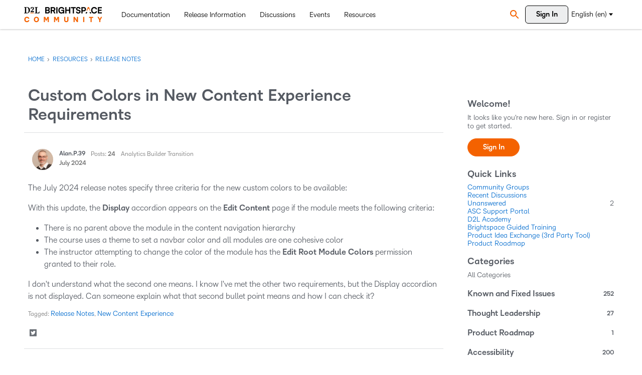

--- FILE ---
content_type: text/css; charset=UTF-8
request_url: https://d14drb1667mvq0.cloudfront.net/b0e21d4c1b61eb57e9fa94eacf42d2bd/search-clients/62b29f23-e22b-11ee-bcf5-0242ac120002/searchbox.css
body_size: 3214
content:
/* add your css */
:root {
  /* ---------- Hex Colors ---------- */
  --su__searchboxapp-deepskyblue-light: #1770d4;
  --su__searchboxapp-darkgray: #333;
  --su__searchboxapp-violet: #609;
  --su__searchboxapp-gray: #666;
  --su__searchboxapp-lightblue-alt: #92c4f3;
  --su__searchboxapp-paleblue-cool: #d9ebff;
  --su__searchboxapp-lightgray-14: #f2f2f2;
  --su__searchboxapp-white: #fff;
  --su__searchboxapp-black-rgba: 0, 0, 0;
  --su__searchboxapp-jetgray-rgba: 102, 102, 102;
  --su__searchboxapp-gray-44: rgba(125, 112, 112, 0.439);
}



@font-face {
    font-family: "D2L Sans";
    font-display: swap;
    src: local("D2L Sans Regular"),
         url(https://www.d2l.com/wp-content/themes/bigdrop-theme/dist/fonts/D2LSans-Regular.woff2) format("woff2");
    font-weight: 400;
    font-style: normal;
}

@font-face {
    font-family: "D2L Sans";
    font-display: swap;
    src: local("D2L Sans Bold"),
         url(https://www.d2l.com/wp-content/themes/bigdrop-theme/dist/fonts/D2LSans-Bold.woff2) format("woff2");
    font-weight: 700;
    font-style: normal;
}


/* autocomplete box */
.su__autocomplete-suggestion.su__w-100.su__bg-white.su__sm-shadow.su__position-absolute.su__zindex-2.su__mobile_resultbox.su__hideScroller.su__mt-6px {
    top: 205px;
    width: 40vw;
    border-radius: 0;
    overflow-y: scroll;
    -ms-overflow-style: none;
    /* scrollbar-width: none; */
    position: fixed;
    left: 213px;
    bottom: 1px;
}

.autoCompleteSearchSU .su__app .su__search-forms .su__input-search{
    outline: none;
    color: #464646cc;
    font-family: 'D2L Sans' !important;

}

.su__search-forms .su__autocomplete-suggestion {
    position: relative !important;
    top: 0 !important;
    left: 0 !important;
}

.auto-suggestion .su__recent_search_text {
    display: inline-block;
    margin: 10px 15px;
    background-color: #F46200;
    border-radius: 2px;
    opacity: 1;
    padding: 3px 8px;
    font-size: 14px;
    line-height: 18px;
    font-weight: normal;
    color: #fff !important;
    font-family: D2L Sans !important;
}
.su__suggestions-box .auto-suggestion {
    margin: 0;
}

.su__suggestion-title {
    font-size: 13px !important;
    font-family: 'D2L Sans' !important;
    color: #464646cc !important;
}
.su__suggestion-desc {
    line-height: 23px;
    font-family: 'D2L Sans' !important;
}
.su__suggesticon svg {
    width: 20px;
    height: 20px;
}
.su__autosuggestion-icon svg {
    width: 20px;
    height: 20px;
}
.su__autosuggestion-icon svg path:nth-child(2){
    fill: #F46200;
}
su__autocomplete-suggestion
.auto-suggestion .su__recentSearch.su__suggestions-list{
    align-items: center;
}

.su__suggesticon svg g rect, .su__suggesticon svg g path {
    fill: #F46200 !important;
} 
.su__suggestCategory .su__f-bold {
    font-size: 14px;
    line-height: 23px;
    font-weight: 600;
    font-family: 'D2L Sans' !important;
}
.su__suggestion-desc .su__description-truncate {
    font-size: 14px;
    font-family: 'D2L Sans' !important;
    color: #555A62;
    line-height: 23px;
}
.auto-suggestion .su__suggesticon {
    margin: 5px 0 0 0;
}
/* .su__suggestions-list {
    position: relative;
    cursor: pointer;
} */
.auto-suggestion .su__suggestions-list {
    padding: 3px 15px;
    align-items: start;
    margin: 0;
    position: relative;
    cursor: pointer;
}
.su__suggestion-desc{
    align-items: center;
}
.auto-suggestion .su__suggestions-list:hover {
    background-color: #e4e2e2 !important;
    border-radius: unset !important;
}
.auto-suggestion .su__suggestions-list .su__suggestion-title .highlight {
    color: #F46200 !important;
    text-transform: capitalize;
}

.su__search-forms .su__form-block .su__autocomplete-suggestion {
    border-radius: 0 0 10px 10px !important;
    width: 100% !important;
    margin-top: 10px !important;
}
.auto-suggestion .su__suggestions-list .su__autocomplete_alignment {
    width: 100%;
    margin-left: 8px;
}

.su__app .su__search-forms .su__linear-loader {
    top: 38px;
}
.su__suggestions-list a {
    display: block;
    width: 100%;
    height: 100%;
    text-decoration: none;
    font-family: 'D2L Sans' !important;
}

.su__suggestions-list a::before {
    content: '';
    position: absolute;
    top: 0;
    left: 0;
    right: 0;
    bottom: 0;
    z-index: 1;
}
.auto-suggestion .su__suggestions-list a.su__text-decoration:after {
    content: "";
    position: absolute;
    left: 0;
    top: 0;
    height: 100%;
    width: 100%;
    display: block;
}
.su__suggestions-txt .su__recentSearch_result.su__suggestion-desc.su__suggest span {
    font-size: 16px;
    font-family: D2L Sans !important;
}

.headerSearchWrapper #auto1 .su__input-search{
    border: 1px solid #F46200 !important;
    outline: none !important;
    font-family: 'D2L Sans' !important;
}
.headerSearchWrapper #auto1{
border:none;
}
#auto1 .su__app .su__search-forms .su__linear-loader {
    top: 25px;
}
#auto1 .su__search-forms .su__autocomplete-suggestion{
    position: fixed !important;
    top: 85% !important;
}
#auto1 .su__input-close {
    right: 31px;
    padding-right: 10px;
    border-right: 1px solid #707070;
}


#auto1 .su__app{
    background-color: #fff;
}
#auto1 .su__autocomplete-suggestion{
    top:104%;
}
#auto1 .su__autocomplete-suggestion .su__suggestions-box{
    max-height: 300px;
    background-color: #fff;
    box-shadow: 0 1px 5px 0 rgba(0, 0, 0, 0.14);
}

#auto1 .auto-suggestion-footer {
    top: 325px;
    position: fixed !important;
    z-index: 1;
    width: 100%;
    background-color: #fff;
    border-radius: 0 0 10px 10px;
    -webkit-box-shadow: 0 1px 5px 0 rgba(0, 0, 0, 0.14);
    -moz-box-shadow: 0 1px 5px 0 rgba(0, 0, 0, 0.14);
    box-shadow: 0px 2px 3px 0px rgba(0, 0, 0, 0.14);
}
#auto1 .su__suggestions-box{
    height: auto;
    max-height: 300px;
    overflow-x: hidden;
    z-index: 1;
    position: fixed;
    width: 100%;
}
/* autocomplete box */


 .auto-suggestion-footer {
    padding: 15px 20px 15px;
    position: relative;
    display: flex;
    align-items: center;
    justify-content: space-between;
    gap: 10px;
    margin-top: 15px;
    flex-flow: row wrap;
  }
  
.auto-suggestion-footer:before {
    content: "";
    height: 1px;
    /* width: calc(100% - 40px); */
    width: 100%;
    background-color: #eeeeef;
    position: absolute;
    top: 0;
    left: 0;
    right: 0;
    margin: auto;
}
.auto-suggestion-footer > * {
    color: #555A62;
    font-size: 14px;
    font-weight: 600;
    font-family: 'D2L Sans' !important;
}
.auto-suggestion-footer .footerLink {
    text-decoration: underline;
    color: #f46200;
} 
.auto-suggestion-footer .footerLink svg {
    width: 16px;
    vertical-align: middle;
    margin-left: 2px;
}


/* #auto .su__search_btn{
    left: 0 !important;
    right: auto !important;

} */
.kbPage #auto {
    max-width: 226px;
    width: 100%;
}
#auto .su__app.su__wrapper.su_autocomplete-block {
    width: 100%;
}
.su__app .su__search-forms .su__input-search {
    outline: none;
    padding: 0 15px;
    font-family: "D2L Sans";
    box-shadow: 0 1px 3px 0 rgba(0, 0, 0, 0.2), 0 1px 1px 0 rgba(0, 0, 0, 0.14),    0 2px 1px -1px rgba(0, 0, 0, 0.12);
    background-color: #fafafa !important;
}
.homePage #auto .su__app .su__search-forms .su__input-search {
    box-shadow: 0 1px 3px 0 rgba(0, 0, 0, 0.2), 0 1px 1px 0 rgba(0, 0, 0, 0.14), 0 2px 1px -1px rgba(0, 0, 0, 0.12);
}
.kbPage #auto .su__app .su__search-forms .su__input-search {
    padding: 0 15px;
}

.su__clear-all-btn {
    display: block;
    margin: 0;
    padding-right: 15px;
}
.su__page_label {
    font-size: 14px;
    color: #444d5a;
}
.su__showinPage_text_dimension .su__allSelected-notshow {
    align-items: center;
}
.Categories #auto .su__search-forms .su__input-search {
    background-color: #fff !important;
    box-shadow: inset 1px 1px 2px #ccc !important;
    font-family: 'D2L Sans' !important;
    padding-left: 45px;
}

.Categories input#search-box-autocomplete{
    padding-left: 45px;
}

.Vanilla.Categories #auto .su__search_btn{
    left: 0px !important;
    width: 50px;
}

.NewEvents #auto .su__search_btn{
    left: 0px !important;
    width: 50px;
}

.Vanilla.Categories #auto section.su__w-100.su__py-4.su__search_section.su__bg-blue-grd{
    background: transparent;
    padding: 0px;
}

.NewEvents #auto section.su__w-100.su__py-4.su__search_section.su__bg-blue-grd{
    background: transparent;
    padding: 0px;
}

.is-discussions-page #auto section.su__w-100.su__py-4.su__search_section.su__bg-blue-grd{
    background: transparent;
    padding: 0px;
}

.is-discussions-page #auto .su__search_btn{
    left: 0px !important;
    width: 50px;
}
button.arrow-left.arrow.su__slider-btn-left.su__cursor_pointer.su__zindex-custom-2 {
    display: none;
}
button.su__flex-vcenter.su__text-primary.su__facet-icon.su__active-text.su__p-2.su__p-sm-2.su__border.su__shadow.su__py-1.su__filter-icon.su__mr-il-20.su__mr-0-mobile.su__sm_mr-il-0.su__sc-loading{
    border-color: #e6e6e6 !important;
}


/* .is-discussions-page section.su__w-100.su__py-4.su__search_section.su__bg-blue-grd{
    top: 205px;
    width: 40vw;
    border-radius: 0;
    overflow-y: scroll;
    -ms-overflow-style: none;
    position: fixed;
    bottom: 1px;
} */

/* .is-discussions-page #auto .su__app.autocomplete-block {
    border-radius: 6px;
} */
.is-discussions-page #auto .su__search_section {
    background-color: transparent;
    padding: 0;
}
.is-discussions-page #auto #su_autocomplete-block {
    border-radius: 6px;
    background-color: transparent;
}

.a11y-btn.su__pagination-active.su__appearance-none {
    cursor: default !important;
    pointer-events: none !important;
}
/* SU-GPT style start here */
.su__center-gpt-widget .su__d-flex.su__gap-5 svg g path {
    fill: #F46200;
}
.su__center-gpt-widget .su__d-flex svg g path {
    fill: #F46200;
}
.su__center-gpt-widget .su__d-flex.su__gap-5 .loader-text{
    color:#F46200;
}
.su__center-gpt-widget .su__d-flex .loader-text {
    color: #F46200;
}
.su__center-gpt-widget .skeleton-box:nth-child(1){
    background: #ff9045 linear-gradient(90deg, #F46200 0%, #ff6600 43%, #ffffff 100%) 0% 0% no-repeat padding-box !important;
}
.su__center-gpt-widget .skeleton-box:nth-child(2) {
    background: #ff6701 linear-gradient(90deg, #fcccac 0%, #fec096 48%, #ffeee2 100%) 0% 0% no-repeat padding-box !important;
}
.su__center-gpt-widget .skeleton-box:nth-child(3) {
    background: #ffffff linear-gradient(270deg, #F46200 0%, #f3d8c6 100%) 0% 0% no-repeat padding-box !important;
}
.su__center-gpt-widget .su__show-all.su__show-more-bg.su__show-more-before .su__showMore-btn-wrap {
    border: 1px solid #F46200;
}
.su__center-gpt-widget .su__show-all.su__show-more-bg.su__show-more-before .su__showMore-btn-wrap:hover {
    background-color: #F46200;
}
.su__center-gpt-widget .su__show-all.su__show-more-bg.su__show-more-before .su__showMore-btn-wrap:hover .su__show-more-gpt {
    color:#fff;
}
span.su__arrow-down.su__arrow-down-zendesk {
    border-top: 2px solid #000;
    border-right: 2px solid #000;
}
.su__center-gpt-widget .su__show-all.su__show-more-bg.su__show-more-before .su__showMore-btn-wrap:hover .su__arrow-down{
    border-top: 2px solid #fff;
    border-right: 2px solid #fff;
}
.su__center-gpt-widget.su__snippets_container.su__show-more-height-min{
    box-shadow: 0 0 14px 0px #f46200 !important;
    border: none !important;
}

.su__show-more-before::before {
    left: 28px !important;
    right: 28px !important;
}
button.su__mt-4.su__bg-blue-grd.su__text-white.su__font-13.su__radius-1.su__border-none.su__px-3.su__py-2.su__cursor.su__d-inline-block.su__sandboxfeedback-input {
    background-color: #f46200;
}
button.su__btn-gpt.su__ml-15.su__bngpt-h.su__sandboxfeedback-input.su__w-85px {
    background-color: transparent;
    color: #000;
    border: 1px solid #f46200 !important;
}
/* SU-GPT style end here */

html[lang="ar"] .su__search_section .su__search-forms .su__input-search-box {
    padding-left: 135px;
    padding-right: 35px;
    text-align: right;
}
.su_searchbar_box .su__mr-3.su__animate-zoom.su__position-absolute.su__cursor.a11y-btn.p-0.su__input-cross.su__input-close svg {
    width: 29px;
    height: 29px;
}

/* submit feedback style */
.su__feedshow-center .su__feedback-btn{
    background-color: #F46200 !important;
    color: #fff !important;
    font-weight: 600 !important;
}
su__feedshow-center .su__feedback-btn[disabled]{
    background-color: #f46200 !important;
}

.su__close-svg.su__position-absolute.su__flex-vcenter.su__bg-light-gray.su__bg-white-circle.su__radius-50 {
    background: #ddd
}
.su_page_rating_box{
    padding: 0;
}
.su_page_rating_box .su_feedback_form.su__feedbackform_custom .su__text-black.su__flex-1.su__text-left.su__font-12 {
    font-size: 16px;
    font-weight: 600;
    line-height: 19px;
    color: #464646cc;
    margin-bottom: 10px;
}
.su_page_rating_box .su_feedback_form.su__feedbackform_custom {
    box-shadow: none;
    border: none;
    padding: 0;
    display: block;
}



svg.su__cursor.feedbackRatingthumbs path {
    fill: #464646;
}
.su_page_rating_box .su_feedback_form.su__feedbackform_custom .su_thumb-yes {
    cursor: pointer;
    padding: 1px 17px;
    border-radius: 40px;
    display: inline-block;
    border: 1px solid #2c241d;
    margin: 0 10px 0 0 !important;
}

.su_page_rating_box .su_feedback_form.su__feedbackform_custom .su_thumb-no {
    max-width: none;
    cursor: pointer;
    padding: 1px 17px;
    border-radius: 40px;
    display: inline-block;
    border: 1px solid #2c241d;
}
.su_page_rating_box .su_feedback_form.su__feedbackform_custom .su_thumb-yes:before {
   bottom: 7px;
   content: 'Yes';
   /* content: attr(data-text); */
   color: #555a62;
   position: relative;
}
.su_page_rating_box .su_feedback_form.su__feedbackform_custom .su_thumb-no:before {
   bottom: 7px;
  content: 'No';
 /* content: attr(data-text); */
   color: #555a62;
   position: relative;
}
.su__feedback-row.feedback-submit-content .su_thanks-check g path {
    fill: #F46200 !important;
}
/* submit feedback style */

html[lang="ar"] .homePage #auto .su__app .su__search-forms .su__input-search {
    padding-right: 50px;
    position: relative;
}
html[lang="ar"] button.su__btn.su__search_btn.su__animate-zoom.su__flex-vcenter.su__position-absolute.su__zindex.su__bg-transparent.su__rtlleft {
    right: 0;
    width: fit-content;
}

html[lang="ar"] span.su__input-close.su__animate-zoom.su__position-absolute.su__cursor {
    position: absolute;
    left: 14px;
    right: unset;
    top: 20px;
}

.su_feedback_form.su__flex-vcenter.su__feedbackform_custom{
    justify-self: center;
}

.su_page_rating_box .su_feedback_form.su__feedbackform_custom .su_thumb-yes {
    cursor: pointer;
    padding: 4px 16px 0px 17px;
    border-radius: 40px;
    display: inline-block;
    border: 1px solid #2c241d;
    margin: 0 10px 0 0 !important;
}

.su_page_rating_box .su_feedback_form.su__feedbackform_custom .su_thumb-no {
    max-width: none;
    cursor: pointer;    
    padding: 4px 16px 0px 17px; 
    border-radius: 40px;
    display: inline-block;
    border: 1px solid #2c241d;
}

.su__feed-desc.su__mt-2.su__color-lgray.su__font-13.su__f-bold.su__word-break{
    margin-top: 0px;
    margin-right: 12px;
}

.su_page_rating_box.su__formnot-error{
    justify-self: center;
}


--- FILE ---
content_type: application/javascript
request_url: https://d14drb1667mvq0.cloudfront.net/b0e21d4c1b61eb57e9fa94eacf42d2bd/search-clients/62b29f23-e22b-11ee-bcf5-0242ac120002/an.js
body_size: 21559
content:

var scConfiguration = /* scUpdateStart */{"searchClientTypeId":28,"search":"https://dl182403p.searchunify.com","client_url":"https://d14drb1667mvq0.cloudfront.net/b0e21d4c1b61eb57e9fa94eacf42d2bd/search-clients/62b29f23-e22b-11ee-bcf5-0242ac120002","uid":"62b29f23-e22b-11ee-bcf5-0242ac120002","language":"{\"en\":{\"type\":\"LTR\",\"mapping\":{\"Top Searches\":\"Top Searches\",\"Sources\":\"Sources\",\"Search here\":\"Search here\",\"Advanced Search Options\":\"Advanced Search Options\",\"With the exact phrase\":\"With the exact phrase\",\"With one or more words\":\"With one or more words\",\"Without the words\":\"Without the words\",\"Results per page\":\"Results per page\",\"Results\":\"Results\",\"results\":\"results\",\"Refine Search\":\"Refine Search\",\"The sequence of words you enter here will be in the same order and together in the search results. You may leave this field empty.\":\"The sequence of words you enter here will be in the same order and together in the search results. You may leave this field empty.\",\"\\\"Any one\":\"but not necessarily all of the words you enter here will appear in the search results.\\\"\",\"All Content\":\"All Content\",\"Search Tips\":\"Search Tips\",\"Enter just a few key words related to your question or problem\":\"Enter just a few keywords related to your question or problem\",\"Add Key words to refine your search as necessary\":\"Add Keywords to refine your search as necessary\",\"Do not use punctuation\":\"Do not use punctuation\",\"Search is not case sensitive\":\"Search is not case sensitive\",\"Avoid non-descriptive filler words like \\\"\\\"how\\\"\":\"\\\"the\\\"\",\"\\\"If you do not find what you are looking for the first time\":\"reduce the number of key words you enter and try searching again.\\\"\",\"Minimum supported Internet Explorer version is IE9\":\"Minimum supported Internet Explorer version is IE9\",\"Sort by Relevance\":\"Sort by Relevance\",\"Sort by Created Date\":\"Sort by Created Date\",\"Back to Top\":\"Back to Top\",\"List View\":\"List View\",\"Grid View\":\"Grid View\",\"Next\":\"Next\",\"Previous\":\"Previous\",\"Showing page\":\"Showing page\",\"seconds\":\"seconds\",\"Did you mean\":\"Did you mean\",\"Show more\":\"Show more\",\"We're sorry. We Cannot find any matches for your search term.\":\"We're sorry. We Cannot find any matches for your search term.\",\"Showing results using some of your recent search terms\":\"Showing results using some of your recent search terms\",\"Top keywords searched\":\"Top keywords searched\",\"Ask the Community!\":\"Ask the Community!\",\"Let our amazing customer community help\":\"Let our amazing customer community help\",\"Need More Help?\":\"Need More Help?\",\"Vist the solution finder today\":\"Vist the solution finder today\",\"Post a Question\":\"Post a Question\",\"Contact Support\":\"Contact Support\",\"SOLVED\":\"SOLVED\",\"Show less\":\"Show less\",\"Narrow your search\":\"Narrow your search\",\"Was above result helpful?\":\"Was above result helpful?\",\"Recommended Learning\":\"Recommended Learning\",\"Thank you for your response!\":\"Thank you for your response!\",\"Recommendations\":\"Recommendations\",\"Useful Articles\":\"Useful Articles\",\"Sort by\":\"Sort by\",\"Relevance\":\"Relevance\",\"Created Date\":\"Created Date\",\"Advanced Search\":\"Advanced Search\",\"Customize\":\"Customize\",\"Reset\":\"Reset\",\"Apply Changes\":\"Apply Changes\",\"Rearrange Facets\":\"Rearrange Facets\",\"Edit Page Layout\":\"Edit Page Layout\",\"Pre Select a Tab\":\"Pre Select a Tab\",\"Search Result\":\"Search Result\",\"Add Bookmarks\":\"Add Bookmarks\",\"Title for this bookmark\":\"Title for this bookmark\",\"Oops\":\"Oops\",\"There is nothing here. Zilch. Return to search and create your first bookmark\":\"There is nothing here. Zilch. Return to search and create your first bookmark\",\"Saved Bookmarks\":\"Saved Bookmarks\",\"Save as Bookmark\":\"Save as Bookmark\",\"Sort By\":\"Sort By\",\"Custom\":\"Custom\",\"Alphabetically (a-z)\":\"Alphabetically (a-z)\",\"Alphabetically (z-a)\":\"Alphabetically (z-a)\",\"Count (desc)\":\"Count (desc)\",\"Count (asc)\":\"Count (asc)\",\"Customized\":\"Customized\",\"Save\":\"Save\",\"Page Top\":\"Page Top\",\"Remove Bookmark\":\"Remove Bookmark\",\"Language\":\"Language\",\"Add Bookmark\":\"Add Bookmark\",\"Articles\":\"Articles\",\"Discussions\":\"Discussions\",\"Groups\":\"Groups\",\"Events\":\"Events\",\"Videos\":\"Videos\",\"Developer Docs\":\"Developer Docs\",\"Blogs\":\"Blogs\",\"Members\":\"Members\",\"Advance Search\":\"Advanced Search\",\"Category\":\"Category\",\"Blog Topic\":\"Blog Topic\",\"Blog Author\":\"Blog Author\",\"Channel Name\":\"Channel Name\",\"Tags\":\"Tags\",\"Discussion Status\":\"Discussion Status\",\"Location\":\"Location\",\"Discussion Type\":\"Discussion Type\",\"Clear all filters\":\"Clear all filters\",\"Suggested Results\":\"Suggested Results\",\"Search\":\"Search\",\"Save Bookmark\":\"Save Bookmark\",\"Save for Later\":\"Save for Later\",\"Preview\":\"Preview\",\"Sorry no results found\":\"Sorry no results found\",\"Change or clear your filters and enter a new search\":\"Change or clear your filters and enter a new search\",\"Title\":\"Title\",\"Enter a name for the bookmark.\":\"Enter a name for the bookmark.\",\"You can remove several bookmarks at the same time...\":\"You can remove several bookmarks at the same time...\",\"Remove\":\"Remove\",\"Members Table User\":\"USER\",\"Member Table Posts\":\"POST\",\"Member Table Registered\":\"REGISTERED\",\"Saved Searches and Results\":\"Saved Searches and Results\",\"You can remove several results at the same time\":\"You can remove several searches at the same time...\",\"Save Search\":\"Save Search\",\"Enter a name for the search\":\"Enter a name for the search\",\"Search Created Successfully\":\"Search Created Successfully\",\"Search with same name already exists\":\"Search with same name already exists\",\"Searches\":\"Searches\",\"Member Table Last Active\":\"LAST ACTIVE\",\"USER\":\"USER\",\"POSTS\":\"POSTS\",\"REGISTERED\":\"REGISTERED\",\"LAST ACTIVE\":\"LAST ACTIVE\",\"Not Found\":\"Not Found\",\"With the wildcard search\":\"With the wildcard search\",\"Show all\":\"Show all\",\"Wildcard Search\":\"Wildcard Search\",\"Unsave\":\"Unsave\",\"SEARCH\":\"SEARCH\",\"Surveys\":\"Surveys\",\"There is nothing here. Zilch. Return to search\":\"There is nothing here. Zilch. Return to search\",\"and create your first bookmark\":\"and create your first bookmark\",\"Result Saved\":\"Result Saved\",\"Result Unsaved\":\"Result Unsaved\",\"Avoid non-descriptive filler words like\":\"Avoid non-descriptive filler words like\",\"how\":\"how\",\"the\":\"the\",\"what\":\"what\",\"etc\":\"etc\",\"You can remove several searches at the same time...\":\"You can remove several searches at the same time...\",\"You can remove several results at the same time...\":\"You can remove several results at the same time...\",\"and save your first result\":\"and save your first result\",\"Knowledge Base\":\"Knowledge Base\",\"All Time\":\"All Time\",\"Past Month\":\"Past Month\",\"Past Year\":\"Past Year\",\"Similar Searches\":\"Similar Searches\",\"Helpful\":\"Helpful\",\"Updated Date\":\"Updated Date\",\"Past Week\":\"Past Week\",\"Author\":\"Author\",\"Knowledge Sub Category\":\"Knowledge Sub Category\",\"Search In\":\"Search In\",\"Are you sure you want to reset your changes?\":\"Are you sure you want to reset your changes?\",\"Yes\":\"Yes\",\"No\":\"No\",\"See\":\"See\",\"more\":\"more\",\"Featured Learning Center Content\":\"Featured Learning Center Content\",\"Course Content\":\"Course Content\",\"Teaching Tools\":\"Teaching Tools\",\"Downloadable Content\":\"Downloadable Content\",\"Higher Education Content\":\"Higher Education Content\",\"K-12 Learning Center Content\":\"K-12 Learning Center Content\",\"Corporate Learning Center Content\":\"Corporate Learning Center Content\",\"Accessibility Content\":\"Accessibility Content\",\"Free for Everyone\":\"Free for Everyone\",\"Free for Customers\":\"Free for Customers\",\"French\":\"French\",\"English\":\"English\",\"Spanish\":\"Spanish\",\"Dutch\":\"Dutch\",\"Portuguese\":\"Portuguese\",\"Customer Example\":\"Customer Example\",\"Learning Center Course Content\":\"Learning Center Course Content\",\"Free for All\":\"Free for All\",\"Tag\":\"Tag\",\"Bookmark with same name already exists\":\"Bookmark with same name already exists\",\"Recent Search\":\"Recent Search\",\"Ask a question\":\"Ask a question\",\"Can't find what you're looking for?\":\"Can't find what you're looking for?\",\"Was this article helpful?\":\"Was this article helpful?\"}},\"ar\":{\"type\":\"LTR\",\"mapping\":{\"Top Searches\":\"البحوث الأكثر شيوعًا\",\"Sources\":\"المصادر\",\"Search here\":\"ابحث هنا\",\"Advanced Search Options\":\"خيارات البحث المتقدم\",\"With the exact phrase\":\"بالعبارة الدقيقة\",\"With one or more words\":\"بكلمة واحدة أو أكثر\",\"Without the words\":\"بدون الكلمات\",\"Results per page\":\"النتائج لكل صفحة\",\"Results\":\"النتائج\",\"results\":\"نتائج\",\"Refine Search\":\"صقل البحث\",\"The sequence of words you enter here will be in the same order and together in the search results. You may leave this field empty.\":\"ستظهر تسلسل الكلمات التي تدخلها هنا بنفس الترتيب ومعًا في نتائج البحث.\",\"\\\"Any one\":\"\\\"Any one\",\"All Content\":\"كل المحتويات\",\"Search Tips\":\"نصائح البحث\",\"Enter just a few key words related to your question or problem\":\"أدخل فقط بعض الكلمات الرئيسية المتعلقة بسؤالك أو مشكلتك\",\"Add Key words to refine your search as necessary\":\"أضف كلمات رئيسية لصقل بحثك حسب الضرورة\",\"Do not use punctuation\":\"لا تستخدم علامات الترقيم\",\"Search is not case sensitive\":\"البحث لا يتحسس لحالة الأحرف\",\"Avoid non-descriptive filler words like \\\"\\\"how\\\"\":\"\\\"what\\\"\",\"\\\"If you do not find what you are looking for the first time\":\"\\\"If you do not find what you are looking for the first time\",\"Minimum supported Internet Explorer version is IE9\":\"الحد الأدنى لإصدار Internet Explorer المدعوم هو IE9\",\"Sort by Relevance\":\"الفرز حسب الصلة\",\"Sort by Created Date\":\"الفرز حسب تاريخ الإنشاء\",\"Back to Top\":\"العودة إلى الأعلى\",\"List View\":\"عرض القائمة\",\"Grid View\":\"عرض الشبكة\",\"Next\":\"التالي\",\"Previous\":\"سابق\",\"Showing page\":\"عرض الصفحة\",\"seconds\":\"ثواني\",\"Did you mean\":\"هل كنت تقصد\",\"Show more\":\"عرض المزيد\",\"We're sorry. We Cannot find any matches for your search term.\":\"نحن آسفون. لا يمكننا العثور على أي نتائج مطابقة لمصطلح البحث الخاص بك.\",\"Showing results using some of your recent search terms\":\"عرض النتائج باستخدام بعض مصطلحات البحث الأخيرة الخاصة بك\",\"Top keywords searched\":\"أهم الكلمات الرئيسية التي تم البحث عنها\",\"Ask the Community!\":\"اسأل المجتمع!\",\"Let our amazing customer community help\":\"دع مجتمع عملائنا المذهل يساعد\",\"Need More Help?\":\"تحتاج المزيد من المساعدة؟\",\"Vist the solution finder today\":\"قم بزيارة مكتشف الحلول اليوم\",\"Post a Question\":\"اطرح سؤالاً\",\"Contact Support\":\"اتصل بالدعم\",\"SOLVED\":\"تم حله\",\"Show less\":\"عرض أقل\",\"Narrow your search\":\"ضيق بحثك\",\"Was above result helpful?\":\"هل كانت النتيجة أعلاه مفيدة؟\",\"Recommended Learning\":\"التعلم الموصى به\",\"Thank you for your response!\":\"شكراً لردك!\",\"Recommendations\":\"التوصيات\",\"Useful Articles\":\"مقالات مفيدة\",\"Sort by\":\"الفرز حسب\",\"Relevance\":\"الصلة\",\"Created Date\":\"تاريخ الإنشاء\",\"Advanced Search\":\"البحث المتقدم\",\"Customize\":\"تخصيص\",\"Reset\":\"إعادة تعيين\",\"Apply Changes\":\"تطبيق التغييرات\",\"Rearrange Facets\":\"إعادة ترتيب الجوانب\",\"Edit Page Layout\":\"تعديل تخطيط الصفحة\",\"Pre Select a Tab\":\"اختيار علامة تبويب مسبقاً\",\"Search Result\":\"نتيجة البحث\",\"Add Bookmarks\":\"إضافة علامات مرجعية\",\"Title for this bookmark\":\"عنوان لهذه العلامة المرجعية\",\"Oops\":\"عفوًا\",\"There is nothing here. Zilch. Return to search and create your first bookmark\":\"لا يوجد شيء هنا. لا شيء. عد إلى البحث وأنشئ علامتك المرجعية الأولى\",\"Saved Bookmarks\":\"العلامات المرجعية المحفوظة\",\"Save as Bookmark\":\"حفظ كعلامة مرجعية\",\"Sort By\":\"الفرز حسب\",\"Custom\":\"مخصص\",\"Alphabetically (a-z)\":\"أبجديًا (أ-ي)\",\"Alphabetically (z-a)\":\"أبجديًا (ي-أ)\",\"Count (desc)\":\"التعداد تنازليًا\",\"Count (asc)\":\"التعداد تصاعديًا\",\"Customized\":\"مخصص\",\"Save\":\"حفظ\",\"Page Top\":\"أعلى الصفحة\",\"Remove Bookmark\":\"إزالة العلامة المرجعية\",\"Language\":\"اللغة\",\"Add Bookmark\":\"إضافة علامة مرجعية\",\"Articles\":\"مقالات\",\"Discussions\":\"مناقشات\",\"Groups\":\"مجموعات\",\"Events\":\"أحداث\",\"Videos\":\"فيديوهات\",\"Developer Docs\":\"وثائق المطور\",\"Blogs\":\"مدونات\",\"Members\":\"الأعضاء\",\"Advance Search\":\"البحث المتقدم\",\"Category\":\"الفئة\",\"Blog Topic\":\"موضوع المدونة\",\"Blog Author\":\"مؤلف المدونة\",\"Channel Name\":\"اسم القناة\",\"Tags\":\"العلامات\",\"Discussion Status\":\"حالة المناقشة\",\"Location\":\"الموقع\",\"Discussion Type\":\"نوع المناقشة\",\"Clear all filters\":\"مسح جميع الفلاتر\",\"Suggested Results\":\"النتائج المقترحة\",\"Search\":\"بحث\",\"Save Bookmark\":\"حفظ الإشارة المرجعية\",\"Save for Later\":\"حفظ لاحقًا\",\"Preview\":\"معاينة\",\"Sorry no results found\":\"عذرا لم يتم العثور على أي نتائج\",\"Change or clear your filters and enter a new search\":\"قم بتغيير عوامل التصفية أو مسحها وأدخل بحثا جديدا\",\"Title\":\"العنوان\",\"Enter a name for the bookmark.\":\"أدخل اسما للإشارة المرجعية.\",\"You can remove several bookmarks at the same time...\":\"يمكنك إزالة العديد من الإشارات المرجعية في نفس الوقت ...\",\"Remove\":\"احذف\",\"Members Table User\":\"مستخدم\",\"Member Table Posts\":\"بريد\",\"Member Table Registered\":\"مسجل\",\"Saved Searches and Results\":\"عمليات البحث والنتائج المحفوظة\",\"You can remove several results at the same time\":\"يمكنك حذف عدة عمليات بحث في نفس الوقت...\",\"Save Search\":\"حفظ البحث\",\"Enter a name for the search\":\"أدخل اسمًا للبحث\",\"Search Created Successfully\":\"البحث الذي تم إنشاؤه بنجاح\",\"Search with same name already exists\":\"البحث بنفس الاسم موجود بالفعل\",\"Searches\":\"عمليات البحث\",\"Member Table Last Active\":\"آخر نشاط\",\"USER\":\"مستخدم\",\"POSTS\":\"الوظائف\",\"REGISTERED\":\"مسجل\",\"LAST ACTIVE\":\"النشاط الأخير\",\"Not Found\":\"لم يتم العثور عليه\",\"With the wildcard search\":\"البحث عن Wildcard\",\"Show all\":\"عرض الكل\",\"Wildcard Search\":\"بحث Wildcard\",\"Unsave\":\"لا تحفظ\",\"SEARCH\":\"ابحث\",\"Surveys\":\"الدراسات الاستقصائية\",\"There is nothing here. Zilch. Return to search\":\"لا يوجد شيء هنا. ارجع إلى بحث\",\"and create your first bookmark\":\"إنشاء أول إشارة مرجعية الخاص بك\",\"Result Saved\":\"تم حفظ النتيجة\",\"Result Unsaved\":\"النتيجة غير محفوظة\",\"Avoid non-descriptive filler words like\":\"تجنب كلمات الحشو غير الوصفية مثل\",\"how\":\"كيف\",\"the\":\"ذا\",\"what\":\"ماذا\",\"etc\":\"إلخ\",\"You can remove several searches at the same time...\":\"يمكنك إزالة العديد من عمليات البحث في نفس الوقت.\",\"You can remove several results at the same time...\":\"يمكنك إزالة العديد من النتائج في نفس الوقت ...\",\"and save your first result\":\"حفظ النتيجة الأولى الخاصة بك\",\"Knowledge Base\":\"قاعدة المعرفة\",\"All Time\":\"طوال الوقت\",\"Past Month\":\"الشهر الماضي\",\"Past Year\":\"العام الماضي\",\"Similar Searches\":\"عمليات بحث مماثلة\",\"Helpful\":\"مفيدة\",\"Updated Date\":\"تحديث التاريخ\",\"Past Week\":\"الأسبوع الماضي\",\"Author\":\"المؤلف\",\"Knowledge Sub Category\":\"فئة المعرفة الفرعية\",\"Search In\":\"بحث في\",\"Are you sure you want to reset your changes?\":\"هل أنت متأكد أنك تريد إعادة تعيين التغييرات؟\",\"Yes\":\"نعم\",\"No\":\"لا\",\"See\":\"يرى\",\"more\":\"أكثر\",\"Featured Learning Center Content\":\"محتوى مميز لمركز التعلم\",\"Course Content\":\"محتوى الدورة\",\"Teaching Tools\":\"أدوات التدريس\",\"Downloadable Content\":\"محتوى قابل للتنزيل\",\"Higher Education Content\":\"محتوى التعليم العالي\",\"K-12 Learning Center Content\":\"محتوى مركز التعلم لمرحلة K-12\",\"Corporate Learning Center Content\":\"محتوى مركز التعلم المؤسسي\",\"Accessibility Content\":\"محتوى الوصول\",\"Free for Everyone\":\"مجاني للجميع\",\"Free for Customers\":\"مجاني للعملاء\",\"French\":\"الفرنسية\",\"English\":\"الإنجليزية\",\"Spanish\":\"الإسبانية\",\"Dutch\":\"الهولندية\",\"Portuguese\":\"البرتغالية\",\"Customer Example\":\"مثال العميل\",\"Learning Center Course Content\":\"محتوى دورة مركز التعلم\",\"Free for All\":\"مجاني للجميع\",\"Tag\":\"وسم\",\"Bookmark with same name already exists\":\"توجد بالفعل إشارة مرجعية بنفس الاسم\",\"Recent Search\":\"البحث الأخير\",\"Ask a question\":\"اطرح سؤالاً\",\"Can't find what you're looking for?\":\"لم تتمكن من العثور على ما تبحث عنه؟\",\"Was this article helpful?\":\"هل كانت هذه المقالة مفيدة؟\"}},\"pt\":{\"type\":\"LTR\",\"mapping\":{\"Top Searches\":\"Principais pesquisas\",\"Sources\":\"Fontes\",\"Search here\":\"Pesquisar aqui\",\"Advanced Search Options\":\"Opções de pesquisa avançada\",\"With the exact phrase\":\"Com a frase exata\",\"With one or more words\":\"Com uma ou mais palavras\",\"Without the words\":\"Sem as palavras\",\"Results per page\":\"Resultados por página\",\"Results\":\"Resultados\",\"results\":\"resultados\",\"Refine Search\":\"Refinar a pesquisa\",\"The sequence of words you enter here will be in the same order and together in the search results. You may leave this field empty.\":\"A sequência de palavras que você inserir aqui será na mesma ordem e juntos nos resultados da pesquisa. Você pode deixar este campo vazio.\",\"\\\"Any one\":\"but not necessarily all of the words you enter here will appear in the search results.\\\"\",\"All Content\":\"Todo o conteúdo\",\"Search Tips\":\"Dicas de pesquisa\",\"Enter just a few key words related to your question or problem\":\"Introduza apenas algumas palavras-chave relacionadas com a sua pergunta ou problema\",\"Add Key words to refine your search as necessary\":\"Adicione palavras-chave para refinar sua pesquisa conforme necessário\",\"Do not use punctuation\":\"Não use pontuação\",\"Search is not case sensitive\":\"A pesquisa não é sensível a maiúsculas e minúsculas\",\"Avoid non-descriptive filler words like \\\"\\\"how\\\"\":\"etc.\\\"\",\"\\\"If you do not find what you are looking for the first time\":\"reduce the number of key words you enter and try searching again.\\\"\",\"Minimum supported Internet Explorer version is IE9\":\"A versão mínima suportada do Internet Explorer é IE9\",\"Sort by Relevance\":\"Ordenar por relevância\",\"Sort by Created Date\":\"Ordenar por data de criação\",\"Back to Top\":\"Voltar ao topo\",\"List View\":\"Visualização em lista\",\"Grid View\":\"Visualização em grade\",\"Next\":\"Próxima\",\"Previous\":\"Anterior\",\"Showing page\":\"A mostrar página\",\"seconds\":\"segundos\",\"Did you mean\":\"Você quis dizer\",\"Show more\":\"Mostrar mais\",\"We're sorry. We Cannot find any matches for your search term.\":\"Pedimos desculpas. Não conseguimos encontrar nenhuma correspondência para o termo de sua pesquisa.\",\"Showing results using some of your recent search terms\":\"Exibindo resultados usando alguns dos seus termos de pesquisa recentes\",\"Top keywords searched\":\"Principais palavras-chave pesquisadas\",\"Ask the Community!\":\"Pergunte à Comunidade!\",\"Let our amazing customer community help\":\"Deixe a nossa incrível comunidade de clientes ajudar\",\"Need More Help?\":\"Precisa de mais ajuda?\",\"Vist the solution finder today\":\"Visite o buscador de soluções hoje\",\"Post a Question\":\"Faça uma pergunta\",\"Contact Support\":\"Contacte o suporte\",\"SOLVED\":\"RESOLVIDO\",\"Show less\":\"Mostrar menos\",\"Narrow your search\":\"Limite a sua pesquisa\",\"Was above result helpful?\":\"O resultado acima foi útil?\",\"Recommended Learning\":\"Aprendizagem recomendada\",\"Thank you for your response!\":\"Obrigado pela sua resposta!\",\"Recommendations\":\"Recomendações\",\"Useful Articles\":\"Artigos úteis\",\"Sort by\":\"Ordenar por\",\"Relevance\":\"Relevância\",\"Created Date\":\"Data de criação\",\"Advanced Search\":\"Pesquisa avançada\",\"Customize\":\"Personalizar\",\"Reset\":\"Repor\",\"Apply Changes\":\"Aplicar alterações\",\"Rearrange Facets\":\"Reorganize as facetas\",\"Edit Page Layout\":\"Editar Layout da Página\",\"Pre Select a Tab\":\"Pré selecione um separador\",\"Search Result\":\"Resultado da pesquisa\",\"Add Bookmarks\":\"Adicionar marcadores\",\"Title for this bookmark\":\"Título para este marcador\",\"Oops\":\"Oops\",\"There is nothing here. Zilch. Return to search and create your first bookmark\":\"Não há nada aqui. Nada. Volte para a pesquisa e crie seu primeiro favorito\",\"Saved Bookmarks\":\"Favoritos salvos\",\"Save as Bookmark\":\"Salvar como favorito\",\"Sort By\":\"Ordenar por\",\"Custom\":\"Personalizado\",\"Alphabetically (a-z)\":\"Alfabeticamente (a-z)\",\"Alphabetically (z-a)\":\"Alfabeticamente (z-a)\",\"Count (desc)\":\"Contagem (desc)\",\"Count (asc)\":\"Contagem (asc)\",\"Customized\":\"Personalizado\",\"Save\":\"Guardar\",\"Page Top\":\"Topo da página\",\"Remove Bookmark\":\"Remover marcador\",\"Language\":\"Idioma\",\"Add Bookmark\":\"Adicionar favorito\",\"Articles\":\"Artigos\",\"Discussions\":\"Discussões\",\"Groups\":\"Grupos\",\"Events\":\"Eventos\",\"Videos\":\"Vídeos\",\"Developer Docs\":\"Desenvolvedor Docs\",\"Blogs\":\"Blogs\",\"Members\":\"Membros\",\"Advance Search\":\"Pesquisa avançada\",\"Category\":\"Categoria\",\"Blog Topic\":\"Tópico do blog\",\"Blog Author\":\"Autor do blog\",\"Channel Name\":\"Nome do canal\",\"Tags\":\"Tags\",\"Discussion Status\":\"Estado Discusson\",\"Location\":\"Localização\",\"Discussion Type\":\"Tipo de discussão\",\"Clear all filters\":\"Limpar todos os filtros\",\"Suggested Results\":\"Resultados sugeridos\",\"Search\":\"Pesquisa\",\"Save Bookmark\":\"Salvar marcador\",\"Save for Later\":\"Salvar para mais tarde\",\"Preview\":\"Visualização prévia\",\"Sorry no results found\":\"Não foram encontrados resultados\",\"Change or clear your filters and enter a new search\":\"Altere ou limpe seus filtros e insira uma nova pesquisa\",\"Title\":\"Título\",\"Enter a name for the bookmark.\":\"Introduza um nome para o marcador.\",\"You can remove several bookmarks at the same time...\":\"Você pode remover vários marcadores ao mesmo tempo...\",\"Remove\":\"Remova\",\"Members Table User\":\"DO UTILIZADOR\",\"Member Table Posts\":\"PUBLICAR\",\"Member Table Registered\":\"REGISTRADA\",\"Saved Searches and Results\":\"Pesquisas e resultados salvos\",\"You can remove several results at the same time\":\"Você pode remover várias pesquisas ao mesmo tempo...\",\"Save Search\":\"Salvar busca\",\"Enter a name for the search\":\"Digite um nome para a pesquisa\",\"Search Created Successfully\":\"Pesquisa criada com sucesso\",\"Search with same name already exists\":\"A pesquisa com o mesmo nome já existe\",\"Searches\":\"Pesquisas\",\"Member Table Last Active\":\"ATIVO PELA ÚLTIMA VEZ\",\"USER\":\"UTILIZADOR\",\"POSTS\":\"POSTS\",\"REGISTERED\":\"REGISTADO\",\"LAST ACTIVE\":\"ÚLTIMO ATIVO\",\"Not Found\":\"Não encontrado\",\"With the wildcard search\":\"Com a pesquisa curinga\",\"Show all\":\"Mostrar tudo\",\"Wildcard Search\":\"Pesquisa Wildcard\",\"Unsave\":\"Anular a gravação\",\"SEARCH\":\"PESQUISAR\",\"Surveys\":\"Inquéritos\",\"There is nothing here. Zilch. Return to search\":\"Não há nada aqui. Voltar à pesquisa\",\"and create your first bookmark\":\"e crie seu primeiro marcador\",\"Result Saved\":\"Resultado guardado\",\"Result Unsaved\":\"Resultado não guardado\",\"Avoid non-descriptive filler words like\":\"Evite palavras de preenchimento não descritivas como\",\"how\":\"como\",\"the\":\"o.\",\"what\":\"o quê\",\"etc\":\"etc.\",\"You can remove several searches at the same time...\":\"Você pode remover várias pesquisas ao mesmo tempo...\",\"You can remove several results at the same time...\":\"Você pode remover vários resultados ao mesmo tempo...\",\"and save your first result\":\"e salve seu primeiro resultado\",\"Knowledge Base\":\"Base de conhecimento\",\"All Time\":\"Sempre\",\"Past Month\":\"Mês passado\",\"Past Year\":\"Ano passado\",\"Similar Searches\":\"Buscas semelhantes\",\"Helpful\":\"Útil\",\"Updated Date\":\"Data de atualização\",\"Past Week\":\"Semana passada\",\"Author\":\"Autor\",\"Knowledge Sub Category\":\"Subcategoria conhecimento\",\"Search In\":\"Procure em\",\"Are you sure you want to reset your changes?\":\"Tem certeza de que deseja redefinir suas alterações?\",\"Yes\":\"Sim\",\"No\":\"Não\",\"See\":\"Ver\",\"more\":\"mais\",\"Featured Learning Center Content\":\"Conteúdo em destaque do Centro de Aprendizagem\",\"Course Content\":\"Conteúdo do curso\",\"Teaching Tools\":\"Ferramentas de ensino\",\"Downloadable Content\":\"Conteúdo para download\",\"Higher Education Content\":\"Conteúdo para ensino superior\",\"K-12 Learning Center Content\":\"Conteúdo do Centro de Aprendizagem K-12\",\"Corporate Learning Center Content\":\"Conteúdo do Centro de Aprendizagem Corporativo\",\"Accessibility Content\":\"Conteúdo de acessibilidade\",\"Free for Everyone\":\"Grátis para todos\",\"Free for Customers\":\"Grátis para clientes\",\"French\":\"Francês\",\"English\":\"Inglês\",\"Spanish\":\"Espanhol\",\"Dutch\":\"Holandês\",\"Portuguese\":\"Português\",\"Customer Example\":\"Exemplo de cliente\",\"Learning Center Course Content\":\"Conteúdo do curso do centro de aprendizagem\",\"Free for All\":\"Gratuito para todos\",\"Tag\":\"Etiqueta\",\"Bookmark with same name already exists\":\"Bookmark with same name já existe\",\"Recent Search\":\"Pesquisa recente\",\"Ask a question\":\"Faça uma pergunta\",\"Can't find what you're looking for?\":\"Não consegue encontrar o que procura?\",\"Was this article helpful?\":\"Este artigo foi útil?\"}},\"fr\":{\"type\":\"LTR\",\"mapping\":{\"Top Searches\":\"Recherches populaires\",\"Sources\":\"Sources\",\"Search here\":\"Rechercher ici\",\"Advanced Search Options\":\"Options de recherche avancée\",\"With the exact phrase\":\"Avec la phrase exacte\",\"With one or more words\":\"Avec un ou plusieurs mots\",\"Without the words\":\"Sans les mots\",\"Results per page\":\"Résultats par page\",\"Results\":\"Résultats\",\"results\":\"résultats\",\"Refine Search\":\"Affiner la recherche\",\"The sequence of words you enter here will be in the same order and together in the search results. You may leave this field empty.\":\"La séquence des mots que vous entrez ici sera dans le même ordre et dans les résultats de la recherche. Vous pouvez laisser ce champ vide.\",\"\\\"Any one\":\"أي واحدة، ولكن ليس بالضرورة جميع الكلمات التي تدخلها هنا، ستظهر في نتائج البحث.\",\"All Content\":\"Tout le contenu\",\"Search Tips\":\"Conseils de recherche\",\"Enter just a few key words related to your question or problem\":\"Entrez seulement quelques mots clés liés à votre question ou problème\",\"Add Key words to refine your search as necessary\":\"Ajoutez des mots clés pour préciser votre recherche au besoin\",\"Do not use punctuation\":\"N'utilisez pas de ponctuation\",\"Search is not case sensitive\":\"La recherche n'est pas sensible à la casse\",\"Avoid non-descriptive filler words like \\\"\\\"how\\\"\":\"Avoid non-descriptive filler words like \\\"\\\"how\\\"\",\"\\\"If you do not find what you are looking for the first time\":\"إذا لم تجد ما تبحث عنه في المرة الأولى، قلل من عدد الكلمات الرئيسية التي تدخلها وحاول البحث مرة أخرى.\",\"Minimum supported Internet Explorer version is IE9\":\"La version Internet Explorer minimale prise en charge est IE9\",\"Sort by Relevance\":\"Trier par pertinence\",\"Sort by Created Date\":\"Trier par date de création\",\"Back to Top\":\"Haut de la page\",\"List View\":\"Vue en liste\",\"Grid View\":\"Vue en grille\",\"Next\":\"Suivante\",\"Previous\":\"Précédente\",\"Showing page\":\"Afficher de la page\",\"seconds\":\"secondes\",\"Did you mean\":\"Vouliez-vous dire\",\"Show more\":\"Afficher plus\",\"We're sorry. We Cannot find any matches for your search term.\":\"Nous sommes désolés. Nous ne pouvons trouver aucune correspondance pour votre terme de recherche.\",\"Showing results using some of your recent search terms\":\"Affichage des résultats en utilisant certains de vos termes de recherche récents\",\"Top keywords searched\":\"Principaux mots-clés recherchés\",\"Ask the Community!\":\"Demandez à la communauté!\",\"Let our amazing customer community help\":\"Laissez notre incroyable communauté de clients vous aider\",\"Need More Help?\":\"Besoin de plus d'aide ?\",\"Vist the solution finder today\":\"Visitez le chercheur de solutions dès aujourd'hui\",\"Post a Question\":\"Publier une question\",\"Contact Support\":\"Contacter le support\",\"SOLVED\":\"RÉSOLU\",\"Show less\":\"Afficher moins\",\"Narrow your search\":\"Affinez votre recherche\",\"Was above result helpful?\":\"Ce résultat était-il utile ?\",\"Recommended Learning\":\"Apprentissage recommandé\",\"Thank you for your response!\":\"Merci de votre réponse!\",\"Recommendations\":\"Recommandations\",\"Useful Articles\":\"Articles utiles\",\"Sort by\":\"Trier par\",\"Relevance\":\"Pertinence\",\"Created Date\":\"Date de création\",\"Advanced Search\":\"Recherche avancée\",\"Customize\":\"Personnalisez-le\",\"Reset\":\"Réinitialiser\",\"Apply Changes\":\"Appliquer les changements\",\"Rearrange Facets\":\"Réorganiser les facettes\",\"Edit Page Layout\":\"Modifier la mise en page\",\"Pre Select a Tab\":\"Présélectionner un onglet\",\"Search Result\":\"Résultat de la recherche\",\"Add Bookmarks\":\"Ajouter des signets\",\"Title for this bookmark\":\"Titre de ce signet\",\"Oops\":\"Oups\",\"There is nothing here. Zilch. Return to search and create your first bookmark\":\"Il n'y a rien ici. Retournez à la recherche et créez votre premier signet\",\"Saved Bookmarks\":\"Signets enregistrés\",\"Save as Bookmark\":\"Enregistrer comme signet\",\"Sort By\":\"Trier par\",\"Custom\":\"Personnalisé\",\"Alphabetically (a-z)\":\"Par ordre alphabétique (a-z)\",\"Alphabetically (z-a)\":\"Par ordre alphabétique (z-a)\",\"Count (desc)\":\"Nombre (desc.)\",\"Count (asc)\":\"Nombre (ASC)\",\"Customized\":\"Personnalisé\",\"Save\":\"Enregistrer\",\"Page Top\":\"Haut de la page\",\"Remove Bookmark\":\"Supprimer le signet\",\"Language\":\"Langue\",\"Add Bookmark\":\"Ajouter un signet\",\"Articles\":\"Articles\",\"Discussions\":\"Discussions\",\"Groups\":\"Groupes\",\"Events\":\"Événements\",\"Videos\":\"Vidéos\",\"Developer Docs\":\"Documents développeurs\",\"Blogs\":\"Blogues\",\"Members\":\"Membres\",\"Advance Search\":\"Recherche avancée\",\"Category\":\"Catégorie\",\"Blog Topic\":\"Sujet du blogue\",\"Blog Author\":\"Auteur de blogue\",\"Channel Name\":\"Nom du canal\",\"Tags\":\"Étiquettes\",\"Discussion Status\":\"Statut de la discussion\",\"Location\":\"Emplacement\",\"Discussion Type\":\"Type de discussion\",\"Clear all filters\":\"Effacer tous les filtres\",\"Suggested Results\":\"Résultats suggérés\",\"Search\":\"Recherche\",\"Save Bookmark\":\"Enregistrer le signet\",\"Save for Later\":\"Enregistrer pour plus tard\",\"Preview\":\"Aperçu\",\"Sorry no results found\":\"\\\"Désolé\",\"Change or clear your filters and enter a new search\":\"Modifiez ou effacez vos filtres et entrez une nouvelle recherche\",\"Title\":\"Titre\",\"Enter a name for the bookmark.\":\"Entrez un nom pour le signet.\",\"You can remove several bookmarks at the same time...\":\"Vous pouvez supprimer plusieurs signets en même temps...\",\"Remove\":\"Retirer\",\"Members Table User\":\"UTILISATRICE\",\"Member Table Posts\":\"POSTE\",\"Member Table Registered\":\"INSCRITE\",\"Saved Searches and Results\":\"Recherches et résultats enregistrés\",\"You can remove several results at the same time\":\"Vous pouvez supprimer plusieurs recherches en même temps...\",\"Save Search\":\"Enregistrer la recherche\",\"Enter a name for the search\":\"Entrez un nom pour la recherche\",\"Search Created Successfully\":\"Recherche créée avec succès\",\"Search with same name already exists\":\"Une recherche portant le même nom existe déjà\",\"Searches\":\"Recherches\",\"Member Table Last Active\":\"DERNIER ACTIF\",\"USER\":\"UTILISATEUR\",\"POSTS\":\"PUBLICATIONS\",\"REGISTERED\":\"ENREGISTRÉ\",\"LAST ACTIVE\":\"DERNIÈRE ACTIVITÉ\",\"Not Found\":\"Introuvable\",\"With the wildcard search\":\"Avec la recherche avec caractère de remplacement\",\"Show all\":\"Afficher tout\",\"Wildcard Search\":\"Recherche avec caractère de remplacement\",\"Unsave\":\"Désenregistrer\",\"SEARCH\":\"RECHERCHER\",\"Surveys\":\"Sondages\",\"There is nothing here. Zilch. Return to search\":\"Il n'y a rien ici. Retournez à la recherche\",\"and create your first bookmark\":\"et créez votre premier signet\",\"Result Saved\":\"Résultat enregistré\",\"Result Unsaved\":\"Résultat non enregistré\",\"Avoid non-descriptive filler words like\":\"Évitez les mots de remplissage non descriptifs comme\",\"how\":\"comment\",\"the\":\"le\",\"what\":\"quoi\",\"etc\":\"etc.\",\"You can remove several searches at the same time...\":\"Vous pouvez supprimer plusieurs recherches en même temps...\",\"You can remove several results at the same time...\":\"Vous pouvez supprimer plusieurs résultats en même temps...\",\"and save your first result\":\"et enregistrez votre premier résultat\",\"Knowledge Base\":\"Base de connaissances\",\"All Time\":\"Tout le temps\",\"Past Month\":\"Le mois dernier\",\"Past Year\":\"L'année dernière\",\"Similar Searches\":\"Recherches similaires\",\"Helpful\":\"Utile\",\"Updated Date\":\"Date de mise à jour\",\"Past Week\":\"La semaine dernière\",\"Author\":\"Auteur\",\"Knowledge Sub Category\":\"Sous-catégorie de connaissances\",\"Search In\":\"Rechercher dans\",\"Are you sure you want to reset your changes?\":\"Êtes-vous sûr de vouloir réinitialiser vos modifications ?\",\"Yes\":\"Oui\",\"No\":\"Non\",\"See\":\"Voir\",\"more\":\"plus\",\"Featured Learning Center Content\":\"Contenu en vedette du centre d’apprentissage\",\"Course Content\":\"Contenu du cours\",\"Teaching Tools\":\"Outils d'enseignement\",\"Downloadable Content\":\"Contenu téléchargeable\",\"Higher Education Content\":\"Contenu pour l’enseignement supérieur\",\"K-12 Learning Center Content\":\"Contenu du centre d’apprentissage de la maternelle au secondaire\",\"Corporate Learning Center Content\":\"Contenu du centre d’apprentissage en entreprise\",\"Accessibility Content\":\"Contenu d’accessibilité\",\"Free for Everyone\":\"Gratuit pour tous\",\"Free for Customers\":\"Gratuit pour les clients\",\"French\":\"Français\",\"English\":\"Anglais\",\"Spanish\":\"Espagnol\",\"Dutch\":\"Néerlandais\",\"Portuguese\":\"Portugais\",\"Customer Example\":\"Exemple de client\",\"Learning Center Course Content\":\"Contenu du cours du centre d'apprentissage\",\"Free for All\":\"Gratuit pour tous\",\"Tag\":\"Balise\",\"Bookmark with same name already exists\":\"Une recherche portant le même nom existe déjà\",\"Recent Search\":\"Recherche récente\",\"Ask a question\":\"Poser une question\",\"Can't find what you're looking for?\":\"Vous ne trouvez pas ce que vous cherchez ?\",\"Was this article helpful?\":\"Cet article vous a-t-il été utile?\"}},\"es\":{\"type\":\"LTR\",\"mapping\":{\"Top Searches\":\"Búsquedas principales\",\"Sources\":\"Fuentes\",\"Search here\":\"Busca aquí\",\"Advanced Search Options\":\"Opciones de búsqueda avanzadas\",\"With the exact phrase\":\"Con la frase exacta\",\"With one or more words\":\"Con una o más palabras\",\"Without the words\":\"Sin las palabras\",\"Results per page\":\"Resultados por página\",\"Results\":\"Resultados\",\"results\":\"resultados\",\"Refine Search\":\"Refinar la búsqueda\",\"The sequence of words you enter here will be in the same order and together in the search results. You may leave this field empty.\":\"La secuencia de palabras que introduzca aquí estará en el mismo orden y juntas en los resultados de búsqueda. Puede dejar este campo vacío.\",\"\\\"Any one\":\"\\\"Qualquer um\",\"All Content\":\"Todo el contenido\",\"Search Tips\":\"Consejos de búsqueda\",\"Enter just a few key words related to your question or problem\":\"Ingrese solo algunas palabras clave relacionadas con su pregunta o problema\",\"Add Key words to refine your search as necessary\":\"Agregue palabras clave para refinar su búsqueda según sea necesario\",\"Do not use punctuation\":\"No use puntuación\",\"Search is not case sensitive\":\"La búsqueda no es sensible al caso\",\"Avoid non-descriptive filler words like \\\"\\\"how\\\"\":\"\\\"the\\\"\",\"\\\"If you do not find what you are looking for the first time\":\"\\\"Se você não encontrar o que você está procurando pela primeira vez\",\"Minimum supported Internet Explorer version is IE9\":\"La versión mínima de Internet Explorer admitida es IE9\",\"Sort by Relevance\":\"Ordenar por relevancia\",\"Sort by Created Date\":\"Ordenar por fecha de creación\",\"Back to Top\":\"Volver arriba\",\"List View\":\"Vista de lista\",\"Grid View\":\"Vista de cuadrícula\",\"Next\":\"Próxima\",\"Previous\":\"Previa\",\"Showing page\":\"Mostrando página\",\"seconds\":\"segundos\",\"Did you mean\":\"¿Querías decir?\",\"Show more\":\"Mostrar más\",\"We're sorry. We Cannot find any matches for your search term.\":\"Lo siento. No podemos encontrar coincidencias para su término de búsqueda.\",\"Showing results using some of your recent search terms\":\"Mostrando resultados usando algunos de tus términos de búsqueda recientes\",\"Top keywords searched\":\"Palabras clave principales buscadas\",\"Ask the Community!\":\"¡Pregunta a la comunidad!\",\"Let our amazing customer community help\":\"Deje que nuestra increíble comunidad de clientes ayude\",\"Need More Help?\":\"¿Necesita más ayuda?\",\"Vist the solution finder today\":\"Vist el buscador de soluciones hoy\",\"Post a Question\":\"Publica una pregunta\",\"Contact Support\":\"Contacto soporte\",\"SOLVED\":\"SOLUCIONADO\",\"Show less\":\"Mostrar menos\",\"Narrow your search\":\"Reduce tu búsqueda\",\"Was above result helpful?\":\"¿Fue útil por encima del resultado?\",\"Recommended Learning\":\"Aprendizaje recomendado\",\"Thank you for your response!\":\"¡Gracias por su respuesta!\",\"Recommendations\":\"Recomendaciones\",\"Useful Articles\":\"Artículos útiles\",\"Sort by\":\"Ordenar por\",\"Relevance\":\"Pertinencia\",\"Created Date\":\"Fecha de creación\",\"Advanced Search\":\"Búsqueda avanzada\",\"Customize\":\"Personaliza\",\"Reset\":\"Restablecer\",\"Apply Changes\":\"Aplicar cambios\",\"Rearrange Facets\":\"Reorganizar las facetas\",\"Edit Page Layout\":\"Editar diseño de página\",\"Pre Select a Tab\":\"Pre Seleccione una pestaña\",\"Search Result\":\"Resultado de la búsqueda\",\"Add Bookmarks\":\"Agregar marcadores\",\"Title for this bookmark\":\"Título de este marcador\",\"Oops\":\"Oops\",\"There is nothing here. Zilch. Return to search and create your first bookmark\":\"No hay nada aquí. Zilch. Volver a la búsqueda y crea tu primer marcador\",\"Saved Bookmarks\":\"Marcadores guardados\",\"Save as Bookmark\":\"Guardar como marcador\",\"Sort By\":\"Ordenar por\",\"Custom\":\"Aduana\",\"Alphabetically (a-z)\":\"Alfabéticamente (a-z)\",\"Alphabetically (z-a)\":\"Alfabéticamente (z-a)\",\"Count (desc)\":\"Recuento (desc)\",\"Count (asc)\":\"Recuento (asc)\",\"Customized\":\"Personalizado\",\"Save\":\"Guardar\",\"Page Top\":\"Arriba de la página\",\"Remove Bookmark\":\"Eliminar el marcador\",\"Language\":\"Idioma\",\"Add Bookmark\":\"Agregar marcador\",\"Articles\":\"Artículos\",\"Discussions\":\"Debates\",\"Groups\":\"Grupos\",\"Events\":\"Eventos\",\"Videos\":\"Vídeos\",\"Developer Docs\":\"Desarrollador Docs\",\"Blogs\":\"Blogs\",\"Members\":\"Miembros\",\"Advance Search\":\"Búsqueda anticipada\",\"Category\":\"Categoría\",\"Blog Topic\":\"Tema del blog\",\"Blog Author\":\"Blog Autor\",\"Channel Name\":\"Nombre del canal\",\"Tags\":\"Etiquetas\",\"Discussion Status\":\"Estado de la discusión\",\"Location\":\"Localización\",\"Discussion Type\":\"Tipo de discusión\",\"Clear all filters\":\"Borrar todos los filtros\",\"Suggested Results\":\"Resultados sugeridos\",\"Search\":\"Buscar\",\"Save Bookmark\":\"Guardar marcador\",\"Save for Later\":\"Guardar para más tarde\",\"Preview\":\"Vista previa\",\"Sorry no results found\":\"aucun résultat trouvé\\\"\",\"Change or clear your filters and enter a new search\":\"Cambia o borra tus filtros e ingresa una nueva búsqueda\",\"Title\":\"Título\",\"Enter a name for the bookmark.\":\"Introduzca un nombre para el marcador.\",\"You can remove several bookmarks at the same time...\":\"Puede eliminar varios marcadores al mismo tiempo...\",\"Remove\":\"Eliminar\",\"Members Table User\":\"USUARIA\",\"Member Table Posts\":\"CORREO\",\"Member Table Registered\":\"REGISTRADA\",\"Saved Searches and Results\":\"Búsquedas y resultados guardados\",\"You can remove several results at the same time\":\"Puedes eliminar varias búsquedas al mismo tiempo...\",\"Save Search\":\"Guardar búsqueda\",\"Enter a name for the search\":\"Introduzca un nombre para la búsqueda\",\"Search Created Successfully\":\"Búsqueda creada con éxito\",\"Search with same name already exists\":\"La búsqueda con el mismo nombre ya existe\",\"Searches\":\"Búsquedas\",\"Member Table Last Active\":\"ÚLTIMO ACTIVO\",\"USER\":\"USUARIO\",\"POSTS\":\"PUESTOS\",\"REGISTERED\":\"INSCRITA\",\"LAST ACTIVE\":\"ÚLTIMO ACTIVO\",\"Not Found\":\"No se encontró\",\"With the wildcard search\":\"Con la búsqueda comodín\",\"Show all\":\"Mostrar todo\",\"Wildcard Search\":\"Búsqueda Wildcard\",\"Unsave\":\"Sin salvar\",\"SEARCH\":\"BÚSQUEDA\",\"Surveys\":\"Encuestas\",\"There is nothing here. Zilch. Return to search\":\"No hay nada aquí. Volver a la búsqueda\",\"and create your first bookmark\":\"y crea tu primer marcador\",\"Result Saved\":\"Resultado guardado\",\"Result Unsaved\":\"Resultado no guardado\",\"Avoid non-descriptive filler words like\":\"Evite palabras de relleno no descriptivas como\",\"how\":\"cómo\",\"the\":\"el\",\"what\":\"qué\",\"etc\":\"etc.\",\"You can remove several searches at the same time...\":\"Puede eliminar varias búsquedas al mismo tiempo...\",\"You can remove several results at the same time...\":\"Puede eliminar varios resultados al mismo tiempo...\",\"and save your first result\":\"y guarda tu primer resultado\",\"Knowledge Base\":\"Base de conocimientos\",\"All Time\":\"Todo el tiempo\",\"Past Month\":\"El mes pasado\",\"Past Year\":\"El año pasado\",\"Similar Searches\":\"Búsquedas similares\",\"Helpful\":\"Servicial\",\"Updated Date\":\"Fecha de actualización\",\"Past Week\":\"La semana pasada\",\"Author\":\"Autor\",\"Knowledge Sub Category\":\"Subcategoría de conocimiento\",\"Search In\":\"Busca en\",\"Are you sure you want to reset your changes?\":\"¿Está seguro de que desea restablecer los cambios?\",\"Yes\":\"Sí\",\"No\":\"No\",\"See\":\"Ver\",\"more\":\"más\",\"Featured Learning Center Content\":\"Contenido destacado del Centro de Aprendizaje\",\"Course Content\":\"Contenido del curso\",\"Teaching Tools\":\"Herramientas de enseñanza\",\"Downloadable Content\":\"Contenido descargable\",\"Higher Education Content\":\"Contenido de educación superior\",\"K-12 Learning Center Content\":\"Contenido del Centro de Aprendizaje K-12\",\"Corporate Learning Center Content\":\"Contenido del Centro de Aprendizaje Corporativo\",\"Accessibility Content\":\"Contenido de accesibilidad\",\"Free for Everyone\":\"Gratis para todos\",\"Free for Customers\":\"Gratis para clientes\",\"French\":\"Francés\",\"English\":\"Inglés\",\"Spanish\":\"Español\",\"Dutch\":\"Neerlandés\",\"Portuguese\":\"Portugués\",\"Customer Example\":\"Ejemplo de cliente\",\"Learning Center Course Content\":\"Contenido del curso del centro de aprendizaje\",\"Free for All\":\"Gratis para todos\",\"Tag\":\"Etiqueta\",\"Bookmark with same name already exists\":\"Marcador con el mismo nombre já existe\",\"Recent Search\":\"Investigaciones recientes\",\"Ask a question\":\"hacer una pregunta\",\"Can't find what you're looking for?\":\"¿No encuentras lo que buscas?\",\"Was this article helpful?\":\"¿Fue útil este artículo?\"}},\"nl\":{\"type\":\"LTR\",\"mapping\":{\"Top Searches\":\"Bovenste zoekopdrachten\",\"Sources\":\"Bronnen\",\"Search here\":\"Zoek hier\",\"Advanced Search Options\":\"Geavanceerde zoekopties\",\"With the exact phrase\":\"Met de exacte zin\",\"With one or more words\":\"Met een of meer woorden\",\"Without the words\":\"Zonder de woorden\",\"Results per page\":\"Resultaten per pagina\",\"Results\":\"Resultaten\",\"results\":\"resultaten\",\"Refine Search\":\"Zoekopdracht verfijnen\",\"The sequence of words you enter here will be in the same order and together in the search results. You may leave this field empty.\":\"\\\"De volgorde van woorden die u hier invoert\",\"\\\"Any one\":\"mas não necessariamente todas as palavras que você inserir aqui aparecerão nos resultados da pesquisa.\\\"\",\"All Content\":\"Alle inhoud\",\"Search Tips\":\"Tips voor zoeken\",\"Enter just a few key words related to your question or problem\":\"Voer slechts enkele trefwoorden in die betrekking hebben op uw vraag of probleem\",\"Add Key words to refine your search as necessary\":\"Voeg trefwoorden toe om uw zoekopdracht zo nodig te verfijnen\",\"Do not use punctuation\":\"Gebruik geen leestekens\",\"Search is not case sensitive\":\"Zoeken is niet hoofdlettergevoelig\",\"Avoid non-descriptive filler words like \\\"\\\"how\\\"\":\"\\\"what\\\"\",\"\\\"If you do not find what you are looking for the first time\":\"reduza o número de palavras-chave que você inserir e tente pesquisar novamente.\\\"\",\"Minimum supported Internet Explorer version is IE9\":\"De minimaal ondersteunde versie van Internet Explorer is IE9\",\"Sort by Relevance\":\"Sorteren op relevantie\",\"Sort by Created Date\":\"Sorteren op aanmaakdatum\",\"Back to Top\":\"Terug naar boven\",\"List View\":\"Lijstweergave\",\"Grid View\":\"Rasterweergave\",\"Next\":\"Volgende\",\"Previous\":\"Vorig\",\"Showing page\":\"Pagina wordt weergegeven\",\"seconds\":\"seconden\",\"Did you mean\":\"Bedoelde je\",\"Show more\":\"Toon meer\",\"We're sorry. We Cannot find any matches for your search term.\":\"Het spijt ons. We kunnen geen overeenkomsten vinden voor uw zoekterm.\",\"Showing results using some of your recent search terms\":\"Resultaten weergeven met behulp van enkele van uw recente zoektermen\",\"Top keywords searched\":\"Belangrijkste zoekwoorden gevonden\",\"Ask the Community!\":\"Vraag het aan de community!\",\"Let our amazing customer community help\":\"Laat onze geweldige klantengemeenschap helpen\",\"Need More Help?\":\"Meer hulp nodig?\",\"Vist the solution finder today\":\"VIST de oplossingszoeker vandaag nog\",\"Post a Question\":\"Plaats een vraag\",\"Contact Support\":\"Neem contact op met ondersteuning\",\"SOLVED\":\"OPGELOST\",\"Show less\":\"Minder weergeven\",\"Narrow your search\":\"Beperk uw zoekopdracht\",\"Was above result helpful?\":\"Was het bovenstaande resultaat nuttig?\",\"Recommended Learning\":\"Aanbevolen training\",\"Thank you for your response!\":\"Dank u voor uw antwoord!\",\"Recommendations\":\"Aanbevelingen\",\"Useful Articles\":\"Nuttige artikelen\",\"Sort by\":\"Sorteren op.\",\"Relevance\":\"Relevantie\",\"Created Date\":\"Aanmaakdatum\",\"Advanced Search\":\"Geavanceerd zoeken\",\"Customize\":\"Aanpassen\",\"Reset\":\"Reset\",\"Apply Changes\":\"Wijzigingen toepassen\",\"Rearrange Facets\":\"Facetten opnieuw rangschikken\",\"Edit Page Layout\":\"Pagina-indeling bewerken\",\"Pre Select a Tab\":\"Selecteer vooraf een tabblad\",\"Search Result\":\"Zoekresultaat\",\"Add Bookmarks\":\"Bladwijzers toevoegen\",\"Title for this bookmark\":\"Titel voor deze bladwijzer\",\"Oops\":\"Oeps\",\"There is nothing here. Zilch. Return to search and create your first bookmark\":\"Er is hier niets. Zilch. Terug naar zoeken en maak uw eerste bladwijzer\",\"Saved Bookmarks\":\"Opgeslagen bladwijzers\",\"Save as Bookmark\":\"Opslaan als bladwijzer\",\"Sort By\":\"Sorteren op.\",\"Custom\":\"Aangepast\",\"Alphabetically (a-z)\":\"Alfabetisch (a-z)\",\"Alphabetically (z-a)\":\"Alfabetisch (z-A)\",\"Count (desc)\":\"Aantal (omschr.)\",\"Count (asc)\":\"Aantal (oplopend)\",\"Customized\":\"Aangepast\",\"Save\":\"Opslaan\",\"Page Top\":\"Pagina boven\",\"Remove Bookmark\":\"Bladwijzer verwijderen\",\"Language\":\"Taal\",\"Add Bookmark\":\"Bladwijzer toevoegen\",\"Articles\":\"Artikelen\",\"Discussions\":\"Discussies\",\"Groups\":\"Groepen\",\"Events\":\"Gebeurtenissen\",\"Videos\":\"Video's\",\"Developer Docs\":\"Documentatie voor ontwikkelaar\",\"Blogs\":\"Blogs\",\"Members\":\"Leden\",\"Advance Search\":\"Geavanceerd zoeken\",\"Category\":\"Categorie\",\"Blog Topic\":\"Blog Topic\",\"Blog Author\":\"Blog Author\",\"Channel Name\":\"Kanaalnaam\",\"Tags\":\"Tags\",\"Discussion Status\":\"Status van de discussie\",\"Location\":\"Lokatie\",\"Discussion Type\":\"Type discussie\",\"Clear all filters\":\"Alle filters wissen\",\"Suggested Results\":\"Voorgestelde resultaten\",\"Search\":\"Zoeken\",\"Save Bookmark\":\"Bladwijzer opslaan\",\"Save for Later\":\"Opslaan voor later\",\"Preview\":\"Voorbeeld\",\"Sorry no results found\":\"\\\"Lo sentimos\",\"Change or clear your filters and enter a new search\":\"Wijzig of wis uw filters en voer een nieuwe zoekopdracht in\",\"Title\":\"Titel\",\"Enter a name for the bookmark.\":\"Voer een naam in voor de bladwijzer.\",\"You can remove several bookmarks at the same time...\":\"U kunt meerdere bladwijzers tegelijk verwijderen...\",\"Remove\":\"Verwijderen\",\"Members Table User\":\"GEBRUIKER\",\"Member Table Posts\":\"POST\",\"Member Table Registered\":\"GEREGISTREERD\",\"Saved Searches and Results\":\"Opgeslagen zoekopdrachten en resultaten\",\"You can remove several results at the same time\":\"U kunt meerdere zoekopdrachten tegelijkertijd verwijderen...\",\"Save Search\":\"Zoekopdracht opslaan\",\"Enter a name for the search\":\"Voer een naam in voor de zoekopdracht\",\"Search Created Successfully\":\"Zoekopdracht gemaakt\",\"Search with same name already exists\":\"Zoeken met dezelfde naam bestaat al\",\"Searches\":\"Zoekopdrachten\",\"Member Table Last Active\":\"LAATST ACTIEF\",\"USER\":\"GEBRUIKER\",\"POSTS\":\"BERICHTEN\",\"REGISTERED\":\"GEREGISTREERD\",\"LAST ACTIVE\":\"LAATST ACTIEF\",\"Not Found\":\"Niet gevonden\",\"With the wildcard search\":\"Met het jokerteken zoeken\",\"Show all\":\"Alles weergeven\",\"Wildcard Search\":\"Zoeken met jokertekens\",\"Unsave\":\"Opslaan ongedaan maken\",\"SEARCH\":\"ZOEKEN\",\"Surveys\":\"Enquêtes\",\"There is nothing here. Zilch. Return to search\":\"Er is hier niets. Terug naar zoeken\",\"and create your first bookmark\":\"en maak uw eerste bladwijzer\",\"Result Saved\":\"Resultaat opgeslagen\",\"Result Unsaved\":\"Resultaat niet opgeslagen\",\"Avoid non-descriptive filler words like\":\"Vermijd niet-beschrijvende opvulwoorden zoals\",\"how\":\"hoe\",\"the\":\"de\",\"what\":\"wat\",\"etc\":\"etc\",\"You can remove several searches at the same time...\":\"U kunt meerdere zoekopdrachten tegelijk verwijderen...\",\"You can remove several results at the same time...\":\"U kunt meerdere resultaten tegelijk verwijderen...\",\"and save your first result\":\"en sla uw eerste resultaat op.\",\"Knowledge Base\":\"Knowledge Base\",\"All Time\":\"Altijd\",\"Past Month\":\"Afgelopen maand\",\"Past Year\":\"Afgelopen jaar\",\"Similar Searches\":\"Vergelijkbare zoekacties\",\"Helpful\":\"Behulpzaam\",\"Updated Date\":\"Datum bijgewerkt\",\"Past Week\":\"Afgelopen week\",\"Author\":\"Auteur\",\"Knowledge Sub Category\":\"Subcategorie kennis\",\"Search In\":\"Zoek in\",\"Are you sure you want to reset your changes?\":\"Weet u zeker dat u uw wijzigingen wilt resetten?\",\"Yes\":\"Ja\",\"No\":\"Nee\",\"See\":\"Zien\",\"more\":\"meer\",\"Featured Learning Center Content\":\"Uitgelichte inhoud van het Leercentrum\",\"Course Content\":\"Cursusinhoud\",\"Teaching Tools\":\"Lesmateriaal\",\"Downloadable Content\":\"Downloadbare inhoud\",\"Higher Education Content\":\"Inhoud hoger onderwijs\",\"K-12 Learning Center Content\":\"K-12 Leercentrum inhoud\",\"Corporate Learning Center Content\":\"Inhoud van het Bedrijfsleercentrum\",\"Accessibility Content\":\"Toegankelijkheidsinhoud\",\"Free for Everyone\":\"Gratis voor iedereen\",\"Free for Customers\":\"Gratis voor klanten\",\"French\":\"Frans\",\"English\":\"Engels\",\"Spanish\":\"Spaans\",\"Dutch\":\"Nederlands\",\"Portuguese\":\"Portugees\",\"Customer Example\":\"Klantvoorbeeld\",\"Learning Center Course Content\":\"Cursusinhoud leercentrum\",\"Free for All\":\"Gratis voor iedereen\",\"Tag\":\"Tag\",\"Bookmark with same name already exists\":\"Bladwijzer met dezelfde naam bestaat al\",\"Recent Search\":\"Recent onderzoek\",\"Ask a question\":\"Stel een vraag\",\"Can't find what you're looking for?\":\"Kunt u niet vinden wat u zoekt?\",\"Was this article helpful?\":\"Was dit artikel nuttig?\"}},\"config\":{\"defaultLanguage\":{\"code\":\"en\",\"name\":\"English\",\"label\":\"English\"},\"selectedLanguages\":[{\"code\":\"ar\",\"name\":\"عربى\",\"label\":\"Arabic\"},{\"code\":\"pt-br\",\"name\":\"Brazilian\",\"label\":\"Brazilian\"},{\"code\":\"nl\",\"name\":\"Nederlands\",\"label\":\"Dutch\"},{\"code\":\"en\",\"name\":\"English\",\"label\":\"English\"},{\"code\":\"fr\",\"name\":\"français\",\"label\":\"French\"},{\"code\":\"de\",\"name\":\"Deutsche\",\"label\":\"German\"},{\"code\":\"pt\",\"name\":\"Português\",\"label\":\"Portuguese\"},{\"code\":\"es\",\"name\":\"Español\",\"label\":\"Spanish\"}]}}","agentHelperConfiguration":"","resultSharingOptions":"","jwt_href":"undefined","jwt_expiry":"300000","sessionTimeOut":60,"emailTrackingEnabled":1,"trackingLoggedUsersOnly":false,"externalUserEnabled":1,"accountName":"D2L.com,d2l.com","rec_widget":0,"recommendations_widget_config":{"rec_widget_regex":null,"rec_widget_redirect_url":null},"noOfAutoSuggestions":"5","default_results_sorting":{"sortPreference":{"default":"_score","keyLabelMapping":[]}},"instanceName":"production","gpt_feedback":0,"user_metrics":{"user_attribute_tracking_enabled":1,"user_attribute_label":"Role Segment","user_attribute_variable":"roleSegment"},"supportUrl":"^.*\\?pageview=case-create$","accessToken":"9ad5ad4164aea64521fd3c00a19b76c8","redirection_url":"","summarizationEnabled":false,"ssoType":"","abTestSecretKey":"verySecret","isABTestEnabled":false}/* scUpdateStop */;
var __extends = (this && this.__extends) || (function () {
    var extendStatics = function (d, b) {
        extendStatics = Object.setPrototypeOf ||
            ({ __proto__: [] } instanceof Array && function (d, b) { d.__proto__ = b; }) ||
            function (d, b) { for (var p in b) if (b.hasOwnProperty(p)) d[p] = b[p]; };
        return extendStatics(d, b);
    }
    return function (d, b) {
        extendStatics(d, b);
        function __() { this.constructor = d; }
        d.prototype = b === null ? Object.create(b) : (__.prototype = b.prototype, new __());
    };
})();
if (window.Element && Element.prototype && !Element.prototype.closest) {
    Element.prototype.closest =
        function (s) {
            var matches = (this.document || this.ownerDocument).querySelectorAll(s), i, el = this;
            do {
                i = matches.length;
                while (--i >= 0 && matches.item(i) !== el) { }
                ;
            } while ((i < 0) && (el = el.parentElement));
            return el;
        };
}
var CaptureEvent = /** @class */ (function () {
    function CaptureEvent(endpoint, uid, sessionTimeOut, emailTrackingEnabled, externalUserEnabled, accountName,trackingLoggedUsersOnly, ecoId, userAttributeTrackingEnabled, userAttributeVariable, abTestSecretKey, isABTestEnabled) {
        this.emailTrackingEnabled = false;
        this.externalUserEnabled = false;
        this.userAttributeTrackingEnabled = false;
        this.endpoint = endpoint;
        this.uid = uid;
        this.sessionTimeOut = sessionTimeOut;
        this.convertedUrls = {};
        this.convertedAttachmentUrls = [];
        this.convertedUrls[this.uid] = [];
        this.accountName = accountName;
        this.historicalConversion = false;
        this.trackingLoggedUsersOnly = trackingLoggedUsersOnly;
        this.emailFound = false;
        this.internalState = '';
        this.ecoId = ecoId;
        this.userAttributeVariable = userAttributeVariable;
        if (emailTrackingEnabled === true || emailTrackingEnabled === "true" || emailTrackingEnabled === "1" || emailTrackingEnabled === 1)
            this.emailTrackingEnabled = true;
        if (externalUserEnabled === true || externalUserEnabled === "true" || externalUserEnabled === "1" || externalUserEnabled === 1)
            this.externalUserEnabled = true;
        if (userAttributeTrackingEnabled === true || userAttributeTrackingEnabled === "true" || userAttributeTrackingEnabled === "1" || userAttributeTrackingEnabled === 1)
            this.userAttributeTrackingEnabled = true;
        this.sid_session = this.getsid();
        this.gettaid();
        this.abTestSecretKey = abTestSecretKey;
        this.isABTestEnabled = isABTestEnabled;
    }
    CaptureEvent.prototype.startClickTracking = function () {
        // extensions regex
        const regex = /.(pdf)$/i;
        var _this = this;
        // this.utilDocReady(function () {
            document.addEventListener("click", function (e) {
                //if (e.target != '' && e.target != undefined && e.target.tagName != '' && e.target.tagName != undefined && e.target.closest != undefined && (e.target.tagName === "A" || e.target.closest('a')))
                if ( e.target && (e.target.tagName === "A" || e.target.closest('a')))
                    if(regex.test(e.target.href || e.target.closest('a').href)) {
                        _this.sendAnalytics("click", {
                            "target": e.target.href || e.target.closest('a').href,
                            "url": e.target.href || e.target.closest('a').href,
                        });
                        _this.trackAnalyticsForChildUid("click", {
                            "target": e.target.href || e.target.closest('a').href,
                            "url": e.target.href || e.target.closest('a').href,
                        })
                    }
            });
            document.addEventListener("contextmenu", function (e) {
                if (e.target && (e.target.tagName === "A" || e.target.closest('a')))
                    if(regex.test(e.target.href || e.target.closest('a').href)) {
                        _this.sendAnalytics("click", {
                            "target": e.target.href || e.target.closest('a').href,
                            "url": e.target.href || e.target.closest('a').href
                        });
                        _this.trackAnalyticsForChildUid("click", {
                            "target": e.target.href || e.target.closest('a').href,
                            "url": e.target.href || e.target.closest('a').href
                        })
                    }
            });
        // });
    };
    CaptureEvent.prototype.startTimeTracking = function () {
        var _this = this;
        this.heart = new Beep(function (event, params, cb) { _this.sendAnalytics(event, params, cb); });
        this.utilDocReady(function () {
            document.addEventListener("mousemove", function () { _this.heart.beat(); });
            document.addEventListener("mousedown", function () { _this.heart.beat(); });
            document.addEventListener("mouseup", function () { _this.heart.beat(); });
            document.addEventListener("scroll", function () { _this.heart.beat(); });
            document.addEventListener("wheel", function () { _this.heart.beat(); });
            document.addEventListener("keyup", function () { _this.heart.beat(); });
        });
    };
    CaptureEvent.prototype.getsid =  function () {
        // if(!this.sid_session)
        this.sid_session = this.getCookie("_gz_sid");
        if (!this.sid_session) {
            window._gza_analytics_id = '';
            this.sid_session = Date.now() + ("000" + Math.floor(Math.random() * 1000)).slice(-3);
	        this.setCookie("_gz_sid", this.sid_session, this.sessionTimeOut, 1);
            this.setCookie("smartFacets", true, this.sessionTimeOut, 1);
        }else{
        	this.setCookie("_gz_sid", this.sid_session, this.sessionTimeOut);
            const internalCookie = this.getCookie("_gza_internal");
            this.setCookie("_gza_internal", internalCookie, this.sessionTimeOut);

            if(this.getCookie(`_gz_abtest_${this.uid}`)) {
                this.setCookie(`_gz_abtest_${this.uid}`, this.getCookie(`_gz_abtest_${this.uid}`), this.sessionTimeOut);
            }
        }
        return this.sid_session;
    };
    CaptureEvent.prototype.getAbTestCookie =  async function () {
        let abTestUid = this.getCookie(`_gz_abtest_${this.uid}`);
        console.log("abTestUid===", abTestUid);
        if (!abTestUid) {
            console.log('Ab Test Cookie not present');
     
            abTestUid  = await this.getSearchVariant(this.uid, this.abTestSecretKey, this.sessionTimeOut);
            if(abTestUid){
                this.setCookie(`_gz_abtest_${this.uid}`, abTestUid, this.sessionTimeOut, 1);
            }
        } 
    };
     /**
     * Gets sid_session from localStorage
     * @returns sid_session
     */
     CaptureEvent.prototype.getLocalStorageSid = function () {
        let sid = window.localStorage.getItem('_gz_sid');
        if (sid) {
            try {
                sid = JSON.parse(sid);
            } catch (e) {
                console.log('Unable to parse sid', e);
            }
            if (sid.expires && ((new Date(sid.expires)).getTime() > (new Date()).getTime())) {
                this.sid_session = sid.value;
                this.setLocalStorageCookie("_gz_sid", this.sid_session, this.sessionTimeOut);
            } else {
                this.sid_session = Date.now() + ("000" + Math.floor(Math.random() * 1000)).slice(-3);
                this.setLocalStorageCookie("_gz_sid", this.sid_session, this.sessionTimeOut, 1);
            }
        } else {
            this.sid_session = Date.now() + ("000" + Math.floor(Math.random() * 1000)).slice(-3);
            this.setLocalStorageCookie("_gz_sid", this.sid_session, this.sessionTimeOut, 1);
        }
        return this.sid_session;
    };
    CaptureEvent.prototype.gettaid = function () {
        var taid_device = this.getCookie("_gz_taid");
        if (!taid_device) {
            taid_device = Date.now() + ("000" + Math.floor(Math.random() * 1000)).slice(-3);
            this.setCookie("_gz_taid", taid_device, 365 * 24 * 60 * 2);
        }
        return taid_device;
    };
    /**
     * Gets taid_device from localStorage
     * @returns taid_device
     */
    CaptureEvent.prototype.getLocalStorageTaid = function () {
        let taid = window.localStorage.getItem('_gz_taid');
        var taid_device;
        if (!taid) {
            taid_device = Date.now() + ("000" + Math.floor(Math.random() * 1000)).slice(-3);
            this.setLocalStorageCookie("_gz_taid", taid_device, 365 * 24 * 60 * 2);
        } else {
            try {
                taid = JSON.parse(taid);
            } catch (e) {
                console.log('Unable to parse taid', e);
            }

            if (taid.expires && ((new Date(taid.expires)).getTime() > (new Date()).getTime())) {
                taid_device = taid.value;
            } else {
                taid_device = Date.now() + ("000" + Math.floor(Math.random() * 1000)).slice(-3);
                this.setLocalStorageCookie("_gz_taid", taid_device, 365 * 24 * 60 * 2);
            }
        }

        return taid_device;
    };
    /**
     * Checks whether the embedded iframe (search client) has access to its first-party storage on safari browser
     */
    CaptureEvent.prototype.hasTrackingAccess = async function () {
        // Detect Chrome
        let chromeAgent = navigator.userAgent.indexOf("Chrome") > -1;

        // Detect Safari
        let safariAgent = navigator.userAgent.indexOf("Safari") > -1;
        
        // Discard Safari since it also matches Chrome
        if ((chromeAgent) && (safariAgent)) safariAgent = false;

        if (safariAgent) {
            let hasAccess;
            try {
                hasAccess = await document.hasStorageAccess();
            } catch (err) {
                console.log(err);
            }

            if (hasAccess) {
                console.log('Access has been provided.');
                return true;
            } else {
                console.log('Access has been denied.');
                return false;
            }
        }

        return true;
    };
    // CaptureEvent.prototype.sendAnalytics = async function (event, params, cb) {
    //     let valuesToArray;
    //     if(this.trackingLoggedUsersOnly === "1" && !this.emailFound){
    //         console.log('Skip tacking for enail not found and email mandatory checkin enable');
    //         return;
    //     }
    //     /* Checking if the access for tracking is available or not */
    //     const hasAccess = await this.hasTrackingAccess();

    //     if (!event) {
    //         event = "pageView";
    //     }
    //     if (!params)
    //         params = {};
    //     if (!params.url)
    //         params.url = window.location.href;
    //     if (!params.referrer)
    //         params.referrer = document.referrer;
    //     if (!params.e)
    //         params.e = event;
    //     if (!params.t)
    //         params.t = document.title;
    //     if (!params.uid)
    //         params.uid = this.uid;
    //     if (!params.r)
    //         params.r = Math.floor(Math.random() * 100000); // To disable caching
    //     if (!params.sid_session) {
    //         if (hasAccess) {
    //             params.sid_session = this.getsid();
    //             if (this.isABTestEnabled) {
    //                 await this.getAbTestCookie();
    //             }
    //         } else {
    //             // If first-party storage access is not available, then using localStoarge as an alternative
    //             params.sid_session = this.getLocalStorageSid();
    //         }
    //     }
    //     if (!params.taid_device) {
    //         if (hasAccess) {
    //             params.taid_device = this.gettaid();
    //         } else {
    //             // If first-party storage access is not available, then using localStoarge as an alternative
    //             params.taid_device = this.getLocalStorageTaid();
    //         }
    //     }
    //     if (!params.internal){
    //         params.internal = this.getCookie("_gza_internal");
    //     }
    //     if (this.userAttributeTrackingEnabled) {
    //         // valuesToArray = [window[this.userAttributeVariable]];
    //     valuesToArray = Array.isArray(window[this.userAttributeVariable])
    //     ? window[this.userAttributeVariable]
    //     : [window[this.userAttributeVariable]];
    //         if (window[this.userAttributeVariable]) {
    //             params.userMetrics = {
    //                 [this.userAttributeVariable]: valuesToArray
    //             };
    //         } else {
    //             params.userMetrics = {
    //                 [this.userAttributeVariable]:  ['__su_empty__']
    //             };
    //         }
    //     }
    //     if (event === "search") {
    //         this.convertedUrls = {
    //             [this.uid]: [],
    //             [this.getCookie(`_gz_abtest_${this.uid}`)]: []
    //         };
    //         this.convertedAttachmentUrls = [];
    //         this.convertedUrls[this.uid] = [];
    //         this.convertedUrls[this.getCookie(`_gz_abtest_${this.uid}`)] = [];
    //         this.searchKeyword = params.searchString;
    //         this.searchCookie = params.sid_session;
    //         this.analyticsId = this.isABTestEnabled 
    //         ? this.generate_uuid() 
    //         : (params?.searchUid || this.generate_uuid());
    //         this.internalState = params.internal;
    //         this.resultCount = params.result_count || params.resultCount;
    //         params.analyticsId = this.analyticsId;
    //         window._gza_analytics_id = this.analyticsId;
    //         this.responseTime = params.responseTime

    //         if(params.isFreshSearch || typeof params.isFreshSearch == 'undefined'){
    //             isFreshConversionStatus = true;
    //             if (params.conversion && params.conversion.length > 0){
    //                 params.isFreshConversion = isFreshConversionStatus;
    //                 isFreshConversionStatus = false;
    //             }
    //         }
    //         if(params.result_count){
    //             this.historicalConversion = false;
    //         }else{
    //             this.historicalConversion = true;
    //         }
    //     }
    //     // TODO: This block of code needs to be moved into main.js in next release as it is search client specific
    //     if (event === "kcsSupportArticles") {
    //         if(params.t.indexOf("Salesforce -") !== -1 && params.t.indexOf("Edition") !== -1){
    //             params.t = params.articleTitle;
    //         }
    //     }
    //     if(event === "caseCreated" && this.searchCookie !== params.sid_session) {
    //       gza('search', {
    //         searchString: this.searchKeyword,
    //         page_no: 1,
    //         result_count: this.resultCount
    //       });
    //     }
    //     if(event === "caseCreated" && (!params.subject || params.subject.trim() == '')){
    //         params.subject = this.searchKeyword;
    //     }
    //     if (event === "conversion") {
    //         if (this.historicalConversion)
    //         return;
    //         if(!this.searchCookie || this.searchCookie!=params.sid_session)
    //             return;
    //         if (!(params.convUrl && params.convSub))
    //             console.info("incomplete object in gza function. missing convUrl or convSub");
    //         // params.analyticsID = this.getCookie("analyticsID");
    //         params.searchString = this.searchKeyword;
    //         params.analyticsId = this.analyticsId;
    //         params.isFreshConversion = isFreshConversionStatus;
    //         params.internal = this.internalState;
    //         isFreshConversionStatus = false;
    //         if(this.convertedUrls[params.uid].indexOf(params.convUrl)===-1)
    //             this.convertedUrls[params.uid].push(params.convUrl);
    //         else
    //             return;
    //     }
    //    if (event === "attachment_preview") {
    //        if (this.historicalConversion)
    //        return;
    //        if(!this.searchCookie || this.searchCookie!=params.sid_session)
    //            return;
    //        if (!(params.convUrl && params.convSub))
    //            console.info("incomplete object in gza function. missing convUrl or convSub");
    //        // params.analyticsID = this.getCookie("analyticsID");
    //        // params.searchString = this.searchKeyword;
    //        params.analyticsId = this.analyticsId;
    //        params.isFreshConversion = isFreshConversionStatus;
    //        params.internal = this.internalState;
    //        isFreshConversionStatus = false;
    //         if (this.convertedAttachmentUrls.indexOf(params.attachmentUrl) === -1)
    //             this.convertedAttachmentUrls.push(params.attachmentUrl);
    //        else
    //            return;
    //    }
    //     if( event === "searchfeedback"){
    //         params.search_id = this.analyticsId;
    //     }
    //     // params.sid_session = params.sid_session + ((params.internal.toString()=="true")?1:0);
    //     var url = this.endpoint;
    //     if(params.e == "ah_interaction" && !this.endpoint.includes('agent-helper')){
    //         url = url.replace('/suanlytics.png', '/suanlytics.png/agent-helper');        
    //     }


    //     let bodyValue = {};
    //         for (var p in params) {
    //             if (typeof params[p] === "object" && params[p] !== null) {
    //                 params[p] = JSON.stringify(params[p]);
    //             }
    //             if (encodeURIComponent(p)) {	
    //                 bodyValue[p] = params[p];	
    //             }
    //         }
    //         var options = {		
    //             headers: {		
    //                 "content-type": "application/json; charset=UTF-8"		
    //             },		
    //             body: JSON.stringify(bodyValue),	
    //             method: 'POST', 
    //             credentials: 'include', 
    //         }         
    //         fetch(url,options)		
    //             .then(data=>{return data})		
    //             .then(res => {
    //                 if (event === "caseCreated") {
    //                     if (typeof cb === 'function') {
    //                         cb(res.status);
    //                     } else {
    //                         console.log("Callback function is not available.");
    //                     }
    //                 } else {
    //                     console.log(res);
    //                 }
    //             })		
    //             .catch(error=>console.log(error))
    // };

    CaptureEvent.prototype.sendAnalytics = async function (event, params, cb) {
        try{
        let valuesToArray;
        if(this.trackingLoggedUsersOnly === "1" && !this.emailFound){
            console.log('Skip tacking for enail not found and email mandatory checkin enable');
            return;
        }
        /* Checking if the access for tracking is available or not */
        const hasAccess = await this.hasTrackingAccess();

        if (!event) {
            event = "pageView";
        }
        if (!params)
            params = {};
        if (!params.url)
            params.url = window.location.href;
        if (!params.referrer)
            params.referrer = document.referrer;
        if (!params.e)
            params.e = event;
        if (!params.t)
            params.t = document.title;
        if (!params.uid)
            params.uid = this.uid;
        if (!params.r)
            params.r = Math.floor(Math.random() * 100000); // To disable caching
        if (!params.sid_session) {
            if (hasAccess) {
                params.sid_session = this.getsid();
                if (this.isABTestEnabled) {
                    await this.getAbTestCookie();
                }
            } else {
                // If first-party storage access is not available, then using localStoarge as an alternative
                params.sid_session = this.getLocalStorageSid();
            }
        }
        if (!params.taid_device) {
            if (hasAccess) {
                params.taid_device = this.gettaid();
            } else {
                // If first-party storage access is not available, then using localStoarge as an alternative
                params.taid_device = this.getLocalStorageTaid();
            }
        }
        if (!params.internal){
            params.internal = this.getCookie("_gza_internal");
        }
        if (this.userAttributeTrackingEnabled) {
            // valuesToArray = [window[this.userAttributeVariable]];
        valuesToArray = Array.isArray(window[this.userAttributeVariable])
        ? window[this.userAttributeVariable]
        : [window[this.userAttributeVariable]];
            if (window[this.userAttributeVariable]) {
                params.userMetrics = {
                    [this.userAttributeVariable]: valuesToArray
                };
            } else {
                params.userMetrics = {
                    [this.userAttributeVariable]:  ['__su_empty__']
                };
            }
        }
        if (event === "search") {
            this.convertedUrls = {
                [this.uid]: [],
                [this.getCookie(`_gz_abtest_${this.uid}`)]: []
            };
            this.convertedAttachmentUrls = [];
            this.convertedUrls[this.uid] = [];
            this.convertedUrls[this.getCookie(`_gz_abtest_${this.uid}`)] = [];
            this.searchKeyword = params.searchString;
            this.searchCookie = params.sid_session;
            this.analyticsId = this.isABTestEnabled 
            ? this.generate_uuid() 
            : (params?.searchUid || this.generate_uuid());
            this.internalState = params.internal;
            this.resultCount = params.result_count || params.resultCount;
            params.analyticsId = this.analyticsId;
            window._gza_analytics_id = this.analyticsId;
            this.responseTime = params.responseTime

            if(params.isFreshSearch || typeof params.isFreshSearch == 'undefined'){
                isFreshConversionStatus = true;
                if (params.conversion && params.conversion.length > 0){
                    params.isFreshConversion = isFreshConversionStatus;
                    isFreshConversionStatus = false;
                }
            }
            if(params.result_count){
                this.historicalConversion = false;
            }else{
                this.historicalConversion = true;
            }
        }
        // TODO: This block of code needs to be moved into main.js in next release as it is search client specific
        if (event === "kcsSupportArticles") {
            if(params.t.indexOf("Salesforce -") !== -1 && params.t.indexOf("Edition") !== -1){
                params.t = params.articleTitle;
            }
        }
        if(event === "caseCreated" && this.searchCookie !== params.sid_session) {
          gza('search', {
            searchString: this.searchKeyword,
            page_no: 1,
            result_count: this.resultCount
          });
        }
        if(event === "caseCreated" && (!params.subject || params.subject.trim() == '')){
            params.subject = this.searchKeyword;
        }
        if (event === "conversion") {
            if (this.historicalConversion)
            return;
            if(!this.searchCookie || this.searchCookie!=params.sid_session)
                return;
            if (!(params.convUrl && params.convSub))
                console.info("incomplete object in gza function. missing convUrl or convSub");
            // params.analyticsID = this.getCookie("analyticsID");
            params.searchString = this.searchKeyword;
            params.analyticsId = this.analyticsId;
            params.isFreshConversion = isFreshConversionStatus;
            params.internal = this.internalState;
            isFreshConversionStatus = false;
            if(this.convertedUrls[params.uid].indexOf(params.convUrl)===-1)
                this.convertedUrls[params.uid].push(params.convUrl);
            else
                return;
        }
       if (event === "attachment_preview") {
           if (this.historicalConversion)
           return;
           if(!this.searchCookie || this.searchCookie!=params.sid_session)
               return;
           if (!(params.convUrl && params.convSub))
               console.info("incomplete object in gza function. missing convUrl or convSub");
           // params.analyticsID = this.getCookie("analyticsID");
           // params.searchString = this.searchKeyword;
           params.analyticsId = this.analyticsId;
           params.isFreshConversion = isFreshConversionStatus;
           params.internal = this.internalState;
           isFreshConversionStatus = false;
            if (this.convertedAttachmentUrls.indexOf(params.attachmentUrl) === -1)
                this.convertedAttachmentUrls.push(params.attachmentUrl);
           else
               return;
       }
        if( event === "searchfeedback"){
            params.search_id = this.analyticsId;
        }
        // params.sid_session = params.sid_session + ((params.internal.toString()=="true")?1:0);
        var url = this.endpoint;
        if(params.e == "ah_interaction" && !this.endpoint.includes('agent-helper')){
            url = url.replace('/suanlytics.png', '/suanlytics.png/agent-helper');        
        }
        let bodyValue = {};
            for (var p in params) {
                if (typeof params[p] === "object" && params[p] !== null) {
                    params[p] = JSON.stringify(params[p]);
                }
                if (encodeURIComponent(p)) {	
                    bodyValue[p] = params[p];	
                }
            }

        /* custom change for analytics issue starts */

                bodyValue.ts =  new Date().toISOString().split('.').shift().split('T').join(' ');
                var newRoute = 'https://d2l.grazitti.com/d2l-kasesync-backend-production';
                let beats = 'missedSUCase';

                if (event === "caseCreated" || event === "conversion" || event === "search" || event == "pageView" || event == "setUtm" ) {
                var errorApiUrl = `${newRoute}/api/v1/${beats}`;
                var errorBody = {
                    uid: params.uid,
                    caseUID: params.caseUid,
                    email: params.uid,
                    subject: params.subject,
                    status: `su-called event ${event} ${gdn?.meta?.ui?.currentUser?.name} ${window.navigator.userAgent}`,
                    payload: JSON.stringify(bodyValue)
                };

       /* custom change for analytics issue ends */
            var options = {		
                headers: {		
                    "content-type": "application/json; charset=UTF-8"		
                },		
                body: JSON.stringify(bodyValue),	
                method: 'POST', 
                credentials: 'include', 
            }         
            fetch(url,options)		
                .then(data=>{return data})		
                .then(res => {
                    if (event === "caseCreated") {
                        if (typeof cb === 'function') {
                            cb(res.status);
                        } else {
                            console.log("Callback function is not available.");
                        }
                    } else {
                        console.log(res);
                    }
                })		
                .catch(error=>{
                     /* custom change for analytics issue starts */
                    console.log(error);
                    errorBody.status = `su-called catch event ${event} ${new Date().toISOString()} ${gdn?.meta?.ui?.currentUser?.name} ${window.navigator.userAgent}`,
                    errorBody.errorMessage = `Error: ${error.message || error.toString()}`;
                    // Call another API in catch block
                    fetch(errorApiUrl, {
                    headers: {
                        "content-type": "application/json",
                    },
                    body: JSON.stringify(errorBody),
                    method: "POST",
                    })
                    .then((response) => response.json())
                    .then((errorApiRes) => {
                        console.log("missedSUCase API response success in catch block:", errorApiRes);
                    })
                    .catch((err) => {
                        console.log("Error calling error API:", err);
                    });
                })
            }} catch (err){
                console.log("error in sendAnalytics function ", err);
            }
             /* custom change for analytics issue ends */
    };


    CaptureEvent.prototype.setUser = function (email) {
        var obj = {};
        if(email && navigator.cookieEnabled){
            window.su_utm = email; 
            if (this.emailTrackingEnabled && email) {
                obj.utm = email.split("").map(function (c) { return c.charCodeAt() ^ 59; }).join(".");
            }
            if (this.externalUserEnabled && this.accountName) {
                this.accountList = this.accountName.split(',');
                obj.internal = this.accountList.indexOf( (email.split("@")[1])) > -1 ? true : false;
            }
                this.setCookie("_gza_internal", obj.internal,this.sessionTimeOut);

            if(this.trackingLoggedUsersOnly === "1" && !this.emailFound){
                this.emailFound = true; 
                let context = this;
                setTimeout(function(){ context.callPageView(false); }, 1000);
            } 
            if (obj.utm || typeof obj.internal === "boolean") {
                this.sendAnalytics("setUtm", obj);
                this.trackAnalyticsForChildUid("setUtm", obj);    
            }                       
        }
        
    };
    CaptureEvent.prototype.utilDocReady = function (cb) {
        if (document.readyState === 'complete') {
            cb();
        }
        else {
            document.onreadystatechange = function () {
                if (document.readyState === 'complete') {
                    cb();
                }
            };
        }
    };
    CaptureEvent.prototype.utilAjax = function (url, cb) {
        var ele = document.createElement("img");
        if (cb) {
            ele.onload = cb;
            ele.onerror = cb;
        }
        ele.src = url;
        ele.width = 1;
        ele.height = 1;
    }; 
    CaptureEvent.prototype.getCookie = function (cname) {
        var name = cname + "=";
        var ca = document.cookie.split(';');
        for (var i = 0; i < ca.length; i = i + 1) {
            var c = ca[i];
            while (c.charAt(0) === ' ') {
                c = c.substring(1);
            }
            if (c.indexOf(name) === 0) {
                return c.substring(name.length, c.length);
            }
        }
        return "";
    };
    CaptureEvent.prototype.setCookie = function (cname, cvalue, exMins, newSession) {
        var expires = '';
        if (exMins) {
            var d = new Date();
            d.setTime(d.getTime() + (exMins * 60 * 1000));
            expires = "expires=" + d.toUTCString();
        }

        if (window.location.protocol == 'https:') {
            document.cookie = cname + "=" + cvalue + ";" + expires + "; SameSite=None; Secure;" + " path=/";
        }else{
            document.cookie = cname + "=" + cvalue + ";" + expires + ";" + " path=/";
        }

        if(cname == '_gz_sid' && newSession)
		    this.setUser(window.su_utm);
    };
    CaptureEvent.prototype.deleteCookie = function (cname) {
        document.cookie = `${cname}=; expires=Thu, 01 Jan 1970 00:00:00 UTC; SameSite=None; Secure;path=/;`;
    }
    /**
     * Stores cookies (_gz_sid and _gz_taid) in localStorage
     */
    CaptureEvent.prototype.setLocalStorageCookie = function (cname, cvalue, exMins, newSession) {
        var expires;
        if (exMins) {
            var d = new Date();
            d.setTime(d.getTime() + (exMins * 60 * 1000));
            expires = d.toUTCString();
        }

        window.localStorage.setItem(cname, JSON.stringify({
            value: cvalue,
            expires
        }));

        if(cname == '_gz_sid' && newSession)
		    this.setUser(window.su_utm);
    };
    CaptureEvent.prototype.generate_uuid = function (){
        var dt = new Date().getTime();
        var uuid = 'xxxxxxxx-xxxx-4xxx-yxxx-xxxxxxxxxxxx'.replace(/[xy]/g, function(c) {
            var r = (dt + Math.random()*16)%16 | 0;
            dt = Math.floor(dt/16);
            return (c=='x' ? r :(r&0x3|0x8)).toString(16);
        });
        return uuid;
    };
    
    CaptureEvent.prototype.callPageView = function(automatedCall){
        if ((!automatedCall || scConfiguration.trackingLoggedUsersOnly != "1") && scConfiguration.searchClientTypeId != '7' && scConfiguration.searchClientTypeId != '9' && scConfiguration.searchClientTypeId != '12' && scConfiguration.searchClientTypeId != '16' && scConfiguration.searchClientTypeId != '21') {
            const callanalytics = async () => {
            if (window.scConfiguration?.searchClientTypeId === 8) {
                const waitForTitleUpdate = new Promise((resolve) => {
                    let count = 0;
                    const checkPageTitle = setInterval(() => {
                        count++;
                        if (count > 5) {
                            clearInterval(checkPageTitle);
                            resolve();
                        }
                    }, 300);
                });
                await waitForTitleUpdate;
            }
            this.sendAnalytics("pageView", {});
            this.trackAnalyticsForChildUid("pageView", {});                                     
          };

          callanalytics().catch((e) => {
             console.error("Error in callanalytics:", e);
          });
        }
    }

    CaptureEvent.prototype.getSearchVariant = async function (uid, abTestSecretKey, sessionTimeOut) {
        const url = `${scConfiguration.search}/analytics/ab-testing/select-search-variant?uid=${uid}&sessionTimeout=${sessionTimeOut}`;
        var options = {		
            method: 'GET', 
            headers: {
                 "content-type": "application/json; charset=UTF-8",
                 "analytics-secret": abTestSecretKey,
            },
            credentials: 'include'
        };
       
        // **Fetch the search variant**
        const fetchVariant = new Promise((resolve, reject) => {
            fetch(url, options)
                .then(response => response.json()) 
                .then(data => {
                    if (data.uid) {
                        console.log("Search Variant Data, 4 sec delay", data);
                        resolve(data.uid); // Resolve with variant UID
                    } else {
                        resolve(null); // Fallback to parent UID if empty response
                    }
                })
                .catch(error => {
                    console.error("Error fetching search variant:", error);
                    resolve(uid); // Fallback in case of error
            });
        })
    
        // **Create a timeout promise (3 seconds)**
        const timeout = new Promise((resolve) => {
            setTimeout(() => {
                console.log("Timeout: Returning parent UID instead of variant, 3 sec delay");
                resolve(uid); // Return parent UID if fetch takes too long
            }, 3000);
        });
    
        // **Return the first one to complete**
        return Promise.race([fetchVariant, timeout]);
    };

    CaptureEvent.prototype.trackAnalyticsForChildUid = function (event, params, cb) {
        const abTestUid = this.getCookie(`_gz_abtest_${this.uid}`);
        console.log("trackAnalyticsForChildUid:", event, abTestUid, params.uid);

        let cond;
        if(params && params.uid && abTestUid){
            cond = (abTestUid && abTestUid !== params.uid)
        } else if(abTestUid){
            cond = abTestUid;
        }
        if(cond){
            const childParams  = JSON.parse(JSON.stringify(params));
            childParams.uid = abTestUid;
            this.sendAnalytics(event, childParams, cb);
        }
    };

    CaptureEvent.prototype.cleanUpCookies = function(uid) {
        console.log("CleanUp method called");
        return new Promise((resolve, reject)=>{
            GzAnalytics.deleteCookie(`_gz_abtest_${uid}`) ;
            GzAnalytics.deleteCookie(`_gz_sid`);
            
            const url = `${scConfiguration.search}/analytics/ab-testing/select-search-variant?uid=${uid}&sessionTimeout=${GzAnalytics.sessionTimeOut}`;
            var options = {     
                method: 'GET', 
                headers: {
                     "content-type": "application/json; charset=UTF-8",
                     "analytics-secret": GzAnalytics.abTestSecretKey
                },
                credentials: 'include'
            };
        
            // **Fetch the search variant**
            fetch(url, options)
                .then(response => response.json())
                .then((data) => {
                    if(data.uid){
                        GzAnalytics.setCookie(`_gz_abtest_${uid}`, data.uid, GzAnalytics.sessionTimeOut, 1);
                        console.log('Set new cookie', data.uid);
                    }
                    return resolve({ status: 200, message: 'Cookies Cleanup Successfull!' })
                })
                .catch(()=> reject({ status: 400, message: 'Error occured in Cookies Cleanup!' }))
        }) 
    }
    
    return CaptureEvent;
}());
var Beep = /** @class */ (function () {
    function Beep(ping) {
        this.gza = ping;
        this.startTime = Date.now();
        this.lastUsed = this.startTime;
    }
    Beep.prototype.beat = function () {
        var now = Date.now();
        if (document.hasFocus()) {
            if ((now - this.lastUsed >= 5 * 1000) && _gr_utility_functions.getCookie("_gz_sid")) {
                /*this.gza("beep", { 
                    alive: Math.round((now - this.lastUsed) / 1000),
                    sid : GzAnalytics.sid_session
                }); */
                this.lastUsed = now;
            }
        }
        else {
            this.lastUsed = now;
        }
        this.checkActive();
    };
    Beep.prototype.checkActive = function () {
        var _this = this;
        if (this.tmp)
            clearTimeout(this.tmp);
        this.tmp = setTimeout(function () { _this.beat(); }, 5 * 1000);
    };
    return Beep;
}());
var Analytics = /** @class */ (function (_super) {
    __extends(Analytics, _super);
    function Analytics() {
        var _this = _super.call(this, scConfiguration.search+"/analytics/suanlytics.png", scConfiguration.uid, +scConfiguration.sessionTimeOut, scConfiguration.emailTrackingEnabled||false , scConfiguration.externalUserEnabled||false, scConfiguration.accountName||'', scConfiguration.trackingLoggedUsersOnly||false, scConfiguration.ecoId, (scConfiguration.user_metrics && scConfiguration.user_metrics.user_attribute_tracking_enabled) || false, (scConfiguration.user_metrics && scConfiguration.user_metrics.user_attribute_variable), scConfiguration.abTestSecretKey, scConfiguration.isABTestEnabled ) || this;
        // Checking search client type for sending page view event, page view event is disabled for Salesforce Console, Salesforce Internal, Zendesk Support, Service Now
        
         // block until 3 sec 
         async function initialize() {
            console.log("Waiting for getSearchVariant...");

            if (scConfiguration.isABTestEnabled && !_this.getCookie(`_gz_abtest_${_this.uid}`)) {
                console.log("Ab test cookie not present");
                const abTestUid = await _this.getSearchVariant(scConfiguration.uid, scConfiguration.abTestSecretKey, scConfiguration.sessionTimeOut);
                if (abTestUid) {
                    _this.setCookie(`_gz_abtest_${_this.uid}`, abTestUid, _this.sessionTimeOut, 1);
                    console.log("Analytics tracking started. UID:", abTestUid);
                    _this.convertedUrls[abTestUid] = [];
                }
            }

            window.scConfiguration = scConfiguration;
            console.log("window.scConfiguration defined");
              
            // Proceed with analytics tracking after getting UID
            _super.prototype.callPageView.call(_this, true);
            _super.prototype.startClickTracking.call(_this);
            _super.prototype.startTimeTracking.call(_this);
        }
         // Call the async initialization function and handle any errors
         initialize().catch(error => {
            console.error("Error during Analytics initialization:", error);
        });

        return _this;
    }
    return Analytics;
}(CaptureEvent));
var GzAnalytics = GzAnalytics || new Analytics();
// var gza = function (event, params, cb) { GzAnalytics.sendAnalytics(event, params, cb); };
if(scConfiguration.enableSearchInCaseDeflection == 'true'){
    var gza = function (event, params, cb) {                                        
        if(event=='caseCreated'){ 
            let caseCreateParameters = JSON.parse(JSON.stringify(params));                                               
            params.searchString = params.subject;                          
            let parameters = JSON.parse(JSON.stringify(params)); 
            // missing search parameters like result_count
            GzAnalytics.sendAnalytics('search', parameters, function(){
                GzAnalytics.sendAnalytics(event, caseCreateParameters, cb); 
            }); 
            GzAnalytics.trackAnalyticsForChildUid('search', params, function(){
                GzAnalytics.trackAnalyticsForChildUid(event, caseCreateParameters, cb); 
            });                          
        }
        else{                     
            console.log("trackAnalyticsForChildUid=====else", event, params);                            
            GzAnalytics.sendAnalytics(event, params, cb);  
            GzAnalytics.trackAnalyticsForChildUid(event, params, cb);                           
        }
    };
} else {
    var gza = function (event, params, cb) { 
        console.log("trackAnalyticsForChildUid=====outer else", event, params);                            
        GzAnalytics.sendAnalytics(event, params, cb); 
        GzAnalytics.trackAnalyticsForChildUid(event, params, cb);                           
    };
}
var cleanUpCookies = GzAnalytics.cleanUpCookies;

var _gr_utility_functions = {};
_gr_utility_functions.getCookie = GzAnalytics.getCookie;
var isFreshConversionStatus = true;
var su__analytics = setInterval(function() {
    if(GzAnalytics && gza) {
        clearInterval(su__analytics);
        window.gza = gza;
        window._gr_utility_functions = {getCookie:GzAnalytics.getCookie};
        window.GzAnalytics = GzAnalytics;
        window.cleanUpCookies = cleanUpCookies;
    }
});


--- FILE ---
content_type: application/javascript
request_url: https://community.d2l.com/api/v2/themes/19/assets/javascript.js?v=3290841278-69447f78&v=69447f78
body_size: 23945
content:
const ENV=(()=>{const url=window.location.href;if(url.includes("vanilladevelopment.com")){return"dev"}else if(url.includes("community.d2l.com")){return"prod"}else{return"unknown"}})();(function(w,d,s,l,i){w[l]=w[l]||[];w[l].push({"gtm.start":new Date().getTime(),event:"gtm.js",});var f=d.getElementsByTagName(s)[0],j=d.createElement(s),dl=l!="dataLayer"?"&l="+l:"";j.async=!0;j.src="https://www.googletagmanager.com/gtm.js?id="+i+dl;f.parentNode.insertBefore(j,f)})(window,document,"script","dataLayer","GTM-NTBT3LG");let searchClientName="/SearchUnify";let lang=gdn.meta.ui.localeKey;function getCookie(name){const cookies=document.cookie.split("; ");for(let i=0;i<cookies.length;i++){const cookie=cookies[i].split("=");if(cookie[0]===name){return cookie[1]}}
return null}
const getCookieValue=(name)=>{let cookie=document.cookie.split(";").find((c)=>{return c.trim().startsWith(name+"=")});if(cookie!==undefined&&cookie){return cookie.split("=")[1]}
return!1};const setCookie=(name,value,domain,days)=>{var expires="";if(days){var date=new Date();date.setTime(date.getTime()+days*24*60*60*1000);expires="; expires="+date.toUTCString()}
document.cookie=name+"="+(value||"")+expires+"; path=/"+(domain?";domain="+domain:"")};const deleteCookie=(name,value,domain)=>{if(getCookieValue(name)){setCookie(name,value,domain,"Thu, 01 Jan 1970 00:00:01 GMT")}};var bannerButtons={en:[{id:"HigherED",segment:"Higher Education",labelText:"Higher Ed/Postsecondary",inputAgg:"HigherEd / Postsecondary (All)",},{id:"K12",segment:"K-12",labelText:"K-12",inputAgg:"K-12 (All)",},{id:"corporate",segment:"Corporate",labelText:"Corporate",inputAgg:"Corporate (All)",},],fr_CA:[{id:"HigherED",segment:"Higher Education",labelText:"Études supérieures",inputAgg:"Enseignement supérieur/Postsecondaire (Tous)",},{id:"K12",segment:"K-12",labelText:"Mat à 12e",inputAgg:"K12/Élémentaire (Tous)",},{id:"corporate",segment:"Corporate",labelText:"Entreprise",inputAgg:"Entreprise (Tous)",},],ar:[{id:"HigherED",segment:"Higher Education",labelText:"التعليم العالي",inputAgg:"التعليم العالي / ما بعد الثانوي (الكل)",},{id:"K12",segment:"K-12",labelText:"K-12",inputAgg:"K12 / الابتدائية (الكل)",},{id:"corporate",segment:"Corporate",labelText:"الشركات",inputAgg:"الشركات (الكل)",},],nl:[{id:"HigherED",segment:"Higher Education",labelText:"Hoger onderwijs",inputAgg:"Hoger onderwijs / postsecundair onderwijs (alle)",},{id:"K12",segment:"K-12",labelText:"K-12",inputAgg:"K12/Elementair (Alle)",},{id:"corporate",segment:"Corporate",labelText:"Zakelijk",inputAgg:"Zakelijk (alle)",},],pt_BR:[{id:"HigherED",segment:"Higher Education",labelText:"Ensino superior",inputAgg:"Ensino superior/pós-secundário (todos)",},{id:"K12",segment:"K-12",labelText:"K-12",inputAgg:"K12/Elementar (Todos)",},{id:"corporate",segment:"Corporate",labelText:"Corporativo",inputAgg:"Corporativo (Todos)",},],es_MX:[{id:"HigherED",segment:"Higher Education",labelText:"Educación superior",inputAgg:"Educación superior/postsecundaria (Todos)",},{id:"K12",segment:"K-12",labelText:"K-12",inputAgg:"K12/Primaria (Todos)",},{id:"corporate",segment:"Corporate",labelText:"Corporativo",inputAgg:"Corporativo (todos)",},],};document.addEventListener("DOMContentLoaded",(event)=>{let searchInLocale=[{"langKey":"fr_CA","searchIn":"Rechercher dans"},{"langKey":"nl","searchIn":"Zoek in"},{"langKey":"ar","searchIn":"بحث في",},{"langKey":"pt_BR","searchIn":"Procure em"},{"langKey":"es_MX","searchIn":"Busca en",},{"langKey":"en","searchIn":"Search In"}]
let searchInTextOnBanner=searchInLocale.find(item=>item.langKey===lang);let searchInText=searchInTextOnBanner?searchInTextOnBanner.searchIn:"Default Search In Text";let basePath=gdn.meta.context.basePath;let homePageURL=`${window.location.origin}${basePath}/`;let homePageURL2=`${window.location.origin}${basePath}`;if(window.location.href==homePageURL||window.location.href==homePageURL2||window.location.href.includes("/support")){let bannerHTML=`
            <div class="heroBannerSU commonClassForAgg">
              <img src="https://us.v-cdn.net/6036482/uploads/FUVYR02UTCWN/home.jpg" alt="hero banner " />
              <div class="heroBannerSuContainer container">
                  <div class="searchWrapperWithContentSU">
                      <h1 class="heroBannerTitle">Brightspace Community</h1>
                      <div class="heroBannerFilterGroupSU">
                          <span class="filterLabel">${searchInText}: </span>
                          <div role="presentation" class="filterList">
                          </div>
                      </div>
                     <div class="firstSU">
                          <div id="auto" class="autoCompleteSearchSU">
                              <div ng-controller="SearchautoController">
                                  <div bind-html-compile="autocompleteHtml"></div>
                              </div>
                          </div>
                      </div>
                  </div>
              </div>
            </div>`;let bannerStyleElement=document.createElement("style");let customBannerCSS=`
            // #vanillaCompatBodyBg+div {
            //     display: none;
            // }
            .Category-support div[class*=Banner-styles-root], .Category-support-admin div[class*=Banner-styles-root]{
              display: none;
            }
    
            .heroBannerSuContainer {
                display: flex;
                flex-direction: column;
                position: relative;
                box-sizing: border-box;
                width: 100%;
                height: 80%;
                max-width: 1264px;
                margin-left: auto;
                margin-right: auto;
                padding-left: 40px;
                padding-right: 40px;
            }
    
            .heroBannerSU .heroBannerTitle {
                line-height: 1.25;
                margin: 0;
                color: #000;
                font-weight: 400;
                font-size: 54px;
                letter-spacing: -.02em;
                text-shadow: white -1px -1px 3px;
                margin-bottom: 25px;
            }
    
            .heroBannerSU .heroBannerFilterGroupSU {
                display: flex;
                align-items: center;
                padding-bottom: 15px;
                gap: 15px;
            }
    
            .heroBannerSU .heroBannerFilterGroupSU .filterList {
                list-style-type: none;
                padding: 0;
                margin: 0;
                display: flex;
                align-items: center;
                gap: 10px;
            }
    
            .heroBannerSU .heroBannerFilterGroupSU .filterListItem label {
                white-space: nowrap;
                border: 1px solid #c2c2c2;
                border-radius: 18px;
                background-color: #fff;
                font-size: 15px;
                user-select: none;
                padding: 6px;
                padding-inline: 12px;
                cursor: pointer;
                transition: background-color .2s ease-out, color .2s ease-out;
                display: inline-block;
            }
    
            .heroBannerSU .heroBannerFilterGroupSU .filterListItem input:checked+label {
                background-color: #ffa161;
                border-color: transparent;
                color: #000;
            }
    
            .heroBannerSU .heroBannerFilterGroupSU .filterListItem input {
                opacity: 0;
                position: absolute;
                visibility: hidden;
                pointer-events: none;
            }
    
            .heroBannerSU .heroBannerFilterGroupSU .filterListItem {
                position: relative;
            }
    
            .heroBannerSU .autoCompleteSearchSU #su_autocomplete-block>section {
                background-color: transparent;
                padding: 0;
            }
    
            .heroBannerSU .autoCompleteSearchSU #su_autocomplete-block>section>.su__container {
                padding: 0;
            }
    
            .heroBannerSU {
                height: 300px;
                position: relative;
            }
    
            .heroBannerSU img {
                object-fit: cover;
                position: absolute;
                top: 0;
                right: 0;
                left: 0;
                bottom: 0;
                height: 100%;
                width: 100%;
            }
    
            .heroBannerSU .searchWrapperWithContentSU {
                padding-top: 60px;
            }
    
            .heroBannerSU .filterLabel {
                color: #000;
                font-size: 15px;
                white-space: nowrap;
            }
    
            .autoCompleteSearchSU .su__app {
                background-color: transparent;
                max-width: 650px;
            }
    
            .autoCompleteSearchSU .su__app .su__search_btn {
                left: 0 !important;
                right: auto;
            }
    
            .autoCompleteSearchSU .su__app .su__search_btn svg {
                position: static;
            }
    
            .autoCompleteSearchSU .su__app .su__search_btn svg path {
                fill: #FF8131;
            }
    
            .autoCompleteSearchSU .su__app #search-box-autocomplete {
                padding-left: 50px;
                padding-right: 30px;
            }
            .staticTextForAccess {
                display: block;
                height: 0;
                width: 0;
                opacity: 0;
            }
            .autoCompleteSearchSU .su__app .su__input-close {
                margin: 0;
                right: 14px;
                top: 50%;
                transform: translateY(-50%);
            }
              .supportPage div[class*="Banner-styles-bannerContainer"] {
                  display: none;
              }
          `;bannerStyleElement.appendChild(document.createTextNode(customBannerCSS));document.head.appendChild(bannerStyleElement);if(window.location.href.includes("/support")){document.body.classList.add('supportPage');let waitForSupportBanner=setInterval(function(){let test=document.querySelector("div[class*='Banner-styles-root']")
if(test){document.querySelector("div[class*='Banner-styles-root']").insertAdjacentHTML("afterbegin",bannerHTML);clearInterval(waitForSupportBanner)}},100)}else{document.getElementById("app").insertAdjacentHTML("afterbegin",bannerHTML)}
let buttonLang=gdn.meta.ui.localeKey;let objToItrate=bannerButtons[buttonLang];if(objToItrate){for(let i=0;i<objToItrate.length;i++){let listItem=document.createElement("div");listItem.classList.add("filterListItem");let input=document.createElement("input");input.setAttribute("type","radio");input.setAttribute("name","HigherED");input.setAttribute("id",objToItrate[i].id);input.setAttribute("segment",objToItrate[i].segment);input.setAttribute("agg",objToItrate[i].inputAgg);input.value="";let label=document.createElement("label");label.setAttribute("for",objToItrate[i].id);label.setAttribute("role","button");label.setAttribute("tabindex",'0');label.textContent=objToItrate[i].labelText;listItem.appendChild(input);listItem.appendChild(label);if(window.location.href.includes("/support")){let waitForSupportBanner=setInterval(function(){let test=document.querySelector('.filterList');if(test){document.querySelector(".filterList").appendChild(listItem);clearInterval(waitForSupportBanner)}},100)}else{document.querySelector(".filterList").appendChild(listItem)}}}}
let announcementDiscussionID="";if(ENV==="dev"){announcementDiscussionID="/discussion/7145"}else if(ENV==="prod"){announcementDiscussionID="/discussion/6181"}
if(gdn&&gdn.meta&&gdn.meta.ui.currentUser.userID!==0){getUserSegment(function(userSegment){window.userSegment=userSegment});const anonUserSegmentCookie=getCookie("anonymousUserSegment");if(anonUserSegmentCookie)deleteCookie("anonymousUserSegment");let predefinedUserSegments=["Higher Education","Corporate","K-12"];let userSegmentCookie=getCookie("userSegment");if(userSegmentCookie&&predefinedUserSegments.includes(userSegmentCookie)){let waitForRadioButtons=setInterval(function(){let radioInputs=document.querySelectorAll('input[type="radio"][name="HigherED"]');if(radioInputs){radioInputs.forEach(function(input){input.checked=!1;input.className='';if(input.getAttribute("segment")===userSegmentCookie){input.checked=!0;input.classList.add('checkedInput');let aggForKaseSync=input.getAttribute("agg");setCookie("kaseSnycKbParam",aggForKaseSync)}});clearInterval(waitForRadioButtons)}},100)}else{getUserSegment(function(userSegment){let predefinedUserSegments=["Higher Education","Corporate","K-12"];if(userSegment!==null&&predefinedUserSegments.includes(userSegment)){let waitForRadioButtons=setInterval(function(){let radioInputs=document.querySelectorAll('input[type="radio"][name="HigherED"]');if(radioInputs){let radioInputs=document.querySelectorAll('input[type="radio"][name="HigherED"]');radioInputs.forEach(function(input){input.checked=!1;input.className='';if(input.getAttribute("segment")===userSegment){input.checked=!0;input.classList.add('checkedInput');setCookie("userSegment",userSegment);setCookie("kaseSnycKbParam",input.getAttribute("agg"))}});let segmentButton=document.querySelector('input[type="radio"][name="HigherED"].checkedInput');let segMentText=segmentButton.nextSibling.textContent;let addValue=segmentButton.getAttribute("agg");document.querySelector(".selectedSegment").textContent=segMentText;document.querySelector(".selectedSegment").setAttribute("agg",addValue);clearInterval(waitForRadioButtons)}},100)}else{setCookie("userSegment","Higher Education");const higherEdBtn=document.querySelector('#HigherED');if(higherEdBtn){higherEdBtn.checked=!0}
userSegmentCookie=getCookie("userSegment");let vanillaLocale=gdn.meta.ui.localeKey;const cookieValueForkaseSync=bannerButtons[vanillaLocale]?.find(button=>button.segment===userSegmentCookie)?.inputAgg||null;setCookie("kaseSnycKbParam",cookieValueForkaseSync)}})}}else{if(window.location.href.includes("/categories/announcements")||window.location.href.includes(announcementDiscussionID)){document.body.innerHTML='';window.location.href="https://"+window.location.hostname}
window.roleSegment="";const userSegmentCookie=getCookie("userSegment");const KaseSyncParamCookie=getCookie("kaseSnycKbParam");if(userSegmentCookie)deleteCookie("userSegment");if(KaseSyncParamCookie)deleteCookie("kaseSnycKbParam");let anonUserSegmentCookie=getCookie("anonymousUserSegment");if(anonUserSegmentCookie){let radioInputs=document.querySelectorAll('input[type="radio"][name="HigherED"]');radioInputs.forEach(function(input){input.checked=!1;input.className='';if(input.getAttribute("segment")===anonUserSegmentCookie){input.checked=!0;input.classList.add('checkedInput');setCookie("anonymousUserSegment",anonUserSegmentCookie)}})}else{setCookie("anonymousUserSegment","Higher Education");let radioInput=document.querySelector('input[type="radio"][segment="Higher Education"]');if(radioInput){radioInput.checked=!0}}}
function getUserSegment(callback){if(ENV==="dev"){}else if(ENV==="prod"){}
const userIDfromGDN=gdn.meta.ui.currentUser.userID;var xhr=new XMLHttpRequest();xhr.open("GET",`https://${window.location.hostname}${gdn.meta.context.basePath}/api/v2/users/${userIDfromGDN}?expand=all`,!0);xhr.setRequestHeader("Authorization","Bearer your_personal_access_token");xhr.onreadystatechange=function(){if(xhr.readyState===XMLHttpRequest.DONE){if(xhr.status===200){let userResult=JSON.parse(xhr.responseText);let roles=userResult.roles;let userSegment=userResult.profileFields.UserSegment;userSegment=(userSegment==='K12')?'K-12':userSegment;callback(userSegment);let languageMap=[{"language":"French","langKey":"fr_CA"},{"language":"Nederland","langKey":"nl"},{"language":"Arabic","langKey":"ar"},{"language":"Portuguese","langKey":"pt_BR"},{"language":"Spanish","langKey":"es_MX"},{"language":"English","langKey":"en"}]
let vanillaLoc=gdn.meta.ui.localeKey;let langToDisplay=languageMap.find(it=>it.langKey==vanillaLoc).language;let combinationOfRoleandSegment=roles.map(role=>`${role.name}+_+${userSegment}+_+${langToDisplay}`);if(!combinationOfRoleandSegment.includes('undefined')){window.roleSegment=combinationOfRoleandSegment}else{delete window.roleSegment}
window.useItforQuestion=userResult.email;function isAdministratorPresent(arr){return arr.some(item=>item.split('+_+')[0]==='Administrator')}
if(!isAdministratorPresent(combinationOfRoleandSegment)){if(window.location.href.includes("/categories/announcements")||window.location.href.includes(announcementDiscussionID)){document.body.innerHTML='';window.location.href="https://"+window.location.hostname}}}else{console.error("Request failed: "+xhr.status);callback(null)}}};xhr.send()}
let segmentRadioButtons=document.querySelectorAll('input[type="radio"][name="HigherED"]');segmentRadioButtons.forEach(function(segmentButton){segmentButton.addEventListener("click",function(event){segmentRadioButtons.forEach(function(button){button.classList.remove('checkedInput')});segmentButton.classList.add('checkedInput');let segMentValue=segmentButton.getAttribute("segment");let addValue=segmentButton.getAttribute("agg");if(gdn&&gdn.meta&&gdn.meta.ui.currentUser.userID!==0){setCookie("userSegment",segMentValue);setCookie("kaseSnycKbParam",addValue)}else setCookie("anonymousUserSegment",segMentValue);let segMentText=segmentButton.nextSibling.textContent;document.querySelector(".selectedSegment").textContent=segMentText;document.querySelector(".selectedSegment").setAttribute("agg",addValue)})});if(document.querySelector(".heroBannerSuContainer")){document.body.classList.add("homePage")}});function appendSuSearchInHeader(){const SUAutoComplete=`
            <div class="headerSearchWrapper" id="headerSearchWrapper112">
                <button type="button" id="headerSearchToggle" role="button" aria-label="search">
                  <span>Search Button</span>
                  <svg width="24" height="24" viewBox="0 0 24 24"><path d="M15.5 14h-.79l-.28-.27C15.41 12.59 16 11.11 16 9.5 16 5.91 13.09 3 9.5 3S3 5.91 3 9.5 5.91 16 9.5 16c1.61 0 3.09-.59 4.23-1.57l.27.28v.79l5 4.99L20.49 19l-4.99-5zm-6 0C7.01 14 5 11.99 5 9.5S7.01 5 9.5 5 14 7.01 14 9.5 11.99 14 9.5 14z" fill="#F46200"></path></svg>
                </button>
                <div id="auto1">
                    <div ng-controller="SearchautoController">
                        <div bind-html-compile="otherSelector"></div>
                    </div>
                </div>
            </div>`;const existingElement=document.querySelector("div[class*=TitleBar-classes-compactSearch]");if(existingElement){existingElement.innerHTML=SUAutoComplete}
document.getElementById("headerSearchToggle").addEventListener("click",function(){var headerMain=document.getElementById("titleBar");if(headerMain.classList.contains("headerSearchActive")){headerMain.classList.remove("headerSearchActive")}else{headerMain.classList.add("headerSearchActive")}})}
let styleElement=document.createElement("style");let customCSSForHeaderSU=`
       /* .headerSearchActive ul[class*='titleBarNavStyles-items'] li:not(:first-child) {
          display: none;
        } */
        .kbPage div[class*="Banner-styles-searchContainer"] {
          display: none;
        }
        
        .headerSearchActive #headerSearchToggle {
          display: none !important;
        }
        .Category-searchUnify .headerSearchWrapper112{
          display: none;
        }
        div[class*="AccountSettings-classes-infoDetail"] > span button {
            display: none;
        }
        #headerSearchToggle >span {
          display: block;
          height: 0;
          width: 0;
          opacity: 0;
        }
        .CasualMessage a {
          color: #333 !important;
          font-size: 16px;
          text-decoration: none !important;
          // padding-bottom: 2px;
          // border-bottom: 1px solid #333;
        }
        .underline {
    --line: #000;
    --color: #000;
    text-decoration: none;
    color: var(--color);
    position: relative;
    }
    .underline span {
    background-image: linear-gradient(0deg, var(--line) 0%, var(--line) 100%);
    background-position: 100% 100%;
    background-repeat: no-repeat;
    background-size: var(--background-size, 100%) 1px;
    transition: background-size 0.2s linear var(--background-delay, 0.15s);
    font-size: 16px;
    line-height: 20px;
    transform: translateZ(0);
    }
    .DismissMessage {
    padding: 12px 8px !important;
    }
    .underline svg {
    vertical-align: top;
    display: inline;
    line-height: 1;
    width: 13px;
    height: 20px;
    position: relative;
    left: -2px;
    top: 2px;
    fill: none;
    stroke-linecap: round;
    stroke-linejoin: round;
    stroke-width: 1px;
    stroke: var(--line);
    stroke-dasharray: 7.95 30;
    stroke-dashoffset: var(--stroke-dashoffset, 46);
    transition: stroke-dashoffset var(--stroke-duration, 0.15s) var(--stroke-easing, linear) var(--stroke-delay, 0s);
    }
    .underline:hover {
    --background-size: 0%;
    --background-delay: 0s;
    --stroke-dashoffset: 26;
    --stroke-duration: .3s;
    --stroke-easing: cubic-bezier(.3, 1.5, .5, 1);
    --stroke-delay: .195s;
    }
        .searchUnifyOuterWrapper + *, .searchUnifyOuterWrapper + * + *, .searchUnifyOuterWrapper + * + * + * {
          display: none !important;
        }
        .headerSearchActive #auto1 {
          display: flex;
          width: 100%;
          transition: width .2s linear;
          position: relative;
        }
        .headerSearchActive div[class*="compactSearchStyles-root"] {
          position: relative;
        }
        div[class*="TitleBar-classes-compactSearch"] div[class*="compactSearchStyles-compactSearchWrapper"] {
          display: none;
        }
        .headerSearchActive .headerSearchWrapper {
          width: auto;
          display: flex;
          justify-content: right;
        }
.headerSearchActive .headerSearchWrapper #auto1 {
    position: absolute;
    top: 50%;
    bottom: 0;
    background: #fff;
    max-height: 30px;
    transform: translateY(-50%);
    z-index: 10;
    right: 0;
}  
div[class*="-TitleBar-classes-compactSearch"] {margin-left: auto !important;}

div[class*="-TitleBar-classes-extraMeBoxIcons"] {
    margin-left: 0;
}
div[class*="-TitleBar-classes-titleBarContainer"] {
    position: relative;
}
.headerSearchActive .headerNavigation {
    opacity: 0;
    visibility: hidden;
}
        #auto1 {
          display: none;
          align-items: center;
          flex-direction: row-reverse;
          background: #fff;
          border: 1px solid #F46200;
          border-radius: 6px;
          min-height: 32px;
          width: 0;
        }
        div[class*="titleBarStyles-extraMeBoxIcons"], .meBox.titleBar-meBox, div[class*="TitleBar-classes-extraMeBoxIcons"] {
          order: 2;
        }
        #auto1 > div:first-child {
          flex-grow: 1;
        }
        #auto1 #search-box-autocomplete {
        background: #fff;
        outline: 1px solid;
        box-shadow: none;
        padding: 0;
        padding-left: 170px;
        height: 30px;
        }
        #auto1 .su__app  {
          width: 100%
        }
      
        .custom-dropdown {
          width: 158px;
          height: 30px;
          display: flex;
          align-items: center;
          position: absolute;
          left: 0;
          color: #000;
          padding-right: 0;
        }
        .custom-dropdown .svg-wrapper {
          position: absolute;
          right: 5px;
          display: flex;
          z-index: 1;
          top: 50%;
          transform: translateY(-50%);
          pointer-events: none;   
        }
        .dropdown-list {
          display: none;
          position: absolute;
          width: 100%;
          height: 30px;
          min-width: 120px;
          top: 32px;
          border: 1px solid #f1f1f1;
          height: max-content;
          background: #fff;
          border-radius: 6px;
          box-shadow: rgba(0, 0, 0, 0.3) 0px 5px 10px 0px;
        }
        li.dropdown-list-items {
          height: 100%;
          padding: 5px;
          cursor: pointer;
          position: relative;
          z-index: 2;
        }
    
        .selectedSegment {
          font-weight: bold;
          background: transparent;
          border-radius: 6px;
          cursor: pointer;
          padding-left: 15px;
          padding-right: 20px;
          width: 100%;
          position: relative;
          z-index: 2;
          overflow: hidden;
          white-space: nowrap;
          text-overflow: ellipsis;
          line-height: 31px;
          width: 100%;
          border-radius: 0;
          cursor: pointer;
        }
    
        li.dropdown-list-items:hover {
          background: #f1f1f1;
        }
        #auto1 .active-item {
          display: block;
        }
        #auto1 .su__app {
          width: 100%;
          background-color: transparent;
        }
        #auto1 .su__bg-blue-grd {
          background: transparent;
        }
        #auto1 .su__py-4 {
          padding-top: 0;
          padding-bottom: 0;
        }
        #headerSearchToggle {
          border: none;
          background: #fff;
          padding-right: 0px;
          padding-top: 6px;
          margin-right: -3px;
          cursor: pointer;
        }
        .headerSearchWrapper .su__autoSuggestion.su__autocomplete-suggestion {
          top: 104%;
        }
        .headerSearchWrapper .su__input-close {
            top: 50%;
            height: 15px;
            transform: translateY(-50%);
        }
        .MuiLinearProgress-colorPrimary {
          background: rgb(244 98 0 / 25%) !important;
        }
      
        .MuiLinearProgress-barColorPrimary {
          background-color: #f46200 !important;
        }
        .su__app .su__search_btn svg path {
          fill: #FF8131;
        }
        
        .headerSearchWrapper #auto1 #search-box-autocomplete {
          border: none;
          padding-right: 70px
        }
        .headerSearchWrapper #auto1 .su__search_btn {
          padding: 0;
          animation: none;
        }
        .custom-dropdown:after {
          content: '';
          border-right: 1px solid #f46200;
          height: 80%;
          pointer-events: none;
          position: absolute;
          right: 0;
        }
        #auto1 .su__input-close {
          right: 35px;
        }
        #headerSearchToggle {
          cursor: pointer;
        }
        #auto1 .su__search_section > .su__container {
          padding: 0;
        }
        @media (max-width: 767px) {
          .su__similarSearches .su__recommendations-results .hover__effect {
              width: 100%;
          } 
          .heroBannerSU .searchWrapperWithContentSU {
              padding-top: 30px;
          }
          
          .heroBannerSU .heroBannerTitle {
              line-height: normal;
              font-size: 38px;
              margin-bottom: 10px;
          }
          
          .heroBannerSU .heroBannerFilterGroupSU {
              flex-flow: row wrap;
              gap: 10px;
          }
          
          .heroBannerSuContainer {
              padding-left: 20px;
              padding-right: 20px;
              justify-content: center;
          }
          
          .heroBannerSU .heroBannerFilterGroupSU .filterList {
              gap: 5px;
              flex-flow: row wrap;
          }    
          .heroBannerSU .heroBannerFilterGroupSU .filterListItem label {
            font-size: 14px;
            padding: 5px 6px;
          }     
          #titleBar [class*="-titleBarStyles-extraMeBoxIcons"], div[class*="TitleBar-classes-extraMeBoxIcons"] {
              display: contents;
          }      
          #titleBar div[class*="-titleBarStyles-bar"] {
              position: relative;
          }
          .headerSearchActive #auto1 {
              position: absolute !important;
              right: 0;
              z-index: 1;
              top: 50%;
              transform: translateY(-50%);
          } 
          #titleBar [class*="-compactSearchStyles-root"] {
              margin-left: auto;
          }   
          #titleBar .headerSearchWrapper #auto1 #search-box-autocomplete {
              padding-left: 150px;
              padding-right: 60px;
          }
    
          #titleBar .custom-dropdown {
              width: 140px;
          }                        
        }      
          .token-input-list.noTags {
              border: 1px solid red !important;
              position: relative;
              overflow: visible;
          }
          .token-input-list.noTags:after {
              content: "Tags are Mandatory";
              position: absolute;
              top: 100%;
              right: 0;
              color: red;
          }
          .labelAnchorWrap {
            display: flex;
            justify-content: space-between;
          }
          .labelAnchorWrap a {
              text-decoration: underline;
          }
    `;styleElement.appendChild(document.createTextNode(customCSSForHeaderSU));document.head.appendChild(styleElement);let dropdownList,dropdownListItems,initItem;function toggleHeaderSuDropDown(){dropdownList.style.display=dropdownList.style.display==="block"?"none":"block";svgWrapper.style.transform=""}
function headerSearch(){let langLocale=gdn.meta.ui.localeKey;let searchDiv=document.querySelector("#auto1");let dropdownWrapper=document.createElement("div");let initialSelectedAgg='',initialSelectedValue='';let vanillaLocale=gdn.meta.ui.localeKey;let userSegmentCookie=getCookie("userSegment");if(!userSegmentCookie){userSegmentCookie=getCookie("anonymousUserSegment")}
initialSelectedAgg=bannerButtons[vanillaLocale]?.find(button=>button.segment===userSegmentCookie)?.inputAgg||null;initialSelectedValue=bannerButtons[vanillaLocale]?.find(button=>button.segment===userSegmentCookie)?.labelText||null;dropdownWrapper.classList.add("custom-dropdown","commonClassForAgg");let dropdownElement=`
            <div class="selectedSegment" tabindex="0" agg="${initialSelectedAgg}">${initialSelectedValue}</div>
            <ul class="dropdown-list">
              <li class="dropdown-list-items" tabindex="0" segment="Higher Education" agg="${bannerButtons[langLocale][0].inputAgg}">${bannerButtons[langLocale][0].labelText}</li>
              <li class="dropdown-list-items" tabindex="0" segment="K-12" agg="${bannerButtons[langLocale][1].inputAgg}">${bannerButtons[langLocale][1].labelText}</li>
              <li class="dropdown-list-items" tabindex="0" segment="Corporate" agg="${bannerButtons[langLocale][2].inputAgg}">${bannerButtons[langLocale][2].labelText}</li>
            </ul>
            <div class="svg-wrapper">
              <svg xmlns="http://www.w3.org/2000/svg" id="chevron-down" width="16" height="16" viewBox="0 0 16 16">
                <g id="chevron-down-2" data-name="chevron-down" transform="translate(0.452 0.452)">
                  <rect id="Rectangle_6568" data-name="Rectangle 6568" width="16" height="16" transform="translate(-0.452 -0.452)"
                    fill="#515151" opacity="0"></rect>
                  <path id="Path_7842" data-name="Path 7842"
                    d="M10.144,13.273A.629.629,0,0,1,9.7,13.09L7.181,10.574a.632.632,0,0,1,.893-.893l2.069,2.082,2.076-2a.629.629,0,1,1,.868.906L10.571,13.1A.629.629,0,0,1,10.144,13.273Z"
                    transform="translate(-2.595 -3.523)" fill="#515151"></path>
                </g>
              </svg>
            </div>
        `;dropdownWrapper.innerHTML=dropdownElement;searchDiv.appendChild(dropdownWrapper);dropdownList=document.querySelector(".dropdown-list");dropdownListItems=dropdownList.querySelectorAll("li:not(.init)");selectedSegment=document.querySelector(".selectedSegment");svgWrapper=document.querySelector(".svg-wrapper svg");selectedSegment.addEventListener("click",function(){dropdownList.classList.add("dropdown-active");dropdownList.style.display=dropdownList.style.display==="block"?"none":"block";svgWrapper.style.transform=svgWrapper.style.transform==="rotate(180deg)"?"rotate(0deg)":"rotate(180deg)"});dropdownListItems.forEach(function(element){element.addEventListener("click",function(event){selectedSegment.innerHTML=event.target.innerHTML;let dropDownAttribute=event.target.getAttribute("agg");let bannerButtonToChange=event.target.getAttribute("segment");selectedSegment.setAttribute("agg",dropDownAttribute);let cookieToSet="";if(gdn.meta.ui.currentUser.userID!==0){cookieToSet="userSegment"}else{cookieToSet="anonymousUserSegment"}
setCookie(cookieToSet,bannerButtonToChange);setCookie("kaseSnycKbParam",dropDownAttribute);let radioInputs=document.querySelectorAll('input[type="radio"][name="HigherED"]');radioInputs.forEach(function(input){input.checked=!1;if(input.getAttribute("segment")===bannerButtonToChange){input.checked=!0}});toggleHeaderSuDropDown();event.stopPropagation()})});let headerMain=document.getElementById("titleBar");document.addEventListener("click",function(event){let targetElement=event.target;if(event.target.classList.contains("su__input-close"))return;if(!targetElement.closest(".headerSearchWrapper")&&!window.location.href.includes(searchClientName)){let headerSearchToggle=document.querySelector("#headerSearchToggle");headerSearchToggle.style.display="block";headerMain.classList.remove("headerSearchActive");dropdownList.style.display="none";svgWrapper.style.transform="rotate(0deg)"}
if(!targetElement.closest(".custom-dropdown.commonClassForAgg")){dropdownList.style.display="none";svgWrapper.style.transform="rotate(0deg)"}})}
function updateSearchWidth(){console.log('inside the update Search Width fuction')
const titleBar=document.querySelector('#titleBar div[class*="-TitleBar-classes-titleBarContainer"]');const targetAuto1=setInterval(()=>{const searchBox=document.querySelector('.headerSearchWrapper #auto1');if(titleBar&&searchBox){let targetWidth=titleBar.offsetWidth*0.65;searchBox.style.width=`${targetWidth}px`;clearInterval(targetAuto1)}else{setTimeout(()=>{clearInterval(targetAuto1)},30000)}},100)}
let findHeaderSuSearch=setInterval(function(){let searchDiv=document.querySelector("#auto1");if(searchDiv){clearInterval(findHeaderSuSearch)}},500);const SUAutoComplete=`
        <div id="auto" class="sidePanelSearch">
          <div ng-controller="SearchautoController">
            <div bind-html-compile="autocompleteHtml"></div>
          </div>
        </div>`;let lastUrl=window.location.href;onPageView(()=>{const currentUrl=window.location.href;if(lastUrl!==currentUrl){console.log("Route change detected (no page refresh).")}else{console.log("Page refresh detected.")}
lastUrl=currentUrl});onPageView(()=>{if(window.location.href.includes("/kb")){observeElement('.leftColumn div[class*=-panelArea-areaOverlayBefore]',(elem)=>{document.body.classList.add('kbPage');addSearchOnKbPage();addSuHelpFulNess()})}
observeElement('[class*=TitleBar-classes-compactSearch]',(elem)=>{appendSuSearchInHeader();headerSearch();updateSearchWidth()})});window.addEventListener('resize',updateSearchWidth);function observeElement(selector,callback){const targetNode=document.body;const config={childList:!0,subtree:!0};const observer=new MutationObserver((mutationsList)=>{mutationsList.forEach((mutation)=>{if(mutation.type==='childList'){const element=document.querySelector(selector);if(element&&!element.__alreadyObserved){callback(element);element.__alreadyObserved=!0;new MutationObserver((mutationRecords,elementObserver)=>{mutationRecords.forEach((subMutation)=>{if(subMutation.removedNodes.length){subMutation.removedNodes.forEach((node)=>{if(node===element){delete node.__alreadyObserved;elementObserver.disconnect()}})}})}).observe(element.parentNode,{childList:!0})}}})});observer.observe(targetNode,config)}
function addSuHelpFulNess(){setTimeout(()=>{let feedbackHtml=`<div id="suPageRateApp">
                            <su-app></su-app>
                          </div>`;let waitForReactionSection=setInterval(function(){let articleSection=document.querySelector('section[class*="articleReactions"]');if(articleSection){articleSection.innerHTML=feedbackHtml;clearInterval(waitForReactionSection)}},50)},500)}
function addSearchOnKbPage(){let styleElement=document.createElement("style");let customCSSToc=`
          .custom-overlay {
            display: none;
            position: fixed;
            top: 0;
            left: 0;
            width: 100%;
            height: 100%;
            background-color: rgba(0, 0, 0, 0.5);
            z-index: 1;
          }
          .sidePanelSearch .su__app {
              background: transparent;
              width: calc(100% - 20px);
              transition: all .2s linear;
          }
          .sidePanelSearch .su__bg-blue-grd {
              background: transparent;
          }
          .sidePanelSearch .su__input-search:focus {
              border: 1px solid #F46200;
          }
    
          .sidePanelSearch .su__input-search {
              transition: all .25s ease
          }      
          .su__linear-loader {
            z-index: 100;
          }    
          .sidePanelSearch .su__input-search {
              padding: 0px 15px;
          }
      
          .sidePanelSearch#auto .su__search_btn {
              padding: 0;
              left: calc(100% - 32px);
          }
          .KbPageSu .su__input-close {
            right: 38px;
            padding-right: 10px;
            border-right: 1px solid #707070;
            }
            
            .KbPageSu .su__input-search {
                padding-right: 68px !important;
           }
          .sidePanelSearch .su__input-close {
              margin: 0;
              top: 50%;
              transform: translateY(-50%);
          }        
          .sidePanelSearch .su__py-4 {
              padding-top: 0;
              padding-bottom: 0;
        }`;styleElement.appendChild(document.createTextNode(customCSSToc));document.head.appendChild(styleElement);let storeTimeInterval=setInterval(function(){let wrapperOnKBpage=document.querySelector(".leftColumn div[class*=-panelArea-areaOverlayBefore]");if(wrapperOnKBpage){document.querySelector(".leftColumn div[class*=-panelArea-areaOverlayBefore]").classList.add("KbPageSu");document.querySelector(".leftColumn div[class*=-panelArea-areaOverlayBefore]").id="KbPageSu";document.querySelector(".leftColumn div[class*=-panelArea-areaOverlayBefore]").innerHTML=SUAutoComplete;clearInterval(storeTimeInterval)}},100);let intervalId=setInterval(function(){let inputTag=document.querySelector(".sidePanelSearch #search-box-autocomplete");let localeMapWithUrl=[{langKey:"fr_CA",placeHolderKB:"Rechercher cet espace",},{langKey:"nl",placeHolderKB:"Doorzoek deze ruimte",},{langKey:"ar",placeHolderKB:"ابحث في هذه المساحة",},{langKey:"pt_BR",placeHolderKB:"Pesquisar este espaço",},{langKey:"es_MX",placeHolderKB:"Buscar este espacio",},{langKey:"en",placeHolderKB:"Search this space",},];const placeholderObj=localeMapWithUrl.find((item)=>item.langKey===lang);const placeholder=placeholderObj?placeholderObj.placeHolderKB:"";let searchBtn=document.querySelector(".sidePanelSearch .su__search_btn");if(inputTag){inputTag.placeholder=placeholder}
let targetElement=document.querySelector(".sidePanelSearch .su__app");let mainColumn=document.querySelector(".mainColumn");let rightColumn=document.querySelector(".rightColumn");let searchFormElement=document.querySelector(".sidePanelSearch #searchForm");let overlay=document.querySelector(".custom-overlay");if(!overlay){overlay=document.createElement("div");overlay.classList.add("custom-overlay")}
if(inputTag){inputTag.nextElementSibling?.insertAdjacentElement("afterend",overlay);inputTag.style.zIndex="99";searchBtn.style.zIndex="99";const showOverlay=()=>{targetElement.style.width="400px";mainColumn.style.zIndex="-1";rightColumn.style.zIndex="-1";overlay.style.display="block";let closeBtn=document.querySelector(".sidePanelSearch .su__input-close");if(closeBtn)closeBtn.style.zIndex="99"};const hideOverlay=()=>{targetElement.style.width="";mainColumn.style.zIndex="";rightColumn.style.zIndex="";overlay.style.display="none"};inputTag.addEventListener("click",showOverlay);inputTag.addEventListener("keyup",showOverlay);inputTag.addEventListener("focusout",(e)=>{if(!e.relatedTarget||(e.relatedTarget!==searchBtn&&e.relatedTarget!==inputTag)){hideOverlay()}});searchBtn.addEventListener("focusout",(e)=>{if(!e.relatedTarget||(e.relatedTarget!==inputTag&&e.relatedTarget!==searchBtn)){hideOverlay()}});overlay.addEventListener("click",hideOverlay)}},500)}
document.addEventListener("DOMContentLoaded",function(){if(!document.body.classList.contains("homePage")&&!window.location.href.includes(searchClientName)){let intervalToAddSUSearchOnBanner=setInterval(function(){let searchWraper=document.querySelector("[class*=Banner-styles-searchContainer]");if(searchWraper){clearInterval(intervalToAddSUSearchOnBanner);searchWraper.innerHTML=SUAutoComplete}},800);setTimeout(()=>{clearInterval(intervalToAddSUSearchOnBanner)},10000)}
if(window.location.href.includes(searchClientName)){let intervalToremoveSUIconHeader=setInterval(function(){let headerSearchToggle=document.querySelector("#headerSearchToggle");if(headerSearchToggle){clearInterval(intervalToremoveSUIconHeader);headerSearchToggle.remove()}},500)}});onPageView(()=>{if(!window.location.href.includes("/su-beta")||!window.location.href.includes("/kb")){(function(w,d,s){var f=d.getElementsByTagName(s)[0],j=d.createElement(s);j.src="https://d14drb1667mvq0.cloudfront.net/b0e21d4c1b61eb57e9fa94eacf42d2bd/search-clients/62b29f23-e22b-11ee-bcf5-0242ac120002/an.js";j.onload=function(){loadSecondScript();loadFeedbackScript()};f.parentNode.insertBefore(j,f);function loadSecondScript(){var j2=d.createElement(s);j2.src="https://d14drb1667mvq0.cloudfront.net/b0e21d4c1b61eb57e9fa94eacf42d2bd/search-clients/62b29f23-e22b-11ee-bcf5-0242ac120002/searchbox.js"
f.parentNode.insertBefore(j2,f)}
function loadFeedbackScript(){var j3=d.createElement(s);j3.src="https://d14drb1667mvq0.cloudfront.net/b0e21d4c1b61eb57e9fa94eacf42d2bd/search-clients/62b29f23-e22b-11ee-bcf5-0242ac120002/feedback.js"
f.parentNode.insertBefore(j3,f)}})(window,document,"script")}
function hideClearAllBtn(){const filterRow=document.querySelectorAll('.filterRowOuter .su__clear-filter-row .su__sticky__top');const clearFiltersButton=document.querySelector('.su__clear-filters > button');if(filterRow.length>0){clearFiltersButton.style.display="block"}else{clearFiltersButton.style.display="none"}}
var cssLinkForAutoComplete=document.createElement("link");cssLinkForAutoComplete.setAttribute("rel","stylesheet");cssLinkForAutoComplete.setAttribute("href","https://d14drb1667mvq0.cloudfront.net/b0e21d4c1b61eb57e9fa94eacf42d2bd/search-clients/62b29f23-e22b-11ee-bcf5-0242ac120002/searchbox.css");document.head.appendChild(cssLinkForAutoComplete)});const injectGoogleVerificationTag=(verificationString)=>{let vString=verificationString??"";const head=document.getElementsByTagName("head")[0];const metaTag=document.createElement("meta");metaTag.setAttribute("name","google-site-verification");metaTag.setAttribute("content",vString);head.appendChild(metaTag)};if(window.location.href.includes("/SearchUnify")){function at(){let at=`
            <link rel="stylesheet" href="https://d14drb1667mvq0.cloudfront.net/b0e21d4c1b61eb57e9fa94eacf42d2bd/search-clients/62b29f23-e22b-11ee-bcf5-0242ac120002/searchbox.css">
    
            <div class="searchUnifyOuterWrapper">
            <div su-container="" ng-app="searchUnifyApp">
              <su-app></su-app>
            </div>
    
            </div>`;var waitingForSUPage=setInterval(function(){let appDiv=document.querySelector("#app");if(appDiv){appDiv.innerHTML=``;appDiv.innerHTML=at;(function(w,d,s){var f=d.getElementsByTagName(s)[0],j=d.createElement(s);j.src="https://d14drb1667mvq0.cloudfront.net/b0e21d4c1b61eb57e9fa94eacf42d2bd/search-clients/62b29f23-e22b-11ee-bcf5-0242ac120002/an.js"
j.onload=function(){loadSecondScript()};f.parentNode.insertBefore(j,f);function loadSecondScript(){var j2=d.createElement(s);j2.src="https://d14drb1667mvq0.cloudfront.net/b0e21d4c1b61eb57e9fa94eacf42d2bd/search-clients/62b29f23-e22b-11ee-bcf5-0242ac120002/main.js";f.parentNode.insertBefore(j2,f)}})(window,document,"script");clearInterval(waitingForSUPage);var element=document.querySelector(".searchUnifyOuterWrapper");var nextSibling=element.nextElementSibling;while(nextSibling){nextSibling.style.display="none";nextSibling=nextSibling.nextElementSibling}}},100)}
at()}
if(window.location.href.includes("/su-beta")){function at(){let at=`
            
            <link     rel="stylesheet" href="https://d14drb1667mvq0.cloudfront.net/b0e21d4c1b61eb57e9fa94eacf42d2bd/search-clients/b4e9c53c-7a4a-11ef-8d59-0242ac120010/main.css">
    
            <div class="searchUnifyOuterWrapper">
            <div su-container="" ng-app="searchUnifyApp">
              <su-app></su-app>
            </div>
    
            </div>`;var waitingForSUPage=setInterval(function(){let appDiv=document.querySelector("#app");if(appDiv){appDiv.innerHTML=``;appDiv.innerHTML=at;(function(w,d,s){var f=d.getElementsByTagName(s)[0],j=d.createElement(s);j.src="https://d14drb1667mvq0.cloudfront.net/b0e21d4c1b61eb57e9fa94eacf42d2bd/search-clients/b4e9c53c-7a4a-11ef-8d59-0242ac120010/an.js";j.onload=function(){loadSecondScript()};f.parentNode.insertBefore(j,f);function loadSecondScript(){var j2=d.createElement(s);j2.src="https://d14drb1667mvq0.cloudfront.net/b0e21d4c1b61eb57e9fa94eacf42d2bd/search-clients/b4e9c53c-7a4a-11ef-8d59-0242ac120010/main.js";f.parentNode.insertBefore(j2,f)}})(window,document,"script");clearInterval(waitingForSUPage);var element=document.querySelector(".searchUnifyOuterWrapper");var nextSibling=element.nextElementSibling;while(nextSibling){nextSibling.style.display="none";nextSibling=nextSibling.nextElementSibling}}},100)}
at()}
const DEBUG=!1;const BETA_SSO_MODE_ACTIVATED=!0;const c=(arg1,arg2,overRideDebug)=>{if(DEBUG||overRideDebug){const filterFlag='Vanilla Debug';const title=filterFlag+' '+String(arg1);const msg=(arg2!==undefined)?arg2:'';const output=(typeof msg===Boolean)?String(msg):msg}}
let ui_loc='en'
let redirect='brightspace'
switch(document.documentElement.lang){case "fr_CA":ui_loc='fr'
redirect='brightspace-fr-CA'
break;case 'nl':ui_loc='nl'
redirect='brightspace-nl-NL'
break;case 'ar':ui_loc='ar'
redirect='brightspace-ar-SA'
break;case 'pt_BR':ui_loc='pt_br'
redirect='brightspace-pt-BR'
break;case 'es_MX':ui_loc='es'
redirect='brightspace-es-MX'
break}
const D2L_IDP_PROFILE_URL=`https://login.community.d2l.com/6d7c76b7-695f-4737-baec-b2d432e2b802/oauth2/v2.0/authorize?p=B2C_1A_PROFILEEDIT&ui_locales=${ui_loc}&client_id=6d031b00-341c-4ff4-a359-68ce428069e2&nonce=defaultNonce&redirect_uri=https%3A%2F%2Fcommunity.d2l.com%2F${redirect}&scope=openid&response_type=id_token`;let currentLang=gdn.meta.ui.localeKey;let localeMapWithUrl=[{"langKey":"fr_CA","messgeToShow":`<a class="underline" href="${D2L_IDP_PROFILE_URL}"><span>Mettez à jour les détails de votre profil.</span><svg viewBox="0 0 13 20"><polyline points="0.5 19.5 3 19.5 12.5 10 3 0.5" /></svg></a>`},{"langKey":"nl","messgeToShow":`<a class="underline" href="${D2L_IDP_PROFILE_URL}"><span>Werk uw profielgegevens bij.</span><svg viewBox="0 0 13 20"><polyline points="0.5 19.5 3 19.5 12.5 10 3 0.5" /></svg></a>`},{"langKey":"ar","messgeToShow":`<a class="underline" href="${D2L_IDP_PROFILE_URL}"><span>قم بتحديث تفاصيل ملفك الشخصي.</span><svg viewBox="0 0 13 20"><polyline points="0.5 19.5 3 19.5 12.5 10 3 0.5" /></svg></a>`},{"langKey":"pt_BR","messgeToShow":`<a class="underline" href="${D2L_IDP_PROFILE_URL}"><span>Atualize os detalhes do seu perfil.</span><svg viewBox="0 0 13 20"><polyline points="0.5 19.5 3 19.5 12.5 10 3 0.5" /></svg></a>`},{"langKey":"es_MX","messgeToShow":`<a class="underline" href="${D2L_IDP_PROFILE_URL}"><span>Actualiza los detalles de tu perfil.</span><svg viewBox="0 0 13 20"><polyline points="0.5 19.5 3 19.5 12.5 10 3 0.5" /></svg></a>`},{"langKey":"en","messgeToShow":`<a class="underline" href="${D2L_IDP_PROFILE_URL}"><span>Update your profile details.</span><svg viewBox="0 0 13 20"><polyline points="0.5 19.5 3 19.5 12.5 10 3 0.5" /></svg></a>`}]
let h2Heading=(localeMapWithUrl.find(item=>item.langKey===currentLang)||{}).messgeToShow||"";const EDIT_EMAIL_MSG=`<div class="editProfileMessageInjectedViaJavaScript Message DismissMessage CasualMessage">${h2Heading}</div>`;const addMsgAfterTitle=(titleText,msg)=>{const titles=document.querySelectorAll('h2');c('titles',titles);[...titles].forEach((title)=>{if(title.innerText===titleText){title.insertAdjacentHTML('afterend',msg)}})};const lateExecution=((fn,seconds)=>{const timeout=(seconds)?seconds*1000:1000;setTimeout(fn,timeout)});onVanillaReady((e)=>{let localeMapWithUrl=[{"langKey":"fr_CA","h2OnAccountPage":"Votre compte"},{"langKey":"nl","h2OnAccountPage":"Jouw rekening"},{"langKey":"ar","h2OnAccountPage":"الحساب الخاص بك"},{"langKey":"pt_BR","h2OnAccountPage":"Sua conta"},{"langKey":"es_MX","h2OnAccountPage":"Su cuenta"},{"langKey":"en","h2OnAccountPage":"Your Account"}]
let h2Heading=(localeMapWithUrl.find(item=>item.langKey===currentLang)||{}).h2OnAccountPage||"";c(e);window.e=e;window.addEventListener('click',(ev)=>{if(ev.target.href&&ev.target.href.includes('/profile/edit')){ev.preventDefault();window.location=D2L_IDP_PROFILE_URL}},!0);if(window.location.pathname.includes('/profile/account-privacy')){lateExecution(()=>{addMsgAfterTitle(h2Heading,EDIT_EMAIL_MSG)})}});document.addEventListener('keydown',function(event){if((event.keyCode===32||event.keyCode===13)&&event.target.classList.contains('focus-visible')){event.target.click()}});const injectCSS=(styles)=>{const head=document.querySelector('head');const styleTag=document.createElement('style');styleTag.innerHTML=(styles)?styles:'';head.appendChild(styleTag)}
const HIDE_CLASS='customHideElementClass';const listenForChanges=(target,callBackFnct)=>{const targetNode=document.querySelector(target);const config={childList:!0,subtree:!0,characterData:!0};const callback=(mutationList,observer)=>{const alreadyExists=document.querySelector(HIDE_CLASS)?!0:!1;if(alreadyExists){c('Related Articles already hidden.')
return}
for(const mutation of mutationList){c('Mutation: ',mutation.type);if(mutation.type==="childList"){callBackFnct();return}}};const observer=new MutationObserver(callback);observer.observe(targetNode,config)}
const hideCSS=`
      .customHideElementClass {
          display: none;
      }
    
      button {
        box-shadow: none !important;
      }
    `;onVanillaReady((e)=>{const RELATED_ARTICLES_TITLE=e.translate('Related Articles');const hideRelatedArticles=()=>{c('Hiding related articles.');const h3s=Array.from(document.querySelectorAll('h3'))??[];const h2s=Array.from(document.querySelectorAll('h2'))??[];const titles=h3s.concat(h2s);[...titles].forEach((title)=>{var content=title.innerText;if(content===RELATED_ARTICLES_TITLE){title.parentElement.classList.add(HIDE_CLASS)}})};injectCSS(hideCSS);listenForChanges("body",hideRelatedArticles)});onPageView(()=>{if(gdn.meta.ui.currentUser.userID>0&&(document.location.href.includes("/categories/support-admin")||document.location.href.includes("/categories/support"))){let styles=document.createElement("style");styles.innerHTML=`.css-wcon6z-twoColumnLayout-WidgetLayout-styles-widget, .css-1t2p73j-container-container-inheritHeight, .css-7auuer-SectionOneColumn-classes-root-WidgetLayout-styles-widget{display: none} .page-minHeight{min-height: auto;} #support-portal{margin-bottom: 10px} #support-admin{margin-bottom: 10px}`;if(document.location.href.includes("/categories/support-admin")&&gdn.meta.ui.currentUser.userID>0){let interval;interval=setInterval(()=>{const customHtmlRoot=document.createElement("div");customHtmlRoot.id="support-admin";if(customHtmlRoot){clearInterval(interval);const div=document.createElement("div");div.id="KaseSync_Admin_Panel";const divPortalModal=document.createElement("div");divPortalModal.id="portal_modal";customHtmlRoot.appendChild(div);customHtmlRoot.appendChild(divPortalModal);var script=document.createElement("script");script.src=ENV==="prod"?"https://d2l.grazitti.com/d2l-kasesync-frontend-admin-production/dist/bundle.js":"https://d2l.grazitti.com/d2l-kasesync-frontend-admin-sandbox/dist/bundle.js"
script.async=!0;customHtmlRoot.appendChild(script);customHtmlRoot.appendChild(styles);const list=document.getElementById("page");list.insertBefore(customHtmlRoot,list?.children?.["themeFooter"])}},0)}else if(document.location.href.includes("/categories/support")&&gdn.meta.ui.currentUser.userID>0){let interval;interval=setInterval(()=>{const customHtmlRoot=document.createElement("div");customHtmlRoot.id="support-portal";customHtmlRoot.className="css-28ptsh-container-container-container-fullGutter-container-fullGutter-container-fullGutter";if(customHtmlRoot){clearInterval(interval);const div=document.createElement("div");div.id="kasesync_support_portal";customHtmlRoot.appendChild(div);var script=document.createElement("script");script.src=ENV==="prod"?"https://d2l.grazitti.com/d2l-kasesync-frontend-app-production/dist/bundle.js":"https://d2l.grazitti.com/d2l-kasesync-frontend-app-sandbox/dist/bundle.js"
script.async=!0;customHtmlRoot.appendChild(script);customHtmlRoot.appendChild(styles);const list=document.getElementById("page");list.insertBefore(customHtmlRoot,list?.children?.["themeFooter"]);const removeSection=document.getElementById("app");removeSection.getElementsByClassName("css-wcon6z-twoColumnLayout-WidgetLayout-styles-widget")?.[0]?.setAttribute("style","display:none;")}},0)}}else if(document.location.href.includes("/categories/support-admin")||document.location.href.includes("/categories/support")){const customHtmlRoot=document.createElement("div");customHtmlRoot.innerHTML='<h4 class="signIn_false" style="text-align: center; margin: 15px 0; font-size: 44px;">Please Sign-in First</h4>';let styles=document.createElement("style");styles.innerHTML=`.css-wcon6z-twoColumnLayout-WidgetLayout-styles-widget, .css-1t2p73j-container-container-inheritHeight, .css-7auuer-SectionOneColumn-classes-root-WidgetLayout-styles-widget{display: none} .page-minHeight{min-height: auto;} #support-portal{margin-bottom: 10px} #support-admin{margin-bottom: 10px}`;customHtmlRoot.appendChild(styles);const list=document.getElementById("page");list.insertBefore(customHtmlRoot,list?.children?.["themeFooter"])}})
onPageView(()=>{let isQuestionPage=document.location.href.includes("/post/question");let isEditQuestionPage=document.location.href.includes("/editdiscussion");if(isQuestionPage||isEditQuestionPage){const formTagsDiv=document.querySelector('.Form-Tags');const labelAnchorWrap=document.createElement('div');labelAnchorWrap.className='labelAnchorWrap';const label=formTagsDiv.querySelector('label');labelAnchorWrap.appendChild(label);const anchor=document.createElement('a');anchor.href='https://community.d2l.com/brightspace/kb/articles/22649-using-community-tags';anchor.textContent='View All Tags';anchor.target='_blank';labelAnchorWrap.appendChild(anchor);formTagsDiv.insertBefore(labelAnchorWrap,formTagsDiv.firstChild.nextSibling);const callback=(mutationsList)=>{for(let mutation of mutationsList){if(mutation.type==='childList'){for(let node of mutation.addedNodes){if(node.nodeType===Node.ELEMENT_NODE&&node.classList.contains('token-input-token')){document.querySelector('ul.token-input-list').classList.remove('noTags')}}}}};const observer=new MutationObserver(callback);const targetNode=document.body;const config={childList:!0,subtree:!0};observer.observe(targetNode,config);let questionSubmitBtn=document.getElementById('Form_AskQuestion');let editSaveBtn=document.getElementById('Form_Save');if(questionSubmitBtn){questionSubmitBtn.addEventListener('click',(e)=>{let addedTags=document.querySelector('.token-input-token');const selectElement=document.getElementById('Form_CategoryID');let isDevInstance=document.location.href.includes("d2l.vanilladevelopment.com");let questionCategory=document.getElementById('Form_CategoryID').value;let userSegment=window.userSegment;if(questionCategory==""){if(isDevInstance){if(userSegment==="Higher Education"){selectElement.value="55"}else if(userSegment==="K-12"){selectElement.value="56"}else if(userSegment==="Corporate"){selectElement.value="57"}}else{if(userSegment==="Higher Education"){selectElement.value="24"}else if(userSegment==="K-12"){selectElement.value="25"}else if(userSegment==="Corporate"){selectElement.value="26"}}}
if(!addedTags){document.querySelector('ul.token-input-list').classList.add('noTags');e.preventDefault();e.stopPropagation()}},!0)}
if(editSaveBtn){editSaveBtn.addEventListener('click',(e)=>{let addedTags=document.querySelector('.token-input-token');if(!addedTags){document.querySelector('ul.token-input-list').classList.add('noTags');e.preventDefault();e.stopPropagation()}},!0)}}
const style=document.createElement("style");style.textContent=`
               .container-alert {
                  position: relative;
                  box-shadow: rgba(0, 0, 0, 0.22) 0px 1px 3px 0px;
                  padding: 10px;
                  text-align: center;
                  background: rgb(2 125 188);
                  color: #fff;
                  border-bottom: 1px solid #fff;
                  display: flex;
                  justify-content: space-between;
              }
              .container-alert:last-child {border-bottom: 0;}
      
              .container-alert a {
                  color: #fff;
              }
    
              .container-alert.warning .cross {
                  background-color: #d2a727;
              }
              .container-alert.alert .cross {
                  background-color: #bb404c;
              }
              .container-alert.info .cross {
                  background-color: #19899b;
              }
              .container-alert.update .cross {
                  background-color: #26913e;
              }
      
              .cross {
                  position: absolute;
                  right: 0;
                  bottom: 0;
                  top: 0;
                  font-size: 16px;
                  line-height: 1;
                  cursor: pointer;
                  padding: 0px 18px;
                  display: flex;
                  align-items: center;
                  justify-content: center;
              }
      
              .disable {
                  display: none;
              }
          
            .position-bottom .container-alert-wrapper {
                  position: sticky;
                  bottom: 0;
                  left: 0;
                  right: 0;
              }
            .container-alert-wrapper .container-alert p{
                font-size: 18px;
                font-weight: 400;
                flex: 1;
            }
            .container-alert-wrapper .container-alert p a{
                text-decoration: underline;
                font-size: 18px;
            }
            .update{
                background: #147f2d;
            }
            .warning,
            .warning a{
                background: #ffc107;
                color: #111;
            }
            .alert{
                background: #dc3545;
            }
            .info{
                background: #0e6d7a;
            }
            /*Custom Post Data Css end */
           `;document.head.appendChild(style);const fetchpost=async(id)=>{const response=await fetch(`/api/v2/discussions/${id}`);const messages=await response.json();let homeURl1="/english/";let homeURl2="/english";const pathname=window.location.pathname;const isHomePage=pathname===homeURl1||pathname===homeURl2;const newarray=pathname.split("/");const getcategory=newarray[newarray.length-1]
function decodeHtmlEntities(text){const element=document.createElement('textarea');element.innerHTML=text;return element.value}
function removeHtmlTagsExceptAnchors(str){let result=str.replace(/<\/?(?!a\b)[^>]*>/gi,"");result=result.replace(/(<a\s[^>]*?)"([^>]*?>)/gi,function(match,p1,p2){return p1+"'"+p2.replace(/"/g,"'")});return result}
const cleanedString=removeHtmlTagsExceptAnchors(messages.body);const decodedString=decodeHtmlEntities(cleanedString);let cleanedJsonString=decodedString.replace(/\\n/g,'').replace(/\s+/g,' ').trim();const parsedJson=JSON.parse(cleanedJsonString);const categoryToShowOn=parsedJson.items.filter((parsed)=>{const categories=parsed.categoryToShowOn.map(category=>category.toLowerCase())||[];const isLangMatching=parsed.lang===gdn.meta.ui.localeKey;return(isLangMatching&&(categories.includes(getcategory.toLowerCase())||categories.includes("all")||(isHomePage&&categories.includes("home"))))});let currentDate=new Date();currentDate.setHours(0,0,0,0);if(categoryToShowOn.length===0){if(document.querySelector(".container-alert-wrapper")){document.querySelector(".container-alert-wrapper").style.display="none"}}else{const existingContainerAlertWrapperDiv=document.querySelector(".container-alert-wrapper");if(existingContainerAlertWrapperDiv){while(existingContainerAlertWrapperDiv.firstChild){existingContainerAlertWrapperDiv.removeChild(existingContainerAlertWrapperDiv.firstChild)}}
let containerAlertWrapper=document.querySelector(".container-alert-wrapper");if(!containerAlertWrapper){const containerAlertWrapper=document.createElement("div");containerAlertWrapper.className="container-alert-wrapper";document.body.appendChild(containerAlertWrapper)}
const containerAlertWrapperDiv=document.querySelector('.container-alert-wrapper');document.querySelector(".container-alert-wrapper").style.display="block";let visited=getCookie("visited");visited=visited?JSON.parse(visited):{};categoryToShowOn.forEach((elem)=>{const startDate=new Date(elem.startDate);const endDate=new Date(elem.endDate);if(startDate<=currentDate&&endDate>=currentDate&&!visited[elem.id]){const dataContainer=document.createElement("div");const colorClass=elem.type;dataContainer.className=`container-alert ${colorClass}`;dataContainer.setAttribute('data-id',elem.id);dataContainer.innerHTML+=`<p>${elem.message}</p>`;dataContainer.innerHTML+=`<span class="cross" data-id="${elem.id}">x</span>`;containerAlertWrapperDiv.appendChild(dataContainer)}});document.addEventListener("click",(e)=>{if(e.target.classList.contains("cross")){const id=e.target.getAttribute("data-id");const containerAlert=e.target.parentElement;containerAlert.classList.add("disable");visited[id]="false";setCookie("visited",JSON.stringify(visited),30)}})}
const bannerPosition=parsedJson.position;const alertWrapperDiv=document.querySelector(".container-alert-wrapper");if(bannerPosition==="bottom"){document.body.classList.add("position-bottom");const alertWrapper=document.querySelector('div[class*="container-alert-wrapper"]');const customFooter=document.getElementById("custom-footer");if(alertWrapper&&customFooter){customFooter.parentNode.insertAfter(alertWrapper,customFooter)}}else if(bannerPosition==="top"){document.body.classList.add("position-top");const alertWrapper=document.querySelector('div[class*="container-alert-wrapper"]');const titleBar=document.getElementById("titleBar");if(alertWrapper&&titleBar){titleBar.prepend(alertWrapper)}}
parsedJson.items.map((item)=>{if(item.position=="bottom"){const element=document.querySelector(".cross");const dataIdValue=element.getAttribute("data-id")}
return})};fetchpost(7145);function setCookie(name,value,days){const d=new Date();d.setTime(d.getTime()+days*24*60*60*1000);const expires="expires="+d.toUTCString();document.cookie=name+"="+value+";"+expires+";path=/"}
function getCookie(name){const cname=name+"=";const decodedCookie=decodeURIComponent(document.cookie);const ca=decodedCookie.split(";");for(let i=0;i<ca.length;i++){let c=ca[i];while(c.charAt(0)==" "){c=c.substring(1)}
if(c.indexOf(cname)==0){return c.substring(cname.length,c.length)}}
return""}})
if(window.location.href.includes("/question")){var waitForDiscussionDiv=setInterval(function(){let discussionDiv=document.querySelector('#DiscussionForm .TextBoxWrapper input[type="text"]');const targetElement=document.querySelector(".question .Frame-contentWrap .Frame-details");if(discussionDiv){var discussionValue="";function debounce(func,delay){let debounceTimer;return function(){const context=this;const args=arguments;clearTimeout(debounceTimer);debounceTimer=setTimeout(()=>func.apply(context,args),delay)}}
discussionDiv.addEventListener('input',debounce(function(){discussionValue=discussionDiv.value;if(discussionValue!=0){askAquestion(discussionValue);fetchResponseStatus=!0}else{const resultsSectionDiv1=document.getElementById('results-sectionInner');resultsSectionDiv1.innerHTML='';const initialInstructions=document.createElement('p');initialInstructions.textContent="Start typing in Question title to get suggested results.";resultsSectionDiv1.appendChild(initialInstructions)}},700));clearInterval(waitForDiscussionDiv)}else{console.log('Not get the value')}
if(targetElement){const resultsSectionWrap=document.createElement('div');resultsSectionWrap.id='results-sectionWrap';resultsSectionWrap.classList.add('Frame-row-modify');const resultsSectionInner=document.createElement('div');resultsSectionInner.id="results-sectionInner";const initialInstructions=document.createElement('p');initialInstructions.textContent="Start typing in Question title to get suggested results.";resultsSectionInner.appendChild(initialInstructions);const heading=document.createElement('h1');heading.textContent="Suggested Results";resultsSectionWrap.append(heading,resultsSectionInner);targetElement.appendChild(resultsSectionWrap);clearInterval(waitForDiscussionDiv)}},100);let askAquestionCss=document.createElement("style");let customAskAquestionCss=`
    .question .Frame-body .Frame-content > .Container {
        margin-left: 0;
        max-width: 100%;
    }
    
    .question .Frame-body .Frame-content > .Container .Frame-details {
        display: grid;
        grid-template-rows: auto auto;
        grid-template-columns: 65% 35%;
    }
    
    .question .Frame-body .Frame-content > .Container .Frame-details div:nth-child(1) {
        grid-row: 1/2;
        grid-column: 1/3;
    }
    
    .question .Frame-body .Frame-content > .Container .Frame-details div:nth-child(2) {
        grid-row: 2/3;
        grid-column: 1/2;
        width: 100%;
    }
    
    .question .Frame-body .Frame-content > .Container .Frame-details >  div:nth-child(3) {
        grid-column: 2/3;
        padding: 8px 15px 0;
    }  
    .Frame-row-modify .entry {
        border-radius: 4px;
        margin-bottom: 10px;
        padding: 10px;
        box-shadow: rgba(0,0,0,0.1) 0px 0px 4.4px 0px,rgba(0,0,0,0.2) 0px 4.4px 8.8px 0px;
    }
  
    .Frame-row-modify .mainTitle {
        color: #333;
        font-size: 16px;
        margin-bottom: 5px;
    }
    .Frame-row-modify .mainTitle:hover a {
        color: #FF3D00;
    }        
    .Frame-row-modify .category-name {
        background-color: transparent;
        display: flex;
        gap: 10px;
        flex-wrap: wrap;
    }
    .Frame-row-modify .category-name span {
        border-radius: 12px;
        padding: 0 10px;
        font-size: 12px;
        color: #fff;
        margin-bottom: 5px;
        border: 1px solid transparent;
        background-color: #F46200;
    }
    .Frame-row-modify .category-name span.tagLabel {
        border-radius: 0;
        padding: 0;
        line-height: normal;
        background-color: transparent;
        border: none;
        color: #555a62;
        font-weight: bold;
    }

    .Frame-row-modify .category-name span.updated-date,
    .Frame-row-modify .category-name span.created-at {
        display: flex;
        border: none;
        padding: 0;
        color: #555A62;
        margin: 0;
        border-radius: 0;
        background-color: transparent;
    } 
    .Frame-row-modify .category-name span.updated-date svg,
    .Frame-row-modify .category-name span.created-at svg {
      margin-right: 6px;
    } 
    .Frame-row-modify p {
        font-size: 14px;
        line-height: 1.6;
    }
    .Frame-row-modify .entry .highlight {
        color: #F46200;
    }
  
    .Frame-row-modify {
        max-height: 520px;
        overflow-y: auto;
        padding-top: 8px;
        padding-bottom: 20px;
        position: relative;
    }
    .Frame-row-modify h1 {
        padding-bottom: 15px;
    }
  
    .Frame-row-modify .loading {
        width: 40px;
        height: 40px;
        border-radius: 50%;
        display: inline-block;
        border: 3px solid;
        border-color: #555a62 #555a62 transparent;
        box-sizing: border-box;
        animation: rotation 1s linear infinite;
        position: absolute;
        right: 50%;
        transform: translateX(-50%);
        top: 50px;  
    }
  
    .Frame-row-modify .loading::after {
        content: '';  
        box-sizing: border-box;
        position: absolute;
        left: 0;
        right: 0;
        top: 0;
        bottom: 0;
        margin: auto;
        border: 3px solid;
        border-color: transparent #FF3D00 #FF3D00;
        width: 24px;
        height: 24px;
        border-radius: 50%;
        animation: rotationBack 0.5s linear infinite;
        transform-origin: center center;
    }
  
    @keyframes rotation {
        0% {
            transform: rotate(0deg);
        }
        100% {
            transform: rotate(360deg);
        }
    } 
        
    @keyframes rotationBack {
        0% {
            transform: rotate(0deg);
        }
        100% {
            transform: rotate(-360deg);
        }
    }
  
    .noResultFound {
        padding: 10px 15px;
        border-radius: 4px;
        font-size: 16px;
        font-weight: 400;
        color: #721c24;
        background-color: #f8d7da;
        border: 1px solid #f5c6cb;
    }

    .filter-result-wrapper {
        margin-bottom: 15px;
        display: flex;
        gap: 5px;
        flex-flow: row wrap;
    }

    .filter-result-wrapper .filterBtn {
        background-color: #fff;
        border: 1px solid #575C6433;
        padding: 5px 15px;
        font-size: 12px;
        color: #F46200;
        font-weight: 400;
        border-radius: 30px;
        cursor: pointer;
        position: relative;
        padding-left: 30px;
    }

    .filter-result-wrapper .filterBtn.selected {
        background-color: #F46200;
        color: #fff;
        border-color: transparent;
    }   
    .filter-result-wrapper .filterBtn:before { 
        content: '';
        height: 13px;
        width: 13px;
        background: transparent;
        position: absolute;
        left: 10px;
        top: 50%;
        transform: translateY(-50%);
        background-image: url(https://d2y8arselzu8n4.cloudfront.net/04d81264429b09caaa75279a457f92eb/Asset-Library/Articles.svg);
        background-repeat: no-repeat;
        background-position: center center;
        background-size: contain;
    }

    .filter-result-wrapper .filterBtn.selected:before {
        filter: brightness(0) invert(1);
    }

    .filter-result-wrapper .filterBtn[data-id="AllContent"]:before {
        background-image: url(https://d2y8arselzu8n4.cloudfront.net/04d81264429b09caaa75279a457f92eb/Asset-Library/svgexport-1.svg);
    }


    `;askAquestionCss.appendChild(document.createTextNode(customAskAquestionCss));document.head.appendChild(askAquestionCss)}
function getRoleToken(){if(typeof gdn!=='undefined'&&gdn.meta&&gdn.meta.roleToken){return gdn.meta.roleToken}else{return null}}
function getAccessTocken(){if(window.scConfiguration.accessToken){return window.scConfiguration.accessToken}else{return null}}
let localeForQuestion=gdn.meta.ui.localeKey;let userID=gdn.meta.ui.currentUser.userID;const formatDate=(dateString)=>{if(!dateString)return'';let date;if(dateString.includes('T')){date=new Date(dateString)}else{date=new Date(Date.parse(dateString))}
return isNaN(date.getTime())?'':date.toLocaleDateString('en-US',{month:'short',day:'numeric',year:'numeric',})};let allContentResponse;let knownIssuesResponse;let fixedIssuesResponse;let fetchResponseStatus=!0;async function askAquestion(inputTypedValue,filterType="discussions"){console.log('fetchResponseStatus',fetchResponseStatus)
const filterResponse=await fetchResponse(inputTypedValue,filterType);const resultsSectionDiv=document.getElementById('results-sectionInner');resultsSectionDiv.innerHTML='';const loadingElement=document.createElement('span');loadingElement.className='loading';resultsSectionDiv.appendChild(loadingElement);if(fetchResponseStatus==!0){discussionResponse=await fetchResponse(inputTypedValue,'discussions');articleResponse=await fetchResponse(inputTypedValue,'articles');console.log('discussion response',discussionResponse);console.log('articleResponse response',articleResponse);fetchResponseStatus=!1}
const discussionCount=discussionResponse.result.total;const articleCount=articleResponse.result.total;console.log('get response discussion',discussionResponse,discussionCount);console.log('get response article',articleResponse,articleCount);resultsSectionDiv.removeChild(loadingElement);const resultsHint=filterResponse.result.hits;if(resultsHint.length!=0){resultsHint.forEach(data=>{const entryDiv=document.createElement('div');entryDiv.classList.add('entry');const titleElement=document.createElement('h1');titleElement.className='mainTitle';const anchorElement=document.createElement('a');anchorElement.href=data.href;anchorElement.innerHTML=data.highlight.TitleToDisplay[0];titleElement.appendChild(anchorElement);entryDiv.appendChild(titleElement);const metaDataWrapper=document.createElement('div');metaDataWrapper.className='category-name';const metadataItems=[{value:data.contentTag??'',className:'content-tag'},{value:data.metadata.find(item=>item.key==='Knowledge Category Name')?.value[0],className:'category'},{value:data.metadata.find(item=>item.key==='Discussion Status')?.value[0],className:'discussion-status'},{value:formatDate(data.metadata.find(item=>item.key==='Updated Date')?.value[0]),className:'updated-date'},{value:formatDate(data.metadata.find(item=>item.key==='Created At')?.value[0]),className:'created-at'}];const clockSvgIcon=`<svg id="svgexport-4" xmlns="http://www.w3.org/2000/svg" width="14" height="14" viewBox="0 0 14 14"><circle id="Ellipse_242" data-name="Ellipse 242" cx="6.5" cy="6.5" r="6.5" transform="translate(0.5 0.5)" fill="none" stroke="#767676" stroke-width="1"></circle><path id="Path_23492" data-name="Path 23492" d="M7,3.111V8.182l1.944,1.929" fill="none" stroke="#767676" stroke-linecap="round" stroke-linejoin="round" stroke-width="0.778" fill-rule="evenodd"></path></svg>`;metadataItems.forEach(item=>{if(item.value&&item.value!='None'){const spanElement=document.createElement('span');spanElement.className=item.className;if(item.className==='updated-date'||item.className==='created-at'){spanElement.innerHTML=`${clockSvgIcon} ${item.value}`}else{spanElement.textContent=item.value}
if(item.className==='content-tag'){const tagLabel=document.createElement('span');tagLabel.className='tagLabel';tagLabel.textContent='Tag :';metaDataWrapper.appendChild(tagLabel)}
metaDataWrapper.appendChild(spanElement)}});entryDiv.appendChild(metaDataWrapper);const summaryElement=document.createElement('p');summaryElement.innerHTML=data.highlight.SummaryToDisplay[0];entryDiv.appendChild(summaryElement);resultsSectionDiv.appendChild(entryDiv)});const resultsSectionWrap=document.getElementById('results-sectionWrap');let filterResultWrapper=document.querySelector('.filter-result-wrapper');if(!filterResultWrapper){filterResultWrapper=document.createElement('div');filterResultWrapper.className='filter-result-wrapper';const discussionButton=document.createElement('button');discussionButton.textContent=`Discussion (${discussionCount})`;discussionButton.className='filterBtn';discussionButton.setAttribute('data-id','discussions');const articleButton=document.createElement('button');articleButton.textContent=`Article (${articleCount})`;articleButton.className='filterBtn';articleButton.setAttribute('data-id','articles');discussionButton.classList.add('selected');filterResultWrapper.appendChild(discussionButton);filterResultWrapper.appendChild(articleButton);resultsSectionDiv.prepend(filterResultWrapper)}
document.querySelector('[data-id="discussions"]').textContent=`Discussions (${discussionCount})`;document.querySelector('[data-id="articles"]').textContent=`Articles (${articleCount})`;const filterBtns=document.getElementsByClassName('filterBtn');Array.from(filterBtns).forEach((btn)=>{btn.addEventListener('click',async function(){const dataId=this.getAttribute('data-id');Array.from(filterBtns).forEach((b)=>b.classList.remove('selected'));this.classList.add('selected');resultsSectionDiv.innerHTML='';resultsSectionDiv.appendChild(loadingElement);await askAquestion(inputTypedValue,dataId);console.log('Clicked button with data-id:',dataId)})});const selectedBtn=document.querySelector(`.filterBtn[data-id="${filterType}"]`);if(selectedBtn){Array.from(filterBtns).forEach((b)=>b.classList.remove('selected'));selectedBtn.classList.add('selected')}}else{console.log('no data found')
const noResltTitle=document.createElement('h5');noResltTitle.className='noResultFound';noResltTitle.textContent='Oops! No result found';resultsSectionDiv.appendChild(noResltTitle)}}
async function fetchResponse(inputTypedValue,filterType){let aggregations=[{"type":"language","filter":[localeForQuestion]}];if(filterType=='discussions'){aggregations.push({"type":"_type","filter":[filterType]})}
if(filterType=='articles'){aggregations.push({"type":"_type","filter":[filterType]})}
let SUinstanceURL='';if(ENV==="dev"){SUinstanceURL=`https://dl102401s.searchunify.com`}else if(ENV==="prod"){SUinstanceURL=`https://dl182403p.searchunify.com`}
try{const response=await fetch(`${SUinstanceURL}/search/searchResultByPost`,{method:'POST',headers:{'Content-Type':'application/json',},body:JSON.stringify({"autocomplete":!1,"react":1,"searchString":inputTypedValue,"from":0,"sortby":"_score","orderBy":"desc",'pageNo':1,"aggregations":aggregations,"resultsPerPage":15,"exactPhrase":"","withOneOrMore":"","withoutTheWords":"","pageSize":15,"sid":"1721903069857131","language":"en","mergeSources":!1,"versionResults":!1,"smartFacetsClicked":!1,"smartFacets":!0,"email":"atul.kumar@grazitti.com","uid":"62b29f23-e22b-11ee-bcf5-0242ac120002","accessToken":`${getAccessTocken()}`,"UserId":`${userID}`,"roleToken":`${getRoleToken()}`,"langAttr":"","showMoreSummary":!1,"minSummaryLength":100,"showContentTag":!0}),});if(!response.ok){throw new Error(`HTTP error! Status: ${response.status}`)}
return await response.json()}catch(error){console.error("Error fetching response:",error);return null}}
function updatePageCookies(currentPage){const previousPage=getCookie("currentPage");setCookie("previousPage",previousPage||"");setCookie("currentPage",currentPage)}
onPageView(()=>{updatePageCookies(window.location.href);let previousPage=getCookie("previousPage");let currentPage=getCookie("currentPage");console.log('previous page'+previousPage);console.log('current page'+currentPage);if(window.location.href.includes("/kb")){const queryParams=new URLSearchParams(window.location.search);const highLitghString=queryParams.get('searchString');console.log(highLitghString);if(highLitghString){setTimeout(function(){const HIGHLIGHT_NAME='match';function mapNodes(container){const nodes=textNodes(container);let c=0;return nodes.map((node,i)=>{let text=node.nodeValue;if(!node.parentElement.closest('pre')){text=node.nodeValue.replace(/\n+ +/g,' ');node.nodeValue=text}
let start=c;c+=text.length;let end=c;return{start,end,text,node}})}
function textNodes(parent){return[...parent.childNodes].flatMap(node=>{switch(node.nodeType){case Node.TEXT_NODE:return node;case Node.ELEMENT_NODE:return textNodes(node);default:parent.removeChild(node)}}).filter(n=>n)}
function escape(str){return str.replace(/[-[\]{}()*+?.,\\^$|#\s]/g,'\\$&')}
function addHighlightCSS(){const style=document.createElement('style');style.id='highlight-style';style.innerHTML=`
                          ::highlight(match) {
                              background-color: #F46200;
                              color: #fff;
                              font-weight: 700;
                          }
                      `;document.head.appendChild(style)}
class HighlightingElement{constructor(container,hideMismatches){this.nodes=mapNodes(container);this.text=container.textContent;this.container=container;this.hidableElements=[...container.children];this.hideMismatches=hideMismatches}
findHidableParentIndex(el){while(el.parentElement!==this.container){el=el.parentElement}
return this.hidableElements.indexOf(el)}
hideNotMatchingElements(ranges){this.hidableElements.forEach(el=>el.style.display='none');ranges.forEach(r=>{const start=this.findHidableParentIndex(r.startContainer);const end=this.findHidableParentIndex(r.endContainer);for(let i=start;i<=end;i++){this.hidableElements[i].style.display=''}})}
getBoundaryPoint(pos){const node=this.nodes.find(n=>n.start<=pos&&n.end>pos);const offset=pos-node.start;return[node.node,offset]}
highlight(words){if(!words||!Array.isArray(words)||words.length===0){this.hidableElements.forEach(el=>el.style.display='');return CSS.highlights.delete(HIGHLIGHT_NAME)}
const regex=new RegExp(words.map(escape).join('|'),'ig');const matches=[...this.text.matchAll(regex)];const ranges=matches.map(match=>{const start=match.index;const end=start+match[0].length;const[startContainer,startOffset]=this.getBoundaryPoint(start);const[endContainer,endOffset]=this.getBoundaryPoint(end);return new StaticRange({startContainer,startOffset,endContainer,endOffset})});if(this.hideMismatches)this.hideNotMatchingElements(ranges);CSS.highlights.set(HIGHLIGHT_NAME,new Highlight(...ranges))}}
function scrollToWord(word){const walker=document.createTreeWalker(document.body,NodeFilter.SHOW_TEXT,null,!1);let node;while((node=walker.nextNode())){const index=node.textContent.indexOf(word);if(index!==-1){const range=document.createRange();range.setStart(node,index);range.setEnd(node,index+word.length);const rect=range.getBoundingClientRect();window.scrollTo({top:rect.top+window.scrollY-100,behavior:"smooth"});break}}}
const body=document.body;const highlightingElement=new HighlightingElement(body);let highLightWords=[`${highLitghString}`];addHighlightCSS();highlightingElement.highlight(highLightWords);scrollToWord(highLitghString)},1800)}}else{deleteCookie("hightLightSearchValue")}});if(gdn.meta.ui.currentUser.userID==0){let waitForSignInButton=setInterval(function(){let signInButton=document.querySelectorAll('[class*="TitleBar-classes-signIn-TitleBar"]')[0];if(signInButton){clearInterval(waitForSignInButton);const subcommunity=gdn.meta.ui.localeKey;let ssoURL="",envPrefix="";if(ENV==="dev"){envPrefix="D2LDEV"}else if(ENV==="prod"){envPrefix="D2LPROD"}
switch(subcommunity){case "fr_CA":ssoURL=`https://${window.location.hostname}${gdn.meta.context.basePath}/entry/saml/${envPrefix}FR?Target=https://${window.location.hostname}${gdn.meta.context.basePath}`
break
case "pt_BR":ssoURL=`https://${window.location.hostname}${gdn.meta.context.basePath}/entry/saml/${envPrefix}PT?Target=https://${window.location.hostname}${gdn.meta.context.basePath}`
break
case "nl":ssoURL=`https://${window.location.hostname}${gdn.meta.context.basePath}/entry/saml/${envPrefix}NL?Target=https://${window.location.hostname}${gdn.meta.context.basePath}`
break
case "ar":ssoURL=`https://${window.location.hostname}${gdn.meta.context.basePath}/entry/saml/${envPrefix}AR?Target=https://${window.location.hostname}${gdn.meta.context.basePath}`
break
case "es_MX":ssoURL=`https://${window.location.hostname}${gdn.meta.context.basePath}/entry/saml/${envPrefix}ES?Target=https://${window.location.hostname}${gdn.meta.context.basePath}`
break
default:ssoURL=`https://${window.location.hostname}${gdn.meta.context.basePath}/entry/saml/${envPrefix}?Target=https://${window.location.hostname}${gdn.meta.context.basePath}`}
document.querySelectorAll('[class*="TitleBar-classes-signIn-TitleBar"]')[0].setAttribute('href',ssoURL)}},100)}
onPageView(()=>{if(window.location.pathname.includes("/discussions/unanswered")){const elements=document.querySelectorAll(".P.PageDescription");elements.forEach(el=>{if(el.textContent.trim()==="Welcome"){el.style.display="none"}})}})

--- FILE ---
content_type: application/javascript
request_url: https://d14drb1667mvq0.cloudfront.net/b0e21d4c1b61eb57e9fa94eacf42d2bd/search-clients/62b29f23-e22b-11ee-bcf5-0242ac120002/feedback.js
body_size: 155511
content:
!function(n){var e={};function t(r){if(e[r])return e[r].exports;var a=e[r]={i:r,l:!1,exports:{}};return n[r].call(a.exports,a,a.exports,t),a.l=!0,a.exports}t.m=n,t.c=e,t.d=function(n,e,r){t.o(n,e)||Object.defineProperty(n,e,{enumerable:!0,get:r})},t.r=function(n){"undefined"!=typeof Symbol&&Symbol.toStringTag&&Object.defineProperty(n,Symbol.toStringTag,{value:"Module"}),Object.defineProperty(n,"__esModule",{value:!0})},t.t=function(n,e){if(1&e&&(n=t(n)),8&e)return n;if(4&e&&"object"==typeof n&&n&&n.__esModule)return n;var r=Object.create(null);if(t.r(r),Object.defineProperty(r,"default",{enumerable:!0,value:n}),2&e&&"string"!=typeof n)for(var a in n)t.d(r,a,function(e){return n[e]}.bind(null,a));return r},t.n=function(n){var e=n&&n.__esModule?function(){return n.default}:function(){return n};return t.d(e,"a",e),e},t.o=function(n,e){return Object.prototype.hasOwnProperty.call(n,e)},t.p="",t(t.s=31)}([function(n,e,t){"use strict";n.exports=t(32)},function(n,e,t){"use strict";var r,a,i=t(2);let s="undefined"!=typeof _gr_utility_functions?_gr_utility_functions.getCookie("_gz_taid"):"",o=GzAnalytics.generate_uuid(),l={searchSource:"",facetSearch:!1,hasError:!1,STREAM_DELIMITER:"$___$__$_$",selectedFilters:[],sortingOrder:scConfiguration.default_results_sorting,searchClientType:scConfiguration.searchClientTypeId,searchCallVariables:{langAttr:"",react:1,isRecommendationsWidget:!1,searchString:"",from:0,sortby:"_score",orderBy:"desc",pageNo:1,aggregations:[],clonedAggregations:[],uid:scConfiguration.uid,resultsPerPage:10,exactPhrase:"",withOneOrMore:"",withoutTheWords:"",pageSize:10,sid:s,language:"",mergeSources:!1,versionResults:!0,showMoreSummary:!1,minSummaryLength:!1,suCaseCreate:!1,visitedtitle:"",paginationClicked:!1,email:window.su_utm||(null===(r=window.user_info)||void 0===r?void 0:r.email)||window.email||"",storeContext:!0,searchUid:o},autocompleteCallVariables:{autocomplete:!0,react:1,searchString:"",from:0,sortby:"_score",orderBy:"desc",pageNo:1,aggregations:[],resultsPerPage:10,exactPhrase:"",withOneOrMore:"",withoutTheWords:"",pageSize:10,sid:s,language:"en",mergeSources:!1,versionResults:!1,smartFacetsClicked:!1,smartFacets:"undefined"!=typeof _gr_utility_functions?""==_gr_utility_functions.getCookie("smartFacets")||"true"==_gr_utility_functions.getCookie("smartFacets"):"",email:window.su_utm||(null===(a=window.user_info)||void 0===a?void 0:a.email)||"",searchUid:o},userDefinedAutoCompleteSearchUrl:{url:"",req:{method:"POST",body:"",headers:{"Content-Type":"application/json"}}},controllingVariables:{firstTimeLoad:!0,processing:!1,urlState:0,currentUrlState:0},astSearchResponse:{hits:[],aggregationsArray:[],featureSnippet:""},toggleDisplayKeys:[{key:"Title",hideEye:!1},{key:"Summary",hideEye:!1},{key:"Url",hideEye:!1},{key:"Metadata",hideEye:!1},{key:"Icon",hideEye:!1},{key:"Tag",hideEye:!1}],keepAutoCompleteResultOpenOnScroll:!1,previousSearches:[],hiddenFilters:[],storeHiddenFilters:[],allSelected:!0,facetSearchCheck:[],selectedStickyFilter:[],searchAnalyticsObject:null,isFreshSearch:!0,searchResposeTimer:0,currentClickedOrder:null,activeType:"all",filtersInAggr:null,resultsInAllContentSources:!1,searchResultClicked:!1,visitedtitle:"",visitedUrl:"",visiteRank:"",getUserEmailId:"",dateStep:864e5,numberStep:1,isConsoleTypeSC:16===scConfiguration.searchClientTypeId||18===scConfiguration.searchClientTypeId,memberResult:[],memberPage:1,memberSelected:!1};l.searchClientProps={instanceName:scConfiguration.search,searchEndpoint:"/search/searchResultByPost",adEndpoint:"/admin/searchClient/readAdHTML/"+l.searchCallVariables.uid+"?phrase=",gptEndPoint:"/mlService/su-gpt",summarizationEndPoint:"/mlService/summary"},l.autocompleteCallVariables.uid=l.searchCallVariables.uid,l.searchClientType!=i.SC_IDS.JIVE&&l.searchClientType!=i.SC_IDS.WEB_APP&&l.searchClientType!=i.SC_IDS.JIVE_TILE&&l.searchClientType!=i.SC_IDS.ZENDESK_GUIDE&&l.searchClientType!=i.SC_IDS.ZENDESK_SUPPORT&&l.searchClientType!=i.SC_IDS.ZENDESK_SUPPORT_CONSOLE&&l.searchClientType!=i.SC_IDS.NICE_CXONE&&l.searchClientType!=i.SC_IDS.SHAREPOINT&&l.searchClientType!=i.SC_IDS.JOOMLA&&l.searchClientType!=i.SC_IDS.HIGHER_LOGIC_VANILLA&&l.searchClientType!=i.SC_IDS.KHOROS_AURORA&&l.searchClientType!=i.SC_IDS.FRESHSERVICE||(l.searchCallVariables.accessToken=scConfiguration.accessToken,l.autocompleteCallVariables.accessToken=scConfiguration.accessToken),l.searchClientType!=i.SC_IDS.SALESFORCE_VISUALFORCE_INTERNAL&&l.searchClientType!=i.SC_IDS.SALESFORCE_VISUALFORCE_COMMUNITY||(l.searchCallVariables.email=window.user,l.autocompleteCallVariables.email=window.user),l.searchClientType==i.SC_IDS.MICROSOFT_DYNAMICS&&(delete l.searchCallVariables.uid,delete l.autocompleteCallVariables.uid),l.searchClientType==i.SC_IDS.INTRANET_SEARCH&&(l.autocompleteCallVariables.autocompleteAggregations=!0),l.pagerating={instanceName:l.searchClientProps.instanceName,pageratingEndpoint:"/pageRating/getPageRatingData",pageratingInstanceEndpoint:"/pageRating/getPageRatingDataInstance"},l.pageratingVariable={method:"POST",headers:{"Content-Type":"application/json"},body:JSON.stringify({uid:l.searchCallVariables.uid,_csrf:localStorage.getItem("_csrf")})};"chrome-extension:"===window.location.protocol&&l.searchClientType==i.SC_IDS.INTRANET_SEARCH&&(async()=>"undefined"!=typeof _gr_utility_functions?await _gr_utility_functions.getExtensionCookie("_gz_taid"):"")().then(n=>{l.searchCallVariables.sid=n,l.autocompleteCallVariables.sid=n}).catch(n=>{console.error("Error getting SID:",n)}),e.a=l},function(n,e,t){"use strict";t.r(e),t.d(e,"SC_IDS",(function(){return a})),t.d(e,"EVENT_NAMES",(function(){return i})),t.d(e,"EVENT_CODES",(function(){return s})),t.d(e,"STATUS_CODES",(function(){return o})),t.d(e,"AGGR_KEYS",(function(){return l})),t.d(e,"RECORD_TYPES",(function(){return u})),t.d(e,"STRING_PARTIALS",(function(){return c})),t.d(e,"MOUNT_POINTS",(function(){return p})),t.d(e,"mounter",(function(){return d})),t.d(e,"waitForWindowVariable",(function(){return _})),t.d(e,"dummySearchResult",(function(){return g})),t.d(e,"actionTypeStrings",(function(){return h}));const r=t(14),a={JIVE:1,KHOROS:2,SALESFORCE_VISUALFORCE_COMMUNITY:3,WEB_APP:6,SALESFORCE_SERVICE_CONSOLE:7,SALESFORCE_LIGHTNING_COMMUNITY:8,SALESFORCE_VISUALFORCE_INTERNAL:9,JIVE_TILE:10,ZENDESK_GUIDE:11,ZENDESK_SUPPORT:12,WORDPRESS:14,DRUPAL_7:15,ZENDESK_SUPPORT_CONSOLE:16,DRUPAL_10:17,MICROSOFT_DYNAMICS:18,NICE_CXONE:19,HOSTED_SEARCH_CLIENT:20,SERVICENOW:21,SLACKBOT:22,HIGHER_LOGIC_THRIVE:23,AEM:24,SHAREPOINT:25,JOOMLA:26,HIGHER_LOGIC_VANILLA:28,MS_DYNAMICS_COMMUNITY:29,INTRANET_SEARCH:31,KHOROS_AURORA:33,FRESHSERVICE:34},i={ENTER:"Enter",UP_ARROW:"ArrowUp",DOWN_ARROW:"ArrowDown",ESCAPE:"Escape",TAB:"Tab"},s={ENTER:13,ESCAPE:27,SPACE:32,TAB:9,UP_ARROW:38,DOWN_ARROW:40,LEFT_ARROW:37,RIGHT_ARROW:39,BACKSPACE:8,DELETE:46,SHIFT:16,CONTROL:17,ALT:18,META:91,F5:116},o={AUTH_EXPIRED:{message:"Authentication Expired",statusCode:402},AUTH_FAILED:{message:"Authentication Failed",statusCode:403},AUTH_SUCCESS:{message:"Authentication Success",statusCode:200}},l={_INDEX:"_index",_TYPE:"_type"},u={CASE:"case",ARTICLE:"article"},c={ARTICLE_PREFIX:"ka",OBJECT:"__kav"},p={searchApp:()=>document.querySelector("[su-container]")||document.querySelector('[ng-app = "searchUnifyApp"]'),autocompleteApp:()=>document.querySelector('[bind-html-compile="autocompleteHtml"]'),recommendationApp:()=>document.querySelector("#su__recommendation-widget"),pageRatingApp:()=>document.querySelector('[id="suPageRateApp"]')},d=(n,e)=>{let t=setInterval((function(){const a=e();a&&(clearInterval(t),r.render(n,a))}),5)},_=(n,e)=>new Promise((t,r)=>{let a=Date.now();const i=()=>{window[n]?t():Date.now()-a>e?r("Not able to find window.scConfiguration after many attempts"):setTimeout(i,50)};i()}),g={adHtml:{htmlString:""},autocomplete:{recentSearchHistory:[{title:"Recent Search 1",type:"type1"},{title:"Recent Search 2",type:"type2"}],result:{hits:[{highlight:{TitleToDisplayString:["result 1"]},href:"https://example.com/result1",sourceName:"source1",objName:"object1",_id:"id1",trackAnalytics:{some:"analytics"}},{highlight:{TitleToDisplayString:["result 2"]},href:"https://example.com/result2",sourceName:"source2",objName:"object2",_id:"id2",trackAnalytics:{some:"analytics"}}]},smartAggregations:[{key:"category",label:"Category",order:0,values:[{Contentname:"Electronics",selected:!1,parent:"category"},{Contentname:"Books",selected:!1,parent:"category"},{Contentname:"Clothing",selected:!0,parent:"category"}]},{key:"post_time",label:"Post Time",order:1,values:[{Contentname:"Last 24 hours",selected:!1},{Contentname:"Last week",selected:!1},{Contentname:"Last month",selected:!1}]},{key:"2_153_dummy___stack_question___is_answered",label:"Answered",order:2,values:[]}]},searchResult:{statusCode:200,message:"Success",result:{total:10,max_score:8.992924,hits:[{_id:"78490949",_score:8.992924,highlight:{"2_153_dummy___stack_question___description.en":["And I don't know why setting the last ___su-highlight-start___pointer___su-highlight-end___ to ___su-highlight-start___null___su-highlight-end___ doesn't get rid of them.","= ___su-highlight-start___null___su-highlight-end___){ if (current.val !","Then I overwrite the same list (1 -&gt; 2 -&gt; 4 -&gt; 5 -&gt; 5) and then I delete the ___su-highlight-start___pointer___su-highlight-end___ to the","= num; current = current.next; } // disconnect the last node from the remaining ones current.next = ___su-highlight-start___null___su-highlight-end___"],SummaryToDisplay:["true","And I don't know why setting the last <span class='highlight'>pointer</span> to <span class='highlight'>null</span> doesn't get rid of them. = <span class='highlight'>null</span>){ if (current.next = <span class='highlight'>null</span>....","78490949","jav"],TitleToDisplay:["Overwriting and deleting linked list elements"],TitleToDisplayString:["Overwriting and deleting linked list elements"]},metadata:[],autosuggestData:[],href:"testHref",clientHref:"abcddddd",Id:"78490949",objName:"stack_question",objLabel:"Question",sourceName:"2_153_dummy",uniqueField:"2_153_dummy_stack_question_78490949",sourceLabel:"dummy",solved:"Unsolved",indexedDate:"2024-05-27T06:35:08.729Z",sortOrder:null,contentTag:"dummy",es_id:"78490949"},{_id:"78490949",_score:8.992924,highlight:{"2_153_dummy___stack_question___description.en":["And I don't know why setting the last ___su-highlight-start___pointer___su-highlight-end___ to ___su-highlight-start___null___su-highlight-end___ doesn't get rid of them.","= ___su-highlight-start___null___su-highlight-end___){ if (current.val !","Then I overwrite the same list (1 -&gt; 2 -&gt; 4 -&gt; 5 -&gt; 5) and then I delete the ___su-highlight-start___pointer___su-highlight-end___ to the","= num; current = current.next; } // disconnect the last node from the remaining ones current.next = ___su-highlight-start___null___su-highlight-end___"],SummaryToDisplay:["true","And I don't know why setting the last <span class='highlight'>pointer</span> to <span class='highlight'>null</span> doesn't get rid of them. = <span class='highlight'>null</span>){ if (current.next = <span class='highlight'>null</span>....","78490949","jav"],TitleToDisplay:["Overwriting and deleting linked list elements"],TitleToDisplayString:["Overwriting and deleting linked list elements"]},metadata:[],autosuggestData:[],href:"testHref",clientHref:"abcddddd",Id:"78490949",objName:"stack_question",objLabel:"Question",sourceName:"2_153_dummy",uniqueField:"2_153_dummy_stack_question_78490949",sourceLabel:"dummy",solved:"Unsolved",indexedDate:"2024-05-27T06:35:08.729Z",sortOrder:null,contentTag:"dummy",es_id:"78490949"},{_id:"78490949",_score:8.992924,highlight:{"2_153_dummy___stack_question___description.en":["And I don't know why setting the last ___su-highlight-start___pointer___su-highlight-end___ to ___su-highlight-start___null___su-highlight-end___ doesn't get rid of them.","= ___su-highlight-start___null___su-highlight-end___){ if (current.val !","Then I overwrite the same list (1 -&gt; 2 -&gt; 4 -&gt; 5 -&gt; 5) and then I delete the ___su-highlight-start___pointer___su-highlight-end___ to the","= num; current = current.next; } // disconnect the last node from the remaining ones current.next = ___su-highlight-start___null___su-highlight-end___"],SummaryToDisplay:["true","And I don't know why setting the last <span class='highlight'>pointer</span> to <span class='highlight'>null</span> doesn't get rid of them. = <span class='highlight'>null</span>){ if (current.next = <span class='highlight'>null</span>....","78490949","jav"],TitleToDisplay:["Overwriting and deleting linked list elements"],TitleToDisplayString:["Overwriting and deleting linked list elements"]},metadata:[],autosuggestData:[],href:"testHref",clientHref:"abcddddd",Id:"78490949",objName:"stack_question",objLabel:"Question",sourceName:"2_153_dummy",uniqueField:"2_153_dummy_stack_question_78490949",sourceLabel:"dummy",solved:"Unsolved",indexedDate:"2024-05-27T06:35:08.729Z",sortOrder:null,contentTag:"dummy",es_id:"78490949"},{_id:"78490949",_score:8.992924,highlight:{"2_153_dummy___stack_question___description.en":["And I don't know why setting the last ___su-highlight-start___pointer___su-highlight-end___ to ___su-highlight-start___null___su-highlight-end___ doesn't get rid of them.","= ___su-highlight-start___null___su-highlight-end___){ if (current.val !","Then I overwrite the same list (1 -&gt; 2 -&gt; 4 -&gt; 5 -&gt; 5) and then I delete the ___su-highlight-start___pointer___su-highlight-end___ to the","= num; current = current.next; } // disconnect the last node from the remaining ones current.next = ___su-highlight-start___null___su-highlight-end___"],SummaryToDisplay:["true","And I don't know why setting the last <span class='highlight'>pointer</span> to <span class='highlight'>null</span> doesn't get rid of them. = <span class='highlight'>null</span>){ if (current.next = <span class='highlight'>null</span>....","78490949","jav"],TitleToDisplay:["Overwriting and deleting linked list elements"],TitleToDisplayString:["Overwriting and deleting linked list elements"]},metadata:[],autosuggestData:[],href:"testHref",clientHref:"abcddddd",Id:"78490949",objName:"stack_question",objLabel:"Question",sourceName:"2_153_dummy",uniqueField:"2_153_dummy_stack_question_78490949",sourceLabel:"dummy",solved:"Unsolved",indexedDate:"2024-05-27T06:35:08.729Z",sortOrder:null,contentTag:"dummy",es_id:"78490949"},{_id:"78490949",_score:8.992924,highlight:{"2_153_dummy___stack_question___description.en":["And I don't know why setting the last ___su-highlight-start___pointer___su-highlight-end___ to ___su-highlight-start___null___su-highlight-end___ doesn't get rid of them.","= ___su-highlight-start___null___su-highlight-end___){ if (current.val !","Then I overwrite the same list (1 -&gt; 2 -&gt; 4 -&gt; 5 -&gt; 5) and then I delete the ___su-highlight-start___pointer___su-highlight-end___ to the","= num; current = current.next; } // disconnect the last node from the remaining ones current.next = ___su-highlight-start___null___su-highlight-end___"],SummaryToDisplay:["true","And I don't know why setting the last <span class='highlight'>pointer</span> to <span class='highlight'>null</span> doesn't get rid of them. = <span class='highlight'>null</span>){ if (current.next = <span class='highlight'>null</span>....","78490949","jav"],TitleToDisplay:["Overwriting and deleting linked list elements"],TitleToDisplayString:["Overwriting and deleting linked list elements"]},metadata:[],autosuggestData:[],href:"testHref",clientHref:"abcddddd",Id:"78490949",objName:"stack_question",objLabel:"Question",sourceName:"2_153_dummy",uniqueField:"2_153_dummy_stack_question_78490949",sourceLabel:"dummy",solved:"Unsolved",indexedDate:"2024-05-27T06:35:08.729Z",sortOrder:null,contentTag:"dummy",es_id:"78490949"},{_id:"78490949",_score:8.992924,highlight:{"2_153_dummy___stack_question___description.en":["And I don't know why setting the last ___su-highlight-start___pointer___su-highlight-end___ to ___su-highlight-start___null___su-highlight-end___ doesn't get rid of them.","= ___su-highlight-start___null___su-highlight-end___){ if (current.val !","Then I overwrite the same list (1 -&gt; 2 -&gt; 4 -&gt; 5 -&gt; 5) and then I delete the ___su-highlight-start___pointer___su-highlight-end___ to the","= num; current = current.next; } // disconnect the last node from the remaining ones current.next = ___su-highlight-start___null___su-highlight-end___"],SummaryToDisplay:["true","And I don't know why setting the last <span class='highlight'>pointer</span> to <span class='highlight'>null</span> doesn't get rid of them. = <span class='highlight'>null</span>){ if (current.next = <span class='highlight'>null</span>....","78490949","jav"],TitleToDisplay:["Overwriting and deleting linked list elements"],TitleToDisplayString:["Overwriting and deleting linked list elements"]},metadata:[],autosuggestData:[],href:"testHref",clientHref:"abcddddd",Id:"78490949",objName:"stack_question",objLabel:"Question",sourceName:"2_153_dummy",uniqueField:"2_153_dummy_stack_question_78490949",sourceLabel:"dummy",solved:"Unsolved",indexedDate:"2024-05-27T06:35:08.729Z",sortOrder:null,contentTag:"dummy",es_id:"78490949"},{_id:"78490949",_score:8.992924,highlight:{"2_153_dummy___stack_question___description.en":["And I don't know why setting the last ___su-highlight-start___pointer___su-highlight-end___ to ___su-highlight-start___null___su-highlight-end___ doesn't get rid of them.","= ___su-highlight-start___null___su-highlight-end___){ if (current.val !","Then I overwrite the same list (1 -&gt; 2 -&gt; 4 -&gt; 5 -&gt; 5) and then I delete the ___su-highlight-start___pointer___su-highlight-end___ to the","= num; current = current.next; } // disconnect the last node from the remaining ones current.next = ___su-highlight-start___null___su-highlight-end___"],SummaryToDisplay:["true","And I don't know why setting the last <span class='highlight'>pointer</span> to <span class='highlight'>null</span> doesn't get rid of them. = <span class='highlight'>null</span>){ if (current.next = <span class='highlight'>null</span>....","78490949","jav"],TitleToDisplay:["Overwriting and deleting linked list elements"],TitleToDisplayString:["Overwriting and deleting linked list elements"]},metadata:[],autosuggestData:[],href:"testHref",clientHref:"abcddddd",Id:"78490949",objName:"stack_question",objLabel:"Question",sourceName:"2_153_dummy",uniqueField:"2_153_dummy_stack_question_78490949",sourceLabel:"dummy",solved:"Unsolved",indexedDate:"2024-05-27T06:35:08.729Z",sortOrder:null,contentTag:"dummy",es_id:"78490949"},{_id:"78490949",_score:8.992924,highlight:{"2_153_dummy___stack_question___description.en":["And I don't know why setting the last ___su-highlight-start___pointer___su-highlight-end___ to ___su-highlight-start___null___su-highlight-end___ doesn't get rid of them.","= ___su-highlight-start___null___su-highlight-end___){ if (current.val !","Then I overwrite the same list (1 -&gt; 2 -&gt; 4 -&gt; 5 -&gt; 5) and then I delete the ___su-highlight-start___pointer___su-highlight-end___ to the","= num; current = current.next; } // disconnect the last node from the remaining ones current.next = ___su-highlight-start___null___su-highlight-end___"],SummaryToDisplay:["true","And I don't know why setting the last <span class='highlight'>pointer</span> to <span class='highlight'>null</span> doesn't get rid of them. = <span class='highlight'>null</span>){ if (current.next = <span class='highlight'>null</span>....","78490949","jav"],TitleToDisplay:["Overwriting and deleting linked list elements"],TitleToDisplayString:["Overwriting and deleting linked list elements"]},metadata:[],autosuggestData:[],href:"testHref",clientHref:"abcddddd",Id:"78490949",objName:"stack_question",objLabel:"Question",sourceName:"2_153_dummy",uniqueField:"2_153_dummy_stack_question_78490949",sourceLabel:"dummy",solved:"Unsolved",indexedDate:"2024-05-27T06:35:08.729Z",sortOrder:null,contentTag:"dummy",es_id:"78490949"},{_id:"78490949",_score:8.992924,highlight:{"2_153_dummy___stack_question___description.en":["And I don't know why setting the last ___su-highlight-start___pointer___su-highlight-end___ to ___su-highlight-start___null___su-highlight-end___ doesn't get rid of them.","= ___su-highlight-start___null___su-highlight-end___){ if (current.val !","Then I overwrite the same list (1 -&gt; 2 -&gt; 4 -&gt; 5 -&gt; 5) and then I delete the ___su-highlight-start___pointer___su-highlight-end___ to the","= num; current = current.next; } // disconnect the last node from the remaining ones current.next = ___su-highlight-start___null___su-highlight-end___"],SummaryToDisplay:["true","And I don't know why setting the last <span class='highlight'>pointer</span> to <span class='highlight'>null</span> doesn't get rid of them. = <span class='highlight'>null</span>){ if (current.next = <span class='highlight'>null</span>....","78490949","jav"],TitleToDisplay:["Overwriting and deleting linked list elements"],TitleToDisplayString:["Overwriting and deleting linked list elements"]},metadata:[],autosuggestData:[],href:"testHref",clientHref:"abcddddd",Id:"78490949",objName:"stack_question",objLabel:"Question",sourceName:"2_153_dummy",uniqueField:"2_153_dummy_stack_question_78490949",sourceLabel:"dummy",solved:"Unsolved",indexedDate:"2024-05-27T06:35:08.729Z",sortOrder:null,contentTag:"dummy",es_id:"78490949"},{_id:"78490949",_score:8.992924,highlight:{"2_153_dummy___stack_question___description.en":["And I don't know why setting the last ___su-highlight-start___pointer___su-highlight-end___ to ___su-highlight-start___null___su-highlight-end___ doesn't get rid of them.","= ___su-highlight-start___null___su-highlight-end___){ if (current.val !","Then I overwrite the same list (1 -&gt; 2 -&gt; 4 -&gt; 5 -&gt; 5) and then I delete the ___su-highlight-start___pointer___su-highlight-end___ to the","= num; current = current.next; } // disconnect the last node from the remaining ones current.next = ___su-highlight-start___null___su-highlight-end___"],SummaryToDisplay:["true","And I don't know why setting the last <span class='highlight'>pointer</span> to <span class='highlight'>null</span> doesn't get rid of them. = <span class='highlight'>null</span>){ if (current.next = <span class='highlight'>null</span>....","78490949","jav"],TitleToDisplay:["Overwriting and deleting linked list elements"],TitleToDisplayString:["Overwriting and deleting linked list elements"]},metadata:[],autosuggestData:[],href:"testHref",clientHref:"abcddddd",Id:"78490949",objName:"stack_question",objLabel:"Question",sourceName:"2_153_dummy",uniqueField:"2_153_dummy_stack_question_78490949",sourceLabel:"dummy",solved:"Unsolved",indexedDate:"2024-05-27T06:35:08.729Z",sortOrder:null,contentTag:"dummy",es_id:"78490949"},{_id:"78490949",_score:8.992924,highlight:{"2_153_dummy___stack_question___description.en":["And I don't know why setting the last ___su-highlight-start___pointer___su-highlight-end___ to ___su-highlight-start___null___su-highlight-end___ doesn't get rid of them.","= ___su-highlight-start___null___su-highlight-end___){ if (current.val !","Then I overwrite the same list (1 -&gt; 2 -&gt; 4 -&gt; 5 -&gt; 5) and then I delete the ___su-highlight-start___pointer___su-highlight-end___ to the","= num; current = current.next; } // disconnect the last node from the remaining ones current.next = ___su-highlight-start___null___su-highlight-end___"],SummaryToDisplay:["true","And I don't know why setting the last <span class='highlight'>pointer</span> to <span class='highlight'>null</span> doesn't get rid of them. = <span class='highlight'>null</span>){ if (current.next = <span class='highlight'>null</span>....","78490949","jav"],TitleToDisplay:["Overwriting and deleting linked list elements"],TitleToDisplayString:["Overwriting and deleting linked list elements"]},metadata:[],autosuggestData:[],href:"testHref",clientHref:"abcddddd",Id:"78490949",objName:"stack_question",objLabel:"Question",sourceName:"2_153_dummy",uniqueField:"2_153_dummy_stack_question_78490949",sourceLabel:"dummy",solved:"Unsolved",indexedDate:"2024-05-27T06:35:08.729Z",sortOrder:null,contentTag:"dummy",es_id:"78490949"}],took:31},aggregationsArray:[{key:"_index",label:"Index",values:[{displayName:"dummy",filterOrder:0,Contentname:"2_153_dummy",value:231,immediateParent:"_index",parent:"_index",childName:"Index_1",level:1},{displayName:"dummy2",filterOrder:0,Contentname:"2_153_dummy2",value:233,immediateParent:"_index",parent:"_index",childName:"Index_2",level:1},{merged:!0,showChild:1,displayName:"merged_dummy",filterOrder:0,Contentname:"2_153_merged_dummy",value:231,immediateParent:"_index",parent:"_index",childName:"Merged_Index",level:1,childArray:[{displayName:"merged_dummy1",filterOrder:0,Contentname:"2_153_merged_dummy1",value:231,immediateParent:"_index",parent:"_index",childName:"Merged_Index_1",level:1},{displayName:"merged_dummy2",filterOrder:0,Contentname:"2_153_merged_dummy2",value:233,immediateParent:"_index",parent:"_index",childName:"Merged_Index_2",level:1}]}],order:0},{key:"_type",label:"Sources",values:[{displayName:"Question",filterOrder:null,Contentname:"stack_question",value:1,immediateParent:"_type",parent:"_type",childName:"Sources_1",level:1}],order:1,sort:"count_desc"},{key:"2_153_dummy___stack_question___is_answered",label:"Answered",values:[{selected:!0,Contentname:"true",value:1,immediateParent:"2_153_dummy___stack_question___is_answered",parent:"2_153_dummy___stack_question___is_answered",childName:"Answered_1",level:1}],order:2,sort:"count_desc"},{key:"2_153_dummy___stack_question___is_answered_nested",label:"Answered_Nested",values:[{selected:!0,Contentname:"true_nested_val",value:1,immediateParent:"2_153_dummy___stack_question___is_answered",parent:"2_153_dummy___stack_question___is_answered",childName:"Answered_1",childArray:[{Contentname:"true_nested_val_child_level_1",childArray:[{Contentname:"true_nested_val_child_level_2"}]}],level:1}],order:2,sort:"count_desc"},{key:"2_153_dummy___stack_question___description",label:"Description",values:[],order:3,sort:"count_desc"},{key:"2_153_dummy___stack_question___id",label:"id",values:[{selected:!0,Contentname:"78490949",value:1,immediateParent:"2_153_dummy___stack_question___id",parent:"2_153_dummy___stack_question___id",childName:"id_1",level:1},{Contentname:"78487609",value:1,immediateParent:"2_153_dummy___stack_question___id",parent:"2_153_dummy___stack_question___id",childName:"id_1",level:1},{Contentname:"78488631",value:1,immediateParent:"2_153_dummy___stack_question___id",parent:"2_153_dummy___stack_question___id",childName:"id_1",level:1},{Contentname:"78489272",value:1,immediateParent:"2_153_dummy___stack_question___id",parent:"2_153_dummy___stack_question___id",childName:"id_1",level:1},{Contentname:"78489614",value:1,immediateParent:"2_153_dummy___stack_question___id",parent:"2_153_dummy___stack_question___id",childName:"id_1",level:1},{Contentname:"78491216",value:1,immediateParent:"2_153_dummy___stack_question___id",parent:"2_153_dummy___stack_question___id",childName:"id_1",level:1},{Contentname:"78491859",value:1,immediateParent:"2_153_dummy___stack_question___id",parent:"2_153_dummy___stack_question___id",childName:"id_1",level:1},{Contentname:"78493268",value:1,immediateParent:"2_153_dummy___stack_question___id",parent:"2_153_dummy___stack_question___id",childName:"id_1",level:1},{Contentname:"78494395",value:1,immediateParent:"2_153_dummy___stack_question___id",parent:"2_153_dummy___stack_question___id",childName:"id_1",level:1},{Contentname:"78495616",value:1,immediateParent:"2_153_dummy___stack_question___id",parent:"2_153_dummy___stack_question___id",childName:"id_1",level:1}],order:4,sort:"count_desc"},{key:"2_153_dummy___stack_question___tag",label:"Tag",values:[{selected:!0,Contentname:"java",value:1,immediateParent:"2_153_dummy___stack_question___tag",parent:"2_153_dummy___stack_question___tag",childName:"Tag_1",level:1}],order:5,sort:"count_desc"},{key:"2_153_dummy___stack_question___title",label:"Title",values:[{Contentname:"Overwriting and deleting linked list elements",value:1,immediateParent:"2_153_dummy___stack_question___title",parent:"2_153_dummy___stack_question___title",childName:"Title_1",level:1}],order:6,sort:"count_desc"}],suggest:{simple_phrase:[{options:[]}]},searchClientSettings:{similarSearch:!1,specialSearch:!1,hiddenFacet:[],advertisements:0,autoCompleteInstant:0,recommendations:null,autoComplete:"10",redirectionUrl:"",scrollPagination:!1,moreResultButton:!1,pageNoButton:!0,languageManager:1,ViewedResults:0,preview:!1,SCsalesforceConsoleConfigurations:'{"caseSelection":1,"caseNumberView":1,"searchResultsOpensNewBrowserTab":1}',mergeSources:!1,showMore:!1,minSummaryLength:100,contentTag:!0,hideAllContentSources:!1,smartFacets:!1,userFeedbackEnabled:{contentSearchExp:!1,searchExp:!1,conversionExp:!1},gptConfig:{gptContext:"",gptLinks:[],gptActive:!1}},merged_facets:'[{"facetName":"2_153_dummy___stack_question___is_answered","filterList":["html","node.js"],"filterNewName":"code","showChild":"1","facetDisplayName":"Tag","filterDisplayName":["html","node.js"]}]',gptContext:"",gptActive:!1,featuredSnippetResult:{steps:["Step 1","Step 2","Step 3","Step 4"],header:"Header",questionAnswer:{answer:"test answer",short_summary:"test summary"},highlight:{TitleToDisplayString:["testFields"]},href:"http://test.com",multiMedia:[{title:["testFields"],href:"http://test.com",video_url:"http://test.com/video",thumbnail:"http://test.com/thumbnail",image_urls:"http://test.com/image",alt_attributes:"test alt"}]},metaGraph:{link:"http://example.com",title:"Example Title",subtitle:"Example Subtitle",img:"http://example.com/image.png",description:"Example Description",metaFields:[{key:"Field1",value:"Value1"},{key:"Field2",value:"Value2"}]},relatedTiles:[{tagLine:"Related Tile 1",relatedFields:[{link:"http://example.com/related1",heading1:"Related Heading 1"}]}]},pageRatingResult:{searchFeedback:JSON.stringify({submitButton:"Submit Feedback",searchEmailId:"",followUpToggle:!1,searchFeedbackToggle:!1,selectedQuestionFour:"tes ques 2???",selectedSearchHeader:"how was ur se? test ques 1",selectedTextFeedback:"Would you like to say more ?",selectedQuestionThree:"Would you have logged a case, if you couldn't find the relevant information?",selectedSearchFollowUp:"Can we follow up on the feedback?",selectedSearchTemplate:"Emoticons",selectedSearchSubHeader:"Did you find what you were looking for?",searchFeedbackIconToggle:!0,selectedMinuteAutoTrigger:"1",selectedSearchAcknowledgement:"Thank You! Your feedback helps.",searchFeedbackAutoTriggerSurvey:!0,selectedBasedActivityAutoTrigger:"2"})}},h={SEARCH_START:"SEARCH_START",SEARCH_ERROR:"SEARCH_ERROR",SEARCH_SUCCESS:"SEARCH_SUCCESS",AUTOCOMPLETE_START:"AUTOCOMPLETE_START",AUTOCOMPLETE_SUCCESS:"AUTOCOMPLETE_SUCCESS",AUTOCOMPLETE_ERROR:"AUTOCOMPLETE_ERROR",ADVERTISEMENT_START:"ADVERTISEMENT_START",ADVERTISEMENT_SUCCESS:"ADVERTISEMENT_SUCCESS",ADVERTISEMENT_ERROR:"ADVERTISEMENT_ERROR",PAGERATING_START:"PAGERATING_START",PAGERATING_SUCCESS:"PAGERATING_SUCCESS",PAGERATING_ERROR:"PAGERATING_ERROR",FACETPERFERENCE_START:"FACETPERFERENCE_START",FACETPERFERENCE_SUCCESS:"FACETPERFERENCE_SUCCESS",FACETPERFERENCE_ERROR:"FACETPERFERENCE_ERROR",RECOMMENDATIONS_START:"RECOMMENDATIONS_START",RECOMMENDATIONS_SUCCESS:"RECOMMENDATIONS_SUCCESS",RECOMMENDATIONS_ERROR:"RECOMMENDATIONS_ERROR",SUGPT_START:"SUGPT_START",SUGPT_SUCCESS:"SUGPT_SUCCESS",SUGPT_ERROR:"SUGPT_ERROR",SEARCH_VALIDATION_ISSUE:"SEARCH_VALIDATION_ISSUE",PREVIEW_CONTENT_START:"PREVIEW_CONTENT_START",PREVIEW_CONTENT_SUCCESS:"PREVIEW_CONTENT_SUCCESS",PREVIEW_CONTENT_ERROR:"PREVIEW_CONTENT_ERROR",ATTACHMENT_PREVIEW_START:"ATTACHMENT_PREVIEW_START",ATTACHMENT_PREVIEW_SUCCESS:"ATTACHMENT_PREVIEW_SUCCESS",ATTACHMENT_PREVIEW_ERROR:"ATTACHMENT_PREVIEW_ERROR",SUMMARIZATION_START:"SUMMARIZATION_START",SUMMARIZATION_SUCCESS:"SUMMARIZATION_SUCCESS",SUMMARIZATION_ERROR:"SUMMARIZATION_ERROR"};e.default={SC_IDS:a,EVENT_NAMES:i,EVENT_CODES:s,STATUS_CODES:o,AGGR_KEYS:l,RECORD_TYPES:u,STRING_PARTIALS:c,dummySearchResult:g}},function(n,e,t){n.exports=t(46)()},function(n,e,t){"use strict";e.a={SEARCHCALL:"Search Call",ADVANCEDSEARCH:"Advanced Search",RESETYOURCHANEGES:"Are you sure you want to reset your changes?",WITHTHEEXACTPHRASE:"With the exact phrase",WITHONEORMOREWORDS:"With one or more words",WITHOUTTHEWORDS:"Without the words",WILDCARDSEARCH:"With the wildcard search",REFINESEARCH:"Refine Search",COPYCLIPBOARD:"Copy to clipboard",BOOKMARKALREADYEXISTS:"Bookmark with same name already exists",SAVEBOOKMARK:"Save Bookmark",SAVESEARCH:"Save Search",SUBMIT_DISABLED:"Submit button disabled",SUBMIT:"Submit button",COPIED:"Copied",SAVEASBOOKMARK:"Save as Bookmark",TITLEFORTHISSEARCH:"Title",SHOWBOOKMARK:"Show Bookmark",SAVEDBOOKMARKS:"Saved Bookmarks",REMOVEBOOKMARK:"Remove Bookmark",LANGUAGE:"Language",RELEVANCE:"Relevance",CREATEDDATE:"Created Date",LISTVIEW:"List View",ALLCONTENT:"All Content",CONTENTSOURCE:"Content source",NARROWYOURSEARCH:"Narrow your search",DIDYOUMEAN:"Did you mean",SHOWINGPAGE:"Showing page",SHOWING:"Showing",SHOWINGTOPRESULTFROMPREVIOUSSEARCHES:"Showing Top results from previous searches",CLEARALL:"Clear all filters",AUTOLEARNING:"Auto Learning",SEARCHTIPS:"Search Tips",CUSTOMIZE:"Customize",CUSTOMIZED:"Customized",ENTER_JUST_A_FEW_KEYWORDS:"Enter just a few key words related to your question or problem",ADD_KEYWORDS_TO_REFINE_SEARCH:"Add Key words to refine your search as necessary",DO_NOT_USE_PUNCTUATION:"Do not use punctuation",SEARCH_IS_NOT_CASE_SENSITIVE:"Search is not case sensitive",AVOID_NON_DESCRIPTIVE_FILLER_WORDS:'Avoid non-descriptive filler words like "how", "the", "what", etc.',IF_YOU_DO_NOT_FIND_WHAT_YOU_ARE_LOOKING:"If you do not find what you are looking for the first time,reduce the number of key words you enter and try searching again.",MINIMUM_SUPPORTED_INTERNET_EXPLORER:"Minimum supported Internet Explorer version is IE9",GIVEFEEDBACK:"Give Feedback",AUTOTUNED:"Auto tuned",BOOSTED:"Boosted",SIMILARSEARCHES:"Similar Searches",MORERESULTS:"More Results",RECOMMENDATIONS:"Recommendations",USEFULARTICLES:"Useful Articles",CLICK_HERE_TO_CLEAR_FILTERS:"Refine Search",SORRY_NO_RESULTS_FOUND:"Sorry no results found",SORRY_NO_RESULTS_FOUND_DESC:"Change or clear your filters and enter a new search",SHOWING_RESULTS_USING_SOME_OF_YOUR_RECENT_SEARCH_TERMS:"Showing results using some of your recent search terms",ATTACHTOTICKET:"Attach To Ticket",Clear:"Clear",reset_changes:"Are you sure you want to reset your changes?",su_no:"No",su_too_early_to_comment:"Too early to comment",su_yes:"Yes",advance_search:"Advance search",edit_page:"Edit Page Layout",rearrange_facets:"Rearrange Facets",facet_still_visible:"This Facet is still visible on the search page due to auto learning",facet_not_visible:"This Facet cannot be hidden on the search page due to auto learning",preselect_tab:"Pre Select a Tab",all_content:"All Content",search_result:"Search Result",search:"Search",Search_here:"Search here",answered:"Answered",created_date:"Created Date",su_true:"true",cancel:"Cancel",apply:"Apply",filter:"Filters",thanks_response:"Thank you for your response!",less:"Less",more:"More",sort_by:"Sort By",custom:"Custom",alphabatical_order:"Alphabetically (a-z)",alphabetical_opposite:"Alphabetically (z-a)",count_descending:"Count (desc)",count_ascending:"Count (asc)",positive_feedback:" Positive feedback button for SU gpt response",positive_feedback_summary:" Positive feedback button for summarization response",positive_given:"Positive feedback given successfully",negative_given:"Negative feedback given successfully",negative_feedback:"Negative feedback button for SU gpt response",negative_feedback_summary:"Negative feedback button for summarization response",Accurate:"Accurate",ongpt:"You are currently on SU GPT widget",Comprehensive:"comprehensive",show_less:"Show less",show_more:"Show More",Show_more:"Show more",View_all_tags:"View all tags",page_top:"Page Top",was_helpful:"Was above result helpful",bookmark:"Bookmark",bookmarks:"Bookmarks",searches:"Searches",saved_bookmarks_and_result:"Saved Searches and Results",oops:"Oops",nothing_here:"There is nothing here. Zilch. Return to search",create_first:"and create your first bookmark",save_first:"and save your first result",remove_bookmark:"Remove Bookmark",show_bookmark:"Show Bookmark",grid_view:"Grid View",kudos:"Kudos",replies:"Replies",views:"Views",loading:"Loading",recommended_articles:"Recommended Articles",results_perpage:"Results per page",su__save:"Save",add_bookmark:"Add Bookmark",search_here:"Search here",give_search_feedback:"Give search Feedback",tips:"Tips",settings:"Settings",search_tips:"Search Tips",similar_searches:"Similar Searches",show_all:"Show all",see:"See",moreInSmall:"more",results:"results",preview:"Preview",seconds:"seconds",reset:"Reset",autolearning_facet_preselect:"Turn on this option to enable Auto Learning as well as Facet Pre Selection",skip_to_main_content:"Skip to Main Content",selected:"Selected",heading_level_2:"Heading level 2",results_available:"Results Available",close_popup:"Click to close popup",checkboxes:"Checkboxes",slide_left:"Slide left",slide_right:"Slide right",pagination:"Pagination",page:"Page",bottom_navigation:"Bottom Navigation",suggestions_found:"Suggestions Found",show:"Show",hide:"Hide",remove:"Remove",clear:"Clear",select_language:"Select Language",sort_by_label:"Sort By label",avoid_words:"Avoid non-descriptive filler words",like:"like",how:"how",the:"the",what:"what",etc:"etc",email_text:"Email ID",invalid_email:"Invalid Email Address",say_more:"Would you like to say more ?",disabled_text:"Disabled",not_found:"Not Found",rating:"Rating",Save_for_Later:"Save for Later",Unsave:"Unsave",Results:"Results",Result_Unsaved:"Result Unsaved",Result_Saved:"Result Saved",Limit_Reached_Please_delete_to_save_new_results:"Limit Reached! Please delete to save new results",submit:"Submit",retry:"Retry",relevance_score:"Relevance Score",confidence:"Confidence",Close:"Close",CLOSE:"CLOSE",Apply_Button:"APPLY",filters:"Filters",Set_to_default:"Set to default",Tags:"Tags",RECENTSEARCH:"Recent Search",SUGGESTED_RESULTS:"Suggested Results",Start_your_search_with_a_few_essential_terms_directly_related_to_your_query_or_issue:"Start your search with a few essential terms directly related to your query or issue.",Enhance_your_search_gradually_by_adding_specific_keywords_to_narrow_the_results:"Enhance your search gradually by adding specific keywords to narrow the results.",Omit_punctuation_marks_from_your_search:"Omit punctuation marks from your search.",Remember_that_the_search_function_does_not_differentiate_between_uppercase_and_lowercase_letters:"Remember that the search function does not differentiate between uppercase and lowercase letters.",Exclude_vague_filler_words:'Exclude vague filler words such as "how," "the," and "what," because they do not contribute to the specificity of your search.',If_your_initial_search_does_not_yield_the_desired_results:"If your initial search doesn't yield the desired results, try reducing the number of keywords and search again for a broader range of information.",Generated_answer_for_you:"Generated answer for you",Empty_App:"Oops ! Unable To Load the Search client",Empty_Autocomplete:"Oops ! Unable To Load the autocomplete app",Saved_bookmark:"Saved Bookmarks",VIEWALLTAGS:"View all tags",THUMBSUPBUTTON:"Thumbs Up Button",THUMBSDOWNBUTTON:"Thumbs Down Button",TYPEHERE:"Type here",create_your_first_bookmark:"There is nothing here. Zilch. Return to search and create your first bookmark",save_your_first_result:"There is nothing here. Zilch. Return to search and save your first result",Suggestions:"Suggestions",We_Couldnt_process_your_search:"We couldn't process your search. Please try again.",Permission_denied:"Permission denied.",gpt_box_follow_up:"Ask a follow up...",Popularity:"Popularity",Attachments:"Attachments",summarization:"summarization box",Summarize:"Summarize",slider:"slider",date:"date",integer:"integer",MEMBER_EMAIL:"EMAIL",ENTERNAMEFORSEARCH:"Enter a name for the search",REMOVESEARCHSAMETIME:"You can remove several searches at the same time...",REMOVERESULTSAMETIME:"You can remove several results at the same time...",SUGGESTEDRESULTS:"Suggested Results",Sources:"Sources",SEARCH:"SEARCH",REMOVEBOOKMARKATLATERTIME:"You can remove several bookmarks at the same time...",REMOVESEARCHSAMETIME:"You can remove several searches at the same time...",REMOVERESULTSAMETIME:"You can remove several results at the same time...",EnterNameForBookmark:"Enter a name for the bookmark.",ENTERNAMEFORSEARCH:"Enter a name for the search",MEMBER_TABLE_USER:"USER",MEMBER_TABLE_POSTS:"POSTS",MEMBER_TABLE_REGISTERED:"REGISTERED",MEMBER_TABLE_LAST_ACTIVE:"LAST ACTIVE",MEMBER_EMAIL:"EMAIL",AVOID:"Avoid non-descriptive filler words like",HOW:"how",THE:"the",WHAT:"what",ETC:"etc",member:"Members",SEARCHALRADYEXISTS:"Search with same name already exists",SEARCHCREATESUCCESSFULLY:"Search Created Successfully",ENTER_JUST_A_FEW_KEYWORDS:"Enter just a few key words related to your question or problem",ADD_KEYWORDS_TO_REFINE_SEARCH:"Add Key words to refine your search as necessary",DO_NOT_USE_PUNCTUATION:"Do not use punctuation",SEARCH_IS_NOT_CASE_SENSITIVE:"Search is not case sensitive",AVOID_NON_DESCRIPTIVE_FILLER_WORDS:'Avoid non-descriptive filler words like "how" "the" "what" etc',IF_YOU_DO_NOT_FIND_WHAT_YOU_ARE_LOOKING:"If you do not find what you are looking for the first time,reduce the number of key words you enter and try searching again.",MINIMUM_SUPPORTED_INTERNET_EXPLORER:"Minimum supported Internet Explorer version is IE9",BOOKMARK_WITH_SAME_NAME_ALREADY_EXISTS:"Bookmark with same name already exists",NEXT:"Next",PREVIOUS:"Previous",ASK_A_QUESTION:"Ask a question",CANT_FIND_WHAT_YOU_ARE_LOOKING_FOR:"Can't find what you're looking for?"}},function(n,e,t){"use strict";t.d(e,"i",(function(){return u})),t.d(e,"c",(function(){return c})),t.d(e,"h",(function(){return p})),t.d(e,"a",(function(){return d})),t.d(e,"j",(function(){return _})),t.d(e,"k",(function(){return g})),t.d(e,"f",(function(){return h})),t.d(e,"e",(function(){return f})),t.d(e,"g",(function(){return m})),t.d(e,"b",(function(){return b}));var r=(n,e)=>({type:n,...e}),a=t(1),i=t(2);let s,o,l=0;const u={start:n=>r(i.actionTypeStrings.SEARCH_START,{queryPassed:n}),fail:n=>r(i.actionTypeStrings.SEARCH_ERROR,{error:n}),success:n=>r(i.actionTypeStrings.SEARCH_SUCCESS,{queryPassed:n}),validationIssue:n=>r(i.actionTypeStrings.SEARCH_VALIDATION_ISSUE,{validationErrors:n})},c={start:n=>r(i.actionTypeStrings.AUTOCOMPLETE_START,{queryPassed:n}),fail:n=>r(i.actionTypeStrings.AUTOCOMPLETE_ERROR,{error:n}),success:n=>r(i.actionTypeStrings.AUTOCOMPLETE_SUCCESS,{queryPassed:n})},p={recommendationsStart:n=>r(i.actionTypeStrings.RECOMMENDATIONS_START,{data:n}),recommendationsFail:n=>r(i.actionTypeStrings.RECOMMENDATIONS_ERROR,{error:n}),recommendationsSuccess:n=>r(i.actionTypeStrings.RECOMMENDATIONS_SUCCESS,{data:n})},d={advStart:n=>r(i.actionTypeStrings.ADVERTISEMENT_START,{data:n}),advFail:n=>r(i.actionTypeStrings.ADVERTISEMENT_ERROR,{error:n}),advSuccess:n=>r(i.actionTypeStrings.ADVERTISEMENT_SUCCESS,{data:n})},_={start:n=>r(i.actionTypeStrings.SUGPT_START,{data:n}),fail:n=>r(i.actionTypeStrings.SUGPT_ERROR,{error:n}),success:n=>r(i.actionTypeStrings.SUGPT_SUCCESS,{data:n})},g={start:n=>r("SUMMARIZATION_START",{data:n}),fail:n=>r("SUMMARIZATION_ERROR",{error:n}),success:n=>r("SUMMARIZATION_SUCCESS",{data:n})},h={start:n=>r(i.actionTypeStrings.PAGERATING_START,{queryPassed:n}),fail:n=>r(i.actionTypeStrings.PAGERATING_ERROR,{error:n}),success:n=>r(i.actionTypeStrings.PAGERATING_SUCCESS,{queryPassed:n})},f={start:n=>r(i.actionTypeStrings.FACETPERFERENCE_START,{queryPassed:n}),fail:n=>r(i.actionTypeStrings.FACETPERFERENCE_ERROR,{error:n}),success:n=>r(i.actionTypeStrings.FACETPERFERENCE_SUCCESS,{queryPassed:n})},m={start:n=>r(i.actionTypeStrings.PREVIEW_CONTENT_START,{queryPassed:n}),success:n=>r(i.actionTypeStrings.PREVIEW_CONTENT_SUCCESS,{data:n}),fail:n=>r(i.actionTypeStrings.PREVIEW_CONTENT_ERROR,{error:n})},b={start:n=>r(i.actionTypeStrings.ATTACHMENT_PREVIEW_START,{queryPassed:n}),success:n=>r(i.actionTypeStrings.ATTACHMENT_PREVIEW_SUCCESS,{data:n}),fail:n=>r(i.actionTypeStrings.ATTACHMENT_PREVIEW_ERROR,{error:n})};e.d=((n,e)=>(t,r)=>(e[r.type]||function(){let e=arguments.length>0&&void 0!==arguments[0]?arguments[0]:n;return e})(t,r))({inProgress:!0,error:!1,searchResult:[],updatedSearchResult:[],autocomplete:[],recommendationsResults:[],adHtml:"",pageRatingResult:{},facetPreferenceResult:[],validationError:!1,firstLoad:!0,previewContentLoading:!1,previewContentData:null,previewContentError:null,attachmentPreviewLoading:!1,attachmentPreviewData:null,attachmentPreviewError:null},{[u.start().type]:n=>(l++,o=!a.a.facetSearch,{...n,inProgress:o,adHtml:""}),[u.success().type]:(n,e)=>{var t;let{queryPassed:r}=e;if(l--,a.a.facetSearchCheck.length&&a.a.searchCallVariables.aggregations.length){const n=new Map;a.a.searchCallVariables.aggregations.forEach(e=>{n.set(e.key,e)}),r.aggregationsArray.forEach(e=>{n.get(e.key)&&e.values.forEach(n=>{let t=n.Contentname||n.displayName;if(n.selected&&a.a.facetSearchCheck.includes(t)){let t=e.values[e.values.indexOf(n)];e.values.splice(e.values.indexOf(n),1),e.values.unshift(t)}})})}return a.a.facetSearch=!1,s=!!(null==r||null===(t=r.searchClientSettings)||void 0===t?void 0:t.autoCompleteInstant)&&Boolean(l),{...n,inProgress:s,searchResult:r,error:!1,validationError:!1,firstLoad:!1}},[u.fail().type]:n=>({...n,inProgress:!1,error:!0,validationError:!1,firstLoad:!1}),[u.validationIssue().type]:n=>({...n,inProgress:!1,error:!1,validationError:!0,firstLoad:!1}),[c.start().type]:n=>({...n}),[c.success().type]:(n,e)=>{let{queryPassed:t}=e;return{...n,autocomplete:t}},[_.start().type]:n=>({...n}),[_.success().type]:(n,e)=>{let{data:t}=e;return{...n,suGPTStream:t}},[g.start().type]:n=>({...n}),[g.success().type]:(n,e)=>{let{data:t}=e;return{...n,summarizationResult:t}},[d.advStart().type]:n=>({...n}),[d.advSuccess().type]:(n,e)=>{let{data:t}=e;return{...n,adHtml:t}},[p.recommendationsStart().type]:n=>({...n}),[p.recommendationsSuccess().type]:(n,e)=>{let{data:t}=e;return{...n,recommendationsResults:t}},[h.start().type]:n=>({...n}),[h.success().type]:(n,e)=>{let{queryPassed:t}=e;return{...n,pageRatingResult:t}},[f.start().type]:n=>({...n}),[f.success().type]:(n,e)=>{let{queryPassed:t}=e;return{...n,facetPreferenceResult:t}},[m.start().type]:n=>({...n,previewContentLoading:!0,previewContentError:null}),[m.success().type]:(n,e)=>{let{data:t}=e;return{...n,previewContentLoading:!1,previewContentData:t,previewContentError:null}},[m.fail().type]:(n,e)=>{let{error:t}=e;return{...n,previewContentLoading:!1,previewContentData:null,previewContentError:t}},[b.start().type]:n=>({...n,attachmentPreviewLoading:!0,attachmentPreviewError:null}),[b.success().type]:(n,e)=>{let{data:t}=e;return{...n,attachmentPreviewLoading:!1,attachmentPreviewData:t,attachmentPreviewError:null}},[b.fail().type]:(n,e)=>{let{error:t}=e;return{...n,attachmentPreviewLoading:!1,attachmentPreviewData:null,attachmentPreviewError:t}}})},function(n,e,t){"use strict";function r(n){return(r="function"==typeof Symbol&&"symbol"==typeof Symbol.iterator?function(n){return typeof n}:function(n){return n&&"function"==typeof Symbol&&n.constructor===Symbol&&n!==Symbol.prototype?"symbol":typeof n})(n)}t.d(e,"a",(function(){return r}))},,function(n,e,t){"use strict";t.r(e),t.d(e,"Provider",(function(){return p})),t.d(e,"connectAdvanced",(function(){return C})),t.d(e,"ReactReduxContext",(function(){return i})),t.d(e,"connect",(function(){return B})),t.d(e,"useDispatch",(function(){return J})),t.d(e,"createDispatchHook",(function(){return Q})),t.d(e,"useSelector",(function(){return $})),t.d(e,"createSelectorHook",(function(){return q})),t.d(e,"useStore",(function(){return W})),t.d(e,"createStoreHook",(function(){return Y})),t.d(e,"shallowEqual",(function(){return T})),t.d(e,"batch",(function(){return nn.unstable_batchedUpdates}));var r=t(0),a=t.n(r),i=a.a.createContext(null);var s=function(n){n()};function o(){var n=s,e=null,t=null;return{clear:function(){e=null,t=null},notify:function(){n((function(){for(var n=e;n;)n.callback(),n=n.next}))},get:function(){for(var n=[],t=e;t;)n.push(t),t=t.next;return n},subscribe:function(n){var r=!0,a=t={callback:n,next:null,prev:t};return a.prev?a.prev.next=a:e=a,function(){r&&null!==e&&(r=!1,a.next?a.next.prev=a.prev:t=a.prev,a.prev?a.prev.next=a.next:e=a.next)}}}}var l={notify:function(){},get:function(){return[]}};function u(n,e){var t,r=l;function a(){s.onStateChange&&s.onStateChange()}function i(){t||(t=e?e.addNestedSub(a):n.subscribe(a),r=o())}var s={addNestedSub:function(n){return i(),r.subscribe(n)},notifyNestedSubs:function(){r.notify()},handleChangeWrapper:a,isSubscribed:function(){return Boolean(t)},trySubscribe:i,tryUnsubscribe:function(){t&&(t(),t=void 0,r.clear(),r=l)},getListeners:function(){return r}};return s}var c="undefined"!=typeof window&&void 0!==window.document&&void 0!==window.document.createElement?r.useLayoutEffect:r.useEffect;var p=function(n){var e=n.store,t=n.context,s=n.children,o=Object(r.useMemo)((function(){var n=u(e);return{store:e,subscription:n}}),[e]),l=Object(r.useMemo)((function(){return e.getState()}),[e]);c((function(){var n=o.subscription;return n.onStateChange=n.notifyNestedSubs,n.trySubscribe(),l!==e.getState()&&n.notifyNestedSubs(),function(){n.tryUnsubscribe(),n.onStateChange=null}}),[o,l]);var p=t||i;return a.a.createElement(p.Provider,{value:o},s)};function d(){return(d=Object.assign?Object.assign.bind():function(n){for(var e=1;e<arguments.length;e++){var t=arguments[e];for(var r in t)({}).hasOwnProperty.call(t,r)&&(n[r]=t[r])}return n}).apply(null,arguments)}function _(n,e){if(null==n)return{};var t={};for(var r in n)if({}.hasOwnProperty.call(n,r)){if(e.includes(r))continue;t[r]=n[r]}return t}var g=t(9),h=t.n(g),f=t(10),m=["getDisplayName","methodName","renderCountProp","shouldHandleStateChanges","storeKey","withRef","forwardRef","context"],b=["reactReduxForwardedRef"],x=[],w=[null,null];function y(n,e){var t=n[1];return[e.payload,t+1]}function v(n,e,t){c((function(){return n.apply(void 0,e)}),t)}function k(n,e,t,r,a,i,s){n.current=r,e.current=a,t.current=!1,i.current&&(i.current=null,s())}function M(n,e,t,r,a,i,s,o,l,u){if(n){var c=!1,p=null,d=function(){if(!c){var n,t,d=e.getState();try{n=r(d,a.current)}catch(n){t=n,p=n}t||(p=null),n===i.current?s.current||l():(i.current=n,o.current=n,s.current=!0,u({type:"STORE_UPDATED",payload:{error:t}}))}};t.onStateChange=d,t.trySubscribe(),d();return function(){if(c=!0,t.tryUnsubscribe(),t.onStateChange=null,p)throw p}}}var S=function(){return[null,0]};function C(n,e){void 0===e&&(e={});var t=e,s=t.getDisplayName,o=void 0===s?function(n){return"ConnectAdvanced("+n+")"}:s,l=t.methodName,c=void 0===l?"connectAdvanced":l,p=t.renderCountProp,g=void 0===p?void 0:p,C=t.shouldHandleStateChanges,E=void 0===C||C,T=t.storeKey,I=void 0===T?"store":T,L=(t.withRef,t.forwardRef),N=void 0!==L&&L,D=t.context,A=void 0===D?i:D,j=_(t,m),O=A;return function(e){var t=e.displayName||e.name||"Component",i=o(t),s=d({},j,{getDisplayName:o,methodName:c,renderCountProp:g,shouldHandleStateChanges:E,storeKey:I,displayName:i,wrappedComponentName:t,WrappedComponent:e}),l=j.pure;var p=l?r.useMemo:function(n){return n()};function m(t){var i=Object(r.useMemo)((function(){var n=t.reactReduxForwardedRef,e=_(t,b);return[t.context,n,e]}),[t]),o=i[0],l=i[1],c=i[2],g=Object(r.useMemo)((function(){return o&&o.Consumer&&Object(f.isContextConsumer)(a.a.createElement(o.Consumer,null))?o:O}),[o,O]),h=Object(r.useContext)(g),m=Boolean(t.store)&&Boolean(t.store.getState)&&Boolean(t.store.dispatch);Boolean(h)&&Boolean(h.store);var C=m?t.store:h.store,T=Object(r.useMemo)((function(){return function(e){return n(e.dispatch,s)}(C)}),[C]),I=Object(r.useMemo)((function(){if(!E)return w;var n=u(C,m?null:h.subscription),e=n.notifyNestedSubs.bind(n);return[n,e]}),[C,m,h]),L=I[0],N=I[1],D=Object(r.useMemo)((function(){return m?h:d({},h,{subscription:L})}),[m,h,L]),A=Object(r.useReducer)(y,x,S),j=A[0][0],R=A[1];if(j&&j.error)throw j.error;var z=Object(r.useRef)(),P=Object(r.useRef)(c),U=Object(r.useRef)(),F=Object(r.useRef)(!1),Z=p((function(){return U.current&&c===P.current?U.current:T(C.getState(),c)}),[C,j,c]);v(k,[P,z,F,c,Z,U,N]),v(M,[E,C,L,T,P,z,F,U,N,R],[C,L,T]);var G=Object(r.useMemo)((function(){return a.a.createElement(e,d({},Z,{ref:l}))}),[l,e,Z]);return Object(r.useMemo)((function(){return E?a.a.createElement(g.Provider,{value:D},G):G}),[g,G,D])}var C=l?a.a.memo(m):m;if(C.WrappedComponent=e,C.displayName=m.displayName=i,N){var T=a.a.forwardRef((function(n,e){return a.a.createElement(C,d({},n,{reactReduxForwardedRef:e}))}));return T.displayName=i,T.WrappedComponent=e,h()(T,e)}return h()(C,e)}}function E(n,e){return n===e?0!==n||0!==e||1/n==1/e:n!=n&&e!=e}function T(n,e){if(E(n,e))return!0;if("object"!=typeof n||null===n||"object"!=typeof e||null===e)return!1;var t=Object.keys(n),r=Object.keys(e);if(t.length!==r.length)return!1;for(var a=0;a<t.length;a++)if(!Object.prototype.hasOwnProperty.call(e,t[a])||!E(n[t[a]],e[t[a]]))return!1;return!0}function I(n){return function(e,t){var r=n(e,t);function a(){return r}return a.dependsOnOwnProps=!1,a}}function L(n){return null!==n.dependsOnOwnProps&&void 0!==n.dependsOnOwnProps?Boolean(n.dependsOnOwnProps):1!==n.length}function N(n,e){return function(e,t){t.displayName;var r=function(n,e){return r.dependsOnOwnProps?r.mapToProps(n,e):r.mapToProps(n)};return r.dependsOnOwnProps=!0,r.mapToProps=function(e,t){r.mapToProps=n,r.dependsOnOwnProps=L(n);var a=r(e,t);return"function"==typeof a&&(r.mapToProps=a,r.dependsOnOwnProps=L(a),a=r(e,t)),a},r}}var D=[function(n){return"function"==typeof n?N(n):void 0},function(n){return n?void 0:I((function(n){return{dispatch:n}}))},function(n){return n&&"object"==typeof n?I((function(e){return function(n,e){var t={},r=function(r){var a=n[r];"function"==typeof a&&(t[r]=function(){return e(a.apply(void 0,arguments))})};for(var a in n)r(a);return t}(n,e)})):void 0}];var A=[function(n){return"function"==typeof n?N(n):void 0},function(n){return n?void 0:I((function(){return{}}))}];function j(n,e,t){return d({},t,n,e)}var O=[function(n){return"function"==typeof n?function(n){return function(e,t){t.displayName;var r,a=t.pure,i=t.areMergedPropsEqual,s=!1;return function(e,t,o){var l=n(e,t,o);return s?a&&i(l,r)||(r=l):(s=!0,r=l),r}}}(n):void 0},function(n){return n?void 0:function(){return j}}];var R=["initMapStateToProps","initMapDispatchToProps","initMergeProps"];function z(n,e,t,r){return function(a,i){return t(n(a,i),e(r,i),i)}}function P(n,e,t,r,a){var i,s,o,l,u,c=a.areStatesEqual,p=a.areOwnPropsEqual,d=a.areStatePropsEqual,_=!1;function g(a,_){var g,h,f=!p(_,s),m=!c(a,i,_,s);return i=a,s=_,f&&m?(o=n(i,s),e.dependsOnOwnProps&&(l=e(r,s)),u=t(o,l,s)):f?(n.dependsOnOwnProps&&(o=n(i,s)),e.dependsOnOwnProps&&(l=e(r,s)),u=t(o,l,s)):m?(g=n(i,s),h=!d(g,o),o=g,h&&(u=t(o,l,s)),u):u}return function(a,c){return _?g(a,c):(o=n(i=a,s=c),l=e(r,s),u=t(o,l,s),_=!0,u)}}function U(n,e){var t=e.initMapStateToProps,r=e.initMapDispatchToProps,a=e.initMergeProps,i=_(e,R),s=t(n,i),o=r(n,i),l=a(n,i);return(i.pure?P:z)(s,o,l,n,i)}var F=["pure","areStatesEqual","areOwnPropsEqual","areStatePropsEqual","areMergedPropsEqual"];function Z(n,e,t){for(var r=e.length-1;r>=0;r--){var a=e[r](n);if(a)return a}return function(e,r){throw new Error("Invalid value of type "+typeof n+" for "+t+" argument when connecting component "+r.wrappedComponentName+".")}}function G(n,e){return n===e}function V(n){var e=void 0===n?{}:n,t=e.connectHOC,r=void 0===t?C:t,a=e.mapStateToPropsFactories,i=void 0===a?A:a,s=e.mapDispatchToPropsFactories,o=void 0===s?D:s,l=e.mergePropsFactories,u=void 0===l?O:l,c=e.selectorFactory,p=void 0===c?U:c;return function(n,e,t,a){void 0===a&&(a={});var s=a,l=s.pure,c=void 0===l||l,g=s.areStatesEqual,h=void 0===g?G:g,f=s.areOwnPropsEqual,m=void 0===f?T:f,b=s.areStatePropsEqual,x=void 0===b?T:b,w=s.areMergedPropsEqual,y=void 0===w?T:w,v=_(s,F),k=Z(n,i,"mapStateToProps"),M=Z(e,o,"mapDispatchToProps"),S=Z(t,u,"mergeProps");return r(p,d({methodName:"connect",getDisplayName:function(n){return"Connect("+n+")"},shouldHandleStateChanges:Boolean(n),initMapStateToProps:k,initMapDispatchToProps:M,initMergeProps:S,pure:c,areStatesEqual:h,areOwnPropsEqual:m,areStatePropsEqual:x,areMergedPropsEqual:y},v))}}var B=V();function H(){return Object(r.useContext)(i)}function Y(n){void 0===n&&(n=i);var e=n===i?H:function(){return Object(r.useContext)(n)};return function(){return e().store}}var W=Y();function Q(n){void 0===n&&(n=i);var e=n===i?W:Y(n);return function(){return e().dispatch}}var J=Q(),K=function(n,e){return n===e};function q(n){void 0===n&&(n=i);var e=n===i?H:function(){return Object(r.useContext)(n)};return function(n,t){void 0===t&&(t=K);var a=e(),i=function(n,e,t,a){var i,s=Object(r.useReducer)((function(n){return n+1}),0)[1],o=Object(r.useMemo)((function(){return u(t,a)}),[t,a]),l=Object(r.useRef)(),p=Object(r.useRef)(),d=Object(r.useRef)(),_=Object(r.useRef)(),g=t.getState();try{if(n!==p.current||g!==d.current||l.current){var h=n(g);i=void 0!==_.current&&e(h,_.current)?_.current:h}else i=_.current}catch(n){throw l.current&&(n.message+="\nThe error may be correlated with this previous error:\n"+l.current.stack+"\n\n"),n}return c((function(){p.current=n,d.current=g,_.current=i,l.current=void 0})),c((function(){function n(){try{var n=t.getState();if(n===d.current)return;var r=p.current(n);if(e(r,_.current))return;_.current=r,d.current=n}catch(n){l.current=n}s()}return o.onStateChange=n,o.trySubscribe(),n(),function(){return o.tryUnsubscribe()}}),[t,o]),i}(n,t,a.store,a.subscription);return Object(r.useDebugValue)(i),i}}var X,$=q(),nn=t(14);X=nn.unstable_batchedUpdates,s=X},function(n,e,t){"use strict";var r=t(33),a={childContextTypes:!0,contextType:!0,contextTypes:!0,defaultProps:!0,displayName:!0,getDefaultProps:!0,getDerivedStateFromError:!0,getDerivedStateFromProps:!0,mixins:!0,propTypes:!0,type:!0},i={name:!0,length:!0,prototype:!0,caller:!0,callee:!0,arguments:!0,arity:!0},s={$$typeof:!0,compare:!0,defaultProps:!0,displayName:!0,propTypes:!0,type:!0},o={};function l(n){return r.isMemo(n)?s:o[n.$$typeof]||a}o[r.ForwardRef]={$$typeof:!0,render:!0,defaultProps:!0,displayName:!0,propTypes:!0},o[r.Memo]=s;var u=Object.defineProperty,c=Object.getOwnPropertyNames,p=Object.getOwnPropertySymbols,d=Object.getOwnPropertyDescriptor,_=Object.getPrototypeOf,g=Object.prototype;n.exports=function n(e,t,r){if("string"!=typeof t){if(g){var a=_(t);a&&a!==g&&n(e,a,r)}var s=c(t);p&&(s=s.concat(p(t)));for(var o=l(e),h=l(t),f=0;f<s.length;++f){var m=s[f];if(!(i[m]||r&&r[m]||h&&h[m]||o&&o[m])){var b=d(t,m);try{u(e,m,b)}catch(n){}}}}return e}},function(n,e,t){"use strict";n.exports=t(35)},function(n,e,t){var r=t(21);n.exports=function(n,e,t){return(e=r(e))in n?Object.defineProperty(n,e,{value:t,enumerable:!0,configurable:!0,writable:!0}):n[e]=t,n},n.exports.__esModule=!0,n.exports.default=n.exports},function(n,e,t){"use strict";t.d(e,"a",(function(){return a}));var r=t(13);function a(n,e,t){return(e=Object(r.a)(e))in n?Object.defineProperty(n,e,{value:t,enumerable:!0,configurable:!0,writable:!0}):n[e]=t,n}},function(n,e,t){"use strict";t.d(e,"a",(function(){return a}));var r=t(6);function a(n){var e=function(n,e){if("object"!=Object(r.a)(n)||!n)return n;var t=n[Symbol.toPrimitive];if(void 0!==t){var a=t.call(n,e||"default");if("object"!=Object(r.a)(a))return a;throw new TypeError("@@toPrimitive must return a primitive value.")}return("string"===e?String:Number)(n)}(n,"string");return"symbol"==Object(r.a)(e)?e:e+""}},function(n,e,t){"use strict";!function n(){if("undefined"!=typeof __REACT_DEVTOOLS_GLOBAL_HOOK__&&"function"==typeof __REACT_DEVTOOLS_GLOBAL_HOOK__.checkDCE){0;try{__REACT_DEVTOOLS_GLOBAL_HOOK__.checkDCE(n)}catch(n){console.error(n)}}}(),n.exports=t(36)},function(n,e,t){var r=t(54),a=t(55),i=a;i.v1=r,i.v4=a,n.exports=i},function(n,e,t){"use strict";(function(n){var r=t(10),a=t(0),i=t.n(a),s=t(28),o=t.n(s),l=t(29),u=t(30),c=t(17),p=t(9),d=t.n(p);function _(){return(_=Object.assign||function(n){for(var e=1;e<arguments.length;e++){var t=arguments[e];for(var r in t)Object.prototype.hasOwnProperty.call(t,r)&&(n[r]=t[r])}return n}).apply(this,arguments)}var g=function(n,e){for(var t=[n[0]],r=0,a=e.length;r<a;r+=1)t.push(e[r],n[r+1]);return t},h=function(n){return null!==n&&"object"==typeof n&&"[object Object]"===(n.toString?n.toString():Object.prototype.toString.call(n))&&!Object(r.typeOf)(n)},f=Object.freeze([]),m=Object.freeze({});function b(n){return"function"==typeof n}function x(n){return n.displayName||n.name||"Component"}function w(n){return n&&"string"==typeof n.styledComponentId}var y=void 0!==n&&void 0!==n.env&&(n.env.REACT_APP_SC_ATTR||n.env.SC_ATTR)||"data-styled",v="undefined"!=typeof window&&"HTMLElement"in window,k=Boolean("boolean"==typeof SC_DISABLE_SPEEDY?SC_DISABLE_SPEEDY:void 0!==n&&void 0!==n.env&&(void 0!==n.env.REACT_APP_SC_DISABLE_SPEEDY&&""!==n.env.REACT_APP_SC_DISABLE_SPEEDY?"false"!==n.env.REACT_APP_SC_DISABLE_SPEEDY&&n.env.REACT_APP_SC_DISABLE_SPEEDY:void 0!==n.env.SC_DISABLE_SPEEDY&&""!==n.env.SC_DISABLE_SPEEDY&&("false"!==n.env.SC_DISABLE_SPEEDY&&n.env.SC_DISABLE_SPEEDY)));function M(n){for(var e=arguments.length,t=new Array(e>1?e-1:0),r=1;r<e;r++)t[r-1]=arguments[r];throw new Error("An error occurred. See https://git.io/JUIaE#"+n+" for more information."+(t.length>0?" Args: "+t.join(", "):""))}var S=function(){function n(n){this.groupSizes=new Uint32Array(512),this.length=512,this.tag=n}var e=n.prototype;return e.indexOfGroup=function(n){for(var e=0,t=0;t<n;t++)e+=this.groupSizes[t];return e},e.insertRules=function(n,e){if(n>=this.groupSizes.length){for(var t=this.groupSizes,r=t.length,a=r;n>=a;)(a<<=1)<0&&M(16,""+n);this.groupSizes=new Uint32Array(a),this.groupSizes.set(t),this.length=a;for(var i=r;i<a;i++)this.groupSizes[i]=0}for(var s=this.indexOfGroup(n+1),o=0,l=e.length;o<l;o++)this.tag.insertRule(s,e[o])&&(this.groupSizes[n]++,s++)},e.clearGroup=function(n){if(n<this.length){var e=this.groupSizes[n],t=this.indexOfGroup(n),r=t+e;this.groupSizes[n]=0;for(var a=t;a<r;a++)this.tag.deleteRule(t)}},e.getGroup=function(n){var e="";if(n>=this.length||0===this.groupSizes[n])return e;for(var t=this.groupSizes[n],r=this.indexOfGroup(n),a=r+t,i=r;i<a;i++)e+=this.tag.getRule(i)+"/*!sc*/\n";return e},n}(),C=new Map,E=new Map,T=1,I=function(n){if(C.has(n))return C.get(n);for(;E.has(T);)T++;var e=T++;return C.set(n,e),E.set(e,n),e},L=function(n){return E.get(n)},N=function(n,e){e>=T&&(T=e+1),C.set(n,e),E.set(e,n)},D="style["+y+'][data-styled-version="5.3.11"]',A=new RegExp("^"+y+'\\.g(\\d+)\\[id="([\\w\\d-]+)"\\].*?"([^"]*)'),j=function(n,e,t){for(var r,a=t.split(","),i=0,s=a.length;i<s;i++)(r=a[i])&&n.registerName(e,r)},O=function(n,e){for(var t=(e.textContent||"").split("/*!sc*/\n"),r=[],a=0,i=t.length;a<i;a++){var s=t[a].trim();if(s){var o=s.match(A);if(o){var l=0|parseInt(o[1],10),u=o[2];0!==l&&(N(u,l),j(n,u,o[3]),n.getTag().insertRules(l,r)),r.length=0}else r.push(s)}}},R=function(){return t.nc},z=function(n){var e=document.head,t=n||e,r=document.createElement("style"),a=function(n){for(var e=n.childNodes,t=e.length;t>=0;t--){var r=e[t];if(r&&1===r.nodeType&&r.hasAttribute(y))return r}}(t),i=void 0!==a?a.nextSibling:null;r.setAttribute(y,"active"),r.setAttribute("data-styled-version","5.3.11");var s=R();return s&&r.setAttribute("nonce",s),t.insertBefore(r,i),r},P=function(){function n(n){var e=this.element=z(n);e.appendChild(document.createTextNode("")),this.sheet=function(n){if(n.sheet)return n.sheet;for(var e=document.styleSheets,t=0,r=e.length;t<r;t++){var a=e[t];if(a.ownerNode===n)return a}M(17)}(e),this.length=0}var e=n.prototype;return e.insertRule=function(n,e){try{return this.sheet.insertRule(e,n),this.length++,!0}catch(n){return!1}},e.deleteRule=function(n){this.sheet.deleteRule(n),this.length--},e.getRule=function(n){var e=this.sheet.cssRules[n];return void 0!==e&&"string"==typeof e.cssText?e.cssText:""},n}(),U=function(){function n(n){var e=this.element=z(n);this.nodes=e.childNodes,this.length=0}var e=n.prototype;return e.insertRule=function(n,e){if(n<=this.length&&n>=0){var t=document.createTextNode(e),r=this.nodes[n];return this.element.insertBefore(t,r||null),this.length++,!0}return!1},e.deleteRule=function(n){this.element.removeChild(this.nodes[n]),this.length--},e.getRule=function(n){return n<this.length?this.nodes[n].textContent:""},n}(),F=function(){function n(n){this.rules=[],this.length=0}var e=n.prototype;return e.insertRule=function(n,e){return n<=this.length&&(this.rules.splice(n,0,e),this.length++,!0)},e.deleteRule=function(n){this.rules.splice(n,1),this.length--},e.getRule=function(n){return n<this.length?this.rules[n]:""},n}(),Z=v,G={isServer:!v,useCSSOMInjection:!k},V=function(){function n(n,e,t){void 0===n&&(n=m),void 0===e&&(e={}),this.options=_({},G,{},n),this.gs=e,this.names=new Map(t),this.server=!!n.isServer,!this.server&&v&&Z&&(Z=!1,function(n){for(var e=document.querySelectorAll(D),t=0,r=e.length;t<r;t++){var a=e[t];a&&"active"!==a.getAttribute(y)&&(O(n,a),a.parentNode&&a.parentNode.removeChild(a))}}(this))}n.registerId=function(n){return I(n)};var e=n.prototype;return e.reconstructWithOptions=function(e,t){return void 0===t&&(t=!0),new n(_({},this.options,{},e),this.gs,t&&this.names||void 0)},e.allocateGSInstance=function(n){return this.gs[n]=(this.gs[n]||0)+1},e.getTag=function(){return this.tag||(this.tag=(t=(e=this.options).isServer,r=e.useCSSOMInjection,a=e.target,n=t?new F(a):r?new P(a):new U(a),new S(n)));var n,e,t,r,a},e.hasNameForId=function(n,e){return this.names.has(n)&&this.names.get(n).has(e)},e.registerName=function(n,e){if(I(n),this.names.has(n))this.names.get(n).add(e);else{var t=new Set;t.add(e),this.names.set(n,t)}},e.insertRules=function(n,e,t){this.registerName(n,e),this.getTag().insertRules(I(n),t)},e.clearNames=function(n){this.names.has(n)&&this.names.get(n).clear()},e.clearRules=function(n){this.getTag().clearGroup(I(n)),this.clearNames(n)},e.clearTag=function(){this.tag=void 0},e.toString=function(){return function(n){for(var e=n.getTag(),t=e.length,r="",a=0;a<t;a++){var i=L(a);if(void 0!==i){var s=n.names.get(i),o=e.getGroup(a);if(s&&o&&s.size){var l=y+".g"+a+'[id="'+i+'"]',u="";void 0!==s&&s.forEach((function(n){n.length>0&&(u+=n+",")})),r+=""+o+l+'{content:"'+u+'"}/*!sc*/\n'}}}return r}(this)},n}(),B=/(a)(d)/gi,H=function(n){return String.fromCharCode(n+(n>25?39:97))};function Y(n){var e,t="";for(e=Math.abs(n);e>52;e=e/52|0)t=H(e%52)+t;return(H(e%52)+t).replace(B,"$1-$2")}var W=function(n,e){for(var t=e.length;t;)n=33*n^e.charCodeAt(--t);return n},Q=function(n){return W(5381,n)};function J(n){for(var e=0;e<n.length;e+=1){var t=n[e];if(b(t)&&!w(t))return!1}return!0}var K=Q("5.3.11"),q=function(){function n(n,e,t){this.rules=n,this.staticRulesId="",this.isStatic=(void 0===t||t.isStatic)&&J(n),this.componentId=e,this.baseHash=W(K,e),this.baseStyle=t,V.registerId(e)}return n.prototype.generateAndInjectStyles=function(n,e,t){var r=this.componentId,a=[];if(this.baseStyle&&a.push(this.baseStyle.generateAndInjectStyles(n,e,t)),this.isStatic&&!t.hash)if(this.staticRulesId&&e.hasNameForId(r,this.staticRulesId))a.push(this.staticRulesId);else{var i=fn(this.rules,n,e,t).join(""),s=Y(W(this.baseHash,i)>>>0);if(!e.hasNameForId(r,s)){var o=t(i,"."+s,void 0,r);e.insertRules(r,s,o)}a.push(s),this.staticRulesId=s}else{for(var l=this.rules.length,u=W(this.baseHash,t.hash),c="",p=0;p<l;p++){var d=this.rules[p];if("string"==typeof d)c+=d;else if(d){var _=fn(d,n,e,t),g=Array.isArray(_)?_.join(""):_;u=W(u,g+p),c+=g}}if(c){var h=Y(u>>>0);if(!e.hasNameForId(r,h)){var f=t(c,"."+h,void 0,r);e.insertRules(r,h,f)}a.push(h)}}return a.join(" ")},n}(),X=/^\s*\/\/.*$/gm,$=[":","[",".","#"];function nn(n){var e,t,r,a,i=void 0===n?m:n,s=i.options,o=void 0===s?m:s,u=i.plugins,c=void 0===u?f:u,p=new l.a(o),d=[],_=function(n){function e(e){if(e)try{n(e+"}")}catch(n){}}return function(t,r,a,i,s,o,l,u,c,p){switch(t){case 1:if(0===c&&64===r.charCodeAt(0))return n(r+";"),"";break;case 2:if(0===u)return r+"/*|*/";break;case 3:switch(u){case 102:case 112:return n(a[0]+r),"";default:return r+(0===p?"/*|*/":"")}case-2:r.split("/*|*/}").forEach(e)}}}((function(n){d.push(n)})),g=function(n,r,i){return 0===r&&-1!==$.indexOf(i[t.length])||i.match(a)?n:"."+e};function h(n,i,s,o){void 0===o&&(o="&");var l=n.replace(X,""),u=i&&s?s+" "+i+" { "+l+" }":l;return e=o,t=i,r=new RegExp("\\"+t+"\\b","g"),a=new RegExp("(\\"+t+"\\b){2,}"),p(s||!i?"":i,u)}return p.use([].concat(c,[function(n,e,a){2===n&&a.length&&a[0].lastIndexOf(t)>0&&(a[0]=a[0].replace(r,g))},_,function(n){if(-2===n){var e=d;return d=[],e}}])),h.hash=c.length?c.reduce((function(n,e){return e.name||M(15),W(n,e.name)}),5381).toString():"",h}var en=i.a.createContext(),tn=(en.Consumer,i.a.createContext()),rn=(tn.Consumer,new V),an=nn();function sn(){return Object(a.useContext)(en)||rn}function on(){return Object(a.useContext)(tn)||an}function ln(n){var e=Object(a.useState)(n.stylisPlugins),t=e[0],r=e[1],s=sn(),l=Object(a.useMemo)((function(){var e=s;return n.sheet?e=n.sheet:n.target&&(e=e.reconstructWithOptions({target:n.target},!1)),n.disableCSSOMInjection&&(e=e.reconstructWithOptions({useCSSOMInjection:!1})),e}),[n.disableCSSOMInjection,n.sheet,n.target]),u=Object(a.useMemo)((function(){return nn({options:{prefix:!n.disableVendorPrefixes},plugins:t})}),[n.disableVendorPrefixes,t]);return Object(a.useEffect)((function(){o()(t,n.stylisPlugins)||r(n.stylisPlugins)}),[n.stylisPlugins]),i.a.createElement(en.Provider,{value:l},i.a.createElement(tn.Provider,{value:u},n.children))}var un=function(){function n(n,e){var t=this;this.inject=function(n,e){void 0===e&&(e=an);var r=t.name+e.hash;n.hasNameForId(t.id,r)||n.insertRules(t.id,r,e(t.rules,r,"@keyframes"))},this.toString=function(){return M(12,String(t.name))},this.name=n,this.id="sc-keyframes-"+n,this.rules=e}return n.prototype.getName=function(n){return void 0===n&&(n=an),this.name+n.hash},n}(),cn=/([A-Z])/,pn=/([A-Z])/g,dn=/^ms-/,_n=function(n){return"-"+n.toLowerCase()};function gn(n){return cn.test(n)?n.replace(pn,_n).replace(dn,"-ms-"):n}var hn=function(n){return null==n||!1===n||""===n};function fn(n,e,t,r){if(Array.isArray(n)){for(var a,i=[],s=0,o=n.length;s<o;s+=1)""!==(a=fn(n[s],e,t,r))&&(Array.isArray(a)?i.push.apply(i,a):i.push(a));return i}return hn(n)?"":w(n)?"."+n.styledComponentId:b(n)?"function"!=typeof(l=n)||l.prototype&&l.prototype.isReactComponent||!e?n:fn(n(e),e,t,r):n instanceof un?t?(n.inject(t,r),n.getName(r)):n:h(n)?function n(e,t){var r,a,i=[];for(var s in e)e.hasOwnProperty(s)&&!hn(e[s])&&(Array.isArray(e[s])&&e[s].isCss||b(e[s])?i.push(gn(s)+":",e[s],";"):h(e[s])?i.push.apply(i,n(e[s],s)):i.push(gn(s)+": "+(r=s,(null==(a=e[s])||"boolean"==typeof a||""===a?"":"number"!=typeof a||0===a||r in u.a||r.startsWith("--")?String(a).trim():a+"px")+";")));return t?[t+" {"].concat(i,["}"]):i}(n):n.toString();var l}var mn=function(n){return Array.isArray(n)&&(n.isCss=!0),n};function bn(n){for(var e=arguments.length,t=new Array(e>1?e-1:0),r=1;r<e;r++)t[r-1]=arguments[r];return b(n)||h(n)?mn(fn(g(f,[n].concat(t)))):0===t.length&&1===n.length&&"string"==typeof n[0]?n:mn(fn(g(n,t)))}new Set;var xn=function(n,e,t){return void 0===t&&(t=m),n.theme!==t.theme&&n.theme||e||t.theme},wn=/[!"#$%&'()*+,./:;<=>?@[\\\]^`{|}~-]+/g,yn=/(^-|-$)/g;function vn(n){return n.replace(wn,"-").replace(yn,"")}var kn=function(n){return Y(Q(n)>>>0)};function Mn(n){return"string"==typeof n&&!0}var Sn=function(n){return"function"==typeof n||"object"==typeof n&&null!==n&&!Array.isArray(n)},Cn=function(n){return"__proto__"!==n&&"constructor"!==n&&"prototype"!==n};function En(n,e,t){var r=n[t];Sn(e)&&Sn(r)?Tn(r,e):n[t]=e}function Tn(n){for(var e=arguments.length,t=new Array(e>1?e-1:0),r=1;r<e;r++)t[r-1]=arguments[r];for(var a=0,i=t;a<i.length;a++){var s=i[a];if(Sn(s))for(var o in s)Cn(o)&&En(n,s[o],o)}return n}var In=i.a.createContext();In.Consumer;var Ln={};function Nn(n,e,t){var r=w(n),s=!Mn(n),o=e.attrs,l=void 0===o?f:o,u=e.componentId,p=void 0===u?function(n,e){var t="string"!=typeof n?"sc":vn(n);Ln[t]=(Ln[t]||0)+1;var r=t+"-"+kn("5.3.11"+t+Ln[t]);return e?e+"-"+r:r}(e.displayName,e.parentComponentId):u,g=e.displayName,h=void 0===g?function(n){return Mn(n)?"styled."+n:"Styled("+x(n)+")"}(n):g,y=e.displayName&&e.componentId?vn(e.displayName)+"-"+e.componentId:e.componentId||p,v=r&&n.attrs?Array.prototype.concat(n.attrs,l).filter(Boolean):l,k=e.shouldForwardProp;r&&n.shouldForwardProp&&(k=e.shouldForwardProp?function(t,r,a){return n.shouldForwardProp(t,r,a)&&e.shouldForwardProp(t,r,a)}:n.shouldForwardProp);var M,S=new q(t,y,r?n.componentStyle:void 0),C=S.isStatic&&0===l.length,E=function(n,e){return function(n,e,t,r){var i=n.attrs,s=n.componentStyle,o=n.defaultProps,l=n.foldedComponentIds,u=n.shouldForwardProp,p=n.styledComponentId,d=n.target,g=function(n,e,t){void 0===n&&(n=m);var r=_({},e,{theme:n}),a={};return t.forEach((function(n){var e,t,i,s=n;for(e in b(s)&&(s=s(r)),s)r[e]=a[e]="className"===e?(t=a[e],i=s[e],t&&i?t+" "+i:t||i):s[e]})),[r,a]}(xn(e,Object(a.useContext)(In),o)||m,e,i),h=g[0],f=g[1],x=function(n,e,t,r){var a=sn(),i=on();return e?n.generateAndInjectStyles(m,a,i):n.generateAndInjectStyles(t,a,i)}(s,r,h),w=t,y=f.$as||e.$as||f.as||e.as||d,v=Mn(y),k=f!==e?_({},e,{},f):e,M={};for(var S in k)"$"!==S[0]&&"as"!==S&&("forwardedAs"===S?M.as=k[S]:(u?u(S,c.a,y):!v||Object(c.a)(S))&&(M[S]=k[S]));return e.style&&f.style!==e.style&&(M.style=_({},e.style,{},f.style)),M.className=Array.prototype.concat(l,p,x!==p?x:null,e.className,f.className).filter(Boolean).join(" "),M.ref=w,Object(a.createElement)(y,M)}(M,n,e,C)};return E.displayName=h,(M=i.a.forwardRef(E)).attrs=v,M.componentStyle=S,M.displayName=h,M.shouldForwardProp=k,M.foldedComponentIds=r?Array.prototype.concat(n.foldedComponentIds,n.styledComponentId):f,M.styledComponentId=y,M.target=r?n.target:n,M.withComponent=function(n){var r=e.componentId,a=function(n,e){if(null==n)return{};var t,r,a={},i=Object.keys(n);for(r=0;r<i.length;r++)t=i[r],e.indexOf(t)>=0||(a[t]=n[t]);return a}(e,["componentId"]),i=r&&r+"-"+(Mn(n)?n:vn(x(n)));return Nn(n,_({},a,{attrs:v,componentId:i}),t)},Object.defineProperty(M,"defaultProps",{get:function(){return this._foldedDefaultProps},set:function(e){this._foldedDefaultProps=r?Tn({},n.defaultProps,e):e}}),Object.defineProperty(M,"toString",{value:function(){return"."+M.styledComponentId}}),s&&d()(M,n,{attrs:!0,componentStyle:!0,displayName:!0,foldedComponentIds:!0,shouldForwardProp:!0,styledComponentId:!0,target:!0,withComponent:!0}),M}var Dn=function(n){return function n(e,t,a){if(void 0===a&&(a=m),!Object(r.isValidElementType)(t))return M(1,String(t));var i=function(){return e(t,a,bn.apply(void 0,arguments))};return i.withConfig=function(r){return n(e,t,_({},a,{},r))},i.attrs=function(r){return n(e,t,_({},a,{attrs:Array.prototype.concat(a.attrs,r).filter(Boolean)}))},i}(Nn,n)};["a","abbr","address","area","article","aside","audio","b","base","bdi","bdo","big","blockquote","body","br","button","canvas","caption","cite","code","col","colgroup","data","datalist","dd","del","details","dfn","dialog","div","dl","dt","em","embed","fieldset","figcaption","figure","footer","form","h1","h2","h3","h4","h5","h6","head","header","hgroup","hr","html","i","iframe","img","input","ins","kbd","keygen","label","legend","li","link","main","map","mark","marquee","menu","menuitem","meta","meter","nav","noscript","object","ol","optgroup","option","output","p","param","picture","pre","progress","q","rp","rt","ruby","s","samp","script","section","select","small","source","span","strong","style","sub","summary","sup","table","tbody","td","textarea","tfoot","th","thead","time","title","tr","track","u","ul","var","video","wbr","circle","clipPath","defs","ellipse","foreignObject","g","image","line","linearGradient","marker","mask","path","pattern","polygon","polyline","radialGradient","rect","stop","svg","text","textPath","tspan"].forEach((function(n){Dn[n]=Dn(n)}));!function(){function n(n,e){this.rules=n,this.componentId=e,this.isStatic=J(n),V.registerId(this.componentId+1)}var e=n.prototype;e.createStyles=function(n,e,t,r){var a=r(fn(this.rules,e,t,r).join(""),""),i=this.componentId+n;t.insertRules(i,i,a)},e.removeStyles=function(n,e){e.clearRules(this.componentId+n)},e.renderStyles=function(n,e,t,r){n>2&&V.registerId(this.componentId+n),this.removeStyles(n,t),this.createStyles(n,e,t,r)}}();!function(){function n(){var n=this;this._emitSheetCSS=function(){var e=n.instance.toString();if(!e)return"";var t=R();return"<style "+[t&&'nonce="'+t+'"',y+'="true"','data-styled-version="5.3.11"'].filter(Boolean).join(" ")+">"+e+"</style>"},this.getStyleTags=function(){return n.sealed?M(2):n._emitSheetCSS()},this.getStyleElement=function(){var e;if(n.sealed)return M(2);var t=((e={})[y]="",e["data-styled-version"]="5.3.11",e.dangerouslySetInnerHTML={__html:n.instance.toString()},e),r=R();return r&&(t.nonce=r),[i.a.createElement("style",_({},t,{key:"sc-0-0"}))]},this.seal=function(){n.sealed=!0},this.instance=new V({isServer:!0}),this.sealed=!1}var e=n.prototype;e.collectStyles=function(n){return this.sealed?M(2):i.a.createElement(ln,{sheet:this.instance},n)},e.interleaveWithNodeStream=function(n){return M(3)}}();e.a=Dn}).call(this,t(56))},function(n,e,t){"use strict";function r(n){var e=Object.create(null);return function(t){return void 0===e[t]&&(e[t]=n(t)),e[t]}}t.d(e,"a",(function(){return i}));var a=/^((children|dangerouslySetInnerHTML|key|ref|autoFocus|defaultValue|defaultChecked|innerHTML|suppressContentEditableWarning|suppressHydrationWarning|valueLink|abbr|accept|acceptCharset|accessKey|action|allow|allowUserMedia|allowPaymentRequest|allowFullScreen|allowTransparency|alt|async|autoComplete|autoPlay|capture|cellPadding|cellSpacing|challenge|charSet|checked|cite|classID|className|cols|colSpan|content|contentEditable|contextMenu|controls|controlsList|coords|crossOrigin|data|dateTime|decoding|default|defer|dir|disabled|disablePictureInPicture|disableRemotePlayback|download|draggable|encType|enterKeyHint|fetchpriority|fetchPriority|form|formAction|formEncType|formMethod|formNoValidate|formTarget|frameBorder|headers|height|hidden|high|href|hrefLang|htmlFor|httpEquiv|id|inputMode|integrity|is|keyParams|keyType|kind|label|lang|list|loading|loop|low|marginHeight|marginWidth|max|maxLength|media|mediaGroup|method|min|minLength|multiple|muted|name|nonce|noValidate|open|optimum|pattern|placeholder|playsInline|poster|preload|profile|radioGroup|readOnly|referrerPolicy|rel|required|reversed|role|rows|rowSpan|sandbox|scope|scoped|scrolling|seamless|selected|shape|size|sizes|slot|span|spellCheck|src|srcDoc|srcLang|srcSet|start|step|style|summary|tabIndex|target|title|translate|type|useMap|value|width|wmode|wrap|about|datatype|inlist|prefix|property|resource|typeof|vocab|autoCapitalize|autoCorrect|autoSave|color|incremental|fallback|inert|itemProp|itemScope|itemType|itemID|itemRef|on|option|results|security|unselectable|accentHeight|accumulate|additive|alignmentBaseline|allowReorder|alphabetic|amplitude|arabicForm|ascent|attributeName|attributeType|autoReverse|azimuth|baseFrequency|baselineShift|baseProfile|bbox|begin|bias|by|calcMode|capHeight|clip|clipPathUnits|clipPath|clipRule|colorInterpolation|colorInterpolationFilters|colorProfile|colorRendering|contentScriptType|contentStyleType|cursor|cx|cy|d|decelerate|descent|diffuseConstant|direction|display|divisor|dominantBaseline|dur|dx|dy|edgeMode|elevation|enableBackground|end|exponent|externalResourcesRequired|fill|fillOpacity|fillRule|filter|filterRes|filterUnits|floodColor|floodOpacity|focusable|fontFamily|fontSize|fontSizeAdjust|fontStretch|fontStyle|fontVariant|fontWeight|format|from|fr|fx|fy|g1|g2|glyphName|glyphOrientationHorizontal|glyphOrientationVertical|glyphRef|gradientTransform|gradientUnits|hanging|horizAdvX|horizOriginX|ideographic|imageRendering|in|in2|intercept|k|k1|k2|k3|k4|kernelMatrix|kernelUnitLength|kerning|keyPoints|keySplines|keyTimes|lengthAdjust|letterSpacing|lightingColor|limitingConeAngle|local|markerEnd|markerMid|markerStart|markerHeight|markerUnits|markerWidth|mask|maskContentUnits|maskUnits|mathematical|mode|numOctaves|offset|opacity|operator|order|orient|orientation|origin|overflow|overlinePosition|overlineThickness|panose1|paintOrder|pathLength|patternContentUnits|patternTransform|patternUnits|pointerEvents|points|pointsAtX|pointsAtY|pointsAtZ|preserveAlpha|preserveAspectRatio|primitiveUnits|r|radius|refX|refY|renderingIntent|repeatCount|repeatDur|requiredExtensions|requiredFeatures|restart|result|rotate|rx|ry|scale|seed|shapeRendering|slope|spacing|specularConstant|specularExponent|speed|spreadMethod|startOffset|stdDeviation|stemh|stemv|stitchTiles|stopColor|stopOpacity|strikethroughPosition|strikethroughThickness|string|stroke|strokeDasharray|strokeDashoffset|strokeLinecap|strokeLinejoin|strokeMiterlimit|strokeOpacity|strokeWidth|surfaceScale|systemLanguage|tableValues|targetX|targetY|textAnchor|textDecoration|textRendering|textLength|to|transform|u1|u2|underlinePosition|underlineThickness|unicode|unicodeBidi|unicodeRange|unitsPerEm|vAlphabetic|vHanging|vIdeographic|vMathematical|values|vectorEffect|version|vertAdvY|vertOriginX|vertOriginY|viewBox|viewTarget|visibility|widths|wordSpacing|writingMode|x|xHeight|x1|x2|xChannelSelector|xlinkActuate|xlinkArcrole|xlinkHref|xlinkRole|xlinkShow|xlinkTitle|xlinkType|xmlBase|xmlns|xmlnsXlink|xmlLang|xmlSpace|y|y1|y2|yChannelSelector|z|zoomAndPan|for|class|autofocus)|(([Dd][Aa][Tt][Aa]|[Aa][Rr][Ii][Aa]|x)-.*))$/,i=r((function(n){return a.test(n)||111===n.charCodeAt(0)&&110===n.charCodeAt(1)&&n.charCodeAt(2)<91}))},function(n,e,t){"use strict";
/*
object-assign
(c) Sindre Sorhus
@license MIT
*/var r=Object.getOwnPropertySymbols,a=Object.prototype.hasOwnProperty,i=Object.prototype.propertyIsEnumerable;function s(n){if(null==n)throw new TypeError("Object.assign cannot be called with null or undefined");return Object(n)}n.exports=function(){try{if(!Object.assign)return!1;var n=new String("abc");if(n[5]="de","5"===Object.getOwnPropertyNames(n)[0])return!1;for(var e={},t=0;t<10;t++)e["_"+String.fromCharCode(t)]=t;if("0123456789"!==Object.getOwnPropertyNames(e).map((function(n){return e[n]})).join(""))return!1;var r={};return"abcdefghijklmnopqrst".split("").forEach((function(n){r[n]=n})),"abcdefghijklmnopqrst"===Object.keys(Object.assign({},r)).join("")}catch(n){return!1}}()?Object.assign:function(n,e){for(var t,o,l=s(n),u=1;u<arguments.length;u++){for(var c in t=Object(arguments[u]))a.call(t,c)&&(l[c]=t[c]);if(r){o=r(t);for(var p=0;p<o.length;p++)i.call(t,o[p])&&(l[o[p]]=t[o[p]])}}return l}},function(n,e,t){"use strict";var r,a=function(){return void 0===r&&(r=Boolean(window&&document&&document.all&&!window.atob)),r},i=function(){var n={};return function(e){if(void 0===n[e]){var t=document.querySelector(e);if(window.HTMLIFrameElement&&t instanceof window.HTMLIFrameElement)try{t=t.contentDocument.head}catch(n){t=null}n[e]=t}return n[e]}}(),s=[];function o(n){for(var e=-1,t=0;t<s.length;t++)if(s[t].identifier===n){e=t;break}return e}function l(n,e){for(var t={},r=[],a=0;a<n.length;a++){var i=n[a],l=e.base?i[0]+e.base:i[0],u=t[l]||0,c="".concat(l," ").concat(u);t[l]=u+1;var p=o(c),d={css:i[1],media:i[2],sourceMap:i[3]};-1!==p?(s[p].references++,s[p].updater(d)):s.push({identifier:c,updater:f(d,e),references:1}),r.push(c)}return r}function u(n){var e=document.createElement("style"),r=n.attributes||{};if(void 0===r.nonce){var a=t.nc;a&&(r.nonce=a)}if(Object.keys(r).forEach((function(n){e.setAttribute(n,r[n])})),"function"==typeof n.insert)n.insert(e);else{var s=i(n.insert||"head");if(!s)throw new Error("Couldn't find a style target. This probably means that the value for the 'insert' parameter is invalid.");s.appendChild(e)}return e}var c,p=(c=[],function(n,e){return c[n]=e,c.filter(Boolean).join("\n")});function d(n,e,t,r){var a=t?"":r.media?"@media ".concat(r.media," {").concat(r.css,"}"):r.css;if(n.styleSheet)n.styleSheet.cssText=p(e,a);else{var i=document.createTextNode(a),s=n.childNodes;s[e]&&n.removeChild(s[e]),s.length?n.insertBefore(i,s[e]):n.appendChild(i)}}function _(n,e,t){var r=t.css,a=t.media,i=t.sourceMap;if(a?n.setAttribute("media",a):n.removeAttribute("media"),i&&"undefined"!=typeof btoa&&(r+="\n/*# sourceMappingURL=data:application/json;base64,".concat(btoa(unescape(encodeURIComponent(JSON.stringify(i))))," */")),n.styleSheet)n.styleSheet.cssText=r;else{for(;n.firstChild;)n.removeChild(n.firstChild);n.appendChild(document.createTextNode(r))}}var g=null,h=0;function f(n,e){var t,r,a;if(e.singleton){var i=h++;t=g||(g=u(e)),r=d.bind(null,t,i,!1),a=d.bind(null,t,i,!0)}else t=u(e),r=_.bind(null,t,e),a=function(){!function(n){if(null===n.parentNode)return!1;n.parentNode.removeChild(n)}(t)};return r(n),function(e){if(e){if(e.css===n.css&&e.media===n.media&&e.sourceMap===n.sourceMap)return;r(n=e)}else a()}}n.exports=function(n,e){(e=e||{}).singleton||"boolean"==typeof e.singleton||(e.singleton=a());var t=l(n=n||[],e);return function(n){if(n=n||[],"[object Array]"===Object.prototype.toString.call(n)){for(var r=0;r<t.length;r++){var a=o(t[r]);s[a].references--}for(var i=l(n,e),u=0;u<t.length;u++){var c=o(t[u]);0===s[c].references&&(s[c].updater(),s.splice(c,1))}t=i}}}},function(n,e,t){"use strict";n.exports=function(n){var e=[];return e.toString=function(){return this.map((function(e){var t=function(n,e){var t=n[1]||"",r=n[3];if(!r)return t;if(e&&"function"==typeof btoa){var a=(s=r,o=btoa(unescape(encodeURIComponent(JSON.stringify(s)))),l="sourceMappingURL=data:application/json;charset=utf-8;base64,".concat(o),"/*# ".concat(l," */")),i=r.sources.map((function(n){return"/*# sourceURL=".concat(r.sourceRoot||"").concat(n," */")}));return[t].concat(i).concat([a]).join("\n")}var s,o,l;return[t].join("\n")}(e,n);return e[2]?"@media ".concat(e[2]," {").concat(t,"}"):t})).join("")},e.i=function(n,t,r){"string"==typeof n&&(n=[[null,n,""]]);var a={};if(r)for(var i=0;i<this.length;i++){var s=this[i][0];null!=s&&(a[s]=!0)}for(var o=0;o<n.length;o++){var l=[].concat(n[o]);r&&a[l[0]]||(t&&(l[2]?l[2]="".concat(t," and ").concat(l[2]):l[2]=t),e.push(l))}},e}},function(n,e,t){var r=t(22).default,a=t(53);n.exports=function(n){var e=a(n,"string");return"symbol"==r(e)?e:e+""},n.exports.__esModule=!0,n.exports.default=n.exports},function(n,e){function t(e){return n.exports=t="function"==typeof Symbol&&"symbol"==typeof Symbol.iterator?function(n){return typeof n}:function(n){return n&&"function"==typeof Symbol&&n.constructor===Symbol&&n!==Symbol.prototype?"symbol":typeof n},n.exports.__esModule=!0,n.exports.default=n.exports,t(e)}n.exports=t,n.exports.__esModule=!0,n.exports.default=n.exports},function(n,e){var t="undefined"!=typeof crypto&&crypto.getRandomValues&&crypto.getRandomValues.bind(crypto)||"undefined"!=typeof msCrypto&&"function"==typeof window.msCrypto.getRandomValues&&msCrypto.getRandomValues.bind(msCrypto);if(t){var r=new Uint8Array(16);n.exports=function(){return t(r),r}}else{var a=new Array(16);n.exports=function(){for(var n,e=0;e<16;e++)0==(3&e)&&(n=4294967296*Math.random()),a[e]=n>>>((3&e)<<3)&255;return a}}},function(n,e){for(var t=[],r=0;r<256;++r)t[r]=(r+256).toString(16).substr(1);n.exports=function(n,e){var r=e||0,a=t;return[a[n[r++]],a[n[r++]],a[n[r++]],a[n[r++]],"-",a[n[r++]],a[n[r++]],"-",a[n[r++]],a[n[r++]],"-",a[n[r++]],a[n[r++]],"-",a[n[r++]],a[n[r++]],a[n[r++]],a[n[r++]],a[n[r++]],a[n[r++]]].join("")}},function(n,e,t){var r=t(48),a=t(49),i=t(50),s=t(52);n.exports=function(n,e){return r(n)||a(n,e)||i(n,e)||s()},n.exports.__esModule=!0,n.exports.default=n.exports},function(n,e){n.exports=function(n,e){if(!(n instanceof e))throw new TypeError("Cannot call a class as a function")},n.exports.__esModule=!0,n.exports.default=n.exports},function(n,e,t){var r=t(21);function a(n,e){for(var t=0;t<e.length;t++){var a=e[t];a.enumerable=a.enumerable||!1,a.configurable=!0,"value"in a&&(a.writable=!0),Object.defineProperty(n,r(a.key),a)}}n.exports=function(n,e,t){return e&&a(n.prototype,e),t&&a(n,t),Object.defineProperty(n,"prototype",{writable:!1}),n},n.exports.__esModule=!0,n.exports.default=n.exports},function(n,e){n.exports=function(n,e,t,r){var a=t?t.call(r,n,e):void 0;if(void 0!==a)return!!a;if(n===e)return!0;if("object"!=typeof n||!n||"object"!=typeof e||!e)return!1;var i=Object.keys(n),s=Object.keys(e);if(i.length!==s.length)return!1;for(var o=Object.prototype.hasOwnProperty.bind(e),l=0;l<i.length;l++){var u=i[l];if(!o(u))return!1;var c=n[u],p=e[u];if(!1===(a=t?t.call(r,c,p,u):void 0)||void 0===a&&c!==p)return!1}return!0}},function(n,e,t){"use strict";e.a=function(n){function e(n,e,r){var a=e.trim().split(g);e=a;var i=a.length,s=n.length;switch(s){case 0:case 1:var o=0;for(n=0===s?"":n[0]+" ";o<i;++o)e[o]=t(n,e[o],r).trim();break;default:var l=o=0;for(e=[];o<i;++o)for(var u=0;u<s;++u)e[l++]=t(n[u]+" ",a[o],r).trim()}return e}function t(n,e,t){var r=e.charCodeAt(0);switch(33>r&&(r=(e=e.trim()).charCodeAt(0)),r){case 38:return e.replace(h,"$1"+n.trim());case 58:return n.trim()+e.replace(h,"$1"+n.trim());default:if(0<1*t&&0<e.indexOf("\f"))return e.replace(h,(58===n.charCodeAt(0)?"":"$1")+n.trim())}return n+e}function r(n,e,t,i){var s=n+";",o=2*e+3*t+4*i;if(944===o){n=s.indexOf(":",9)+1;var l=s.substring(n,s.length-1).trim();return l=s.substring(0,n).trim()+l+";",1===I||2===I&&a(l,1)?"-webkit-"+l+l:l}if(0===I||2===I&&!a(s,1))return s;switch(o){case 1015:return 97===s.charCodeAt(10)?"-webkit-"+s+s:s;case 951:return 116===s.charCodeAt(3)?"-webkit-"+s+s:s;case 963:return 110===s.charCodeAt(5)?"-webkit-"+s+s:s;case 1009:if(100!==s.charCodeAt(4))break;case 969:case 942:return"-webkit-"+s+s;case 978:return"-webkit-"+s+"-moz-"+s+s;case 1019:case 983:return"-webkit-"+s+"-moz-"+s+"-ms-"+s+s;case 883:if(45===s.charCodeAt(8))return"-webkit-"+s+s;if(0<s.indexOf("image-set(",11))return s.replace(S,"$1-webkit-$2")+s;break;case 932:if(45===s.charCodeAt(4))switch(s.charCodeAt(5)){case 103:return"-webkit-box-"+s.replace("-grow","")+"-webkit-"+s+"-ms-"+s.replace("grow","positive")+s;case 115:return"-webkit-"+s+"-ms-"+s.replace("shrink","negative")+s;case 98:return"-webkit-"+s+"-ms-"+s.replace("basis","preferred-size")+s}return"-webkit-"+s+"-ms-"+s+s;case 964:return"-webkit-"+s+"-ms-flex-"+s+s;case 1023:if(99!==s.charCodeAt(8))break;return"-webkit-box-pack"+(l=s.substring(s.indexOf(":",15)).replace("flex-","").replace("space-between","justify"))+"-webkit-"+s+"-ms-flex-pack"+l+s;case 1005:return d.test(s)?s.replace(p,":-webkit-")+s.replace(p,":-moz-")+s:s;case 1e3:switch(e=(l=s.substring(13).trim()).indexOf("-")+1,l.charCodeAt(0)+l.charCodeAt(e)){case 226:l=s.replace(x,"tb");break;case 232:l=s.replace(x,"tb-rl");break;case 220:l=s.replace(x,"lr");break;default:return s}return"-webkit-"+s+"-ms-"+l+s;case 1017:if(-1===s.indexOf("sticky",9))break;case 975:switch(e=(s=n).length-10,o=(l=(33===s.charCodeAt(e)?s.substring(0,e):s).substring(n.indexOf(":",7)+1).trim()).charCodeAt(0)+(0|l.charCodeAt(7))){case 203:if(111>l.charCodeAt(8))break;case 115:s=s.replace(l,"-webkit-"+l)+";"+s;break;case 207:case 102:s=s.replace(l,"-webkit-"+(102<o?"inline-":"")+"box")+";"+s.replace(l,"-webkit-"+l)+";"+s.replace(l,"-ms-"+l+"box")+";"+s}return s+";";case 938:if(45===s.charCodeAt(5))switch(s.charCodeAt(6)){case 105:return l=s.replace("-items",""),"-webkit-"+s+"-webkit-box-"+l+"-ms-flex-"+l+s;case 115:return"-webkit-"+s+"-ms-flex-item-"+s.replace(v,"")+s;default:return"-webkit-"+s+"-ms-flex-line-pack"+s.replace("align-content","").replace(v,"")+s}break;case 973:case 989:if(45!==s.charCodeAt(3)||122===s.charCodeAt(4))break;case 931:case 953:if(!0===M.test(n))return 115===(l=n.substring(n.indexOf(":")+1)).charCodeAt(0)?r(n.replace("stretch","fill-available"),e,t,i).replace(":fill-available",":stretch"):s.replace(l,"-webkit-"+l)+s.replace(l,"-moz-"+l.replace("fill-",""))+s;break;case 962:if(s="-webkit-"+s+(102===s.charCodeAt(5)?"-ms-"+s:"")+s,211===t+i&&105===s.charCodeAt(13)&&0<s.indexOf("transform",10))return s.substring(0,s.indexOf(";",27)+1).replace(_,"$1-webkit-$2")+s}return s}function a(n,e){var t=n.indexOf(1===e?":":"{"),r=n.substring(0,3!==e?t:10);return t=n.substring(t+1,n.length-1),A(2!==e?r:r.replace(k,"$1"),t,e)}function i(n,e){var t=r(e,e.charCodeAt(0),e.charCodeAt(1),e.charCodeAt(2));return t!==e+";"?t.replace(y," or ($1)").substring(4):"("+e+")"}function s(n,e,t,r,a,i,s,o,u,c){for(var p,d=0,_=e;d<D;++d)switch(p=N[d].call(l,n,_,t,r,a,i,s,o,u,c)){case void 0:case!1:case!0:case null:break;default:_=p}if(_!==e)return _}function o(n){return void 0!==(n=n.prefix)&&(A=null,n?"function"!=typeof n?I=1:(I=2,A=n):I=0),o}function l(n,t){var o=n;if(33>o.charCodeAt(0)&&(o=o.trim()),o=[o],0<D){var l=s(-1,t,o,o,E,C,0,0,0,0);void 0!==l&&"string"==typeof l&&(t=l)}var p=function n(t,o,l,p,d){for(var _,g,h,x,y,v=0,k=0,M=0,S=0,N=0,A=0,O=h=_=0,R=0,z=0,P=0,U=0,F=l.length,Z=F-1,G="",V="",B="",H="";R<F;){if(g=l.charCodeAt(R),R===Z&&0!==k+S+M+v&&(0!==k&&(g=47===k?10:47),S=M=v=0,F++,Z++),0===k+S+M+v){if(R===Z&&(0<z&&(G=G.replace(c,"")),0<G.trim().length)){switch(g){case 32:case 9:case 59:case 13:case 10:break;default:G+=l.charAt(R)}g=59}switch(g){case 123:for(_=(G=G.trim()).charCodeAt(0),h=1,U=++R;R<F;){switch(g=l.charCodeAt(R)){case 123:h++;break;case 125:h--;break;case 47:switch(g=l.charCodeAt(R+1)){case 42:case 47:n:{for(O=R+1;O<Z;++O)switch(l.charCodeAt(O)){case 47:if(42===g&&42===l.charCodeAt(O-1)&&R+2!==O){R=O+1;break n}break;case 10:if(47===g){R=O+1;break n}}R=O}}break;case 91:g++;case 40:g++;case 34:case 39:for(;R++<Z&&l.charCodeAt(R)!==g;);}if(0===h)break;R++}switch(h=l.substring(U,R),0===_&&(_=(G=G.replace(u,"").trim()).charCodeAt(0)),_){case 64:switch(0<z&&(G=G.replace(c,"")),g=G.charCodeAt(1)){case 100:case 109:case 115:case 45:z=o;break;default:z=L}if(U=(h=n(o,z,h,g,d+1)).length,0<D&&(y=s(3,h,z=e(L,G,P),o,E,C,U,g,d,p),G=z.join(""),void 0!==y&&0===(U=(h=y.trim()).length)&&(g=0,h="")),0<U)switch(g){case 115:G=G.replace(w,i);case 100:case 109:case 45:h=G+"{"+h+"}";break;case 107:h=(G=G.replace(f,"$1 $2"))+"{"+h+"}",h=1===I||2===I&&a("@"+h,3)?"@-webkit-"+h+"@"+h:"@"+h;break;default:h=G+h,112===p&&(V+=h,h="")}else h="";break;default:h=n(o,e(o,G,P),h,p,d+1)}B+=h,h=P=z=O=_=0,G="",g=l.charCodeAt(++R);break;case 125:case 59:if(1<(U=(G=(0<z?G.replace(c,""):G).trim()).length))switch(0===O&&(_=G.charCodeAt(0),45===_||96<_&&123>_)&&(U=(G=G.replace(" ",":")).length),0<D&&void 0!==(y=s(1,G,o,t,E,C,V.length,p,d,p))&&0===(U=(G=y.trim()).length)&&(G="\0\0"),_=G.charCodeAt(0),g=G.charCodeAt(1),_){case 0:break;case 64:if(105===g||99===g){H+=G+l.charAt(R);break}default:58!==G.charCodeAt(U-1)&&(V+=r(G,_,g,G.charCodeAt(2)))}P=z=O=_=0,G="",g=l.charCodeAt(++R)}}switch(g){case 13:case 10:47===k?k=0:0===1+_&&107!==p&&0<G.length&&(z=1,G+="\0"),0<D*j&&s(0,G,o,t,E,C,V.length,p,d,p),C=1,E++;break;case 59:case 125:if(0===k+S+M+v){C++;break}default:switch(C++,x=l.charAt(R),g){case 9:case 32:if(0===S+v+k)switch(N){case 44:case 58:case 9:case 32:x="";break;default:32!==g&&(x=" ")}break;case 0:x="\\0";break;case 12:x="\\f";break;case 11:x="\\v";break;case 38:0===S+k+v&&(z=P=1,x="\f"+x);break;case 108:if(0===S+k+v+T&&0<O)switch(R-O){case 2:112===N&&58===l.charCodeAt(R-3)&&(T=N);case 8:111===A&&(T=A)}break;case 58:0===S+k+v&&(O=R);break;case 44:0===k+M+S+v&&(z=1,x+="\r");break;case 34:case 39:0===k&&(S=S===g?0:0===S?g:S);break;case 91:0===S+k+M&&v++;break;case 93:0===S+k+M&&v--;break;case 41:0===S+k+v&&M--;break;case 40:if(0===S+k+v){if(0===_)switch(2*N+3*A){case 533:break;default:_=1}M++}break;case 64:0===k+M+S+v+O+h&&(h=1);break;case 42:case 47:if(!(0<S+v+M))switch(k){case 0:switch(2*g+3*l.charCodeAt(R+1)){case 235:k=47;break;case 220:U=R,k=42}break;case 42:47===g&&42===N&&U+2!==R&&(33===l.charCodeAt(U+2)&&(V+=l.substring(U,R+1)),x="",k=0)}}0===k&&(G+=x)}A=N,N=g,R++}if(0<(U=V.length)){if(z=o,0<D&&(void 0!==(y=s(2,V,z,t,E,C,U,p,d,p))&&0===(V=y).length))return H+V+B;if(V=z.join(",")+"{"+V+"}",0!=I*T){switch(2!==I||a(V,2)||(T=0),T){case 111:V=V.replace(b,":-moz-$1")+V;break;case 112:V=V.replace(m,"::-webkit-input-$1")+V.replace(m,"::-moz-$1")+V.replace(m,":-ms-input-$1")+V}T=0}}return H+V+B}(L,o,t,0,0);return 0<D&&(void 0!==(l=s(-2,p,o,o,E,C,p.length,0,0,0))&&(p=l)),"",T=0,C=E=1,p}var u=/^\0+/g,c=/[\0\r\f]/g,p=/: */g,d=/zoo|gra/,_=/([,: ])(transform)/g,g=/,\r+?/g,h=/([\t\r\n ])*\f?&/g,f=/@(k\w+)\s*(\S*)\s*/,m=/::(place)/g,b=/:(read-only)/g,x=/[svh]\w+-[tblr]{2}/,w=/\(\s*(.*)\s*\)/g,y=/([\s\S]*?);/g,v=/-self|flex-/g,k=/[^]*?(:[rp][el]a[\w-]+)[^]*/,M=/stretch|:\s*\w+\-(?:conte|avail)/,S=/([^-])(image-set\()/,C=1,E=1,T=0,I=1,L=[],N=[],D=0,A=null,j=0;return l.use=function n(e){switch(e){case void 0:case null:D=N.length=0;break;default:if("function"==typeof e)N[D++]=e;else if("object"==typeof e)for(var t=0,r=e.length;t<r;++t)n(e[t]);else j=0|!!e}return n},l.set=o,void 0!==n&&o(n),l}},function(n,e,t){"use strict";e.a={animationIterationCount:1,borderImageOutset:1,borderImageSlice:1,borderImageWidth:1,boxFlex:1,boxFlexGroup:1,boxOrdinalGroup:1,columnCount:1,columns:1,flex:1,flexGrow:1,flexPositive:1,flexShrink:1,flexNegative:1,flexOrder:1,gridRow:1,gridRowEnd:1,gridRowSpan:1,gridRowStart:1,gridColumn:1,gridColumnEnd:1,gridColumnSpan:1,gridColumnStart:1,msGridRow:1,msGridRowSpan:1,msGridColumn:1,msGridColumnSpan:1,fontWeight:1,lineHeight:1,opacity:1,order:1,orphans:1,tabSize:1,widows:1,zIndex:1,zoom:1,WebkitLineClamp:1,fillOpacity:1,floodOpacity:1,stopOpacity:1,strokeDasharray:1,strokeDashoffset:1,strokeMiterlimit:1,strokeOpacity:1,strokeWidth:1}},function(n,e,t){const r=t(0),{Provider:a}=t(8);t(39),t(42),t(44);const{waitForWindowVariable:i,mounter:s,MOUNT_POINTS:o}=t(2);s(r.createElement(r.Fragment,null),o.pageRatingApp),i("scConfiguration",15e3).then(()=>{const n=t(57).default,e=(0,t(58).default)();s(r.createElement(a,{store:e},r.createElement(n,null)),o.pageRatingApp)}).catch(n=>{console.log(n)})},function(n,e,t){"use strict";
/** @license React v16.14.0
 * react.production.min.js
 *
 * Copyright (c) Facebook, Inc. and its affiliates.
 *
 * This source code is licensed under the MIT license found in the
 * LICENSE file in the root directory of this source tree.
 */var r=t(18),a="function"==typeof Symbol&&Symbol.for,i=a?Symbol.for("react.element"):60103,s=a?Symbol.for("react.portal"):60106,o=a?Symbol.for("react.fragment"):60107,l=a?Symbol.for("react.strict_mode"):60108,u=a?Symbol.for("react.profiler"):60114,c=a?Symbol.for("react.provider"):60109,p=a?Symbol.for("react.context"):60110,d=a?Symbol.for("react.forward_ref"):60112,_=a?Symbol.for("react.suspense"):60113,g=a?Symbol.for("react.memo"):60115,h=a?Symbol.for("react.lazy"):60116,f="function"==typeof Symbol&&Symbol.iterator;function m(n){for(var e="https://reactjs.org/docs/error-decoder.html?invariant="+n,t=1;t<arguments.length;t++)e+="&args[]="+encodeURIComponent(arguments[t]);return"Minified React error #"+n+"; visit "+e+" for the full message or use the non-minified dev environment for full errors and additional helpful warnings."}var b={isMounted:function(){return!1},enqueueForceUpdate:function(){},enqueueReplaceState:function(){},enqueueSetState:function(){}},x={};function w(n,e,t){this.props=n,this.context=e,this.refs=x,this.updater=t||b}function y(){}function v(n,e,t){this.props=n,this.context=e,this.refs=x,this.updater=t||b}w.prototype.isReactComponent={},w.prototype.setState=function(n,e){if("object"!=typeof n&&"function"!=typeof n&&null!=n)throw Error(m(85));this.updater.enqueueSetState(this,n,e,"setState")},w.prototype.forceUpdate=function(n){this.updater.enqueueForceUpdate(this,n,"forceUpdate")},y.prototype=w.prototype;var k=v.prototype=new y;k.constructor=v,r(k,w.prototype),k.isPureReactComponent=!0;var M={current:null},S=Object.prototype.hasOwnProperty,C={key:!0,ref:!0,__self:!0,__source:!0};function E(n,e,t){var r,a={},s=null,o=null;if(null!=e)for(r in void 0!==e.ref&&(o=e.ref),void 0!==e.key&&(s=""+e.key),e)S.call(e,r)&&!C.hasOwnProperty(r)&&(a[r]=e[r]);var l=arguments.length-2;if(1===l)a.children=t;else if(1<l){for(var u=Array(l),c=0;c<l;c++)u[c]=arguments[c+2];a.children=u}if(n&&n.defaultProps)for(r in l=n.defaultProps)void 0===a[r]&&(a[r]=l[r]);return{$$typeof:i,type:n,key:s,ref:o,props:a,_owner:M.current}}function T(n){return"object"==typeof n&&null!==n&&n.$$typeof===i}var I=/\/+/g,L=[];function N(n,e,t,r){if(L.length){var a=L.pop();return a.result=n,a.keyPrefix=e,a.func=t,a.context=r,a.count=0,a}return{result:n,keyPrefix:e,func:t,context:r,count:0}}function D(n){n.result=null,n.keyPrefix=null,n.func=null,n.context=null,n.count=0,10>L.length&&L.push(n)}function A(n,e,t){return null==n?0:function n(e,t,r,a){var o=typeof e;"undefined"!==o&&"boolean"!==o||(e=null);var l=!1;if(null===e)l=!0;else switch(o){case"string":case"number":l=!0;break;case"object":switch(e.$$typeof){case i:case s:l=!0}}if(l)return r(a,e,""===t?"."+j(e,0):t),1;if(l=0,t=""===t?".":t+":",Array.isArray(e))for(var u=0;u<e.length;u++){var c=t+j(o=e[u],u);l+=n(o,c,r,a)}else if(null===e||"object"!=typeof e?c=null:c="function"==typeof(c=f&&e[f]||e["@@iterator"])?c:null,"function"==typeof c)for(e=c.call(e),u=0;!(o=e.next()).done;)l+=n(o=o.value,c=t+j(o,u++),r,a);else if("object"===o)throw r=""+e,Error(m(31,"[object Object]"===r?"object with keys {"+Object.keys(e).join(", ")+"}":r,""));return l}(n,"",e,t)}function j(n,e){return"object"==typeof n&&null!==n&&null!=n.key?function(n){var e={"=":"=0",":":"=2"};return"$"+(""+n).replace(/[=:]/g,(function(n){return e[n]}))}(n.key):e.toString(36)}function O(n,e){n.func.call(n.context,e,n.count++)}function R(n,e,t){var r=n.result,a=n.keyPrefix;n=n.func.call(n.context,e,n.count++),Array.isArray(n)?z(n,r,t,(function(n){return n})):null!=n&&(T(n)&&(n=function(n,e){return{$$typeof:i,type:n.type,key:e,ref:n.ref,props:n.props,_owner:n._owner}}(n,a+(!n.key||e&&e.key===n.key?"":(""+n.key).replace(I,"$&/")+"/")+t)),r.push(n))}function z(n,e,t,r,a){var i="";null!=t&&(i=(""+t).replace(I,"$&/")+"/"),A(n,R,e=N(e,i,r,a)),D(e)}var P={current:null};function U(){var n=P.current;if(null===n)throw Error(m(321));return n}var F={ReactCurrentDispatcher:P,ReactCurrentBatchConfig:{suspense:null},ReactCurrentOwner:M,IsSomeRendererActing:{current:!1},assign:r};e.Children={map:function(n,e,t){if(null==n)return n;var r=[];return z(n,r,null,e,t),r},forEach:function(n,e,t){if(null==n)return n;A(n,O,e=N(null,null,e,t)),D(e)},count:function(n){return A(n,(function(){return null}),null)},toArray:function(n){var e=[];return z(n,e,null,(function(n){return n})),e},only:function(n){if(!T(n))throw Error(m(143));return n}},e.Component=w,e.Fragment=o,e.Profiler=u,e.PureComponent=v,e.StrictMode=l,e.Suspense=_,e.__SECRET_INTERNALS_DO_NOT_USE_OR_YOU_WILL_BE_FIRED=F,e.cloneElement=function(n,e,t){if(null==n)throw Error(m(267,n));var a=r({},n.props),s=n.key,o=n.ref,l=n._owner;if(null!=e){if(void 0!==e.ref&&(o=e.ref,l=M.current),void 0!==e.key&&(s=""+e.key),n.type&&n.type.defaultProps)var u=n.type.defaultProps;for(c in e)S.call(e,c)&&!C.hasOwnProperty(c)&&(a[c]=void 0===e[c]&&void 0!==u?u[c]:e[c])}var c=arguments.length-2;if(1===c)a.children=t;else if(1<c){u=Array(c);for(var p=0;p<c;p++)u[p]=arguments[p+2];a.children=u}return{$$typeof:i,type:n.type,key:s,ref:o,props:a,_owner:l}},e.createContext=function(n,e){return void 0===e&&(e=null),(n={$$typeof:p,_calculateChangedBits:e,_currentValue:n,_currentValue2:n,_threadCount:0,Provider:null,Consumer:null}).Provider={$$typeof:c,_context:n},n.Consumer=n},e.createElement=E,e.createFactory=function(n){var e=E.bind(null,n);return e.type=n,e},e.createRef=function(){return{current:null}},e.forwardRef=function(n){return{$$typeof:d,render:n}},e.isValidElement=T,e.lazy=function(n){return{$$typeof:h,_ctor:n,_status:-1,_result:null}},e.memo=function(n,e){return{$$typeof:g,type:n,compare:void 0===e?null:e}},e.useCallback=function(n,e){return U().useCallback(n,e)},e.useContext=function(n,e){return U().useContext(n,e)},e.useDebugValue=function(){},e.useEffect=function(n,e){return U().useEffect(n,e)},e.useImperativeHandle=function(n,e,t){return U().useImperativeHandle(n,e,t)},e.useLayoutEffect=function(n,e){return U().useLayoutEffect(n,e)},e.useMemo=function(n,e){return U().useMemo(n,e)},e.useReducer=function(n,e,t){return U().useReducer(n,e,t)},e.useRef=function(n){return U().useRef(n)},e.useState=function(n){return U().useState(n)},e.version="16.14.0"},function(n,e,t){"use strict";n.exports=t(34)},function(n,e,t){"use strict";
/** @license React v16.13.1
 * react-is.production.min.js
 *
 * Copyright (c) Facebook, Inc. and its affiliates.
 *
 * This source code is licensed under the MIT license found in the
 * LICENSE file in the root directory of this source tree.
 */var r="function"==typeof Symbol&&Symbol.for,a=r?Symbol.for("react.element"):60103,i=r?Symbol.for("react.portal"):60106,s=r?Symbol.for("react.fragment"):60107,o=r?Symbol.for("react.strict_mode"):60108,l=r?Symbol.for("react.profiler"):60114,u=r?Symbol.for("react.provider"):60109,c=r?Symbol.for("react.context"):60110,p=r?Symbol.for("react.async_mode"):60111,d=r?Symbol.for("react.concurrent_mode"):60111,_=r?Symbol.for("react.forward_ref"):60112,g=r?Symbol.for("react.suspense"):60113,h=r?Symbol.for("react.suspense_list"):60120,f=r?Symbol.for("react.memo"):60115,m=r?Symbol.for("react.lazy"):60116,b=r?Symbol.for("react.block"):60121,x=r?Symbol.for("react.fundamental"):60117,w=r?Symbol.for("react.responder"):60118,y=r?Symbol.for("react.scope"):60119;function v(n){if("object"==typeof n&&null!==n){var e=n.$$typeof;switch(e){case a:switch(n=n.type){case p:case d:case s:case l:case o:case g:return n;default:switch(n=n&&n.$$typeof){case c:case _:case m:case f:case u:return n;default:return e}}case i:return e}}}function k(n){return v(n)===d}e.AsyncMode=p,e.ConcurrentMode=d,e.ContextConsumer=c,e.ContextProvider=u,e.Element=a,e.ForwardRef=_,e.Fragment=s,e.Lazy=m,e.Memo=f,e.Portal=i,e.Profiler=l,e.StrictMode=o,e.Suspense=g,e.isAsyncMode=function(n){return k(n)||v(n)===p},e.isConcurrentMode=k,e.isContextConsumer=function(n){return v(n)===c},e.isContextProvider=function(n){return v(n)===u},e.isElement=function(n){return"object"==typeof n&&null!==n&&n.$$typeof===a},e.isForwardRef=function(n){return v(n)===_},e.isFragment=function(n){return v(n)===s},e.isLazy=function(n){return v(n)===m},e.isMemo=function(n){return v(n)===f},e.isPortal=function(n){return v(n)===i},e.isProfiler=function(n){return v(n)===l},e.isStrictMode=function(n){return v(n)===o},e.isSuspense=function(n){return v(n)===g},e.isValidElementType=function(n){return"string"==typeof n||"function"==typeof n||n===s||n===d||n===l||n===o||n===g||n===h||"object"==typeof n&&null!==n&&(n.$$typeof===m||n.$$typeof===f||n.$$typeof===u||n.$$typeof===c||n.$$typeof===_||n.$$typeof===x||n.$$typeof===w||n.$$typeof===y||n.$$typeof===b)},e.typeOf=v},function(n,e,t){"use strict";
/** @license React v17.0.2
 * react-is.production.min.js
 *
 * Copyright (c) Facebook, Inc. and its affiliates.
 *
 * This source code is licensed under the MIT license found in the
 * LICENSE file in the root directory of this source tree.
 */var r=60103,a=60106,i=60107,s=60108,o=60114,l=60109,u=60110,c=60112,p=60113,d=60120,_=60115,g=60116,h=60121,f=60122,m=60117,b=60129,x=60131;if("function"==typeof Symbol&&Symbol.for){var w=Symbol.for;r=w("react.element"),a=w("react.portal"),i=w("react.fragment"),s=w("react.strict_mode"),o=w("react.profiler"),l=w("react.provider"),u=w("react.context"),c=w("react.forward_ref"),p=w("react.suspense"),d=w("react.suspense_list"),_=w("react.memo"),g=w("react.lazy"),h=w("react.block"),f=w("react.server.block"),m=w("react.fundamental"),b=w("react.debug_trace_mode"),x=w("react.legacy_hidden")}function y(n){if("object"==typeof n&&null!==n){var e=n.$$typeof;switch(e){case r:switch(n=n.type){case i:case o:case s:case p:case d:return n;default:switch(n=n&&n.$$typeof){case u:case c:case g:case _:case l:return n;default:return e}}case a:return e}}}var v=l,k=r,M=c,S=i,C=g,E=_,T=a,I=o,L=s,N=p;e.ContextConsumer=u,e.ContextProvider=v,e.Element=k,e.ForwardRef=M,e.Fragment=S,e.Lazy=C,e.Memo=E,e.Portal=T,e.Profiler=I,e.StrictMode=L,e.Suspense=N,e.isAsyncMode=function(){return!1},e.isConcurrentMode=function(){return!1},e.isContextConsumer=function(n){return y(n)===u},e.isContextProvider=function(n){return y(n)===l},e.isElement=function(n){return"object"==typeof n&&null!==n&&n.$$typeof===r},e.isForwardRef=function(n){return y(n)===c},e.isFragment=function(n){return y(n)===i},e.isLazy=function(n){return y(n)===g},e.isMemo=function(n){return y(n)===_},e.isPortal=function(n){return y(n)===a},e.isProfiler=function(n){return y(n)===o},e.isStrictMode=function(n){return y(n)===s},e.isSuspense=function(n){return y(n)===p},e.isValidElementType=function(n){return"string"==typeof n||"function"==typeof n||n===i||n===o||n===b||n===s||n===p||n===d||n===x||"object"==typeof n&&null!==n&&(n.$$typeof===g||n.$$typeof===_||n.$$typeof===l||n.$$typeof===u||n.$$typeof===c||n.$$typeof===m||n.$$typeof===h||n[0]===f)},e.typeOf=y},function(n,e,t){"use strict";
/** @license React v16.14.0
 * react-dom.production.min.js
 *
 * Copyright (c) Facebook, Inc. and its affiliates.
 *
 * This source code is licensed under the MIT license found in the
 * LICENSE file in the root directory of this source tree.
 */var r=t(0),a=t(18),i=t(37);function s(n){for(var e="https://reactjs.org/docs/error-decoder.html?invariant="+n,t=1;t<arguments.length;t++)e+="&args[]="+encodeURIComponent(arguments[t]);return"Minified React error #"+n+"; visit "+e+" for the full message or use the non-minified dev environment for full errors and additional helpful warnings."}if(!r)throw Error(s(227));function o(n,e,t,r,a,i,s,o,l){var u=Array.prototype.slice.call(arguments,3);try{e.apply(t,u)}catch(n){this.onError(n)}}var l=!1,u=null,c=!1,p=null,d={onError:function(n){l=!0,u=n}};function _(n,e,t,r,a,i,s,c,p){l=!1,u=null,o.apply(d,arguments)}var g=null,h=null,f=null;function m(n,e,t){var r=n.type||"unknown-event";n.currentTarget=f(t),function(n,e,t,r,a,i,o,d,g){if(_.apply(this,arguments),l){if(!l)throw Error(s(198));var h=u;l=!1,u=null,c||(c=!0,p=h)}}(r,e,void 0,n),n.currentTarget=null}var b=null,x={};function w(){if(b)for(var n in x){var e=x[n],t=b.indexOf(n);if(!(-1<t))throw Error(s(96,n));if(!v[t]){if(!e.extractEvents)throw Error(s(97,n));for(var r in v[t]=e,t=e.eventTypes){var a=void 0,i=t[r],o=e,l=r;if(k.hasOwnProperty(l))throw Error(s(99,l));k[l]=i;var u=i.phasedRegistrationNames;if(u){for(a in u)u.hasOwnProperty(a)&&y(u[a],o,l);a=!0}else i.registrationName?(y(i.registrationName,o,l),a=!0):a=!1;if(!a)throw Error(s(98,r,n))}}}}function y(n,e,t){if(M[n])throw Error(s(100,n));M[n]=e,S[n]=e.eventTypes[t].dependencies}var v=[],k={},M={},S={};function C(n){var e,t=!1;for(e in n)if(n.hasOwnProperty(e)){var r=n[e];if(!x.hasOwnProperty(e)||x[e]!==r){if(x[e])throw Error(s(102,e));x[e]=r,t=!0}}t&&w()}var E=!("undefined"==typeof window||void 0===window.document||void 0===window.document.createElement),T=null,I=null,L=null;function N(n){if(n=h(n)){if("function"!=typeof T)throw Error(s(280));var e=n.stateNode;e&&(e=g(e),T(n.stateNode,n.type,e))}}function D(n){I?L?L.push(n):L=[n]:I=n}function A(){if(I){var n=I,e=L;if(L=I=null,N(n),e)for(n=0;n<e.length;n++)N(e[n])}}function j(n,e){return n(e)}function O(n,e,t,r,a){return n(e,t,r,a)}function R(){}var z=j,P=!1,U=!1;function F(){null===I&&null===L||(R(),A())}function Z(n,e,t){if(U)return n(e,t);U=!0;try{return z(n,e,t)}finally{U=!1,F()}}var G=/^[:A-Z_a-z\u00C0-\u00D6\u00D8-\u00F6\u00F8-\u02FF\u0370-\u037D\u037F-\u1FFF\u200C-\u200D\u2070-\u218F\u2C00-\u2FEF\u3001-\uD7FF\uF900-\uFDCF\uFDF0-\uFFFD][:A-Z_a-z\u00C0-\u00D6\u00D8-\u00F6\u00F8-\u02FF\u0370-\u037D\u037F-\u1FFF\u200C-\u200D\u2070-\u218F\u2C00-\u2FEF\u3001-\uD7FF\uF900-\uFDCF\uFDF0-\uFFFD\-.0-9\u00B7\u0300-\u036F\u203F-\u2040]*$/,V=Object.prototype.hasOwnProperty,B={},H={};function Y(n,e,t,r,a,i){this.acceptsBooleans=2===e||3===e||4===e,this.attributeName=r,this.attributeNamespace=a,this.mustUseProperty=t,this.propertyName=n,this.type=e,this.sanitizeURL=i}var W={};"children dangerouslySetInnerHTML defaultValue defaultChecked innerHTML suppressContentEditableWarning suppressHydrationWarning style".split(" ").forEach((function(n){W[n]=new Y(n,0,!1,n,null,!1)})),[["acceptCharset","accept-charset"],["className","class"],["htmlFor","for"],["httpEquiv","http-equiv"]].forEach((function(n){var e=n[0];W[e]=new Y(e,1,!1,n[1],null,!1)})),["contentEditable","draggable","spellCheck","value"].forEach((function(n){W[n]=new Y(n,2,!1,n.toLowerCase(),null,!1)})),["autoReverse","externalResourcesRequired","focusable","preserveAlpha"].forEach((function(n){W[n]=new Y(n,2,!1,n,null,!1)})),"allowFullScreen async autoFocus autoPlay controls default defer disabled disablePictureInPicture formNoValidate hidden loop noModule noValidate open playsInline readOnly required reversed scoped seamless itemScope".split(" ").forEach((function(n){W[n]=new Y(n,3,!1,n.toLowerCase(),null,!1)})),["checked","multiple","muted","selected"].forEach((function(n){W[n]=new Y(n,3,!0,n,null,!1)})),["capture","download"].forEach((function(n){W[n]=new Y(n,4,!1,n,null,!1)})),["cols","rows","size","span"].forEach((function(n){W[n]=new Y(n,6,!1,n,null,!1)})),["rowSpan","start"].forEach((function(n){W[n]=new Y(n,5,!1,n.toLowerCase(),null,!1)}));var Q=/[\-:]([a-z])/g;function J(n){return n[1].toUpperCase()}"accent-height alignment-baseline arabic-form baseline-shift cap-height clip-path clip-rule color-interpolation color-interpolation-filters color-profile color-rendering dominant-baseline enable-background fill-opacity fill-rule flood-color flood-opacity font-family font-size font-size-adjust font-stretch font-style font-variant font-weight glyph-name glyph-orientation-horizontal glyph-orientation-vertical horiz-adv-x horiz-origin-x image-rendering letter-spacing lighting-color marker-end marker-mid marker-start overline-position overline-thickness paint-order panose-1 pointer-events rendering-intent shape-rendering stop-color stop-opacity strikethrough-position strikethrough-thickness stroke-dasharray stroke-dashoffset stroke-linecap stroke-linejoin stroke-miterlimit stroke-opacity stroke-width text-anchor text-decoration text-rendering underline-position underline-thickness unicode-bidi unicode-range units-per-em v-alphabetic v-hanging v-ideographic v-mathematical vector-effect vert-adv-y vert-origin-x vert-origin-y word-spacing writing-mode xmlns:xlink x-height".split(" ").forEach((function(n){var e=n.replace(Q,J);W[e]=new Y(e,1,!1,n,null,!1)})),"xlink:actuate xlink:arcrole xlink:role xlink:show xlink:title xlink:type".split(" ").forEach((function(n){var e=n.replace(Q,J);W[e]=new Y(e,1,!1,n,"http://www.w3.org/1999/xlink",!1)})),["xml:base","xml:lang","xml:space"].forEach((function(n){var e=n.replace(Q,J);W[e]=new Y(e,1,!1,n,"http://www.w3.org/XML/1998/namespace",!1)})),["tabIndex","crossOrigin"].forEach((function(n){W[n]=new Y(n,1,!1,n.toLowerCase(),null,!1)})),W.xlinkHref=new Y("xlinkHref",1,!1,"xlink:href","http://www.w3.org/1999/xlink",!0),["src","href","action","formAction"].forEach((function(n){W[n]=new Y(n,1,!1,n.toLowerCase(),null,!0)}));var K=r.__SECRET_INTERNALS_DO_NOT_USE_OR_YOU_WILL_BE_FIRED;function q(n,e,t,r){var a=W.hasOwnProperty(e)?W[e]:null;(null!==a?0===a.type:!r&&(2<e.length&&("o"===e[0]||"O"===e[0])&&("n"===e[1]||"N"===e[1])))||(function(n,e,t,r){if(null==e||function(n,e,t,r){if(null!==t&&0===t.type)return!1;switch(typeof e){case"function":case"symbol":return!0;case"boolean":return!r&&(null!==t?!t.acceptsBooleans:"data-"!==(n=n.toLowerCase().slice(0,5))&&"aria-"!==n);default:return!1}}(n,e,t,r))return!0;if(r)return!1;if(null!==t)switch(t.type){case 3:return!e;case 4:return!1===e;case 5:return isNaN(e);case 6:return isNaN(e)||1>e}return!1}(e,t,a,r)&&(t=null),r||null===a?function(n){return!!V.call(H,n)||!V.call(B,n)&&(G.test(n)?H[n]=!0:(B[n]=!0,!1))}(e)&&(null===t?n.removeAttribute(e):n.setAttribute(e,""+t)):a.mustUseProperty?n[a.propertyName]=null===t?3!==a.type&&"":t:(e=a.attributeName,r=a.attributeNamespace,null===t?n.removeAttribute(e):(t=3===(a=a.type)||4===a&&!0===t?"":""+t,r?n.setAttributeNS(r,e,t):n.setAttribute(e,t))))}K.hasOwnProperty("ReactCurrentDispatcher")||(K.ReactCurrentDispatcher={current:null}),K.hasOwnProperty("ReactCurrentBatchConfig")||(K.ReactCurrentBatchConfig={suspense:null});var X=/^(.*)[\\\/]/,$="function"==typeof Symbol&&Symbol.for,nn=$?Symbol.for("react.element"):60103,en=$?Symbol.for("react.portal"):60106,tn=$?Symbol.for("react.fragment"):60107,rn=$?Symbol.for("react.strict_mode"):60108,an=$?Symbol.for("react.profiler"):60114,sn=$?Symbol.for("react.provider"):60109,on=$?Symbol.for("react.context"):60110,ln=$?Symbol.for("react.concurrent_mode"):60111,un=$?Symbol.for("react.forward_ref"):60112,cn=$?Symbol.for("react.suspense"):60113,pn=$?Symbol.for("react.suspense_list"):60120,dn=$?Symbol.for("react.memo"):60115,_n=$?Symbol.for("react.lazy"):60116,gn=$?Symbol.for("react.block"):60121,hn="function"==typeof Symbol&&Symbol.iterator;function fn(n){return null===n||"object"!=typeof n?null:"function"==typeof(n=hn&&n[hn]||n["@@iterator"])?n:null}function mn(n){if(null==n)return null;if("function"==typeof n)return n.displayName||n.name||null;if("string"==typeof n)return n;switch(n){case tn:return"Fragment";case en:return"Portal";case an:return"Profiler";case rn:return"StrictMode";case cn:return"Suspense";case pn:return"SuspenseList"}if("object"==typeof n)switch(n.$$typeof){case on:return"Context.Consumer";case sn:return"Context.Provider";case un:var e=n.render;return e=e.displayName||e.name||"",n.displayName||(""!==e?"ForwardRef("+e+")":"ForwardRef");case dn:return mn(n.type);case gn:return mn(n.render);case _n:if(n=1===n._status?n._result:null)return mn(n)}return null}function bn(n){var e="";do{n:switch(n.tag){case 3:case 4:case 6:case 7:case 10:case 9:var t="";break n;default:var r=n._debugOwner,a=n._debugSource,i=mn(n.type);t=null,r&&(t=mn(r.type)),r=i,i="",a?i=" (at "+a.fileName.replace(X,"")+":"+a.lineNumber+")":t&&(i=" (created by "+t+")"),t="\n    in "+(r||"Unknown")+i}e+=t,n=n.return}while(n);return e}function xn(n){switch(typeof n){case"boolean":case"number":case"object":case"string":case"undefined":return n;default:return""}}function wn(n){var e=n.type;return(n=n.nodeName)&&"input"===n.toLowerCase()&&("checkbox"===e||"radio"===e)}function yn(n){n._valueTracker||(n._valueTracker=function(n){var e=wn(n)?"checked":"value",t=Object.getOwnPropertyDescriptor(n.constructor.prototype,e),r=""+n[e];if(!n.hasOwnProperty(e)&&void 0!==t&&"function"==typeof t.get&&"function"==typeof t.set){var a=t.get,i=t.set;return Object.defineProperty(n,e,{configurable:!0,get:function(){return a.call(this)},set:function(n){r=""+n,i.call(this,n)}}),Object.defineProperty(n,e,{enumerable:t.enumerable}),{getValue:function(){return r},setValue:function(n){r=""+n},stopTracking:function(){n._valueTracker=null,delete n[e]}}}}(n))}function vn(n){if(!n)return!1;var e=n._valueTracker;if(!e)return!0;var t=e.getValue(),r="";return n&&(r=wn(n)?n.checked?"true":"false":n.value),(n=r)!==t&&(e.setValue(n),!0)}function kn(n,e){var t=e.checked;return a({},e,{defaultChecked:void 0,defaultValue:void 0,value:void 0,checked:null!=t?t:n._wrapperState.initialChecked})}function Mn(n,e){var t=null==e.defaultValue?"":e.defaultValue,r=null!=e.checked?e.checked:e.defaultChecked;t=xn(null!=e.value?e.value:t),n._wrapperState={initialChecked:r,initialValue:t,controlled:"checkbox"===e.type||"radio"===e.type?null!=e.checked:null!=e.value}}function Sn(n,e){null!=(e=e.checked)&&q(n,"checked",e,!1)}function Cn(n,e){Sn(n,e);var t=xn(e.value),r=e.type;if(null!=t)"number"===r?(0===t&&""===n.value||n.value!=t)&&(n.value=""+t):n.value!==""+t&&(n.value=""+t);else if("submit"===r||"reset"===r)return void n.removeAttribute("value");e.hasOwnProperty("value")?Tn(n,e.type,t):e.hasOwnProperty("defaultValue")&&Tn(n,e.type,xn(e.defaultValue)),null==e.checked&&null!=e.defaultChecked&&(n.defaultChecked=!!e.defaultChecked)}function En(n,e,t){if(e.hasOwnProperty("value")||e.hasOwnProperty("defaultValue")){var r=e.type;if(!("submit"!==r&&"reset"!==r||void 0!==e.value&&null!==e.value))return;e=""+n._wrapperState.initialValue,t||e===n.value||(n.value=e),n.defaultValue=e}""!==(t=n.name)&&(n.name=""),n.defaultChecked=!!n._wrapperState.initialChecked,""!==t&&(n.name=t)}function Tn(n,e,t){"number"===e&&n.ownerDocument.activeElement===n||(null==t?n.defaultValue=""+n._wrapperState.initialValue:n.defaultValue!==""+t&&(n.defaultValue=""+t))}function In(n,e){return n=a({children:void 0},e),(e=function(n){var e="";return r.Children.forEach(n,(function(n){null!=n&&(e+=n)})),e}(e.children))&&(n.children=e),n}function Ln(n,e,t,r){if(n=n.options,e){e={};for(var a=0;a<t.length;a++)e["$"+t[a]]=!0;for(t=0;t<n.length;t++)a=e.hasOwnProperty("$"+n[t].value),n[t].selected!==a&&(n[t].selected=a),a&&r&&(n[t].defaultSelected=!0)}else{for(t=""+xn(t),e=null,a=0;a<n.length;a++){if(n[a].value===t)return n[a].selected=!0,void(r&&(n[a].defaultSelected=!0));null!==e||n[a].disabled||(e=n[a])}null!==e&&(e.selected=!0)}}function Nn(n,e){if(null!=e.dangerouslySetInnerHTML)throw Error(s(91));return a({},e,{value:void 0,defaultValue:void 0,children:""+n._wrapperState.initialValue})}function Dn(n,e){var t=e.value;if(null==t){if(t=e.children,e=e.defaultValue,null!=t){if(null!=e)throw Error(s(92));if(Array.isArray(t)){if(!(1>=t.length))throw Error(s(93));t=t[0]}e=t}null==e&&(e=""),t=e}n._wrapperState={initialValue:xn(t)}}function An(n,e){var t=xn(e.value),r=xn(e.defaultValue);null!=t&&((t=""+t)!==n.value&&(n.value=t),null==e.defaultValue&&n.defaultValue!==t&&(n.defaultValue=t)),null!=r&&(n.defaultValue=""+r)}function jn(n){var e=n.textContent;e===n._wrapperState.initialValue&&""!==e&&null!==e&&(n.value=e)}var On="http://www.w3.org/1999/xhtml",Rn="http://www.w3.org/2000/svg";function zn(n){switch(n){case"svg":return"http://www.w3.org/2000/svg";case"math":return"http://www.w3.org/1998/Math/MathML";default:return"http://www.w3.org/1999/xhtml"}}function Pn(n,e){return null==n||"http://www.w3.org/1999/xhtml"===n?zn(e):"http://www.w3.org/2000/svg"===n&&"foreignObject"===e?"http://www.w3.org/1999/xhtml":n}var Un,Fn=function(n){return"undefined"!=typeof MSApp&&MSApp.execUnsafeLocalFunction?function(e,t,r,a){MSApp.execUnsafeLocalFunction((function(){return n(e,t)}))}:n}((function(n,e){if(n.namespaceURI!==Rn||"innerHTML"in n)n.innerHTML=e;else{for((Un=Un||document.createElement("div")).innerHTML="<svg>"+e.valueOf().toString()+"</svg>",e=Un.firstChild;n.firstChild;)n.removeChild(n.firstChild);for(;e.firstChild;)n.appendChild(e.firstChild)}}));function Zn(n,e){if(e){var t=n.firstChild;if(t&&t===n.lastChild&&3===t.nodeType)return void(t.nodeValue=e)}n.textContent=e}function Gn(n,e){var t={};return t[n.toLowerCase()]=e.toLowerCase(),t["Webkit"+n]="webkit"+e,t["Moz"+n]="moz"+e,t}var Vn={animationend:Gn("Animation","AnimationEnd"),animationiteration:Gn("Animation","AnimationIteration"),animationstart:Gn("Animation","AnimationStart"),transitionend:Gn("Transition","TransitionEnd")},Bn={},Hn={};function Yn(n){if(Bn[n])return Bn[n];if(!Vn[n])return n;var e,t=Vn[n];for(e in t)if(t.hasOwnProperty(e)&&e in Hn)return Bn[n]=t[e];return n}E&&(Hn=document.createElement("div").style,"AnimationEvent"in window||(delete Vn.animationend.animation,delete Vn.animationiteration.animation,delete Vn.animationstart.animation),"TransitionEvent"in window||delete Vn.transitionend.transition);var Wn=Yn("animationend"),Qn=Yn("animationiteration"),Jn=Yn("animationstart"),Kn=Yn("transitionend"),qn="abort canplay canplaythrough durationchange emptied encrypted ended error loadeddata loadedmetadata loadstart pause play playing progress ratechange seeked seeking stalled suspend timeupdate volumechange waiting".split(" "),Xn=new("function"==typeof WeakMap?WeakMap:Map);function $n(n){var e=Xn.get(n);return void 0===e&&(e=new Map,Xn.set(n,e)),e}function ne(n){var e=n,t=n;if(n.alternate)for(;e.return;)e=e.return;else{n=e;do{0!=(1026&(e=n).effectTag)&&(t=e.return),n=e.return}while(n)}return 3===e.tag?t:null}function ee(n){if(13===n.tag){var e=n.memoizedState;if(null===e&&(null!==(n=n.alternate)&&(e=n.memoizedState)),null!==e)return e.dehydrated}return null}function te(n){if(ne(n)!==n)throw Error(s(188))}function re(n){if(!(n=function(n){var e=n.alternate;if(!e){if(null===(e=ne(n)))throw Error(s(188));return e!==n?null:n}for(var t=n,r=e;;){var a=t.return;if(null===a)break;var i=a.alternate;if(null===i){if(null!==(r=a.return)){t=r;continue}break}if(a.child===i.child){for(i=a.child;i;){if(i===t)return te(a),n;if(i===r)return te(a),e;i=i.sibling}throw Error(s(188))}if(t.return!==r.return)t=a,r=i;else{for(var o=!1,l=a.child;l;){if(l===t){o=!0,t=a,r=i;break}if(l===r){o=!0,r=a,t=i;break}l=l.sibling}if(!o){for(l=i.child;l;){if(l===t){o=!0,t=i,r=a;break}if(l===r){o=!0,r=i,t=a;break}l=l.sibling}if(!o)throw Error(s(189))}}if(t.alternate!==r)throw Error(s(190))}if(3!==t.tag)throw Error(s(188));return t.stateNode.current===t?n:e}(n)))return null;for(var e=n;;){if(5===e.tag||6===e.tag)return e;if(e.child)e.child.return=e,e=e.child;else{if(e===n)break;for(;!e.sibling;){if(!e.return||e.return===n)return null;e=e.return}e.sibling.return=e.return,e=e.sibling}}return null}function ae(n,e){if(null==e)throw Error(s(30));return null==n?e:Array.isArray(n)?Array.isArray(e)?(n.push.apply(n,e),n):(n.push(e),n):Array.isArray(e)?[n].concat(e):[n,e]}function ie(n,e,t){Array.isArray(n)?n.forEach(e,t):n&&e.call(t,n)}var se=null;function oe(n){if(n){var e=n._dispatchListeners,t=n._dispatchInstances;if(Array.isArray(e))for(var r=0;r<e.length&&!n.isPropagationStopped();r++)m(n,e[r],t[r]);else e&&m(n,e,t);n._dispatchListeners=null,n._dispatchInstances=null,n.isPersistent()||n.constructor.release(n)}}function le(n){if(null!==n&&(se=ae(se,n)),n=se,se=null,n){if(ie(n,oe),se)throw Error(s(95));if(c)throw n=p,c=!1,p=null,n}}function ue(n){return(n=n.target||n.srcElement||window).correspondingUseElement&&(n=n.correspondingUseElement),3===n.nodeType?n.parentNode:n}function ce(n){if(!E)return!1;var e=(n="on"+n)in document;return e||((e=document.createElement("div")).setAttribute(n,"return;"),e="function"==typeof e[n]),e}var pe=[];function de(n){n.topLevelType=null,n.nativeEvent=null,n.targetInst=null,n.ancestors.length=0,10>pe.length&&pe.push(n)}function _e(n,e,t,r){if(pe.length){var a=pe.pop();return a.topLevelType=n,a.eventSystemFlags=r,a.nativeEvent=e,a.targetInst=t,a}return{topLevelType:n,eventSystemFlags:r,nativeEvent:e,targetInst:t,ancestors:[]}}function ge(n){var e=n.targetInst,t=e;do{if(!t){n.ancestors.push(t);break}var r=t;if(3===r.tag)r=r.stateNode.containerInfo;else{for(;r.return;)r=r.return;r=3!==r.tag?null:r.stateNode.containerInfo}if(!r)break;5!==(e=t.tag)&&6!==e||n.ancestors.push(t),t=Et(r)}while(t);for(t=0;t<n.ancestors.length;t++){e=n.ancestors[t];var a=ue(n.nativeEvent);r=n.topLevelType;var i=n.nativeEvent,s=n.eventSystemFlags;0===t&&(s|=64);for(var o=null,l=0;l<v.length;l++){var u=v[l];u&&(u=u.extractEvents(r,e,i,a,s))&&(o=ae(o,u))}le(o)}}function he(n,e,t){if(!t.has(n)){switch(n){case"scroll":Je(e,"scroll",!0);break;case"focus":case"blur":Je(e,"focus",!0),Je(e,"blur",!0),t.set("blur",null),t.set("focus",null);break;case"cancel":case"close":ce(n)&&Je(e,n,!0);break;case"invalid":case"submit":case"reset":break;default:-1===qn.indexOf(n)&&Qe(n,e)}t.set(n,null)}}var fe,me,be,xe=!1,we=[],ye=null,ve=null,ke=null,Me=new Map,Se=new Map,Ce=[],Ee="mousedown mouseup touchcancel touchend touchstart auxclick dblclick pointercancel pointerdown pointerup dragend dragstart drop compositionend compositionstart keydown keypress keyup input textInput close cancel copy cut paste click change contextmenu reset submit".split(" "),Te="focus blur dragenter dragleave mouseover mouseout pointerover pointerout gotpointercapture lostpointercapture".split(" ");function Ie(n,e,t,r,a){return{blockedOn:n,topLevelType:e,eventSystemFlags:32|t,nativeEvent:a,container:r}}function Le(n,e){switch(n){case"focus":case"blur":ye=null;break;case"dragenter":case"dragleave":ve=null;break;case"mouseover":case"mouseout":ke=null;break;case"pointerover":case"pointerout":Me.delete(e.pointerId);break;case"gotpointercapture":case"lostpointercapture":Se.delete(e.pointerId)}}function Ne(n,e,t,r,a,i){return null===n||n.nativeEvent!==i?(n=Ie(e,t,r,a,i),null!==e&&(null!==(e=Tt(e))&&me(e)),n):(n.eventSystemFlags|=r,n)}function De(n){var e=Et(n.target);if(null!==e){var t=ne(e);if(null!==t)if(13===(e=t.tag)){if(null!==(e=ee(t)))return n.blockedOn=e,void i.unstable_runWithPriority(n.priority,(function(){be(t)}))}else if(3===e&&t.stateNode.hydrate)return void(n.blockedOn=3===t.tag?t.stateNode.containerInfo:null)}n.blockedOn=null}function Ae(n){if(null!==n.blockedOn)return!1;var e=$e(n.topLevelType,n.eventSystemFlags,n.container,n.nativeEvent);if(null!==e){var t=Tt(e);return null!==t&&me(t),n.blockedOn=e,!1}return!0}function je(n,e,t){Ae(n)&&t.delete(e)}function Oe(){for(xe=!1;0<we.length;){var n=we[0];if(null!==n.blockedOn){null!==(n=Tt(n.blockedOn))&&fe(n);break}var e=$e(n.topLevelType,n.eventSystemFlags,n.container,n.nativeEvent);null!==e?n.blockedOn=e:we.shift()}null!==ye&&Ae(ye)&&(ye=null),null!==ve&&Ae(ve)&&(ve=null),null!==ke&&Ae(ke)&&(ke=null),Me.forEach(je),Se.forEach(je)}function Re(n,e){n.blockedOn===e&&(n.blockedOn=null,xe||(xe=!0,i.unstable_scheduleCallback(i.unstable_NormalPriority,Oe)))}function ze(n){function e(e){return Re(e,n)}if(0<we.length){Re(we[0],n);for(var t=1;t<we.length;t++){var r=we[t];r.blockedOn===n&&(r.blockedOn=null)}}for(null!==ye&&Re(ye,n),null!==ve&&Re(ve,n),null!==ke&&Re(ke,n),Me.forEach(e),Se.forEach(e),t=0;t<Ce.length;t++)(r=Ce[t]).blockedOn===n&&(r.blockedOn=null);for(;0<Ce.length&&null===(t=Ce[0]).blockedOn;)De(t),null===t.blockedOn&&Ce.shift()}var Pe={},Ue=new Map,Fe=new Map,Ze=["abort","abort",Wn,"animationEnd",Qn,"animationIteration",Jn,"animationStart","canplay","canPlay","canplaythrough","canPlayThrough","durationchange","durationChange","emptied","emptied","encrypted","encrypted","ended","ended","error","error","gotpointercapture","gotPointerCapture","load","load","loadeddata","loadedData","loadedmetadata","loadedMetadata","loadstart","loadStart","lostpointercapture","lostPointerCapture","playing","playing","progress","progress","seeking","seeking","stalled","stalled","suspend","suspend","timeupdate","timeUpdate",Kn,"transitionEnd","waiting","waiting"];function Ge(n,e){for(var t=0;t<n.length;t+=2){var r=n[t],a=n[t+1],i="on"+(a[0].toUpperCase()+a.slice(1));i={phasedRegistrationNames:{bubbled:i,captured:i+"Capture"},dependencies:[r],eventPriority:e},Fe.set(r,e),Ue.set(r,i),Pe[a]=i}}Ge("blur blur cancel cancel click click close close contextmenu contextMenu copy copy cut cut auxclick auxClick dblclick doubleClick dragend dragEnd dragstart dragStart drop drop focus focus input input invalid invalid keydown keyDown keypress keyPress keyup keyUp mousedown mouseDown mouseup mouseUp paste paste pause pause play play pointercancel pointerCancel pointerdown pointerDown pointerup pointerUp ratechange rateChange reset reset seeked seeked submit submit touchcancel touchCancel touchend touchEnd touchstart touchStart volumechange volumeChange".split(" "),0),Ge("drag drag dragenter dragEnter dragexit dragExit dragleave dragLeave dragover dragOver mousemove mouseMove mouseout mouseOut mouseover mouseOver pointermove pointerMove pointerout pointerOut pointerover pointerOver scroll scroll toggle toggle touchmove touchMove wheel wheel".split(" "),1),Ge(Ze,2);for(var Ve="change selectionchange textInput compositionstart compositionend compositionupdate".split(" "),Be=0;Be<Ve.length;Be++)Fe.set(Ve[Be],0);var He=i.unstable_UserBlockingPriority,Ye=i.unstable_runWithPriority,We=!0;function Qe(n,e){Je(e,n,!1)}function Je(n,e,t){var r=Fe.get(e);switch(void 0===r?2:r){case 0:r=Ke.bind(null,e,1,n);break;case 1:r=qe.bind(null,e,1,n);break;default:r=Xe.bind(null,e,1,n)}t?n.addEventListener(e,r,!0):n.addEventListener(e,r,!1)}function Ke(n,e,t,r){P||R();var a=Xe,i=P;P=!0;try{O(a,n,e,t,r)}finally{(P=i)||F()}}function qe(n,e,t,r){Ye(He,Xe.bind(null,n,e,t,r))}function Xe(n,e,t,r){if(We)if(0<we.length&&-1<Ee.indexOf(n))n=Ie(null,n,e,t,r),we.push(n);else{var a=$e(n,e,t,r);if(null===a)Le(n,r);else if(-1<Ee.indexOf(n))n=Ie(a,n,e,t,r),we.push(n);else if(!function(n,e,t,r,a){switch(e){case"focus":return ye=Ne(ye,n,e,t,r,a),!0;case"dragenter":return ve=Ne(ve,n,e,t,r,a),!0;case"mouseover":return ke=Ne(ke,n,e,t,r,a),!0;case"pointerover":var i=a.pointerId;return Me.set(i,Ne(Me.get(i)||null,n,e,t,r,a)),!0;case"gotpointercapture":return i=a.pointerId,Se.set(i,Ne(Se.get(i)||null,n,e,t,r,a)),!0}return!1}(a,n,e,t,r)){Le(n,r),n=_e(n,r,null,e);try{Z(ge,n)}finally{de(n)}}}}function $e(n,e,t,r){if(null!==(t=Et(t=ue(r)))){var a=ne(t);if(null===a)t=null;else{var i=a.tag;if(13===i){if(null!==(t=ee(a)))return t;t=null}else if(3===i){if(a.stateNode.hydrate)return 3===a.tag?a.stateNode.containerInfo:null;t=null}else a!==t&&(t=null)}}n=_e(n,r,t,e);try{Z(ge,n)}finally{de(n)}return null}var nt={animationIterationCount:!0,borderImageOutset:!0,borderImageSlice:!0,borderImageWidth:!0,boxFlex:!0,boxFlexGroup:!0,boxOrdinalGroup:!0,columnCount:!0,columns:!0,flex:!0,flexGrow:!0,flexPositive:!0,flexShrink:!0,flexNegative:!0,flexOrder:!0,gridArea:!0,gridRow:!0,gridRowEnd:!0,gridRowSpan:!0,gridRowStart:!0,gridColumn:!0,gridColumnEnd:!0,gridColumnSpan:!0,gridColumnStart:!0,fontWeight:!0,lineClamp:!0,lineHeight:!0,opacity:!0,order:!0,orphans:!0,tabSize:!0,widows:!0,zIndex:!0,zoom:!0,fillOpacity:!0,floodOpacity:!0,stopOpacity:!0,strokeDasharray:!0,strokeDashoffset:!0,strokeMiterlimit:!0,strokeOpacity:!0,strokeWidth:!0},et=["Webkit","ms","Moz","O"];function tt(n,e,t){return null==e||"boolean"==typeof e||""===e?"":t||"number"!=typeof e||0===e||nt.hasOwnProperty(n)&&nt[n]?(""+e).trim():e+"px"}function rt(n,e){for(var t in n=n.style,e)if(e.hasOwnProperty(t)){var r=0===t.indexOf("--"),a=tt(t,e[t],r);"float"===t&&(t="cssFloat"),r?n.setProperty(t,a):n[t]=a}}Object.keys(nt).forEach((function(n){et.forEach((function(e){e=e+n.charAt(0).toUpperCase()+n.substring(1),nt[e]=nt[n]}))}));var at=a({menuitem:!0},{area:!0,base:!0,br:!0,col:!0,embed:!0,hr:!0,img:!0,input:!0,keygen:!0,link:!0,meta:!0,param:!0,source:!0,track:!0,wbr:!0});function it(n,e){if(e){if(at[n]&&(null!=e.children||null!=e.dangerouslySetInnerHTML))throw Error(s(137,n,""));if(null!=e.dangerouslySetInnerHTML){if(null!=e.children)throw Error(s(60));if("object"!=typeof e.dangerouslySetInnerHTML||!("__html"in e.dangerouslySetInnerHTML))throw Error(s(61))}if(null!=e.style&&"object"!=typeof e.style)throw Error(s(62,""))}}function st(n,e){if(-1===n.indexOf("-"))return"string"==typeof e.is;switch(n){case"annotation-xml":case"color-profile":case"font-face":case"font-face-src":case"font-face-uri":case"font-face-format":case"font-face-name":case"missing-glyph":return!1;default:return!0}}var ot=On;function lt(n,e){var t=$n(n=9===n.nodeType||11===n.nodeType?n:n.ownerDocument);e=S[e];for(var r=0;r<e.length;r++)he(e[r],n,t)}function ut(){}function ct(n){if(void 0===(n=n||("undefined"!=typeof document?document:void 0)))return null;try{return n.activeElement||n.body}catch(e){return n.body}}function pt(n){for(;n&&n.firstChild;)n=n.firstChild;return n}function dt(n,e){var t,r=pt(n);for(n=0;r;){if(3===r.nodeType){if(t=n+r.textContent.length,n<=e&&t>=e)return{node:r,offset:e-n};n=t}n:{for(;r;){if(r.nextSibling){r=r.nextSibling;break n}r=r.parentNode}r=void 0}r=pt(r)}}function _t(){for(var n=window,e=ct();e instanceof n.HTMLIFrameElement;){try{var t="string"==typeof e.contentWindow.location.href}catch(n){t=!1}if(!t)break;e=ct((n=e.contentWindow).document)}return e}function gt(n){var e=n&&n.nodeName&&n.nodeName.toLowerCase();return e&&("input"===e&&("text"===n.type||"search"===n.type||"tel"===n.type||"url"===n.type||"password"===n.type)||"textarea"===e||"true"===n.contentEditable)}var ht=null,ft=null;function mt(n,e){switch(n){case"button":case"input":case"select":case"textarea":return!!e.autoFocus}return!1}function bt(n,e){return"textarea"===n||"option"===n||"noscript"===n||"string"==typeof e.children||"number"==typeof e.children||"object"==typeof e.dangerouslySetInnerHTML&&null!==e.dangerouslySetInnerHTML&&null!=e.dangerouslySetInnerHTML.__html}var xt="function"==typeof setTimeout?setTimeout:void 0,wt="function"==typeof clearTimeout?clearTimeout:void 0;function yt(n){for(;null!=n;n=n.nextSibling){var e=n.nodeType;if(1===e||3===e)break}return n}function vt(n){n=n.previousSibling;for(var e=0;n;){if(8===n.nodeType){var t=n.data;if("$"===t||"$!"===t||"$?"===t){if(0===e)return n;e--}else"/$"===t&&e++}n=n.previousSibling}return null}var kt=Math.random().toString(36).slice(2),Mt="__reactInternalInstance$"+kt,St="__reactEventHandlers$"+kt,Ct="__reactContainere$"+kt;function Et(n){var e=n[Mt];if(e)return e;for(var t=n.parentNode;t;){if(e=t[Ct]||t[Mt]){if(t=e.alternate,null!==e.child||null!==t&&null!==t.child)for(n=vt(n);null!==n;){if(t=n[Mt])return t;n=vt(n)}return e}t=(n=t).parentNode}return null}function Tt(n){return!(n=n[Mt]||n[Ct])||5!==n.tag&&6!==n.tag&&13!==n.tag&&3!==n.tag?null:n}function It(n){if(5===n.tag||6===n.tag)return n.stateNode;throw Error(s(33))}function Lt(n){return n[St]||null}function Nt(n){do{n=n.return}while(n&&5!==n.tag);return n||null}function Dt(n,e){var t=n.stateNode;if(!t)return null;var r=g(t);if(!r)return null;t=r[e];n:switch(e){case"onClick":case"onClickCapture":case"onDoubleClick":case"onDoubleClickCapture":case"onMouseDown":case"onMouseDownCapture":case"onMouseMove":case"onMouseMoveCapture":case"onMouseUp":case"onMouseUpCapture":case"onMouseEnter":(r=!r.disabled)||(r=!("button"===(n=n.type)||"input"===n||"select"===n||"textarea"===n)),n=!r;break n;default:n=!1}if(n)return null;if(t&&"function"!=typeof t)throw Error(s(231,e,typeof t));return t}function At(n,e,t){(e=Dt(n,t.dispatchConfig.phasedRegistrationNames[e]))&&(t._dispatchListeners=ae(t._dispatchListeners,e),t._dispatchInstances=ae(t._dispatchInstances,n))}function jt(n){if(n&&n.dispatchConfig.phasedRegistrationNames){for(var e=n._targetInst,t=[];e;)t.push(e),e=Nt(e);for(e=t.length;0<e--;)At(t[e],"captured",n);for(e=0;e<t.length;e++)At(t[e],"bubbled",n)}}function Ot(n,e,t){n&&t&&t.dispatchConfig.registrationName&&(e=Dt(n,t.dispatchConfig.registrationName))&&(t._dispatchListeners=ae(t._dispatchListeners,e),t._dispatchInstances=ae(t._dispatchInstances,n))}function Rt(n){n&&n.dispatchConfig.registrationName&&Ot(n._targetInst,null,n)}function zt(n){ie(n,jt)}var Pt=null,Ut=null,Ft=null;function Zt(){if(Ft)return Ft;var n,e,t=Ut,r=t.length,a="value"in Pt?Pt.value:Pt.textContent,i=a.length;for(n=0;n<r&&t[n]===a[n];n++);var s=r-n;for(e=1;e<=s&&t[r-e]===a[i-e];e++);return Ft=a.slice(n,1<e?1-e:void 0)}function Gt(){return!0}function Vt(){return!1}function Bt(n,e,t,r){for(var a in this.dispatchConfig=n,this._targetInst=e,this.nativeEvent=t,n=this.constructor.Interface)n.hasOwnProperty(a)&&((e=n[a])?this[a]=e(t):"target"===a?this.target=r:this[a]=t[a]);return this.isDefaultPrevented=(null!=t.defaultPrevented?t.defaultPrevented:!1===t.returnValue)?Gt:Vt,this.isPropagationStopped=Vt,this}function Ht(n,e,t,r){if(this.eventPool.length){var a=this.eventPool.pop();return this.call(a,n,e,t,r),a}return new this(n,e,t,r)}function Yt(n){if(!(n instanceof this))throw Error(s(279));n.destructor(),10>this.eventPool.length&&this.eventPool.push(n)}function Wt(n){n.eventPool=[],n.getPooled=Ht,n.release=Yt}a(Bt.prototype,{preventDefault:function(){this.defaultPrevented=!0;var n=this.nativeEvent;n&&(n.preventDefault?n.preventDefault():"unknown"!=typeof n.returnValue&&(n.returnValue=!1),this.isDefaultPrevented=Gt)},stopPropagation:function(){var n=this.nativeEvent;n&&(n.stopPropagation?n.stopPropagation():"unknown"!=typeof n.cancelBubble&&(n.cancelBubble=!0),this.isPropagationStopped=Gt)},persist:function(){this.isPersistent=Gt},isPersistent:Vt,destructor:function(){var n,e=this.constructor.Interface;for(n in e)this[n]=null;this.nativeEvent=this._targetInst=this.dispatchConfig=null,this.isPropagationStopped=this.isDefaultPrevented=Vt,this._dispatchInstances=this._dispatchListeners=null}}),Bt.Interface={type:null,target:null,currentTarget:function(){return null},eventPhase:null,bubbles:null,cancelable:null,timeStamp:function(n){return n.timeStamp||Date.now()},defaultPrevented:null,isTrusted:null},Bt.extend=function(n){function e(){}function t(){return r.apply(this,arguments)}var r=this;e.prototype=r.prototype;var i=new e;return a(i,t.prototype),t.prototype=i,t.prototype.constructor=t,t.Interface=a({},r.Interface,n),t.extend=r.extend,Wt(t),t},Wt(Bt);var Qt=Bt.extend({data:null}),Jt=Bt.extend({data:null}),Kt=[9,13,27,32],qt=E&&"CompositionEvent"in window,Xt=null;E&&"documentMode"in document&&(Xt=document.documentMode);var $t=E&&"TextEvent"in window&&!Xt,nr=E&&(!qt||Xt&&8<Xt&&11>=Xt),er=String.fromCharCode(32),tr={beforeInput:{phasedRegistrationNames:{bubbled:"onBeforeInput",captured:"onBeforeInputCapture"},dependencies:["compositionend","keypress","textInput","paste"]},compositionEnd:{phasedRegistrationNames:{bubbled:"onCompositionEnd",captured:"onCompositionEndCapture"},dependencies:"blur compositionend keydown keypress keyup mousedown".split(" ")},compositionStart:{phasedRegistrationNames:{bubbled:"onCompositionStart",captured:"onCompositionStartCapture"},dependencies:"blur compositionstart keydown keypress keyup mousedown".split(" ")},compositionUpdate:{phasedRegistrationNames:{bubbled:"onCompositionUpdate",captured:"onCompositionUpdateCapture"},dependencies:"blur compositionupdate keydown keypress keyup mousedown".split(" ")}},rr=!1;function ar(n,e){switch(n){case"keyup":return-1!==Kt.indexOf(e.keyCode);case"keydown":return 229!==e.keyCode;case"keypress":case"mousedown":case"blur":return!0;default:return!1}}function ir(n){return"object"==typeof(n=n.detail)&&"data"in n?n.data:null}var sr=!1;var or={eventTypes:tr,extractEvents:function(n,e,t,r){var a;if(qt)n:{switch(n){case"compositionstart":var i=tr.compositionStart;break n;case"compositionend":i=tr.compositionEnd;break n;case"compositionupdate":i=tr.compositionUpdate;break n}i=void 0}else sr?ar(n,t)&&(i=tr.compositionEnd):"keydown"===n&&229===t.keyCode&&(i=tr.compositionStart);return i?(nr&&"ko"!==t.locale&&(sr||i!==tr.compositionStart?i===tr.compositionEnd&&sr&&(a=Zt()):(Ut="value"in(Pt=r)?Pt.value:Pt.textContent,sr=!0)),i=Qt.getPooled(i,e,t,r),a?i.data=a:null!==(a=ir(t))&&(i.data=a),zt(i),a=i):a=null,(n=$t?function(n,e){switch(n){case"compositionend":return ir(e);case"keypress":return 32!==e.which?null:(rr=!0,er);case"textInput":return(n=e.data)===er&&rr?null:n;default:return null}}(n,t):function(n,e){if(sr)return"compositionend"===n||!qt&&ar(n,e)?(n=Zt(),Ft=Ut=Pt=null,sr=!1,n):null;switch(n){case"paste":return null;case"keypress":if(!(e.ctrlKey||e.altKey||e.metaKey)||e.ctrlKey&&e.altKey){if(e.char&&1<e.char.length)return e.char;if(e.which)return String.fromCharCode(e.which)}return null;case"compositionend":return nr&&"ko"!==e.locale?null:e.data;default:return null}}(n,t))?((e=Jt.getPooled(tr.beforeInput,e,t,r)).data=n,zt(e)):e=null,null===a?e:null===e?a:[a,e]}},lr={color:!0,date:!0,datetime:!0,"datetime-local":!0,email:!0,month:!0,number:!0,password:!0,range:!0,search:!0,tel:!0,text:!0,time:!0,url:!0,week:!0};function ur(n){var e=n&&n.nodeName&&n.nodeName.toLowerCase();return"input"===e?!!lr[n.type]:"textarea"===e}var cr={change:{phasedRegistrationNames:{bubbled:"onChange",captured:"onChangeCapture"},dependencies:"blur change click focus input keydown keyup selectionchange".split(" ")}};function pr(n,e,t){return(n=Bt.getPooled(cr.change,n,e,t)).type="change",D(t),zt(n),n}var dr=null,_r=null;function gr(n){le(n)}function hr(n){if(vn(It(n)))return n}function fr(n,e){if("change"===n)return e}var mr=!1;function br(){dr&&(dr.detachEvent("onpropertychange",xr),_r=dr=null)}function xr(n){if("value"===n.propertyName&&hr(_r))if(n=pr(_r,n,ue(n)),P)le(n);else{P=!0;try{j(gr,n)}finally{P=!1,F()}}}function wr(n,e,t){"focus"===n?(br(),_r=t,(dr=e).attachEvent("onpropertychange",xr)):"blur"===n&&br()}function yr(n){if("selectionchange"===n||"keyup"===n||"keydown"===n)return hr(_r)}function vr(n,e){if("click"===n)return hr(e)}function kr(n,e){if("input"===n||"change"===n)return hr(e)}E&&(mr=ce("input")&&(!document.documentMode||9<document.documentMode));var Mr={eventTypes:cr,_isInputEventSupported:mr,extractEvents:function(n,e,t,r){var a=e?It(e):window,i=a.nodeName&&a.nodeName.toLowerCase();if("select"===i||"input"===i&&"file"===a.type)var s=fr;else if(ur(a))if(mr)s=kr;else{s=yr;var o=wr}else(i=a.nodeName)&&"input"===i.toLowerCase()&&("checkbox"===a.type||"radio"===a.type)&&(s=vr);if(s&&(s=s(n,e)))return pr(s,t,r);o&&o(n,a,e),"blur"===n&&(n=a._wrapperState)&&n.controlled&&"number"===a.type&&Tn(a,"number",a.value)}},Sr=Bt.extend({view:null,detail:null}),Cr={Alt:"altKey",Control:"ctrlKey",Meta:"metaKey",Shift:"shiftKey"};function Er(n){var e=this.nativeEvent;return e.getModifierState?e.getModifierState(n):!!(n=Cr[n])&&!!e[n]}function Tr(){return Er}var Ir=0,Lr=0,Nr=!1,Dr=!1,Ar=Sr.extend({screenX:null,screenY:null,clientX:null,clientY:null,pageX:null,pageY:null,ctrlKey:null,shiftKey:null,altKey:null,metaKey:null,getModifierState:Tr,button:null,buttons:null,relatedTarget:function(n){return n.relatedTarget||(n.fromElement===n.srcElement?n.toElement:n.fromElement)},movementX:function(n){if("movementX"in n)return n.movementX;var e=Ir;return Ir=n.screenX,Nr?"mousemove"===n.type?n.screenX-e:0:(Nr=!0,0)},movementY:function(n){if("movementY"in n)return n.movementY;var e=Lr;return Lr=n.screenY,Dr?"mousemove"===n.type?n.screenY-e:0:(Dr=!0,0)}}),jr=Ar.extend({pointerId:null,width:null,height:null,pressure:null,tangentialPressure:null,tiltX:null,tiltY:null,twist:null,pointerType:null,isPrimary:null}),Or={mouseEnter:{registrationName:"onMouseEnter",dependencies:["mouseout","mouseover"]},mouseLeave:{registrationName:"onMouseLeave",dependencies:["mouseout","mouseover"]},pointerEnter:{registrationName:"onPointerEnter",dependencies:["pointerout","pointerover"]},pointerLeave:{registrationName:"onPointerLeave",dependencies:["pointerout","pointerover"]}},Rr={eventTypes:Or,extractEvents:function(n,e,t,r,a){var i="mouseover"===n||"pointerover"===n,s="mouseout"===n||"pointerout"===n;if(i&&0==(32&a)&&(t.relatedTarget||t.fromElement)||!s&&!i)return null;(i=r.window===r?r:(i=r.ownerDocument)?i.defaultView||i.parentWindow:window,s)?(s=e,null!==(e=(e=t.relatedTarget||t.toElement)?Et(e):null)&&(e!==ne(e)||5!==e.tag&&6!==e.tag)&&(e=null)):s=null;if(s===e)return null;if("mouseout"===n||"mouseover"===n)var o=Ar,l=Or.mouseLeave,u=Or.mouseEnter,c="mouse";else"pointerout"!==n&&"pointerover"!==n||(o=jr,l=Or.pointerLeave,u=Or.pointerEnter,c="pointer");if(n=null==s?i:It(s),i=null==e?i:It(e),(l=o.getPooled(l,s,t,r)).type=c+"leave",l.target=n,l.relatedTarget=i,(t=o.getPooled(u,e,t,r)).type=c+"enter",t.target=i,t.relatedTarget=n,c=e,(r=s)&&c)n:{for(u=c,s=0,n=o=r;n;n=Nt(n))s++;for(n=0,e=u;e;e=Nt(e))n++;for(;0<s-n;)o=Nt(o),s--;for(;0<n-s;)u=Nt(u),n--;for(;s--;){if(o===u||o===u.alternate)break n;o=Nt(o),u=Nt(u)}o=null}else o=null;for(u=o,o=[];r&&r!==u&&(null===(s=r.alternate)||s!==u);)o.push(r),r=Nt(r);for(r=[];c&&c!==u&&(null===(s=c.alternate)||s!==u);)r.push(c),c=Nt(c);for(c=0;c<o.length;c++)Ot(o[c],"bubbled",l);for(c=r.length;0<c--;)Ot(r[c],"captured",t);return 0==(64&a)?[l]:[l,t]}};var zr="function"==typeof Object.is?Object.is:function(n,e){return n===e&&(0!==n||1/n==1/e)||n!=n&&e!=e},Pr=Object.prototype.hasOwnProperty;function Ur(n,e){if(zr(n,e))return!0;if("object"!=typeof n||null===n||"object"!=typeof e||null===e)return!1;var t=Object.keys(n),r=Object.keys(e);if(t.length!==r.length)return!1;for(r=0;r<t.length;r++)if(!Pr.call(e,t[r])||!zr(n[t[r]],e[t[r]]))return!1;return!0}var Fr=E&&"documentMode"in document&&11>=document.documentMode,Zr={select:{phasedRegistrationNames:{bubbled:"onSelect",captured:"onSelectCapture"},dependencies:"blur contextmenu dragend focus keydown keyup mousedown mouseup selectionchange".split(" ")}},Gr=null,Vr=null,Br=null,Hr=!1;function Yr(n,e){var t=e.window===e?e.document:9===e.nodeType?e:e.ownerDocument;return Hr||null==Gr||Gr!==ct(t)?null:("selectionStart"in(t=Gr)&&gt(t)?t={start:t.selectionStart,end:t.selectionEnd}:t={anchorNode:(t=(t.ownerDocument&&t.ownerDocument.defaultView||window).getSelection()).anchorNode,anchorOffset:t.anchorOffset,focusNode:t.focusNode,focusOffset:t.focusOffset},Br&&Ur(Br,t)?null:(Br=t,(n=Bt.getPooled(Zr.select,Vr,n,e)).type="select",n.target=Gr,zt(n),n))}var Wr={eventTypes:Zr,extractEvents:function(n,e,t,r,a,i){if(!(i=!(a=i||(r.window===r?r.document:9===r.nodeType?r:r.ownerDocument)))){n:{a=$n(a),i=S.onSelect;for(var s=0;s<i.length;s++)if(!a.has(i[s])){a=!1;break n}a=!0}i=!a}if(i)return null;switch(a=e?It(e):window,n){case"focus":(ur(a)||"true"===a.contentEditable)&&(Gr=a,Vr=e,Br=null);break;case"blur":Br=Vr=Gr=null;break;case"mousedown":Hr=!0;break;case"contextmenu":case"mouseup":case"dragend":return Hr=!1,Yr(t,r);case"selectionchange":if(Fr)break;case"keydown":case"keyup":return Yr(t,r)}return null}},Qr=Bt.extend({animationName:null,elapsedTime:null,pseudoElement:null}),Jr=Bt.extend({clipboardData:function(n){return"clipboardData"in n?n.clipboardData:window.clipboardData}}),Kr=Sr.extend({relatedTarget:null});function qr(n){var e=n.keyCode;return"charCode"in n?0===(n=n.charCode)&&13===e&&(n=13):n=e,10===n&&(n=13),32<=n||13===n?n:0}var Xr={Esc:"Escape",Spacebar:" ",Left:"ArrowLeft",Up:"ArrowUp",Right:"ArrowRight",Down:"ArrowDown",Del:"Delete",Win:"OS",Menu:"ContextMenu",Apps:"ContextMenu",Scroll:"ScrollLock",MozPrintableKey:"Unidentified"},$r={8:"Backspace",9:"Tab",12:"Clear",13:"Enter",16:"Shift",17:"Control",18:"Alt",19:"Pause",20:"CapsLock",27:"Escape",32:" ",33:"PageUp",34:"PageDown",35:"End",36:"Home",37:"ArrowLeft",38:"ArrowUp",39:"ArrowRight",40:"ArrowDown",45:"Insert",46:"Delete",112:"F1",113:"F2",114:"F3",115:"F4",116:"F5",117:"F6",118:"F7",119:"F8",120:"F9",121:"F10",122:"F11",123:"F12",144:"NumLock",145:"ScrollLock",224:"Meta"},na=Sr.extend({key:function(n){if(n.key){var e=Xr[n.key]||n.key;if("Unidentified"!==e)return e}return"keypress"===n.type?13===(n=qr(n))?"Enter":String.fromCharCode(n):"keydown"===n.type||"keyup"===n.type?$r[n.keyCode]||"Unidentified":""},location:null,ctrlKey:null,shiftKey:null,altKey:null,metaKey:null,repeat:null,locale:null,getModifierState:Tr,charCode:function(n){return"keypress"===n.type?qr(n):0},keyCode:function(n){return"keydown"===n.type||"keyup"===n.type?n.keyCode:0},which:function(n){return"keypress"===n.type?qr(n):"keydown"===n.type||"keyup"===n.type?n.keyCode:0}}),ea=Ar.extend({dataTransfer:null}),ta=Sr.extend({touches:null,targetTouches:null,changedTouches:null,altKey:null,metaKey:null,ctrlKey:null,shiftKey:null,getModifierState:Tr}),ra=Bt.extend({propertyName:null,elapsedTime:null,pseudoElement:null}),aa=Ar.extend({deltaX:function(n){return"deltaX"in n?n.deltaX:"wheelDeltaX"in n?-n.wheelDeltaX:0},deltaY:function(n){return"deltaY"in n?n.deltaY:"wheelDeltaY"in n?-n.wheelDeltaY:"wheelDelta"in n?-n.wheelDelta:0},deltaZ:null,deltaMode:null}),ia={eventTypes:Pe,extractEvents:function(n,e,t,r){var a=Ue.get(n);if(!a)return null;switch(n){case"keypress":if(0===qr(t))return null;case"keydown":case"keyup":n=na;break;case"blur":case"focus":n=Kr;break;case"click":if(2===t.button)return null;case"auxclick":case"dblclick":case"mousedown":case"mousemove":case"mouseup":case"mouseout":case"mouseover":case"contextmenu":n=Ar;break;case"drag":case"dragend":case"dragenter":case"dragexit":case"dragleave":case"dragover":case"dragstart":case"drop":n=ea;break;case"touchcancel":case"touchend":case"touchmove":case"touchstart":n=ta;break;case Wn:case Qn:case Jn:n=Qr;break;case Kn:n=ra;break;case"scroll":n=Sr;break;case"wheel":n=aa;break;case"copy":case"cut":case"paste":n=Jr;break;case"gotpointercapture":case"lostpointercapture":case"pointercancel":case"pointerdown":case"pointermove":case"pointerout":case"pointerover":case"pointerup":n=jr;break;default:n=Bt}return zt(e=n.getPooled(a,e,t,r)),e}};if(b)throw Error(s(101));b=Array.prototype.slice.call("ResponderEventPlugin SimpleEventPlugin EnterLeaveEventPlugin ChangeEventPlugin SelectEventPlugin BeforeInputEventPlugin".split(" ")),w(),g=Lt,h=Tt,f=It,C({SimpleEventPlugin:ia,EnterLeaveEventPlugin:Rr,ChangeEventPlugin:Mr,SelectEventPlugin:Wr,BeforeInputEventPlugin:or});var sa=[],oa=-1;function la(n){0>oa||(n.current=sa[oa],sa[oa]=null,oa--)}function ua(n,e){oa++,sa[oa]=n.current,n.current=e}var ca={},pa={current:ca},da={current:!1},_a=ca;function ga(n,e){var t=n.type.contextTypes;if(!t)return ca;var r=n.stateNode;if(r&&r.__reactInternalMemoizedUnmaskedChildContext===e)return r.__reactInternalMemoizedMaskedChildContext;var a,i={};for(a in t)i[a]=e[a];return r&&((n=n.stateNode).__reactInternalMemoizedUnmaskedChildContext=e,n.__reactInternalMemoizedMaskedChildContext=i),i}function ha(n){return null!=(n=n.childContextTypes)}function fa(){la(da),la(pa)}function ma(n,e,t){if(pa.current!==ca)throw Error(s(168));ua(pa,e),ua(da,t)}function ba(n,e,t){var r=n.stateNode;if(n=e.childContextTypes,"function"!=typeof r.getChildContext)return t;for(var i in r=r.getChildContext())if(!(i in n))throw Error(s(108,mn(e)||"Unknown",i));return a({},t,{},r)}function xa(n){return n=(n=n.stateNode)&&n.__reactInternalMemoizedMergedChildContext||ca,_a=pa.current,ua(pa,n),ua(da,da.current),!0}function wa(n,e,t){var r=n.stateNode;if(!r)throw Error(s(169));t?(n=ba(n,e,_a),r.__reactInternalMemoizedMergedChildContext=n,la(da),la(pa),ua(pa,n)):la(da),ua(da,t)}var ya=i.unstable_runWithPriority,va=i.unstable_scheduleCallback,ka=i.unstable_cancelCallback,Ma=i.unstable_requestPaint,Sa=i.unstable_now,Ca=i.unstable_getCurrentPriorityLevel,Ea=i.unstable_ImmediatePriority,Ta=i.unstable_UserBlockingPriority,Ia=i.unstable_NormalPriority,La=i.unstable_LowPriority,Na=i.unstable_IdlePriority,Da={},Aa=i.unstable_shouldYield,ja=void 0!==Ma?Ma:function(){},Oa=null,Ra=null,za=!1,Pa=Sa(),Ua=1e4>Pa?Sa:function(){return Sa()-Pa};function Fa(){switch(Ca()){case Ea:return 99;case Ta:return 98;case Ia:return 97;case La:return 96;case Na:return 95;default:throw Error(s(332))}}function Za(n){switch(n){case 99:return Ea;case 98:return Ta;case 97:return Ia;case 96:return La;case 95:return Na;default:throw Error(s(332))}}function Ga(n,e){return n=Za(n),ya(n,e)}function Va(n,e,t){return n=Za(n),va(n,e,t)}function Ba(n){return null===Oa?(Oa=[n],Ra=va(Ea,Ya)):Oa.push(n),Da}function Ha(){if(null!==Ra){var n=Ra;Ra=null,ka(n)}Ya()}function Ya(){if(!za&&null!==Oa){za=!0;var n=0;try{var e=Oa;Ga(99,(function(){for(;n<e.length;n++){var t=e[n];do{t=t(!0)}while(null!==t)}})),Oa=null}catch(e){throw null!==Oa&&(Oa=Oa.slice(n+1)),va(Ea,Ha),e}finally{za=!1}}}function Wa(n,e,t){return 1073741821-(1+((1073741821-n+e/10)/(t/=10)|0))*t}function Qa(n,e){if(n&&n.defaultProps)for(var t in e=a({},e),n=n.defaultProps)void 0===e[t]&&(e[t]=n[t]);return e}var Ja={current:null},Ka=null,qa=null,Xa=null;function $a(){Xa=qa=Ka=null}function ni(n){var e=Ja.current;la(Ja),n.type._context._currentValue=e}function ei(n,e){for(;null!==n;){var t=n.alternate;if(n.childExpirationTime<e)n.childExpirationTime=e,null!==t&&t.childExpirationTime<e&&(t.childExpirationTime=e);else{if(!(null!==t&&t.childExpirationTime<e))break;t.childExpirationTime=e}n=n.return}}function ti(n,e){Ka=n,Xa=qa=null,null!==(n=n.dependencies)&&null!==n.firstContext&&(n.expirationTime>=e&&(Is=!0),n.firstContext=null)}function ri(n,e){if(Xa!==n&&!1!==e&&0!==e)if("number"==typeof e&&1073741823!==e||(Xa=n,e=1073741823),e={context:n,observedBits:e,next:null},null===qa){if(null===Ka)throw Error(s(308));qa=e,Ka.dependencies={expirationTime:0,firstContext:e,responders:null}}else qa=qa.next=e;return n._currentValue}var ai=!1;function ii(n){n.updateQueue={baseState:n.memoizedState,baseQueue:null,shared:{pending:null},effects:null}}function si(n,e){n=n.updateQueue,e.updateQueue===n&&(e.updateQueue={baseState:n.baseState,baseQueue:n.baseQueue,shared:n.shared,effects:n.effects})}function oi(n,e){return(n={expirationTime:n,suspenseConfig:e,tag:0,payload:null,callback:null,next:null}).next=n}function li(n,e){if(null!==(n=n.updateQueue)){var t=(n=n.shared).pending;null===t?e.next=e:(e.next=t.next,t.next=e),n.pending=e}}function ui(n,e){var t=n.alternate;null!==t&&si(t,n),null===(t=(n=n.updateQueue).baseQueue)?(n.baseQueue=e.next=e,e.next=e):(e.next=t.next,t.next=e)}function ci(n,e,t,r){var i=n.updateQueue;ai=!1;var s=i.baseQueue,o=i.shared.pending;if(null!==o){if(null!==s){var l=s.next;s.next=o.next,o.next=l}s=o,i.shared.pending=null,null!==(l=n.alternate)&&(null!==(l=l.updateQueue)&&(l.baseQueue=o))}if(null!==s){l=s.next;var u=i.baseState,c=0,p=null,d=null,_=null;if(null!==l)for(var g=l;;){if((o=g.expirationTime)<r){var h={expirationTime:g.expirationTime,suspenseConfig:g.suspenseConfig,tag:g.tag,payload:g.payload,callback:g.callback,next:null};null===_?(d=_=h,p=u):_=_.next=h,o>c&&(c=o)}else{null!==_&&(_=_.next={expirationTime:1073741823,suspenseConfig:g.suspenseConfig,tag:g.tag,payload:g.payload,callback:g.callback,next:null}),il(o,g.suspenseConfig);n:{var f=n,m=g;switch(o=e,h=t,m.tag){case 1:if("function"==typeof(f=m.payload)){u=f.call(h,u,o);break n}u=f;break n;case 3:f.effectTag=-4097&f.effectTag|64;case 0:if(null==(o="function"==typeof(f=m.payload)?f.call(h,u,o):f))break n;u=a({},u,o);break n;case 2:ai=!0}}null!==g.callback&&(n.effectTag|=32,null===(o=i.effects)?i.effects=[g]:o.push(g))}if(null===(g=g.next)||g===l){if(null===(o=i.shared.pending))break;g=s.next=o.next,o.next=l,i.baseQueue=s=o,i.shared.pending=null}}null===_?p=u:_.next=d,i.baseState=p,i.baseQueue=_,sl(c),n.expirationTime=c,n.memoizedState=u}}function pi(n,e,t){if(n=e.effects,e.effects=null,null!==n)for(e=0;e<n.length;e++){var r=n[e],a=r.callback;if(null!==a){if(r.callback=null,r=a,a=t,"function"!=typeof r)throw Error(s(191,r));r.call(a)}}}var di=K.ReactCurrentBatchConfig,_i=(new r.Component).refs;function gi(n,e,t,r){t=null==(t=t(r,e=n.memoizedState))?e:a({},e,t),n.memoizedState=t,0===n.expirationTime&&(n.updateQueue.baseState=t)}var hi={isMounted:function(n){return!!(n=n._reactInternalFiber)&&ne(n)===n},enqueueSetState:function(n,e,t){n=n._reactInternalFiber;var r=Yo(),a=di.suspense;(a=oi(r=Wo(r,n,a),a)).payload=e,null!=t&&(a.callback=t),li(n,a),Qo(n,r)},enqueueReplaceState:function(n,e,t){n=n._reactInternalFiber;var r=Yo(),a=di.suspense;(a=oi(r=Wo(r,n,a),a)).tag=1,a.payload=e,null!=t&&(a.callback=t),li(n,a),Qo(n,r)},enqueueForceUpdate:function(n,e){n=n._reactInternalFiber;var t=Yo(),r=di.suspense;(r=oi(t=Wo(t,n,r),r)).tag=2,null!=e&&(r.callback=e),li(n,r),Qo(n,t)}};function fi(n,e,t,r,a,i,s){return"function"==typeof(n=n.stateNode).shouldComponentUpdate?n.shouldComponentUpdate(r,i,s):!e.prototype||!e.prototype.isPureReactComponent||(!Ur(t,r)||!Ur(a,i))}function mi(n,e,t){var r=!1,a=ca,i=e.contextType;return"object"==typeof i&&null!==i?i=ri(i):(a=ha(e)?_a:pa.current,i=(r=null!=(r=e.contextTypes))?ga(n,a):ca),e=new e(t,i),n.memoizedState=null!==e.state&&void 0!==e.state?e.state:null,e.updater=hi,n.stateNode=e,e._reactInternalFiber=n,r&&((n=n.stateNode).__reactInternalMemoizedUnmaskedChildContext=a,n.__reactInternalMemoizedMaskedChildContext=i),e}function bi(n,e,t,r){n=e.state,"function"==typeof e.componentWillReceiveProps&&e.componentWillReceiveProps(t,r),"function"==typeof e.UNSAFE_componentWillReceiveProps&&e.UNSAFE_componentWillReceiveProps(t,r),e.state!==n&&hi.enqueueReplaceState(e,e.state,null)}function xi(n,e,t,r){var a=n.stateNode;a.props=t,a.state=n.memoizedState,a.refs=_i,ii(n);var i=e.contextType;"object"==typeof i&&null!==i?a.context=ri(i):(i=ha(e)?_a:pa.current,a.context=ga(n,i)),ci(n,t,a,r),a.state=n.memoizedState,"function"==typeof(i=e.getDerivedStateFromProps)&&(gi(n,e,i,t),a.state=n.memoizedState),"function"==typeof e.getDerivedStateFromProps||"function"==typeof a.getSnapshotBeforeUpdate||"function"!=typeof a.UNSAFE_componentWillMount&&"function"!=typeof a.componentWillMount||(e=a.state,"function"==typeof a.componentWillMount&&a.componentWillMount(),"function"==typeof a.UNSAFE_componentWillMount&&a.UNSAFE_componentWillMount(),e!==a.state&&hi.enqueueReplaceState(a,a.state,null),ci(n,t,a,r),a.state=n.memoizedState),"function"==typeof a.componentDidMount&&(n.effectTag|=4)}var wi=Array.isArray;function yi(n,e,t){if(null!==(n=t.ref)&&"function"!=typeof n&&"object"!=typeof n){if(t._owner){if(t=t._owner){if(1!==t.tag)throw Error(s(309));var r=t.stateNode}if(!r)throw Error(s(147,n));var a=""+n;return null!==e&&null!==e.ref&&"function"==typeof e.ref&&e.ref._stringRef===a?e.ref:((e=function(n){var e=r.refs;e===_i&&(e=r.refs={}),null===n?delete e[a]:e[a]=n})._stringRef=a,e)}if("string"!=typeof n)throw Error(s(284));if(!t._owner)throw Error(s(290,n))}return n}function vi(n,e){if("textarea"!==n.type)throw Error(s(31,"[object Object]"===Object.prototype.toString.call(e)?"object with keys {"+Object.keys(e).join(", ")+"}":e,""))}function ki(n){function e(e,t){if(n){var r=e.lastEffect;null!==r?(r.nextEffect=t,e.lastEffect=t):e.firstEffect=e.lastEffect=t,t.nextEffect=null,t.effectTag=8}}function t(t,r){if(!n)return null;for(;null!==r;)e(t,r),r=r.sibling;return null}function r(n,e){for(n=new Map;null!==e;)null!==e.key?n.set(e.key,e):n.set(e.index,e),e=e.sibling;return n}function a(n,e){return(n=Cl(n,e)).index=0,n.sibling=null,n}function i(e,t,r){return e.index=r,n?null!==(r=e.alternate)?(r=r.index)<t?(e.effectTag=2,t):r:(e.effectTag=2,t):t}function o(e){return n&&null===e.alternate&&(e.effectTag=2),e}function l(n,e,t,r){return null===e||6!==e.tag?((e=Il(t,n.mode,r)).return=n,e):((e=a(e,t)).return=n,e)}function u(n,e,t,r){return null!==e&&e.elementType===t.type?((r=a(e,t.props)).ref=yi(n,e,t),r.return=n,r):((r=El(t.type,t.key,t.props,null,n.mode,r)).ref=yi(n,e,t),r.return=n,r)}function c(n,e,t,r){return null===e||4!==e.tag||e.stateNode.containerInfo!==t.containerInfo||e.stateNode.implementation!==t.implementation?((e=Ll(t,n.mode,r)).return=n,e):((e=a(e,t.children||[])).return=n,e)}function p(n,e,t,r,i){return null===e||7!==e.tag?((e=Tl(t,n.mode,r,i)).return=n,e):((e=a(e,t)).return=n,e)}function d(n,e,t){if("string"==typeof e||"number"==typeof e)return(e=Il(""+e,n.mode,t)).return=n,e;if("object"==typeof e&&null!==e){switch(e.$$typeof){case nn:return(t=El(e.type,e.key,e.props,null,n.mode,t)).ref=yi(n,null,e),t.return=n,t;case en:return(e=Ll(e,n.mode,t)).return=n,e}if(wi(e)||fn(e))return(e=Tl(e,n.mode,t,null)).return=n,e;vi(n,e)}return null}function _(n,e,t,r){var a=null!==e?e.key:null;if("string"==typeof t||"number"==typeof t)return null!==a?null:l(n,e,""+t,r);if("object"==typeof t&&null!==t){switch(t.$$typeof){case nn:return t.key===a?t.type===tn?p(n,e,t.props.children,r,a):u(n,e,t,r):null;case en:return t.key===a?c(n,e,t,r):null}if(wi(t)||fn(t))return null!==a?null:p(n,e,t,r,null);vi(n,t)}return null}function g(n,e,t,r,a){if("string"==typeof r||"number"==typeof r)return l(e,n=n.get(t)||null,""+r,a);if("object"==typeof r&&null!==r){switch(r.$$typeof){case nn:return n=n.get(null===r.key?t:r.key)||null,r.type===tn?p(e,n,r.props.children,a,r.key):u(e,n,r,a);case en:return c(e,n=n.get(null===r.key?t:r.key)||null,r,a)}if(wi(r)||fn(r))return p(e,n=n.get(t)||null,r,a,null);vi(e,r)}return null}function h(a,s,o,l){for(var u=null,c=null,p=s,h=s=0,f=null;null!==p&&h<o.length;h++){p.index>h?(f=p,p=null):f=p.sibling;var m=_(a,p,o[h],l);if(null===m){null===p&&(p=f);break}n&&p&&null===m.alternate&&e(a,p),s=i(m,s,h),null===c?u=m:c.sibling=m,c=m,p=f}if(h===o.length)return t(a,p),u;if(null===p){for(;h<o.length;h++)null!==(p=d(a,o[h],l))&&(s=i(p,s,h),null===c?u=p:c.sibling=p,c=p);return u}for(p=r(a,p);h<o.length;h++)null!==(f=g(p,a,h,o[h],l))&&(n&&null!==f.alternate&&p.delete(null===f.key?h:f.key),s=i(f,s,h),null===c?u=f:c.sibling=f,c=f);return n&&p.forEach((function(n){return e(a,n)})),u}function f(a,o,l,u){var c=fn(l);if("function"!=typeof c)throw Error(s(150));if(null==(l=c.call(l)))throw Error(s(151));for(var p=c=null,h=o,f=o=0,m=null,b=l.next();null!==h&&!b.done;f++,b=l.next()){h.index>f?(m=h,h=null):m=h.sibling;var x=_(a,h,b.value,u);if(null===x){null===h&&(h=m);break}n&&h&&null===x.alternate&&e(a,h),o=i(x,o,f),null===p?c=x:p.sibling=x,p=x,h=m}if(b.done)return t(a,h),c;if(null===h){for(;!b.done;f++,b=l.next())null!==(b=d(a,b.value,u))&&(o=i(b,o,f),null===p?c=b:p.sibling=b,p=b);return c}for(h=r(a,h);!b.done;f++,b=l.next())null!==(b=g(h,a,f,b.value,u))&&(n&&null!==b.alternate&&h.delete(null===b.key?f:b.key),o=i(b,o,f),null===p?c=b:p.sibling=b,p=b);return n&&h.forEach((function(n){return e(a,n)})),c}return function(n,r,i,l){var u="object"==typeof i&&null!==i&&i.type===tn&&null===i.key;u&&(i=i.props.children);var c="object"==typeof i&&null!==i;if(c)switch(i.$$typeof){case nn:n:{for(c=i.key,u=r;null!==u;){if(u.key===c){switch(u.tag){case 7:if(i.type===tn){t(n,u.sibling),(r=a(u,i.props.children)).return=n,n=r;break n}break;default:if(u.elementType===i.type){t(n,u.sibling),(r=a(u,i.props)).ref=yi(n,u,i),r.return=n,n=r;break n}}t(n,u);break}e(n,u),u=u.sibling}i.type===tn?((r=Tl(i.props.children,n.mode,l,i.key)).return=n,n=r):((l=El(i.type,i.key,i.props,null,n.mode,l)).ref=yi(n,r,i),l.return=n,n=l)}return o(n);case en:n:{for(u=i.key;null!==r;){if(r.key===u){if(4===r.tag&&r.stateNode.containerInfo===i.containerInfo&&r.stateNode.implementation===i.implementation){t(n,r.sibling),(r=a(r,i.children||[])).return=n,n=r;break n}t(n,r);break}e(n,r),r=r.sibling}(r=Ll(i,n.mode,l)).return=n,n=r}return o(n)}if("string"==typeof i||"number"==typeof i)return i=""+i,null!==r&&6===r.tag?(t(n,r.sibling),(r=a(r,i)).return=n,n=r):(t(n,r),(r=Il(i,n.mode,l)).return=n,n=r),o(n);if(wi(i))return h(n,r,i,l);if(fn(i))return f(n,r,i,l);if(c&&vi(n,i),void 0===i&&!u)switch(n.tag){case 1:case 0:throw n=n.type,Error(s(152,n.displayName||n.name||"Component"))}return t(n,r)}}var Mi=ki(!0),Si=ki(!1),Ci={},Ei={current:Ci},Ti={current:Ci},Ii={current:Ci};function Li(n){if(n===Ci)throw Error(s(174));return n}function Ni(n,e){switch(ua(Ii,e),ua(Ti,n),ua(Ei,Ci),n=e.nodeType){case 9:case 11:e=(e=e.documentElement)?e.namespaceURI:Pn(null,"");break;default:e=Pn(e=(n=8===n?e.parentNode:e).namespaceURI||null,n=n.tagName)}la(Ei),ua(Ei,e)}function Di(){la(Ei),la(Ti),la(Ii)}function Ai(n){Li(Ii.current);var e=Li(Ei.current),t=Pn(e,n.type);e!==t&&(ua(Ti,n),ua(Ei,t))}function ji(n){Ti.current===n&&(la(Ei),la(Ti))}var Oi={current:0};function Ri(n){for(var e=n;null!==e;){if(13===e.tag){var t=e.memoizedState;if(null!==t&&(null===(t=t.dehydrated)||"$?"===t.data||"$!"===t.data))return e}else if(19===e.tag&&void 0!==e.memoizedProps.revealOrder){if(0!=(64&e.effectTag))return e}else if(null!==e.child){e.child.return=e,e=e.child;continue}if(e===n)break;for(;null===e.sibling;){if(null===e.return||e.return===n)return null;e=e.return}e.sibling.return=e.return,e=e.sibling}return null}function zi(n,e){return{responder:n,props:e}}var Pi=K.ReactCurrentDispatcher,Ui=K.ReactCurrentBatchConfig,Fi=0,Zi=null,Gi=null,Vi=null,Bi=!1;function Hi(){throw Error(s(321))}function Yi(n,e){if(null===e)return!1;for(var t=0;t<e.length&&t<n.length;t++)if(!zr(n[t],e[t]))return!1;return!0}function Wi(n,e,t,r,a,i){if(Fi=i,Zi=e,e.memoizedState=null,e.updateQueue=null,e.expirationTime=0,Pi.current=null===n||null===n.memoizedState?fs:ms,n=t(r,a),e.expirationTime===Fi){i=0;do{if(e.expirationTime=0,!(25>i))throw Error(s(301));i+=1,Vi=Gi=null,e.updateQueue=null,Pi.current=bs,n=t(r,a)}while(e.expirationTime===Fi)}if(Pi.current=hs,e=null!==Gi&&null!==Gi.next,Fi=0,Vi=Gi=Zi=null,Bi=!1,e)throw Error(s(300));return n}function Qi(){var n={memoizedState:null,baseState:null,baseQueue:null,queue:null,next:null};return null===Vi?Zi.memoizedState=Vi=n:Vi=Vi.next=n,Vi}function Ji(){if(null===Gi){var n=Zi.alternate;n=null!==n?n.memoizedState:null}else n=Gi.next;var e=null===Vi?Zi.memoizedState:Vi.next;if(null!==e)Vi=e,Gi=n;else{if(null===n)throw Error(s(310));n={memoizedState:(Gi=n).memoizedState,baseState:Gi.baseState,baseQueue:Gi.baseQueue,queue:Gi.queue,next:null},null===Vi?Zi.memoizedState=Vi=n:Vi=Vi.next=n}return Vi}function Ki(n,e){return"function"==typeof e?e(n):e}function qi(n){var e=Ji(),t=e.queue;if(null===t)throw Error(s(311));t.lastRenderedReducer=n;var r=Gi,a=r.baseQueue,i=t.pending;if(null!==i){if(null!==a){var o=a.next;a.next=i.next,i.next=o}r.baseQueue=a=i,t.pending=null}if(null!==a){a=a.next,r=r.baseState;var l=o=i=null,u=a;do{var c=u.expirationTime;if(c<Fi){var p={expirationTime:u.expirationTime,suspenseConfig:u.suspenseConfig,action:u.action,eagerReducer:u.eagerReducer,eagerState:u.eagerState,next:null};null===l?(o=l=p,i=r):l=l.next=p,c>Zi.expirationTime&&(Zi.expirationTime=c,sl(c))}else null!==l&&(l=l.next={expirationTime:1073741823,suspenseConfig:u.suspenseConfig,action:u.action,eagerReducer:u.eagerReducer,eagerState:u.eagerState,next:null}),il(c,u.suspenseConfig),r=u.eagerReducer===n?u.eagerState:n(r,u.action);u=u.next}while(null!==u&&u!==a);null===l?i=r:l.next=o,zr(r,e.memoizedState)||(Is=!0),e.memoizedState=r,e.baseState=i,e.baseQueue=l,t.lastRenderedState=r}return[e.memoizedState,t.dispatch]}function Xi(n){var e=Ji(),t=e.queue;if(null===t)throw Error(s(311));t.lastRenderedReducer=n;var r=t.dispatch,a=t.pending,i=e.memoizedState;if(null!==a){t.pending=null;var o=a=a.next;do{i=n(i,o.action),o=o.next}while(o!==a);zr(i,e.memoizedState)||(Is=!0),e.memoizedState=i,null===e.baseQueue&&(e.baseState=i),t.lastRenderedState=i}return[i,r]}function $i(n){var e=Qi();return"function"==typeof n&&(n=n()),e.memoizedState=e.baseState=n,n=(n=e.queue={pending:null,dispatch:null,lastRenderedReducer:Ki,lastRenderedState:n}).dispatch=gs.bind(null,Zi,n),[e.memoizedState,n]}function ns(n,e,t,r){return n={tag:n,create:e,destroy:t,deps:r,next:null},null===(e=Zi.updateQueue)?(e={lastEffect:null},Zi.updateQueue=e,e.lastEffect=n.next=n):null===(t=e.lastEffect)?e.lastEffect=n.next=n:(r=t.next,t.next=n,n.next=r,e.lastEffect=n),n}function es(){return Ji().memoizedState}function ts(n,e,t,r){var a=Qi();Zi.effectTag|=n,a.memoizedState=ns(1|e,t,void 0,void 0===r?null:r)}function rs(n,e,t,r){var a=Ji();r=void 0===r?null:r;var i=void 0;if(null!==Gi){var s=Gi.memoizedState;if(i=s.destroy,null!==r&&Yi(r,s.deps))return void ns(e,t,i,r)}Zi.effectTag|=n,a.memoizedState=ns(1|e,t,i,r)}function as(n,e){return ts(516,4,n,e)}function is(n,e){return rs(516,4,n,e)}function ss(n,e){return rs(4,2,n,e)}function os(n,e){return"function"==typeof e?(n=n(),e(n),function(){e(null)}):null!=e?(n=n(),e.current=n,function(){e.current=null}):void 0}function ls(n,e,t){return t=null!=t?t.concat([n]):null,rs(4,2,os.bind(null,e,n),t)}function us(){}function cs(n,e){return Qi().memoizedState=[n,void 0===e?null:e],n}function ps(n,e){var t=Ji();e=void 0===e?null:e;var r=t.memoizedState;return null!==r&&null!==e&&Yi(e,r[1])?r[0]:(t.memoizedState=[n,e],n)}function ds(n,e){var t=Ji();e=void 0===e?null:e;var r=t.memoizedState;return null!==r&&null!==e&&Yi(e,r[1])?r[0]:(n=n(),t.memoizedState=[n,e],n)}function _s(n,e,t){var r=Fa();Ga(98>r?98:r,(function(){n(!0)})),Ga(97<r?97:r,(function(){var r=Ui.suspense;Ui.suspense=void 0===e?null:e;try{n(!1),t()}finally{Ui.suspense=r}}))}function gs(n,e,t){var r=Yo(),a=di.suspense;a={expirationTime:r=Wo(r,n,a),suspenseConfig:a,action:t,eagerReducer:null,eagerState:null,next:null};var i=e.pending;if(null===i?a.next=a:(a.next=i.next,i.next=a),e.pending=a,i=n.alternate,n===Zi||null!==i&&i===Zi)Bi=!0,a.expirationTime=Fi,Zi.expirationTime=Fi;else{if(0===n.expirationTime&&(null===i||0===i.expirationTime)&&null!==(i=e.lastRenderedReducer))try{var s=e.lastRenderedState,o=i(s,t);if(a.eagerReducer=i,a.eagerState=o,zr(o,s))return}catch(n){}Qo(n,r)}}var hs={readContext:ri,useCallback:Hi,useContext:Hi,useEffect:Hi,useImperativeHandle:Hi,useLayoutEffect:Hi,useMemo:Hi,useReducer:Hi,useRef:Hi,useState:Hi,useDebugValue:Hi,useResponder:Hi,useDeferredValue:Hi,useTransition:Hi},fs={readContext:ri,useCallback:cs,useContext:ri,useEffect:as,useImperativeHandle:function(n,e,t){return t=null!=t?t.concat([n]):null,ts(4,2,os.bind(null,e,n),t)},useLayoutEffect:function(n,e){return ts(4,2,n,e)},useMemo:function(n,e){var t=Qi();return e=void 0===e?null:e,n=n(),t.memoizedState=[n,e],n},useReducer:function(n,e,t){var r=Qi();return e=void 0!==t?t(e):e,r.memoizedState=r.baseState=e,n=(n=r.queue={pending:null,dispatch:null,lastRenderedReducer:n,lastRenderedState:e}).dispatch=gs.bind(null,Zi,n),[r.memoizedState,n]},useRef:function(n){return n={current:n},Qi().memoizedState=n},useState:$i,useDebugValue:us,useResponder:zi,useDeferredValue:function(n,e){var t=$i(n),r=t[0],a=t[1];return as((function(){var t=Ui.suspense;Ui.suspense=void 0===e?null:e;try{a(n)}finally{Ui.suspense=t}}),[n,e]),r},useTransition:function(n){var e=$i(!1),t=e[0];return e=e[1],[cs(_s.bind(null,e,n),[e,n]),t]}},ms={readContext:ri,useCallback:ps,useContext:ri,useEffect:is,useImperativeHandle:ls,useLayoutEffect:ss,useMemo:ds,useReducer:qi,useRef:es,useState:function(){return qi(Ki)},useDebugValue:us,useResponder:zi,useDeferredValue:function(n,e){var t=qi(Ki),r=t[0],a=t[1];return is((function(){var t=Ui.suspense;Ui.suspense=void 0===e?null:e;try{a(n)}finally{Ui.suspense=t}}),[n,e]),r},useTransition:function(n){var e=qi(Ki),t=e[0];return e=e[1],[ps(_s.bind(null,e,n),[e,n]),t]}},bs={readContext:ri,useCallback:ps,useContext:ri,useEffect:is,useImperativeHandle:ls,useLayoutEffect:ss,useMemo:ds,useReducer:Xi,useRef:es,useState:function(){return Xi(Ki)},useDebugValue:us,useResponder:zi,useDeferredValue:function(n,e){var t=Xi(Ki),r=t[0],a=t[1];return is((function(){var t=Ui.suspense;Ui.suspense=void 0===e?null:e;try{a(n)}finally{Ui.suspense=t}}),[n,e]),r},useTransition:function(n){var e=Xi(Ki),t=e[0];return e=e[1],[ps(_s.bind(null,e,n),[e,n]),t]}},xs=null,ws=null,ys=!1;function vs(n,e){var t=Ml(5,null,null,0);t.elementType="DELETED",t.type="DELETED",t.stateNode=e,t.return=n,t.effectTag=8,null!==n.lastEffect?(n.lastEffect.nextEffect=t,n.lastEffect=t):n.firstEffect=n.lastEffect=t}function ks(n,e){switch(n.tag){case 5:var t=n.type;return null!==(e=1!==e.nodeType||t.toLowerCase()!==e.nodeName.toLowerCase()?null:e)&&(n.stateNode=e,!0);case 6:return null!==(e=""===n.pendingProps||3!==e.nodeType?null:e)&&(n.stateNode=e,!0);case 13:default:return!1}}function Ms(n){if(ys){var e=ws;if(e){var t=e;if(!ks(n,e)){if(!(e=yt(t.nextSibling))||!ks(n,e))return n.effectTag=-1025&n.effectTag|2,ys=!1,void(xs=n);vs(xs,t)}xs=n,ws=yt(e.firstChild)}else n.effectTag=-1025&n.effectTag|2,ys=!1,xs=n}}function Ss(n){for(n=n.return;null!==n&&5!==n.tag&&3!==n.tag&&13!==n.tag;)n=n.return;xs=n}function Cs(n){if(n!==xs)return!1;if(!ys)return Ss(n),ys=!0,!1;var e=n.type;if(5!==n.tag||"head"!==e&&"body"!==e&&!bt(e,n.memoizedProps))for(e=ws;e;)vs(n,e),e=yt(e.nextSibling);if(Ss(n),13===n.tag){if(!(n=null!==(n=n.memoizedState)?n.dehydrated:null))throw Error(s(317));n:{for(n=n.nextSibling,e=0;n;){if(8===n.nodeType){var t=n.data;if("/$"===t){if(0===e){ws=yt(n.nextSibling);break n}e--}else"$"!==t&&"$!"!==t&&"$?"!==t||e++}n=n.nextSibling}ws=null}}else ws=xs?yt(n.stateNode.nextSibling):null;return!0}function Es(){ws=xs=null,ys=!1}var Ts=K.ReactCurrentOwner,Is=!1;function Ls(n,e,t,r){e.child=null===n?Si(e,null,t,r):Mi(e,n.child,t,r)}function Ns(n,e,t,r,a){t=t.render;var i=e.ref;return ti(e,a),r=Wi(n,e,t,r,i,a),null===n||Is?(e.effectTag|=1,Ls(n,e,r,a),e.child):(e.updateQueue=n.updateQueue,e.effectTag&=-517,n.expirationTime<=a&&(n.expirationTime=0),Ws(n,e,a))}function Ds(n,e,t,r,a,i){if(null===n){var s=t.type;return"function"!=typeof s||Sl(s)||void 0!==s.defaultProps||null!==t.compare||void 0!==t.defaultProps?((n=El(t.type,null,r,null,e.mode,i)).ref=e.ref,n.return=e,e.child=n):(e.tag=15,e.type=s,As(n,e,s,r,a,i))}return s=n.child,a<i&&(a=s.memoizedProps,(t=null!==(t=t.compare)?t:Ur)(a,r)&&n.ref===e.ref)?Ws(n,e,i):(e.effectTag|=1,(n=Cl(s,r)).ref=e.ref,n.return=e,e.child=n)}function As(n,e,t,r,a,i){return null!==n&&Ur(n.memoizedProps,r)&&n.ref===e.ref&&(Is=!1,a<i)?(e.expirationTime=n.expirationTime,Ws(n,e,i)):Os(n,e,t,r,i)}function js(n,e){var t=e.ref;(null===n&&null!==t||null!==n&&n.ref!==t)&&(e.effectTag|=128)}function Os(n,e,t,r,a){var i=ha(t)?_a:pa.current;return i=ga(e,i),ti(e,a),t=Wi(n,e,t,r,i,a),null===n||Is?(e.effectTag|=1,Ls(n,e,t,a),e.child):(e.updateQueue=n.updateQueue,e.effectTag&=-517,n.expirationTime<=a&&(n.expirationTime=0),Ws(n,e,a))}function Rs(n,e,t,r,a){if(ha(t)){var i=!0;xa(e)}else i=!1;if(ti(e,a),null===e.stateNode)null!==n&&(n.alternate=null,e.alternate=null,e.effectTag|=2),mi(e,t,r),xi(e,t,r,a),r=!0;else if(null===n){var s=e.stateNode,o=e.memoizedProps;s.props=o;var l=s.context,u=t.contextType;"object"==typeof u&&null!==u?u=ri(u):u=ga(e,u=ha(t)?_a:pa.current);var c=t.getDerivedStateFromProps,p="function"==typeof c||"function"==typeof s.getSnapshotBeforeUpdate;p||"function"!=typeof s.UNSAFE_componentWillReceiveProps&&"function"!=typeof s.componentWillReceiveProps||(o!==r||l!==u)&&bi(e,s,r,u),ai=!1;var d=e.memoizedState;s.state=d,ci(e,r,s,a),l=e.memoizedState,o!==r||d!==l||da.current||ai?("function"==typeof c&&(gi(e,t,c,r),l=e.memoizedState),(o=ai||fi(e,t,o,r,d,l,u))?(p||"function"!=typeof s.UNSAFE_componentWillMount&&"function"!=typeof s.componentWillMount||("function"==typeof s.componentWillMount&&s.componentWillMount(),"function"==typeof s.UNSAFE_componentWillMount&&s.UNSAFE_componentWillMount()),"function"==typeof s.componentDidMount&&(e.effectTag|=4)):("function"==typeof s.componentDidMount&&(e.effectTag|=4),e.memoizedProps=r,e.memoizedState=l),s.props=r,s.state=l,s.context=u,r=o):("function"==typeof s.componentDidMount&&(e.effectTag|=4),r=!1)}else s=e.stateNode,si(n,e),o=e.memoizedProps,s.props=e.type===e.elementType?o:Qa(e.type,o),l=s.context,"object"==typeof(u=t.contextType)&&null!==u?u=ri(u):u=ga(e,u=ha(t)?_a:pa.current),(p="function"==typeof(c=t.getDerivedStateFromProps)||"function"==typeof s.getSnapshotBeforeUpdate)||"function"!=typeof s.UNSAFE_componentWillReceiveProps&&"function"!=typeof s.componentWillReceiveProps||(o!==r||l!==u)&&bi(e,s,r,u),ai=!1,l=e.memoizedState,s.state=l,ci(e,r,s,a),d=e.memoizedState,o!==r||l!==d||da.current||ai?("function"==typeof c&&(gi(e,t,c,r),d=e.memoizedState),(c=ai||fi(e,t,o,r,l,d,u))?(p||"function"!=typeof s.UNSAFE_componentWillUpdate&&"function"!=typeof s.componentWillUpdate||("function"==typeof s.componentWillUpdate&&s.componentWillUpdate(r,d,u),"function"==typeof s.UNSAFE_componentWillUpdate&&s.UNSAFE_componentWillUpdate(r,d,u)),"function"==typeof s.componentDidUpdate&&(e.effectTag|=4),"function"==typeof s.getSnapshotBeforeUpdate&&(e.effectTag|=256)):("function"!=typeof s.componentDidUpdate||o===n.memoizedProps&&l===n.memoizedState||(e.effectTag|=4),"function"!=typeof s.getSnapshotBeforeUpdate||o===n.memoizedProps&&l===n.memoizedState||(e.effectTag|=256),e.memoizedProps=r,e.memoizedState=d),s.props=r,s.state=d,s.context=u,r=c):("function"!=typeof s.componentDidUpdate||o===n.memoizedProps&&l===n.memoizedState||(e.effectTag|=4),"function"!=typeof s.getSnapshotBeforeUpdate||o===n.memoizedProps&&l===n.memoizedState||(e.effectTag|=256),r=!1);return zs(n,e,t,r,i,a)}function zs(n,e,t,r,a,i){js(n,e);var s=0!=(64&e.effectTag);if(!r&&!s)return a&&wa(e,t,!1),Ws(n,e,i);r=e.stateNode,Ts.current=e;var o=s&&"function"!=typeof t.getDerivedStateFromError?null:r.render();return e.effectTag|=1,null!==n&&s?(e.child=Mi(e,n.child,null,i),e.child=Mi(e,null,o,i)):Ls(n,e,o,i),e.memoizedState=r.state,a&&wa(e,t,!0),e.child}function Ps(n){var e=n.stateNode;e.pendingContext?ma(0,e.pendingContext,e.pendingContext!==e.context):e.context&&ma(0,e.context,!1),Ni(n,e.containerInfo)}var Us,Fs,Zs,Gs={dehydrated:null,retryTime:0};function Vs(n,e,t){var r,a=e.mode,i=e.pendingProps,s=Oi.current,o=!1;if((r=0!=(64&e.effectTag))||(r=0!=(2&s)&&(null===n||null!==n.memoizedState)),r?(o=!0,e.effectTag&=-65):null!==n&&null===n.memoizedState||void 0===i.fallback||!0===i.unstable_avoidThisFallback||(s|=1),ua(Oi,1&s),null===n){if(void 0!==i.fallback&&Ms(e),o){if(o=i.fallback,(i=Tl(null,a,0,null)).return=e,0==(2&e.mode))for(n=null!==e.memoizedState?e.child.child:e.child,i.child=n;null!==n;)n.return=i,n=n.sibling;return(t=Tl(o,a,t,null)).return=e,i.sibling=t,e.memoizedState=Gs,e.child=i,t}return a=i.children,e.memoizedState=null,e.child=Si(e,null,a,t)}if(null!==n.memoizedState){if(a=(n=n.child).sibling,o){if(i=i.fallback,(t=Cl(n,n.pendingProps)).return=e,0==(2&e.mode)&&(o=null!==e.memoizedState?e.child.child:e.child)!==n.child)for(t.child=o;null!==o;)o.return=t,o=o.sibling;return(a=Cl(a,i)).return=e,t.sibling=a,t.childExpirationTime=0,e.memoizedState=Gs,e.child=t,a}return t=Mi(e,n.child,i.children,t),e.memoizedState=null,e.child=t}if(n=n.child,o){if(o=i.fallback,(i=Tl(null,a,0,null)).return=e,i.child=n,null!==n&&(n.return=i),0==(2&e.mode))for(n=null!==e.memoizedState?e.child.child:e.child,i.child=n;null!==n;)n.return=i,n=n.sibling;return(t=Tl(o,a,t,null)).return=e,i.sibling=t,t.effectTag|=2,i.childExpirationTime=0,e.memoizedState=Gs,e.child=i,t}return e.memoizedState=null,e.child=Mi(e,n,i.children,t)}function Bs(n,e){n.expirationTime<e&&(n.expirationTime=e);var t=n.alternate;null!==t&&t.expirationTime<e&&(t.expirationTime=e),ei(n.return,e)}function Hs(n,e,t,r,a,i){var s=n.memoizedState;null===s?n.memoizedState={isBackwards:e,rendering:null,renderingStartTime:0,last:r,tail:t,tailExpiration:0,tailMode:a,lastEffect:i}:(s.isBackwards=e,s.rendering=null,s.renderingStartTime=0,s.last=r,s.tail=t,s.tailExpiration=0,s.tailMode=a,s.lastEffect=i)}function Ys(n,e,t){var r=e.pendingProps,a=r.revealOrder,i=r.tail;if(Ls(n,e,r.children,t),0!=(2&(r=Oi.current)))r=1&r|2,e.effectTag|=64;else{if(null!==n&&0!=(64&n.effectTag))n:for(n=e.child;null!==n;){if(13===n.tag)null!==n.memoizedState&&Bs(n,t);else if(19===n.tag)Bs(n,t);else if(null!==n.child){n.child.return=n,n=n.child;continue}if(n===e)break n;for(;null===n.sibling;){if(null===n.return||n.return===e)break n;n=n.return}n.sibling.return=n.return,n=n.sibling}r&=1}if(ua(Oi,r),0==(2&e.mode))e.memoizedState=null;else switch(a){case"forwards":for(t=e.child,a=null;null!==t;)null!==(n=t.alternate)&&null===Ri(n)&&(a=t),t=t.sibling;null===(t=a)?(a=e.child,e.child=null):(a=t.sibling,t.sibling=null),Hs(e,!1,a,t,i,e.lastEffect);break;case"backwards":for(t=null,a=e.child,e.child=null;null!==a;){if(null!==(n=a.alternate)&&null===Ri(n)){e.child=a;break}n=a.sibling,a.sibling=t,t=a,a=n}Hs(e,!0,t,null,i,e.lastEffect);break;case"together":Hs(e,!1,null,null,void 0,e.lastEffect);break;default:e.memoizedState=null}return e.child}function Ws(n,e,t){null!==n&&(e.dependencies=n.dependencies);var r=e.expirationTime;if(0!==r&&sl(r),e.childExpirationTime<t)return null;if(null!==n&&e.child!==n.child)throw Error(s(153));if(null!==e.child){for(t=Cl(n=e.child,n.pendingProps),e.child=t,t.return=e;null!==n.sibling;)n=n.sibling,(t=t.sibling=Cl(n,n.pendingProps)).return=e;t.sibling=null}return e.child}function Qs(n,e){switch(n.tailMode){case"hidden":e=n.tail;for(var t=null;null!==e;)null!==e.alternate&&(t=e),e=e.sibling;null===t?n.tail=null:t.sibling=null;break;case"collapsed":t=n.tail;for(var r=null;null!==t;)null!==t.alternate&&(r=t),t=t.sibling;null===r?e||null===n.tail?n.tail=null:n.tail.sibling=null:r.sibling=null}}function Js(n,e,t){var r=e.pendingProps;switch(e.tag){case 2:case 16:case 15:case 0:case 11:case 7:case 8:case 12:case 9:case 14:return null;case 1:return ha(e.type)&&fa(),null;case 3:return Di(),la(da),la(pa),(t=e.stateNode).pendingContext&&(t.context=t.pendingContext,t.pendingContext=null),null!==n&&null!==n.child||!Cs(e)||(e.effectTag|=4),null;case 5:ji(e),t=Li(Ii.current);var i=e.type;if(null!==n&&null!=e.stateNode)Fs(n,e,i,r,t),n.ref!==e.ref&&(e.effectTag|=128);else{if(!r){if(null===e.stateNode)throw Error(s(166));return null}if(n=Li(Ei.current),Cs(e)){r=e.stateNode,i=e.type;var o=e.memoizedProps;switch(r[Mt]=e,r[St]=o,i){case"iframe":case"object":case"embed":Qe("load",r);break;case"video":case"audio":for(n=0;n<qn.length;n++)Qe(qn[n],r);break;case"source":Qe("error",r);break;case"img":case"image":case"link":Qe("error",r),Qe("load",r);break;case"form":Qe("reset",r),Qe("submit",r);break;case"details":Qe("toggle",r);break;case"input":Mn(r,o),Qe("invalid",r),lt(t,"onChange");break;case"select":r._wrapperState={wasMultiple:!!o.multiple},Qe("invalid",r),lt(t,"onChange");break;case"textarea":Dn(r,o),Qe("invalid",r),lt(t,"onChange")}for(var l in it(i,o),n=null,o)if(o.hasOwnProperty(l)){var u=o[l];"children"===l?"string"==typeof u?r.textContent!==u&&(n=["children",u]):"number"==typeof u&&r.textContent!==""+u&&(n=["children",""+u]):M.hasOwnProperty(l)&&null!=u&&lt(t,l)}switch(i){case"input":yn(r),En(r,o,!0);break;case"textarea":yn(r),jn(r);break;case"select":case"option":break;default:"function"==typeof o.onClick&&(r.onclick=ut)}t=n,e.updateQueue=t,null!==t&&(e.effectTag|=4)}else{switch(l=9===t.nodeType?t:t.ownerDocument,n===ot&&(n=zn(i)),n===ot?"script"===i?((n=l.createElement("div")).innerHTML="<script><\/script>",n=n.removeChild(n.firstChild)):"string"==typeof r.is?n=l.createElement(i,{is:r.is}):(n=l.createElement(i),"select"===i&&(l=n,r.multiple?l.multiple=!0:r.size&&(l.size=r.size))):n=l.createElementNS(n,i),n[Mt]=e,n[St]=r,Us(n,e),e.stateNode=n,l=st(i,r),i){case"iframe":case"object":case"embed":Qe("load",n),u=r;break;case"video":case"audio":for(u=0;u<qn.length;u++)Qe(qn[u],n);u=r;break;case"source":Qe("error",n),u=r;break;case"img":case"image":case"link":Qe("error",n),Qe("load",n),u=r;break;case"form":Qe("reset",n),Qe("submit",n),u=r;break;case"details":Qe("toggle",n),u=r;break;case"input":Mn(n,r),u=kn(n,r),Qe("invalid",n),lt(t,"onChange");break;case"option":u=In(n,r);break;case"select":n._wrapperState={wasMultiple:!!r.multiple},u=a({},r,{value:void 0}),Qe("invalid",n),lt(t,"onChange");break;case"textarea":Dn(n,r),u=Nn(n,r),Qe("invalid",n),lt(t,"onChange");break;default:u=r}it(i,u);var c=u;for(o in c)if(c.hasOwnProperty(o)){var p=c[o];"style"===o?rt(n,p):"dangerouslySetInnerHTML"===o?null!=(p=p?p.__html:void 0)&&Fn(n,p):"children"===o?"string"==typeof p?("textarea"!==i||""!==p)&&Zn(n,p):"number"==typeof p&&Zn(n,""+p):"suppressContentEditableWarning"!==o&&"suppressHydrationWarning"!==o&&"autoFocus"!==o&&(M.hasOwnProperty(o)?null!=p&&lt(t,o):null!=p&&q(n,o,p,l))}switch(i){case"input":yn(n),En(n,r,!1);break;case"textarea":yn(n),jn(n);break;case"option":null!=r.value&&n.setAttribute("value",""+xn(r.value));break;case"select":n.multiple=!!r.multiple,null!=(t=r.value)?Ln(n,!!r.multiple,t,!1):null!=r.defaultValue&&Ln(n,!!r.multiple,r.defaultValue,!0);break;default:"function"==typeof u.onClick&&(n.onclick=ut)}mt(i,r)&&(e.effectTag|=4)}null!==e.ref&&(e.effectTag|=128)}return null;case 6:if(n&&null!=e.stateNode)Zs(0,e,n.memoizedProps,r);else{if("string"!=typeof r&&null===e.stateNode)throw Error(s(166));t=Li(Ii.current),Li(Ei.current),Cs(e)?(t=e.stateNode,r=e.memoizedProps,t[Mt]=e,t.nodeValue!==r&&(e.effectTag|=4)):((t=(9===t.nodeType?t:t.ownerDocument).createTextNode(r))[Mt]=e,e.stateNode=t)}return null;case 13:return la(Oi),r=e.memoizedState,0!=(64&e.effectTag)?(e.expirationTime=t,e):(t=null!==r,r=!1,null===n?void 0!==e.memoizedProps.fallback&&Cs(e):(r=null!==(i=n.memoizedState),t||null===i||null!==(i=n.child.sibling)&&(null!==(o=e.firstEffect)?(e.firstEffect=i,i.nextEffect=o):(e.firstEffect=e.lastEffect=i,i.nextEffect=null),i.effectTag=8)),t&&!r&&0!=(2&e.mode)&&(null===n&&!0!==e.memoizedProps.unstable_avoidThisFallback||0!=(1&Oi.current)?Eo===wo&&(Eo=yo):(Eo!==wo&&Eo!==yo||(Eo=vo),0!==Do&&null!==Mo&&(Al(Mo,Co),jl(Mo,Do)))),(t||r)&&(e.effectTag|=4),null);case 4:return Di(),null;case 10:return ni(e),null;case 17:return ha(e.type)&&fa(),null;case 19:if(la(Oi),null===(r=e.memoizedState))return null;if(i=0!=(64&e.effectTag),null===(o=r.rendering)){if(i)Qs(r,!1);else if(Eo!==wo||null!==n&&0!=(64&n.effectTag))for(o=e.child;null!==o;){if(null!==(n=Ri(o))){for(e.effectTag|=64,Qs(r,!1),null!==(i=n.updateQueue)&&(e.updateQueue=i,e.effectTag|=4),null===r.lastEffect&&(e.firstEffect=null),e.lastEffect=r.lastEffect,r=e.child;null!==r;)o=t,(i=r).effectTag&=2,i.nextEffect=null,i.firstEffect=null,i.lastEffect=null,null===(n=i.alternate)?(i.childExpirationTime=0,i.expirationTime=o,i.child=null,i.memoizedProps=null,i.memoizedState=null,i.updateQueue=null,i.dependencies=null):(i.childExpirationTime=n.childExpirationTime,i.expirationTime=n.expirationTime,i.child=n.child,i.memoizedProps=n.memoizedProps,i.memoizedState=n.memoizedState,i.updateQueue=n.updateQueue,o=n.dependencies,i.dependencies=null===o?null:{expirationTime:o.expirationTime,firstContext:o.firstContext,responders:o.responders}),r=r.sibling;return ua(Oi,1&Oi.current|2),e.child}o=o.sibling}}else{if(!i)if(null!==(n=Ri(o))){if(e.effectTag|=64,i=!0,null!==(t=n.updateQueue)&&(e.updateQueue=t,e.effectTag|=4),Qs(r,!0),null===r.tail&&"hidden"===r.tailMode&&!o.alternate)return null!==(e=e.lastEffect=r.lastEffect)&&(e.nextEffect=null),null}else 2*Ua()-r.renderingStartTime>r.tailExpiration&&1<t&&(e.effectTag|=64,i=!0,Qs(r,!1),e.expirationTime=e.childExpirationTime=t-1);r.isBackwards?(o.sibling=e.child,e.child=o):(null!==(t=r.last)?t.sibling=o:e.child=o,r.last=o)}return null!==r.tail?(0===r.tailExpiration&&(r.tailExpiration=Ua()+500),t=r.tail,r.rendering=t,r.tail=t.sibling,r.lastEffect=e.lastEffect,r.renderingStartTime=Ua(),t.sibling=null,e=Oi.current,ua(Oi,i?1&e|2:1&e),t):null}throw Error(s(156,e.tag))}function Ks(n){switch(n.tag){case 1:ha(n.type)&&fa();var e=n.effectTag;return 4096&e?(n.effectTag=-4097&e|64,n):null;case 3:if(Di(),la(da),la(pa),0!=(64&(e=n.effectTag)))throw Error(s(285));return n.effectTag=-4097&e|64,n;case 5:return ji(n),null;case 13:return la(Oi),4096&(e=n.effectTag)?(n.effectTag=-4097&e|64,n):null;case 19:return la(Oi),null;case 4:return Di(),null;case 10:return ni(n),null;default:return null}}function qs(n,e){return{value:n,source:e,stack:bn(e)}}Us=function(n,e){for(var t=e.child;null!==t;){if(5===t.tag||6===t.tag)n.appendChild(t.stateNode);else if(4!==t.tag&&null!==t.child){t.child.return=t,t=t.child;continue}if(t===e)break;for(;null===t.sibling;){if(null===t.return||t.return===e)return;t=t.return}t.sibling.return=t.return,t=t.sibling}},Fs=function(n,e,t,r,i){var s=n.memoizedProps;if(s!==r){var o,l,u=e.stateNode;switch(Li(Ei.current),n=null,t){case"input":s=kn(u,s),r=kn(u,r),n=[];break;case"option":s=In(u,s),r=In(u,r),n=[];break;case"select":s=a({},s,{value:void 0}),r=a({},r,{value:void 0}),n=[];break;case"textarea":s=Nn(u,s),r=Nn(u,r),n=[];break;default:"function"!=typeof s.onClick&&"function"==typeof r.onClick&&(u.onclick=ut)}for(o in it(t,r),t=null,s)if(!r.hasOwnProperty(o)&&s.hasOwnProperty(o)&&null!=s[o])if("style"===o)for(l in u=s[o])u.hasOwnProperty(l)&&(t||(t={}),t[l]="");else"dangerouslySetInnerHTML"!==o&&"children"!==o&&"suppressContentEditableWarning"!==o&&"suppressHydrationWarning"!==o&&"autoFocus"!==o&&(M.hasOwnProperty(o)?n||(n=[]):(n=n||[]).push(o,null));for(o in r){var c=r[o];if(u=null!=s?s[o]:void 0,r.hasOwnProperty(o)&&c!==u&&(null!=c||null!=u))if("style"===o)if(u){for(l in u)!u.hasOwnProperty(l)||c&&c.hasOwnProperty(l)||(t||(t={}),t[l]="");for(l in c)c.hasOwnProperty(l)&&u[l]!==c[l]&&(t||(t={}),t[l]=c[l])}else t||(n||(n=[]),n.push(o,t)),t=c;else"dangerouslySetInnerHTML"===o?(c=c?c.__html:void 0,u=u?u.__html:void 0,null!=c&&u!==c&&(n=n||[]).push(o,c)):"children"===o?u===c||"string"!=typeof c&&"number"!=typeof c||(n=n||[]).push(o,""+c):"suppressContentEditableWarning"!==o&&"suppressHydrationWarning"!==o&&(M.hasOwnProperty(o)?(null!=c&&lt(i,o),n||u===c||(n=[])):(n=n||[]).push(o,c))}t&&(n=n||[]).push("style",t),i=n,(e.updateQueue=i)&&(e.effectTag|=4)}},Zs=function(n,e,t,r){t!==r&&(e.effectTag|=4)};var Xs="function"==typeof WeakSet?WeakSet:Set;function $s(n,e){var t=e.source,r=e.stack;null===r&&null!==t&&(r=bn(t)),null!==t&&mn(t.type),e=e.value,null!==n&&1===n.tag&&mn(n.type);try{console.error(e)}catch(n){setTimeout((function(){throw n}))}}function no(n){var e=n.ref;if(null!==e)if("function"==typeof e)try{e(null)}catch(e){bl(n,e)}else e.current=null}function eo(n,e){switch(e.tag){case 0:case 11:case 15:case 22:return;case 1:if(256&e.effectTag&&null!==n){var t=n.memoizedProps,r=n.memoizedState;e=(n=e.stateNode).getSnapshotBeforeUpdate(e.elementType===e.type?t:Qa(e.type,t),r),n.__reactInternalSnapshotBeforeUpdate=e}return;case 3:case 5:case 6:case 4:case 17:return}throw Error(s(163))}function to(n,e){if(null!==(e=null!==(e=e.updateQueue)?e.lastEffect:null)){var t=e=e.next;do{if((t.tag&n)===n){var r=t.destroy;t.destroy=void 0,void 0!==r&&r()}t=t.next}while(t!==e)}}function ro(n,e){if(null!==(e=null!==(e=e.updateQueue)?e.lastEffect:null)){var t=e=e.next;do{if((t.tag&n)===n){var r=t.create;t.destroy=r()}t=t.next}while(t!==e)}}function ao(n,e,t){switch(t.tag){case 0:case 11:case 15:case 22:return void ro(3,t);case 1:if(n=t.stateNode,4&t.effectTag)if(null===e)n.componentDidMount();else{var r=t.elementType===t.type?e.memoizedProps:Qa(t.type,e.memoizedProps);n.componentDidUpdate(r,e.memoizedState,n.__reactInternalSnapshotBeforeUpdate)}return void(null!==(e=t.updateQueue)&&pi(t,e,n));case 3:if(null!==(e=t.updateQueue)){if(n=null,null!==t.child)switch(t.child.tag){case 5:n=t.child.stateNode;break;case 1:n=t.child.stateNode}pi(t,e,n)}return;case 5:return n=t.stateNode,void(null===e&&4&t.effectTag&&mt(t.type,t.memoizedProps)&&n.focus());case 6:case 4:case 12:return;case 13:return void(null===t.memoizedState&&(t=t.alternate,null!==t&&(t=t.memoizedState,null!==t&&(t=t.dehydrated,null!==t&&ze(t)))));case 19:case 17:case 20:case 21:return}throw Error(s(163))}function io(n,e,t){switch("function"==typeof vl&&vl(e),e.tag){case 0:case 11:case 14:case 15:case 22:if(null!==(n=e.updateQueue)&&null!==(n=n.lastEffect)){var r=n.next;Ga(97<t?97:t,(function(){var n=r;do{var t=n.destroy;if(void 0!==t){var a=e;try{t()}catch(n){bl(a,n)}}n=n.next}while(n!==r)}))}break;case 1:no(e),"function"==typeof(t=e.stateNode).componentWillUnmount&&function(n,e){try{e.props=n.memoizedProps,e.state=n.memoizedState,e.componentWillUnmount()}catch(e){bl(n,e)}}(e,t);break;case 5:no(e);break;case 4:uo(n,e,t)}}function so(n){var e=n.alternate;n.return=null,n.child=null,n.memoizedState=null,n.updateQueue=null,n.dependencies=null,n.alternate=null,n.firstEffect=null,n.lastEffect=null,n.pendingProps=null,n.memoizedProps=null,n.stateNode=null,null!==e&&so(e)}function oo(n){return 5===n.tag||3===n.tag||4===n.tag}function lo(n){n:{for(var e=n.return;null!==e;){if(oo(e)){var t=e;break n}e=e.return}throw Error(s(160))}switch(e=t.stateNode,t.tag){case 5:var r=!1;break;case 3:case 4:e=e.containerInfo,r=!0;break;default:throw Error(s(161))}16&t.effectTag&&(Zn(e,""),t.effectTag&=-17);n:e:for(t=n;;){for(;null===t.sibling;){if(null===t.return||oo(t.return)){t=null;break n}t=t.return}for(t.sibling.return=t.return,t=t.sibling;5!==t.tag&&6!==t.tag&&18!==t.tag;){if(2&t.effectTag)continue e;if(null===t.child||4===t.tag)continue e;t.child.return=t,t=t.child}if(!(2&t.effectTag)){t=t.stateNode;break n}}r?function n(e,t,r){var a=e.tag,i=5===a||6===a;if(i)e=i?e.stateNode:e.stateNode.instance,t?8===r.nodeType?r.parentNode.insertBefore(e,t):r.insertBefore(e,t):(8===r.nodeType?(t=r.parentNode).insertBefore(e,r):(t=r).appendChild(e),null!==(r=r._reactRootContainer)&&void 0!==r||null!==t.onclick||(t.onclick=ut));else if(4!==a&&null!==(e=e.child))for(n(e,t,r),e=e.sibling;null!==e;)n(e,t,r),e=e.sibling}(n,t,e):function n(e,t,r){var a=e.tag,i=5===a||6===a;if(i)e=i?e.stateNode:e.stateNode.instance,t?r.insertBefore(e,t):r.appendChild(e);else if(4!==a&&null!==(e=e.child))for(n(e,t,r),e=e.sibling;null!==e;)n(e,t,r),e=e.sibling}(n,t,e)}function uo(n,e,t){for(var r,a,i=e,o=!1;;){if(!o){o=i.return;n:for(;;){if(null===o)throw Error(s(160));switch(r=o.stateNode,o.tag){case 5:a=!1;break n;case 3:case 4:r=r.containerInfo,a=!0;break n}o=o.return}o=!0}if(5===i.tag||6===i.tag){n:for(var l=n,u=i,c=t,p=u;;)if(io(l,p,c),null!==p.child&&4!==p.tag)p.child.return=p,p=p.child;else{if(p===u)break n;for(;null===p.sibling;){if(null===p.return||p.return===u)break n;p=p.return}p.sibling.return=p.return,p=p.sibling}a?(l=r,u=i.stateNode,8===l.nodeType?l.parentNode.removeChild(u):l.removeChild(u)):r.removeChild(i.stateNode)}else if(4===i.tag){if(null!==i.child){r=i.stateNode.containerInfo,a=!0,i.child.return=i,i=i.child;continue}}else if(io(n,i,t),null!==i.child){i.child.return=i,i=i.child;continue}if(i===e)break;for(;null===i.sibling;){if(null===i.return||i.return===e)return;4===(i=i.return).tag&&(o=!1)}i.sibling.return=i.return,i=i.sibling}}function co(n,e){switch(e.tag){case 0:case 11:case 14:case 15:case 22:return void to(3,e);case 1:return;case 5:var t=e.stateNode;if(null!=t){var r=e.memoizedProps,a=null!==n?n.memoizedProps:r;n=e.type;var i=e.updateQueue;if(e.updateQueue=null,null!==i){for(t[St]=r,"input"===n&&"radio"===r.type&&null!=r.name&&Sn(t,r),st(n,a),e=st(n,r),a=0;a<i.length;a+=2){var o=i[a],l=i[a+1];"style"===o?rt(t,l):"dangerouslySetInnerHTML"===o?Fn(t,l):"children"===o?Zn(t,l):q(t,o,l,e)}switch(n){case"input":Cn(t,r);break;case"textarea":An(t,r);break;case"select":e=t._wrapperState.wasMultiple,t._wrapperState.wasMultiple=!!r.multiple,null!=(n=r.value)?Ln(t,!!r.multiple,n,!1):e!==!!r.multiple&&(null!=r.defaultValue?Ln(t,!!r.multiple,r.defaultValue,!0):Ln(t,!!r.multiple,r.multiple?[]:"",!1))}}}return;case 6:if(null===e.stateNode)throw Error(s(162));return void(e.stateNode.nodeValue=e.memoizedProps);case 3:return void((e=e.stateNode).hydrate&&(e.hydrate=!1,ze(e.containerInfo)));case 12:return;case 13:if(t=e,null===e.memoizedState?r=!1:(r=!0,t=e.child,jo=Ua()),null!==t)n:for(n=t;;){if(5===n.tag)i=n.stateNode,r?"function"==typeof(i=i.style).setProperty?i.setProperty("display","none","important"):i.display="none":(i=n.stateNode,a=null!=(a=n.memoizedProps.style)&&a.hasOwnProperty("display")?a.display:null,i.style.display=tt("display",a));else if(6===n.tag)n.stateNode.nodeValue=r?"":n.memoizedProps;else{if(13===n.tag&&null!==n.memoizedState&&null===n.memoizedState.dehydrated){(i=n.child.sibling).return=n,n=i;continue}if(null!==n.child){n.child.return=n,n=n.child;continue}}if(n===t)break;for(;null===n.sibling;){if(null===n.return||n.return===t)break n;n=n.return}n.sibling.return=n.return,n=n.sibling}return void po(e);case 19:return void po(e);case 17:return}throw Error(s(163))}function po(n){var e=n.updateQueue;if(null!==e){n.updateQueue=null;var t=n.stateNode;null===t&&(t=n.stateNode=new Xs),e.forEach((function(e){var r=wl.bind(null,n,e);t.has(e)||(t.add(e),e.then(r,r))}))}}var _o="function"==typeof WeakMap?WeakMap:Map;function go(n,e,t){(t=oi(t,null)).tag=3,t.payload={element:null};var r=e.value;return t.callback=function(){Ro||(Ro=!0,zo=r),$s(n,e)},t}function ho(n,e,t){(t=oi(t,null)).tag=3;var r=n.type.getDerivedStateFromError;if("function"==typeof r){var a=e.value;t.payload=function(){return $s(n,e),r(a)}}var i=n.stateNode;return null!==i&&"function"==typeof i.componentDidCatch&&(t.callback=function(){"function"!=typeof r&&(null===Po?Po=new Set([this]):Po.add(this),$s(n,e));var t=e.stack;this.componentDidCatch(e.value,{componentStack:null!==t?t:""})}),t}var fo,mo=Math.ceil,bo=K.ReactCurrentDispatcher,xo=K.ReactCurrentOwner,wo=0,yo=3,vo=4,ko=0,Mo=null,So=null,Co=0,Eo=wo,To=null,Io=1073741823,Lo=1073741823,No=null,Do=0,Ao=!1,jo=0,Oo=null,Ro=!1,zo=null,Po=null,Uo=!1,Fo=null,Zo=90,Go=null,Vo=0,Bo=null,Ho=0;function Yo(){return 0!=(48&ko)?1073741821-(Ua()/10|0):0!==Ho?Ho:Ho=1073741821-(Ua()/10|0)}function Wo(n,e,t){if(0==(2&(e=e.mode)))return 1073741823;var r=Fa();if(0==(4&e))return 99===r?1073741823:1073741822;if(0!=(16&ko))return Co;if(null!==t)n=Wa(n,0|t.timeoutMs||5e3,250);else switch(r){case 99:n=1073741823;break;case 98:n=Wa(n,150,100);break;case 97:case 96:n=Wa(n,5e3,250);break;case 95:n=2;break;default:throw Error(s(326))}return null!==Mo&&n===Co&&--n,n}function Qo(n,e){if(50<Vo)throw Vo=0,Bo=null,Error(s(185));if(null!==(n=Jo(n,e))){var t=Fa();1073741823===e?0!=(8&ko)&&0==(48&ko)?$o(n):(qo(n),0===ko&&Ha()):qo(n),0==(4&ko)||98!==t&&99!==t||(null===Go?Go=new Map([[n,e]]):(void 0===(t=Go.get(n))||t>e)&&Go.set(n,e))}}function Jo(n,e){n.expirationTime<e&&(n.expirationTime=e);var t=n.alternate;null!==t&&t.expirationTime<e&&(t.expirationTime=e);var r=n.return,a=null;if(null===r&&3===n.tag)a=n.stateNode;else for(;null!==r;){if(t=r.alternate,r.childExpirationTime<e&&(r.childExpirationTime=e),null!==t&&t.childExpirationTime<e&&(t.childExpirationTime=e),null===r.return&&3===r.tag){a=r.stateNode;break}r=r.return}return null!==a&&(Mo===a&&(sl(e),Eo===vo&&Al(a,Co)),jl(a,e)),a}function Ko(n){var e=n.lastExpiredTime;if(0!==e)return e;if(!Dl(n,e=n.firstPendingTime))return e;var t=n.lastPingedTime;return 2>=(n=t>(n=n.nextKnownPendingLevel)?t:n)&&e!==n?0:n}function qo(n){if(0!==n.lastExpiredTime)n.callbackExpirationTime=1073741823,n.callbackPriority=99,n.callbackNode=Ba($o.bind(null,n));else{var e=Ko(n),t=n.callbackNode;if(0===e)null!==t&&(n.callbackNode=null,n.callbackExpirationTime=0,n.callbackPriority=90);else{var r=Yo();if(1073741823===e?r=99:1===e||2===e?r=95:r=0>=(r=10*(1073741821-e)-10*(1073741821-r))?99:250>=r?98:5250>=r?97:95,null!==t){var a=n.callbackPriority;if(n.callbackExpirationTime===e&&a>=r)return;t!==Da&&ka(t)}n.callbackExpirationTime=e,n.callbackPriority=r,e=1073741823===e?Ba($o.bind(null,n)):Va(r,Xo.bind(null,n),{timeout:10*(1073741821-e)-Ua()}),n.callbackNode=e}}}function Xo(n,e){if(Ho=0,e)return Ol(n,e=Yo()),qo(n),null;var t=Ko(n);if(0!==t){if(e=n.callbackNode,0!=(48&ko))throw Error(s(327));if(hl(),n===Mo&&t===Co||tl(n,t),null!==So){var r=ko;ko|=16;for(var a=al();;)try{ll();break}catch(e){rl(n,e)}if($a(),ko=r,bo.current=a,1===Eo)throw e=To,tl(n,t),Al(n,t),qo(n),e;if(null===So)switch(a=n.finishedWork=n.current.alternate,n.finishedExpirationTime=t,r=Eo,Mo=null,r){case wo:case 1:throw Error(s(345));case 2:Ol(n,2<t?2:t);break;case yo:if(Al(n,t),t===(r=n.lastSuspendedTime)&&(n.nextKnownPendingLevel=pl(a)),1073741823===Io&&10<(a=jo+500-Ua())){if(Ao){var i=n.lastPingedTime;if(0===i||i>=t){n.lastPingedTime=t,tl(n,t);break}}if(0!==(i=Ko(n))&&i!==t)break;if(0!==r&&r!==t){n.lastPingedTime=r;break}n.timeoutHandle=xt(dl.bind(null,n),a);break}dl(n);break;case vo:if(Al(n,t),t===(r=n.lastSuspendedTime)&&(n.nextKnownPendingLevel=pl(a)),Ao&&(0===(a=n.lastPingedTime)||a>=t)){n.lastPingedTime=t,tl(n,t);break}if(0!==(a=Ko(n))&&a!==t)break;if(0!==r&&r!==t){n.lastPingedTime=r;break}if(1073741823!==Lo?r=10*(1073741821-Lo)-Ua():1073741823===Io?r=0:(r=10*(1073741821-Io)-5e3,0>(r=(a=Ua())-r)&&(r=0),(t=10*(1073741821-t)-a)<(r=(120>r?120:480>r?480:1080>r?1080:1920>r?1920:3e3>r?3e3:4320>r?4320:1960*mo(r/1960))-r)&&(r=t)),10<r){n.timeoutHandle=xt(dl.bind(null,n),r);break}dl(n);break;case 5:if(1073741823!==Io&&null!==No){i=Io;var o=No;if(0>=(r=0|o.busyMinDurationMs)?r=0:(a=0|o.busyDelayMs,r=(i=Ua()-(10*(1073741821-i)-(0|o.timeoutMs||5e3)))<=a?0:a+r-i),10<r){Al(n,t),n.timeoutHandle=xt(dl.bind(null,n),r);break}}dl(n);break;default:throw Error(s(329))}if(qo(n),n.callbackNode===e)return Xo.bind(null,n)}}return null}function $o(n){var e=n.lastExpiredTime;if(e=0!==e?e:1073741823,0!=(48&ko))throw Error(s(327));if(hl(),n===Mo&&e===Co||tl(n,e),null!==So){var t=ko;ko|=16;for(var r=al();;)try{ol();break}catch(e){rl(n,e)}if($a(),ko=t,bo.current=r,1===Eo)throw t=To,tl(n,e),Al(n,e),qo(n),t;if(null!==So)throw Error(s(261));n.finishedWork=n.current.alternate,n.finishedExpirationTime=e,Mo=null,dl(n),qo(n)}return null}function nl(n,e){var t=ko;ko|=1;try{return n(e)}finally{0===(ko=t)&&Ha()}}function el(n,e){var t=ko;ko&=-2,ko|=8;try{return n(e)}finally{0===(ko=t)&&Ha()}}function tl(n,e){n.finishedWork=null,n.finishedExpirationTime=0;var t=n.timeoutHandle;if(-1!==t&&(n.timeoutHandle=-1,wt(t)),null!==So)for(t=So.return;null!==t;){var r=t;switch(r.tag){case 1:null!=(r=r.type.childContextTypes)&&fa();break;case 3:Di(),la(da),la(pa);break;case 5:ji(r);break;case 4:Di();break;case 13:case 19:la(Oi);break;case 10:ni(r)}t=t.return}Mo=n,So=Cl(n.current,null),Co=e,Eo=wo,To=null,Lo=Io=1073741823,No=null,Do=0,Ao=!1}function rl(n,e){for(;;){try{if($a(),Pi.current=hs,Bi)for(var t=Zi.memoizedState;null!==t;){var r=t.queue;null!==r&&(r.pending=null),t=t.next}if(Fi=0,Vi=Gi=Zi=null,Bi=!1,null===So||null===So.return)return Eo=1,To=e,So=null;n:{var a=n,i=So.return,s=So,o=e;if(e=Co,s.effectTag|=2048,s.firstEffect=s.lastEffect=null,null!==o&&"object"==typeof o&&"function"==typeof o.then){var l=o;if(0==(2&s.mode)){var u=s.alternate;u?(s.updateQueue=u.updateQueue,s.memoizedState=u.memoizedState,s.expirationTime=u.expirationTime):(s.updateQueue=null,s.memoizedState=null)}var c=0!=(1&Oi.current),p=i;do{var d;if(d=13===p.tag){var _=p.memoizedState;if(null!==_)d=null!==_.dehydrated;else{var g=p.memoizedProps;d=void 0!==g.fallback&&(!0!==g.unstable_avoidThisFallback||!c)}}if(d){var h=p.updateQueue;if(null===h){var f=new Set;f.add(l),p.updateQueue=f}else h.add(l);if(0==(2&p.mode)){if(p.effectTag|=64,s.effectTag&=-2981,1===s.tag)if(null===s.alternate)s.tag=17;else{var m=oi(1073741823,null);m.tag=2,li(s,m)}s.expirationTime=1073741823;break n}o=void 0,s=e;var b=a.pingCache;if(null===b?(b=a.pingCache=new _o,o=new Set,b.set(l,o)):void 0===(o=b.get(l))&&(o=new Set,b.set(l,o)),!o.has(s)){o.add(s);var x=xl.bind(null,a,l,s);l.then(x,x)}p.effectTag|=4096,p.expirationTime=e;break n}p=p.return}while(null!==p);o=Error((mn(s.type)||"A React component")+" suspended while rendering, but no fallback UI was specified.\n\nAdd a <Suspense fallback=...> component higher in the tree to provide a loading indicator or placeholder to display."+bn(s))}5!==Eo&&(Eo=2),o=qs(o,s),p=i;do{switch(p.tag){case 3:l=o,p.effectTag|=4096,p.expirationTime=e,ui(p,go(p,l,e));break n;case 1:l=o;var w=p.type,y=p.stateNode;if(0==(64&p.effectTag)&&("function"==typeof w.getDerivedStateFromError||null!==y&&"function"==typeof y.componentDidCatch&&(null===Po||!Po.has(y)))){p.effectTag|=4096,p.expirationTime=e,ui(p,ho(p,l,e));break n}}p=p.return}while(null!==p)}So=cl(So)}catch(n){e=n;continue}break}}function al(){var n=bo.current;return bo.current=hs,null===n?hs:n}function il(n,e){n<Io&&2<n&&(Io=n),null!==e&&n<Lo&&2<n&&(Lo=n,No=e)}function sl(n){n>Do&&(Do=n)}function ol(){for(;null!==So;)So=ul(So)}function ll(){for(;null!==So&&!Aa();)So=ul(So)}function ul(n){var e=fo(n.alternate,n,Co);return n.memoizedProps=n.pendingProps,null===e&&(e=cl(n)),xo.current=null,e}function cl(n){So=n;do{var e=So.alternate;if(n=So.return,0==(2048&So.effectTag)){if(e=Js(e,So,Co),1===Co||1!==So.childExpirationTime){for(var t=0,r=So.child;null!==r;){var a=r.expirationTime,i=r.childExpirationTime;a>t&&(t=a),i>t&&(t=i),r=r.sibling}So.childExpirationTime=t}if(null!==e)return e;null!==n&&0==(2048&n.effectTag)&&(null===n.firstEffect&&(n.firstEffect=So.firstEffect),null!==So.lastEffect&&(null!==n.lastEffect&&(n.lastEffect.nextEffect=So.firstEffect),n.lastEffect=So.lastEffect),1<So.effectTag&&(null!==n.lastEffect?n.lastEffect.nextEffect=So:n.firstEffect=So,n.lastEffect=So))}else{if(null!==(e=Ks(So)))return e.effectTag&=2047,e;null!==n&&(n.firstEffect=n.lastEffect=null,n.effectTag|=2048)}if(null!==(e=So.sibling))return e;So=n}while(null!==So);return Eo===wo&&(Eo=5),null}function pl(n){var e=n.expirationTime;return e>(n=n.childExpirationTime)?e:n}function dl(n){var e=Fa();return Ga(99,_l.bind(null,n,e)),null}function _l(n,e){do{hl()}while(null!==Fo);if(0!=(48&ko))throw Error(s(327));var t=n.finishedWork,r=n.finishedExpirationTime;if(null===t)return null;if(n.finishedWork=null,n.finishedExpirationTime=0,t===n.current)throw Error(s(177));n.callbackNode=null,n.callbackExpirationTime=0,n.callbackPriority=90,n.nextKnownPendingLevel=0;var a=pl(t);if(n.firstPendingTime=a,r<=n.lastSuspendedTime?n.firstSuspendedTime=n.lastSuspendedTime=n.nextKnownPendingLevel=0:r<=n.firstSuspendedTime&&(n.firstSuspendedTime=r-1),r<=n.lastPingedTime&&(n.lastPingedTime=0),r<=n.lastExpiredTime&&(n.lastExpiredTime=0),n===Mo&&(So=Mo=null,Co=0),1<t.effectTag?null!==t.lastEffect?(t.lastEffect.nextEffect=t,a=t.firstEffect):a=t:a=t.firstEffect,null!==a){var i=ko;ko|=32,xo.current=null,ht=We;var o=_t();if(gt(o)){if("selectionStart"in o)var l={start:o.selectionStart,end:o.selectionEnd};else n:{var u=(l=(l=o.ownerDocument)&&l.defaultView||window).getSelection&&l.getSelection();if(u&&0!==u.rangeCount){l=u.anchorNode;var c=u.anchorOffset,p=u.focusNode;u=u.focusOffset;try{l.nodeType,p.nodeType}catch(n){l=null;break n}var d=0,_=-1,g=-1,h=0,f=0,m=o,b=null;e:for(;;){for(var x;m!==l||0!==c&&3!==m.nodeType||(_=d+c),m!==p||0!==u&&3!==m.nodeType||(g=d+u),3===m.nodeType&&(d+=m.nodeValue.length),null!==(x=m.firstChild);)b=m,m=x;for(;;){if(m===o)break e;if(b===l&&++h===c&&(_=d),b===p&&++f===u&&(g=d),null!==(x=m.nextSibling))break;b=(m=b).parentNode}m=x}l=-1===_||-1===g?null:{start:_,end:g}}else l=null}l=l||{start:0,end:0}}else l=null;ft={activeElementDetached:null,focusedElem:o,selectionRange:l},We=!1,Oo=a;do{try{gl()}catch(n){if(null===Oo)throw Error(s(330));bl(Oo,n),Oo=Oo.nextEffect}}while(null!==Oo);Oo=a;do{try{for(o=n,l=e;null!==Oo;){var w=Oo.effectTag;if(16&w&&Zn(Oo.stateNode,""),128&w){var y=Oo.alternate;if(null!==y){var v=y.ref;null!==v&&("function"==typeof v?v(null):v.current=null)}}switch(1038&w){case 2:lo(Oo),Oo.effectTag&=-3;break;case 6:lo(Oo),Oo.effectTag&=-3,co(Oo.alternate,Oo);break;case 1024:Oo.effectTag&=-1025;break;case 1028:Oo.effectTag&=-1025,co(Oo.alternate,Oo);break;case 4:co(Oo.alternate,Oo);break;case 8:uo(o,c=Oo,l),so(c)}Oo=Oo.nextEffect}}catch(n){if(null===Oo)throw Error(s(330));bl(Oo,n),Oo=Oo.nextEffect}}while(null!==Oo);if(v=ft,y=_t(),w=v.focusedElem,l=v.selectionRange,y!==w&&w&&w.ownerDocument&&function n(e,t){return!(!e||!t)&&(e===t||(!e||3!==e.nodeType)&&(t&&3===t.nodeType?n(e,t.parentNode):"contains"in e?e.contains(t):!!e.compareDocumentPosition&&!!(16&e.compareDocumentPosition(t))))}(w.ownerDocument.documentElement,w)){null!==l&&gt(w)&&(y=l.start,void 0===(v=l.end)&&(v=y),"selectionStart"in w?(w.selectionStart=y,w.selectionEnd=Math.min(v,w.value.length)):(v=(y=w.ownerDocument||document)&&y.defaultView||window).getSelection&&(v=v.getSelection(),c=w.textContent.length,o=Math.min(l.start,c),l=void 0===l.end?o:Math.min(l.end,c),!v.extend&&o>l&&(c=l,l=o,o=c),c=dt(w,o),p=dt(w,l),c&&p&&(1!==v.rangeCount||v.anchorNode!==c.node||v.anchorOffset!==c.offset||v.focusNode!==p.node||v.focusOffset!==p.offset)&&((y=y.createRange()).setStart(c.node,c.offset),v.removeAllRanges(),o>l?(v.addRange(y),v.extend(p.node,p.offset)):(y.setEnd(p.node,p.offset),v.addRange(y))))),y=[];for(v=w;v=v.parentNode;)1===v.nodeType&&y.push({element:v,left:v.scrollLeft,top:v.scrollTop});for("function"==typeof w.focus&&w.focus(),w=0;w<y.length;w++)(v=y[w]).element.scrollLeft=v.left,v.element.scrollTop=v.top}We=!!ht,ft=ht=null,n.current=t,Oo=a;do{try{for(w=n;null!==Oo;){var k=Oo.effectTag;if(36&k&&ao(w,Oo.alternate,Oo),128&k){y=void 0;var M=Oo.ref;if(null!==M){var S=Oo.stateNode;switch(Oo.tag){case 5:y=S;break;default:y=S}"function"==typeof M?M(y):M.current=y}}Oo=Oo.nextEffect}}catch(n){if(null===Oo)throw Error(s(330));bl(Oo,n),Oo=Oo.nextEffect}}while(null!==Oo);Oo=null,ja(),ko=i}else n.current=t;if(Uo)Uo=!1,Fo=n,Zo=e;else for(Oo=a;null!==Oo;)e=Oo.nextEffect,Oo.nextEffect=null,Oo=e;if(0===(e=n.firstPendingTime)&&(Po=null),1073741823===e?n===Bo?Vo++:(Vo=0,Bo=n):Vo=0,"function"==typeof yl&&yl(t.stateNode,r),qo(n),Ro)throw Ro=!1,n=zo,zo=null,n;return 0!=(8&ko)||Ha(),null}function gl(){for(;null!==Oo;){var n=Oo.effectTag;0!=(256&n)&&eo(Oo.alternate,Oo),0==(512&n)||Uo||(Uo=!0,Va(97,(function(){return hl(),null}))),Oo=Oo.nextEffect}}function hl(){if(90!==Zo){var n=97<Zo?97:Zo;return Zo=90,Ga(n,fl)}}function fl(){if(null===Fo)return!1;var n=Fo;if(Fo=null,0!=(48&ko))throw Error(s(331));var e=ko;for(ko|=32,n=n.current.firstEffect;null!==n;){try{var t=n;if(0!=(512&t.effectTag))switch(t.tag){case 0:case 11:case 15:case 22:to(5,t),ro(5,t)}}catch(e){if(null===n)throw Error(s(330));bl(n,e)}t=n.nextEffect,n.nextEffect=null,n=t}return ko=e,Ha(),!0}function ml(n,e,t){li(n,e=go(n,e=qs(t,e),1073741823)),null!==(n=Jo(n,1073741823))&&qo(n)}function bl(n,e){if(3===n.tag)ml(n,n,e);else for(var t=n.return;null!==t;){if(3===t.tag){ml(t,n,e);break}if(1===t.tag){var r=t.stateNode;if("function"==typeof t.type.getDerivedStateFromError||"function"==typeof r.componentDidCatch&&(null===Po||!Po.has(r))){li(t,n=ho(t,n=qs(e,n),1073741823)),null!==(t=Jo(t,1073741823))&&qo(t);break}}t=t.return}}function xl(n,e,t){var r=n.pingCache;null!==r&&r.delete(e),Mo===n&&Co===t?Eo===vo||Eo===yo&&1073741823===Io&&Ua()-jo<500?tl(n,Co):Ao=!0:Dl(n,t)&&(0!==(e=n.lastPingedTime)&&e<t||(n.lastPingedTime=t,qo(n)))}function wl(n,e){var t=n.stateNode;null!==t&&t.delete(e),0===(e=0)&&(e=Wo(e=Yo(),n,null)),null!==(n=Jo(n,e))&&qo(n)}fo=function(n,e,t){var r=e.expirationTime;if(null!==n){var a=e.pendingProps;if(n.memoizedProps!==a||da.current)Is=!0;else{if(r<t){switch(Is=!1,e.tag){case 3:Ps(e),Es();break;case 5:if(Ai(e),4&e.mode&&1!==t&&a.hidden)return e.expirationTime=e.childExpirationTime=1,null;break;case 1:ha(e.type)&&xa(e);break;case 4:Ni(e,e.stateNode.containerInfo);break;case 10:r=e.memoizedProps.value,a=e.type._context,ua(Ja,a._currentValue),a._currentValue=r;break;case 13:if(null!==e.memoizedState)return 0!==(r=e.child.childExpirationTime)&&r>=t?Vs(n,e,t):(ua(Oi,1&Oi.current),null!==(e=Ws(n,e,t))?e.sibling:null);ua(Oi,1&Oi.current);break;case 19:if(r=e.childExpirationTime>=t,0!=(64&n.effectTag)){if(r)return Ys(n,e,t);e.effectTag|=64}if(null!==(a=e.memoizedState)&&(a.rendering=null,a.tail=null),ua(Oi,Oi.current),!r)return null}return Ws(n,e,t)}Is=!1}}else Is=!1;switch(e.expirationTime=0,e.tag){case 2:if(r=e.type,null!==n&&(n.alternate=null,e.alternate=null,e.effectTag|=2),n=e.pendingProps,a=ga(e,pa.current),ti(e,t),a=Wi(null,e,r,n,a,t),e.effectTag|=1,"object"==typeof a&&null!==a&&"function"==typeof a.render&&void 0===a.$$typeof){if(e.tag=1,e.memoizedState=null,e.updateQueue=null,ha(r)){var i=!0;xa(e)}else i=!1;e.memoizedState=null!==a.state&&void 0!==a.state?a.state:null,ii(e);var o=r.getDerivedStateFromProps;"function"==typeof o&&gi(e,r,o,n),a.updater=hi,e.stateNode=a,a._reactInternalFiber=e,xi(e,r,n,t),e=zs(null,e,r,!0,i,t)}else e.tag=0,Ls(null,e,a,t),e=e.child;return e;case 16:n:{if(a=e.elementType,null!==n&&(n.alternate=null,e.alternate=null,e.effectTag|=2),n=e.pendingProps,function(n){if(-1===n._status){n._status=0;var e=n._ctor;e=e(),n._result=e,e.then((function(e){0===n._status&&(e=e.default,n._status=1,n._result=e)}),(function(e){0===n._status&&(n._status=2,n._result=e)}))}}(a),1!==a._status)throw a._result;switch(a=a._result,e.type=a,i=e.tag=function(n){if("function"==typeof n)return Sl(n)?1:0;if(null!=n){if((n=n.$$typeof)===un)return 11;if(n===dn)return 14}return 2}(a),n=Qa(a,n),i){case 0:e=Os(null,e,a,n,t);break n;case 1:e=Rs(null,e,a,n,t);break n;case 11:e=Ns(null,e,a,n,t);break n;case 14:e=Ds(null,e,a,Qa(a.type,n),r,t);break n}throw Error(s(306,a,""))}return e;case 0:return r=e.type,a=e.pendingProps,Os(n,e,r,a=e.elementType===r?a:Qa(r,a),t);case 1:return r=e.type,a=e.pendingProps,Rs(n,e,r,a=e.elementType===r?a:Qa(r,a),t);case 3:if(Ps(e),r=e.updateQueue,null===n||null===r)throw Error(s(282));if(r=e.pendingProps,a=null!==(a=e.memoizedState)?a.element:null,si(n,e),ci(e,r,null,t),(r=e.memoizedState.element)===a)Es(),e=Ws(n,e,t);else{if((a=e.stateNode.hydrate)&&(ws=yt(e.stateNode.containerInfo.firstChild),xs=e,a=ys=!0),a)for(t=Si(e,null,r,t),e.child=t;t;)t.effectTag=-3&t.effectTag|1024,t=t.sibling;else Ls(n,e,r,t),Es();e=e.child}return e;case 5:return Ai(e),null===n&&Ms(e),r=e.type,a=e.pendingProps,i=null!==n?n.memoizedProps:null,o=a.children,bt(r,a)?o=null:null!==i&&bt(r,i)&&(e.effectTag|=16),js(n,e),4&e.mode&&1!==t&&a.hidden?(e.expirationTime=e.childExpirationTime=1,e=null):(Ls(n,e,o,t),e=e.child),e;case 6:return null===n&&Ms(e),null;case 13:return Vs(n,e,t);case 4:return Ni(e,e.stateNode.containerInfo),r=e.pendingProps,null===n?e.child=Mi(e,null,r,t):Ls(n,e,r,t),e.child;case 11:return r=e.type,a=e.pendingProps,Ns(n,e,r,a=e.elementType===r?a:Qa(r,a),t);case 7:return Ls(n,e,e.pendingProps,t),e.child;case 8:case 12:return Ls(n,e,e.pendingProps.children,t),e.child;case 10:n:{r=e.type._context,a=e.pendingProps,o=e.memoizedProps,i=a.value;var l=e.type._context;if(ua(Ja,l._currentValue),l._currentValue=i,null!==o)if(l=o.value,0===(i=zr(l,i)?0:0|("function"==typeof r._calculateChangedBits?r._calculateChangedBits(l,i):1073741823))){if(o.children===a.children&&!da.current){e=Ws(n,e,t);break n}}else for(null!==(l=e.child)&&(l.return=e);null!==l;){var u=l.dependencies;if(null!==u){o=l.child;for(var c=u.firstContext;null!==c;){if(c.context===r&&0!=(c.observedBits&i)){1===l.tag&&((c=oi(t,null)).tag=2,li(l,c)),l.expirationTime<t&&(l.expirationTime=t),null!==(c=l.alternate)&&c.expirationTime<t&&(c.expirationTime=t),ei(l.return,t),u.expirationTime<t&&(u.expirationTime=t);break}c=c.next}}else o=10===l.tag&&l.type===e.type?null:l.child;if(null!==o)o.return=l;else for(o=l;null!==o;){if(o===e){o=null;break}if(null!==(l=o.sibling)){l.return=o.return,o=l;break}o=o.return}l=o}Ls(n,e,a.children,t),e=e.child}return e;case 9:return a=e.type,r=(i=e.pendingProps).children,ti(e,t),r=r(a=ri(a,i.unstable_observedBits)),e.effectTag|=1,Ls(n,e,r,t),e.child;case 14:return i=Qa(a=e.type,e.pendingProps),Ds(n,e,a,i=Qa(a.type,i),r,t);case 15:return As(n,e,e.type,e.pendingProps,r,t);case 17:return r=e.type,a=e.pendingProps,a=e.elementType===r?a:Qa(r,a),null!==n&&(n.alternate=null,e.alternate=null,e.effectTag|=2),e.tag=1,ha(r)?(n=!0,xa(e)):n=!1,ti(e,t),mi(e,r,a),xi(e,r,a,t),zs(null,e,r,!0,n,t);case 19:return Ys(n,e,t)}throw Error(s(156,e.tag))};var yl=null,vl=null;function kl(n,e,t,r){this.tag=n,this.key=t,this.sibling=this.child=this.return=this.stateNode=this.type=this.elementType=null,this.index=0,this.ref=null,this.pendingProps=e,this.dependencies=this.memoizedState=this.updateQueue=this.memoizedProps=null,this.mode=r,this.effectTag=0,this.lastEffect=this.firstEffect=this.nextEffect=null,this.childExpirationTime=this.expirationTime=0,this.alternate=null}function Ml(n,e,t,r){return new kl(n,e,t,r)}function Sl(n){return!(!(n=n.prototype)||!n.isReactComponent)}function Cl(n,e){var t=n.alternate;return null===t?((t=Ml(n.tag,e,n.key,n.mode)).elementType=n.elementType,t.type=n.type,t.stateNode=n.stateNode,t.alternate=n,n.alternate=t):(t.pendingProps=e,t.effectTag=0,t.nextEffect=null,t.firstEffect=null,t.lastEffect=null),t.childExpirationTime=n.childExpirationTime,t.expirationTime=n.expirationTime,t.child=n.child,t.memoizedProps=n.memoizedProps,t.memoizedState=n.memoizedState,t.updateQueue=n.updateQueue,e=n.dependencies,t.dependencies=null===e?null:{expirationTime:e.expirationTime,firstContext:e.firstContext,responders:e.responders},t.sibling=n.sibling,t.index=n.index,t.ref=n.ref,t}function El(n,e,t,r,a,i){var o=2;if(r=n,"function"==typeof n)Sl(n)&&(o=1);else if("string"==typeof n)o=5;else n:switch(n){case tn:return Tl(t.children,a,i,e);case ln:o=8,a|=7;break;case rn:o=8,a|=1;break;case an:return(n=Ml(12,t,e,8|a)).elementType=an,n.type=an,n.expirationTime=i,n;case cn:return(n=Ml(13,t,e,a)).type=cn,n.elementType=cn,n.expirationTime=i,n;case pn:return(n=Ml(19,t,e,a)).elementType=pn,n.expirationTime=i,n;default:if("object"==typeof n&&null!==n)switch(n.$$typeof){case sn:o=10;break n;case on:o=9;break n;case un:o=11;break n;case dn:o=14;break n;case _n:o=16,r=null;break n;case gn:o=22;break n}throw Error(s(130,null==n?n:typeof n,""))}return(e=Ml(o,t,e,a)).elementType=n,e.type=r,e.expirationTime=i,e}function Tl(n,e,t,r){return(n=Ml(7,n,r,e)).expirationTime=t,n}function Il(n,e,t){return(n=Ml(6,n,null,e)).expirationTime=t,n}function Ll(n,e,t){return(e=Ml(4,null!==n.children?n.children:[],n.key,e)).expirationTime=t,e.stateNode={containerInfo:n.containerInfo,pendingChildren:null,implementation:n.implementation},e}function Nl(n,e,t){this.tag=e,this.current=null,this.containerInfo=n,this.pingCache=this.pendingChildren=null,this.finishedExpirationTime=0,this.finishedWork=null,this.timeoutHandle=-1,this.pendingContext=this.context=null,this.hydrate=t,this.callbackNode=null,this.callbackPriority=90,this.lastExpiredTime=this.lastPingedTime=this.nextKnownPendingLevel=this.lastSuspendedTime=this.firstSuspendedTime=this.firstPendingTime=0}function Dl(n,e){var t=n.firstSuspendedTime;return n=n.lastSuspendedTime,0!==t&&t>=e&&n<=e}function Al(n,e){var t=n.firstSuspendedTime,r=n.lastSuspendedTime;t<e&&(n.firstSuspendedTime=e),(r>e||0===t)&&(n.lastSuspendedTime=e),e<=n.lastPingedTime&&(n.lastPingedTime=0),e<=n.lastExpiredTime&&(n.lastExpiredTime=0)}function jl(n,e){e>n.firstPendingTime&&(n.firstPendingTime=e);var t=n.firstSuspendedTime;0!==t&&(e>=t?n.firstSuspendedTime=n.lastSuspendedTime=n.nextKnownPendingLevel=0:e>=n.lastSuspendedTime&&(n.lastSuspendedTime=e+1),e>n.nextKnownPendingLevel&&(n.nextKnownPendingLevel=e))}function Ol(n,e){var t=n.lastExpiredTime;(0===t||t>e)&&(n.lastExpiredTime=e)}function Rl(n,e,t,r){var a=e.current,i=Yo(),o=di.suspense;i=Wo(i,a,o);n:if(t){e:{if(ne(t=t._reactInternalFiber)!==t||1!==t.tag)throw Error(s(170));var l=t;do{switch(l.tag){case 3:l=l.stateNode.context;break e;case 1:if(ha(l.type)){l=l.stateNode.__reactInternalMemoizedMergedChildContext;break e}}l=l.return}while(null!==l);throw Error(s(171))}if(1===t.tag){var u=t.type;if(ha(u)){t=ba(t,u,l);break n}}t=l}else t=ca;return null===e.context?e.context=t:e.pendingContext=t,(e=oi(i,o)).payload={element:n},null!==(r=void 0===r?null:r)&&(e.callback=r),li(a,e),Qo(a,i),i}function zl(n){if(!(n=n.current).child)return null;switch(n.child.tag){case 5:default:return n.child.stateNode}}function Pl(n,e){null!==(n=n.memoizedState)&&null!==n.dehydrated&&n.retryTime<e&&(n.retryTime=e)}function Ul(n,e){Pl(n,e),(n=n.alternate)&&Pl(n,e)}function Fl(n,e,t){var r=new Nl(n,e,t=null!=t&&!0===t.hydrate),a=Ml(3,null,null,2===e?7:1===e?3:0);r.current=a,a.stateNode=r,ii(a),n[Ct]=r.current,t&&0!==e&&function(n,e){var t=$n(e);Ee.forEach((function(n){he(n,e,t)})),Te.forEach((function(n){he(n,e,t)}))}(0,9===n.nodeType?n:n.ownerDocument),this._internalRoot=r}function Zl(n){return!(!n||1!==n.nodeType&&9!==n.nodeType&&11!==n.nodeType&&(8!==n.nodeType||" react-mount-point-unstable "!==n.nodeValue))}function Gl(n,e,t,r,a){var i=t._reactRootContainer;if(i){var s=i._internalRoot;if("function"==typeof a){var o=a;a=function(){var n=zl(s);o.call(n)}}Rl(e,s,n,a)}else{if(i=t._reactRootContainer=function(n,e){if(e||(e=!(!(e=n?9===n.nodeType?n.documentElement:n.firstChild:null)||1!==e.nodeType||!e.hasAttribute("data-reactroot"))),!e)for(var t;t=n.lastChild;)n.removeChild(t);return new Fl(n,0,e?{hydrate:!0}:void 0)}(t,r),s=i._internalRoot,"function"==typeof a){var l=a;a=function(){var n=zl(s);l.call(n)}}el((function(){Rl(e,s,n,a)}))}return zl(s)}function Vl(n,e,t){var r=3<arguments.length&&void 0!==arguments[3]?arguments[3]:null;return{$$typeof:en,key:null==r?null:""+r,children:n,containerInfo:e,implementation:t}}function Bl(n,e){var t=2<arguments.length&&void 0!==arguments[2]?arguments[2]:null;if(!Zl(e))throw Error(s(200));return Vl(n,e,null,t)}Fl.prototype.render=function(n){Rl(n,this._internalRoot,null,null)},Fl.prototype.unmount=function(){var n=this._internalRoot,e=n.containerInfo;Rl(null,n,null,(function(){e[Ct]=null}))},fe=function(n){if(13===n.tag){var e=Wa(Yo(),150,100);Qo(n,e),Ul(n,e)}},me=function(n){13===n.tag&&(Qo(n,3),Ul(n,3))},be=function(n){if(13===n.tag){var e=Yo();Qo(n,e=Wo(e,n,null)),Ul(n,e)}},T=function(n,e,t){switch(e){case"input":if(Cn(n,t),e=t.name,"radio"===t.type&&null!=e){for(t=n;t.parentNode;)t=t.parentNode;for(t=t.querySelectorAll("input[name="+JSON.stringify(""+e)+'][type="radio"]'),e=0;e<t.length;e++){var r=t[e];if(r!==n&&r.form===n.form){var a=Lt(r);if(!a)throw Error(s(90));vn(r),Cn(r,a)}}}break;case"textarea":An(n,t);break;case"select":null!=(e=t.value)&&Ln(n,!!t.multiple,e,!1)}},j=nl,O=function(n,e,t,r,a){var i=ko;ko|=4;try{return Ga(98,n.bind(null,e,t,r,a))}finally{0===(ko=i)&&Ha()}},R=function(){0==(49&ko)&&(function(){if(null!==Go){var n=Go;Go=null,n.forEach((function(n,e){Ol(e,n),qo(e)})),Ha()}}(),hl())},z=function(n,e){var t=ko;ko|=2;try{return n(e)}finally{0===(ko=t)&&Ha()}};var Hl,Yl,Wl={Events:[Tt,It,Lt,C,k,zt,function(n){ie(n,Rt)},D,A,Xe,le,hl,{current:!1}]};Yl=(Hl={findFiberByHostInstance:Et,bundleType:0,version:"16.14.0",rendererPackageName:"react-dom"}).findFiberByHostInstance,function(n){if("undefined"==typeof __REACT_DEVTOOLS_GLOBAL_HOOK__)return!1;var e=__REACT_DEVTOOLS_GLOBAL_HOOK__;if(e.isDisabled||!e.supportsFiber)return!0;try{var t=e.inject(n);yl=function(n){try{e.onCommitFiberRoot(t,n,void 0,64==(64&n.current.effectTag))}catch(n){}},vl=function(n){try{e.onCommitFiberUnmount(t,n)}catch(n){}}}catch(n){}}(a({},Hl,{overrideHookState:null,overrideProps:null,setSuspenseHandler:null,scheduleUpdate:null,currentDispatcherRef:K.ReactCurrentDispatcher,findHostInstanceByFiber:function(n){return null===(n=re(n))?null:n.stateNode},findFiberByHostInstance:function(n){return Yl?Yl(n):null},findHostInstancesForRefresh:null,scheduleRefresh:null,scheduleRoot:null,setRefreshHandler:null,getCurrentFiber:null})),e.__SECRET_INTERNALS_DO_NOT_USE_OR_YOU_WILL_BE_FIRED=Wl,e.createPortal=Bl,e.findDOMNode=function(n){if(null==n)return null;if(1===n.nodeType)return n;var e=n._reactInternalFiber;if(void 0===e){if("function"==typeof n.render)throw Error(s(188));throw Error(s(268,Object.keys(n)))}return n=null===(n=re(e))?null:n.stateNode},e.flushSync=function(n,e){if(0!=(48&ko))throw Error(s(187));var t=ko;ko|=1;try{return Ga(99,n.bind(null,e))}finally{ko=t,Ha()}},e.hydrate=function(n,e,t){if(!Zl(e))throw Error(s(200));return Gl(null,n,e,!0,t)},e.render=function(n,e,t){if(!Zl(e))throw Error(s(200));return Gl(null,n,e,!1,t)},e.unmountComponentAtNode=function(n){if(!Zl(n))throw Error(s(40));return!!n._reactRootContainer&&(el((function(){Gl(null,null,n,!1,(function(){n._reactRootContainer=null,n[Ct]=null}))})),!0)},e.unstable_batchedUpdates=nl,e.unstable_createPortal=function(n,e){return Bl(n,e,2<arguments.length&&void 0!==arguments[2]?arguments[2]:null)},e.unstable_renderSubtreeIntoContainer=function(n,e,t,r){if(!Zl(t))throw Error(s(200));if(null==n||void 0===n._reactInternalFiber)throw Error(s(38));return Gl(n,e,t,!1,r)},e.version="16.14.0"},function(n,e,t){"use strict";n.exports=t(38)},function(n,e,t){"use strict";
/** @license React v0.19.1
 * scheduler.production.min.js
 *
 * Copyright (c) Facebook, Inc. and its affiliates.
 *
 * This source code is licensed under the MIT license found in the
 * LICENSE file in the root directory of this source tree.
 */var r,a,i,s,o;if("undefined"==typeof window||"function"!=typeof MessageChannel){var l=null,u=null,c=function(){if(null!==l)try{var n=e.unstable_now();l(!0,n),l=null}catch(n){throw setTimeout(c,0),n}},p=Date.now();e.unstable_now=function(){return Date.now()-p},r=function(n){null!==l?setTimeout(r,0,n):(l=n,setTimeout(c,0))},a=function(n,e){u=setTimeout(n,e)},i=function(){clearTimeout(u)},s=function(){return!1},o=e.unstable_forceFrameRate=function(){}}else{var d=window.performance,_=window.Date,g=window.setTimeout,h=window.clearTimeout;if("undefined"!=typeof console){var f=window.cancelAnimationFrame;"function"!=typeof window.requestAnimationFrame&&console.error("This browser doesn't support requestAnimationFrame. Make sure that you load a polyfill in older browsers. https://fb.me/react-polyfills"),"function"!=typeof f&&console.error("This browser doesn't support cancelAnimationFrame. Make sure that you load a polyfill in older browsers. https://fb.me/react-polyfills")}if("object"==typeof d&&"function"==typeof d.now)e.unstable_now=function(){return d.now()};else{var m=_.now();e.unstable_now=function(){return _.now()-m}}var b=!1,x=null,w=-1,y=5,v=0;s=function(){return e.unstable_now()>=v},o=function(){},e.unstable_forceFrameRate=function(n){0>n||125<n?console.error("forceFrameRate takes a positive int between 0 and 125, forcing framerates higher than 125 fps is not unsupported"):y=0<n?Math.floor(1e3/n):5};var k=new MessageChannel,M=k.port2;k.port1.onmessage=function(){if(null!==x){var n=e.unstable_now();v=n+y;try{x(!0,n)?M.postMessage(null):(b=!1,x=null)}catch(n){throw M.postMessage(null),n}}else b=!1},r=function(n){x=n,b||(b=!0,M.postMessage(null))},a=function(n,t){w=g((function(){n(e.unstable_now())}),t)},i=function(){h(w),w=-1}}function S(n,e){var t=n.length;n.push(e);n:for(;;){var r=t-1>>>1,a=n[r];if(!(void 0!==a&&0<T(a,e)))break n;n[r]=e,n[t]=a,t=r}}function C(n){return void 0===(n=n[0])?null:n}function E(n){var e=n[0];if(void 0!==e){var t=n.pop();if(t!==e){n[0]=t;n:for(var r=0,a=n.length;r<a;){var i=2*(r+1)-1,s=n[i],o=i+1,l=n[o];if(void 0!==s&&0>T(s,t))void 0!==l&&0>T(l,s)?(n[r]=l,n[o]=t,r=o):(n[r]=s,n[i]=t,r=i);else{if(!(void 0!==l&&0>T(l,t)))break n;n[r]=l,n[o]=t,r=o}}}return e}return null}function T(n,e){var t=n.sortIndex-e.sortIndex;return 0!==t?t:n.id-e.id}var I=[],L=[],N=1,D=null,A=3,j=!1,O=!1,R=!1;function z(n){for(var e=C(L);null!==e;){if(null===e.callback)E(L);else{if(!(e.startTime<=n))break;E(L),e.sortIndex=e.expirationTime,S(I,e)}e=C(L)}}function P(n){if(R=!1,z(n),!O)if(null!==C(I))O=!0,r(U);else{var e=C(L);null!==e&&a(P,e.startTime-n)}}function U(n,t){O=!1,R&&(R=!1,i()),j=!0;var r=A;try{for(z(t),D=C(I);null!==D&&(!(D.expirationTime>t)||n&&!s());){var o=D.callback;if(null!==o){D.callback=null,A=D.priorityLevel;var l=o(D.expirationTime<=t);t=e.unstable_now(),"function"==typeof l?D.callback=l:D===C(I)&&E(I),z(t)}else E(I);D=C(I)}if(null!==D)var u=!0;else{var c=C(L);null!==c&&a(P,c.startTime-t),u=!1}return u}finally{D=null,A=r,j=!1}}function F(n){switch(n){case 1:return-1;case 2:return 250;case 5:return 1073741823;case 4:return 1e4;default:return 5e3}}var Z=o;e.unstable_IdlePriority=5,e.unstable_ImmediatePriority=1,e.unstable_LowPriority=4,e.unstable_NormalPriority=3,e.unstable_Profiling=null,e.unstable_UserBlockingPriority=2,e.unstable_cancelCallback=function(n){n.callback=null},e.unstable_continueExecution=function(){O||j||(O=!0,r(U))},e.unstable_getCurrentPriorityLevel=function(){return A},e.unstable_getFirstCallbackNode=function(){return C(I)},e.unstable_next=function(n){switch(A){case 1:case 2:case 3:var e=3;break;default:e=A}var t=A;A=e;try{return n()}finally{A=t}},e.unstable_pauseExecution=function(){},e.unstable_requestPaint=Z,e.unstable_runWithPriority=function(n,e){switch(n){case 1:case 2:case 3:case 4:case 5:break;default:n=3}var t=A;A=n;try{return e()}finally{A=t}},e.unstable_scheduleCallback=function(n,t,s){var o=e.unstable_now();if("object"==typeof s&&null!==s){var l=s.delay;l="number"==typeof l&&0<l?o+l:o,s="number"==typeof s.timeout?s.timeout:F(n)}else s=F(n),l=o;return n={id:N++,callback:t,priorityLevel:n,startTime:l,expirationTime:s=l+s,sortIndex:-1},l>o?(n.sortIndex=l,S(L,n),null===C(I)&&n===C(L)&&(R?i():R=!0,a(P,l-o))):(n.sortIndex=s,S(I,n),O||j||(O=!0,r(U))),n},e.unstable_shouldYield=function(){var n=e.unstable_now();z(n);var t=C(I);return t!==D&&null!==D&&null!==t&&null!==t.callback&&t.startTime<=n&&t.expirationTime<D.expirationTime||s()},e.unstable_wrapCallback=function(n){var e=A;return function(){var t=A;A=e;try{return n.apply(this,arguments)}finally{A=t}}}},function(n,e,t){t(40),n.exports=self.fetch.bind(self)},function(n,e,t){"use strict";t.r(e),function(n){t.d(e,"Headers",(function(){return g})),t.d(e,"Request",(function(){return y})),t.d(e,"Response",(function(){return k})),t.d(e,"DOMException",(function(){return S})),t.d(e,"fetch",(function(){return C}));var r="undefined"!=typeof globalThis&&globalThis||"undefined"!=typeof self&&self||void 0!==n&&n||{},a="URLSearchParams"in r,i="Symbol"in r&&"iterator"in Symbol,s="FileReader"in r&&"Blob"in r&&function(){try{return new Blob,!0}catch(n){return!1}}(),o="FormData"in r,l="ArrayBuffer"in r;if(l)var u=["[object Int8Array]","[object Uint8Array]","[object Uint8ClampedArray]","[object Int16Array]","[object Uint16Array]","[object Int32Array]","[object Uint32Array]","[object Float32Array]","[object Float64Array]"],c=ArrayBuffer.isView||function(n){return n&&u.indexOf(Object.prototype.toString.call(n))>-1};function p(n){if("string"!=typeof n&&(n=String(n)),/[^a-z0-9\-#$%&'*+.^_`|~!]/i.test(n)||""===n)throw new TypeError('Invalid character in header field name: "'+n+'"');return n.toLowerCase()}function d(n){return"string"!=typeof n&&(n=String(n)),n}function _(n){var e={next:function(){var e=n.shift();return{done:void 0===e,value:e}}};return i&&(e[Symbol.iterator]=function(){return e}),e}function g(n){this.map={},n instanceof g?n.forEach((function(n,e){this.append(e,n)}),this):Array.isArray(n)?n.forEach((function(n){if(2!=n.length)throw new TypeError("Headers constructor: expected name/value pair to be length 2, found"+n.length);this.append(n[0],n[1])}),this):n&&Object.getOwnPropertyNames(n).forEach((function(e){this.append(e,n[e])}),this)}function h(n){if(!n._noBody)return n.bodyUsed?Promise.reject(new TypeError("Already read")):void(n.bodyUsed=!0)}function f(n){return new Promise((function(e,t){n.onload=function(){e(n.result)},n.onerror=function(){t(n.error)}}))}function m(n){var e=new FileReader,t=f(e);return e.readAsArrayBuffer(n),t}function b(n){if(n.slice)return n.slice(0);var e=new Uint8Array(n.byteLength);return e.set(new Uint8Array(n)),e.buffer}function x(){return this.bodyUsed=!1,this._initBody=function(n){var e;this.bodyUsed=this.bodyUsed,this._bodyInit=n,n?"string"==typeof n?this._bodyText=n:s&&Blob.prototype.isPrototypeOf(n)?this._bodyBlob=n:o&&FormData.prototype.isPrototypeOf(n)?this._bodyFormData=n:a&&URLSearchParams.prototype.isPrototypeOf(n)?this._bodyText=n.toString():l&&s&&((e=n)&&DataView.prototype.isPrototypeOf(e))?(this._bodyArrayBuffer=b(n.buffer),this._bodyInit=new Blob([this._bodyArrayBuffer])):l&&(ArrayBuffer.prototype.isPrototypeOf(n)||c(n))?this._bodyArrayBuffer=b(n):this._bodyText=n=Object.prototype.toString.call(n):(this._noBody=!0,this._bodyText=""),this.headers.get("content-type")||("string"==typeof n?this.headers.set("content-type","text/plain;charset=UTF-8"):this._bodyBlob&&this._bodyBlob.type?this.headers.set("content-type",this._bodyBlob.type):a&&URLSearchParams.prototype.isPrototypeOf(n)&&this.headers.set("content-type","application/x-www-form-urlencoded;charset=UTF-8"))},s&&(this.blob=function(){var n=h(this);if(n)return n;if(this._bodyBlob)return Promise.resolve(this._bodyBlob);if(this._bodyArrayBuffer)return Promise.resolve(new Blob([this._bodyArrayBuffer]));if(this._bodyFormData)throw new Error("could not read FormData body as blob");return Promise.resolve(new Blob([this._bodyText]))}),this.arrayBuffer=function(){if(this._bodyArrayBuffer){var n=h(this);return n||(ArrayBuffer.isView(this._bodyArrayBuffer)?Promise.resolve(this._bodyArrayBuffer.buffer.slice(this._bodyArrayBuffer.byteOffset,this._bodyArrayBuffer.byteOffset+this._bodyArrayBuffer.byteLength)):Promise.resolve(this._bodyArrayBuffer))}if(s)return this.blob().then(m);throw new Error("could not read as ArrayBuffer")},this.text=function(){var n,e,t,r,a,i=h(this);if(i)return i;if(this._bodyBlob)return n=this._bodyBlob,e=new FileReader,t=f(e),r=/charset=([A-Za-z0-9_-]+)/.exec(n.type),a=r?r[1]:"utf-8",e.readAsText(n,a),t;if(this._bodyArrayBuffer)return Promise.resolve(function(n){for(var e=new Uint8Array(n),t=new Array(e.length),r=0;r<e.length;r++)t[r]=String.fromCharCode(e[r]);return t.join("")}(this._bodyArrayBuffer));if(this._bodyFormData)throw new Error("could not read FormData body as text");return Promise.resolve(this._bodyText)},o&&(this.formData=function(){return this.text().then(v)}),this.json=function(){return this.text().then(JSON.parse)},this}g.prototype.append=function(n,e){n=p(n),e=d(e);var t=this.map[n];this.map[n]=t?t+", "+e:e},g.prototype.delete=function(n){delete this.map[p(n)]},g.prototype.get=function(n){return n=p(n),this.has(n)?this.map[n]:null},g.prototype.has=function(n){return this.map.hasOwnProperty(p(n))},g.prototype.set=function(n,e){this.map[p(n)]=d(e)},g.prototype.forEach=function(n,e){for(var t in this.map)this.map.hasOwnProperty(t)&&n.call(e,this.map[t],t,this)},g.prototype.keys=function(){var n=[];return this.forEach((function(e,t){n.push(t)})),_(n)},g.prototype.values=function(){var n=[];return this.forEach((function(e){n.push(e)})),_(n)},g.prototype.entries=function(){var n=[];return this.forEach((function(e,t){n.push([t,e])})),_(n)},i&&(g.prototype[Symbol.iterator]=g.prototype.entries);var w=["CONNECT","DELETE","GET","HEAD","OPTIONS","PATCH","POST","PUT","TRACE"];function y(n,e){if(!(this instanceof y))throw new TypeError('Please use the "new" operator, this DOM object constructor cannot be called as a function.');var t,a,i=(e=e||{}).body;if(n instanceof y){if(n.bodyUsed)throw new TypeError("Already read");this.url=n.url,this.credentials=n.credentials,e.headers||(this.headers=new g(n.headers)),this.method=n.method,this.mode=n.mode,this.signal=n.signal,i||null==n._bodyInit||(i=n._bodyInit,n.bodyUsed=!0)}else this.url=String(n);if(this.credentials=e.credentials||this.credentials||"same-origin",!e.headers&&this.headers||(this.headers=new g(e.headers)),this.method=(t=e.method||this.method||"GET",a=t.toUpperCase(),w.indexOf(a)>-1?a:t),this.mode=e.mode||this.mode||null,this.signal=e.signal||this.signal||function(){if("AbortController"in r)return(new AbortController).signal}(),this.referrer=null,("GET"===this.method||"HEAD"===this.method)&&i)throw new TypeError("Body not allowed for GET or HEAD requests");if(this._initBody(i),!("GET"!==this.method&&"HEAD"!==this.method||"no-store"!==e.cache&&"no-cache"!==e.cache)){var s=/([?&])_=[^&]*/;if(s.test(this.url))this.url=this.url.replace(s,"$1_="+(new Date).getTime());else{this.url+=(/\?/.test(this.url)?"&":"?")+"_="+(new Date).getTime()}}}function v(n){var e=new FormData;return n.trim().split("&").forEach((function(n){if(n){var t=n.split("="),r=t.shift().replace(/\+/g," "),a=t.join("=").replace(/\+/g," ");e.append(decodeURIComponent(r),decodeURIComponent(a))}})),e}function k(n,e){if(!(this instanceof k))throw new TypeError('Please use the "new" operator, this DOM object constructor cannot be called as a function.');if(e||(e={}),this.type="default",this.status=void 0===e.status?200:e.status,this.status<200||this.status>599)throw new RangeError("Failed to construct 'Response': The status provided (0) is outside the range [200, 599].");this.ok=this.status>=200&&this.status<300,this.statusText=void 0===e.statusText?"":""+e.statusText,this.headers=new g(e.headers),this.url=e.url||"",this._initBody(n)}y.prototype.clone=function(){return new y(this,{body:this._bodyInit})},x.call(y.prototype),x.call(k.prototype),k.prototype.clone=function(){return new k(this._bodyInit,{status:this.status,statusText:this.statusText,headers:new g(this.headers),url:this.url})},k.error=function(){var n=new k(null,{status:200,statusText:""});return n.ok=!1,n.status=0,n.type="error",n};var M=[301,302,303,307,308];k.redirect=function(n,e){if(-1===M.indexOf(e))throw new RangeError("Invalid status code");return new k(null,{status:e,headers:{location:n}})};var S=r.DOMException;try{new S}catch(n){(S=function(n,e){this.message=n,this.name=e;var t=Error(n);this.stack=t.stack}).prototype=Object.create(Error.prototype),S.prototype.constructor=S}function C(n,e){return new Promise((function(t,a){var i=new y(n,e);if(i.signal&&i.signal.aborted)return a(new S("Aborted","AbortError"));var o=new XMLHttpRequest;function u(){o.abort()}if(o.onload=function(){var n,e,r={statusText:o.statusText,headers:(n=o.getAllResponseHeaders()||"",e=new g,n.replace(/\r?\n[\t ]+/g," ").split("\r").map((function(n){return 0===n.indexOf("\n")?n.substr(1,n.length):n})).forEach((function(n){var t=n.split(":"),r=t.shift().trim();if(r){var a=t.join(":").trim();try{e.append(r,a)}catch(n){console.warn("Response "+n.message)}}})),e)};0===i.url.indexOf("file://")&&(o.status<200||o.status>599)?r.status=200:r.status=o.status,r.url="responseURL"in o?o.responseURL:r.headers.get("X-Request-URL");var a="response"in o?o.response:o.responseText;setTimeout((function(){t(new k(a,r))}),0)},o.onerror=function(){setTimeout((function(){a(new TypeError("Network request failed"))}),0)},o.ontimeout=function(){setTimeout((function(){a(new TypeError("Network request timed out"))}),0)},o.onabort=function(){setTimeout((function(){a(new S("Aborted","AbortError"))}),0)},o.open(i.method,function(n){try{return""===n&&r.location.href?r.location.href:n}catch(e){return n}}(i.url),!0),"include"===i.credentials?o.withCredentials=!0:"omit"===i.credentials&&(o.withCredentials=!1),"responseType"in o&&(s?o.responseType="blob":l&&(o.responseType="arraybuffer")),e&&"object"==typeof e.headers&&!(e.headers instanceof g||r.Headers&&e.headers instanceof r.Headers)){var c=[];Object.getOwnPropertyNames(e.headers).forEach((function(n){c.push(p(n)),o.setRequestHeader(n,d(e.headers[n]))})),i.headers.forEach((function(n,e){-1===c.indexOf(e)&&o.setRequestHeader(e,n)}))}else i.headers.forEach((function(n,e){o.setRequestHeader(e,n)}));i.signal&&(i.signal.addEventListener("abort",u),o.onreadystatechange=function(){4===o.readyState&&i.signal.removeEventListener("abort",u)}),o.send(void 0===i._bodyInit?null:i._bodyInit)}))}C.polyfill=!0,r.fetch||(r.fetch=C,r.Headers=g,r.Request=y,r.Response=k)}.call(this,t(41))},function(n,e){var t;t=function(){return this}();try{t=t||new Function("return this")()}catch(n){"object"==typeof window&&(t=window)}n.exports=t},function(n,e,t){var r=t(19),a=t(43);"string"==typeof(a=a.__esModule?a.default:a)&&(a=[[n.i,a,""]]);var i={insert:"head",singleton:!1};r(a,i);n.exports=a.locals||{}},function(n,e,t){(e=t(20)(!1)).push([n.i,":root {\n  /* ---------- Hex Colors ---------- */\n  --su__feedbackapp-vividgreen: #1e8202;\n  --su__feedbackapp-red: #e91b37;\n  --su__feedbackapp-white: #fff;\n  --su__feedbackapp-lightgrey: #d3d3d3;\n  --su__feedbackapp-deepskyblue-light: #1770d4;\n  --su__feedbackapp-paleblue-cool: #d9ebff;\n  --su__feedbackapp-lightgray-14: #f2f2f2;\n  --su__feedbackapp-darkgray: #333;\n  --su__feedbackapp-black-rgba: 0, 0, 0;\n  --su__feedbackapp-jetgray-rgba: 102, 102, 102;\n  --su__feedbackapp-rgba-gray-30: rgba(236, 236, 236, 0.3);\n}\n\n@font-face {\n  font-family: 'Montserrat';\n  font-style: normal;\n  font-weight: 300;\n  src: local('Montserrat Light'), local(montserrat-light),\n    url(https://fonts.gstatic.com/s/montserrat/v14/JTURjIg1_i6t8kCHKm45_cJD3gTD_u50.woff2)\n      format('woff2');\n  unicode-range: U+0460-052F, U+1C80-1C88, U+20B4, U+2DE0-2DFF, U+A640-A69F, U+FE2E-FE2F;\n}\n\n@font-face {\n  font-family: 'Montserrat';\n  font-style: normal;\n  font-weight: 400;\n  src: local('Montserrat Regular'), local(montserrat-regular),\n    url(https://fonts.gstatic.com/s/montserrat/v14/JTUSjIg1_i6t8kCHKm459Wlhyw.woff2) format('woff2');\n  unicode-range: U+0000-00FF, U+0131, U+0152-0153, U+02BB-02BC, U+02C6, U+02DA, U+02DC, U+2000-206F,\n    U+2074, U+20AC, U+2122, U+2191, U+2193, U+2212, U+2215, U+FEFF, U+FFFD;\n}\n\n@font-face {\n  font-family: 'Montserrat';\n  font-style: normal;\n  font-weight: 500;\n  src: local('Montserrat Medium'), local(montserrat-medium),\n    url(https://fonts.gstatic.com/s/montserrat/v14/JTURjIg1_i6t8kCHKm45_ZpC3gnD_g.woff2)\n      format('woff2');\n  unicode-range: U+0000-00FF, U+0131, U+0152-0153, U+02BB-02BC, U+02C6, U+02DA, U+02DC, U+2000-206F,\n    U+2074, U+20AC, U+2122, U+2191, U+2193, U+2212, U+2215, U+FEFF, U+FFFD;\n}\n\n@font-face {\n  font-family: 'Montserrat';\n  font-style: normal;\n  font-weight: 600;\n  src: local('Montserrat SemiBold'), local(montserrat-semibold),\n    url(https://fonts.gstatic.com/s/montserrat/v14/JTURjIg1_i6t8kCHKm45_bZF3gnD_g.woff2)\n      format('woff2');\n  unicode-range: U+0000-00FF, U+0131, U+0152-0153, U+02BB-02BC, U+02C6, U+02DA, U+02DC, U+2000-206F,\n    U+2074, U+20AC, U+2122, U+2191, U+2193, U+2212, U+2215, U+FEFF, U+FFFD;\n}\n\n.su__font-12 {\n  font-size: 12px;\n  line-height: 19px;\n}\n.su__font-13 {\n  font-size: 13px !important;\n  line-height: 18px;\n}\n.su__font-16 {\n  font-size: 16px;\n}\n.su__font-17 {\n  font-size: 17px;\n}\n.su__font-11 {\n  font-size: 11px;\n}\n.su__font-10 {\n  font-size: 10px;\n}\n.su__fontsize-13 {\n  font-size: 13px;\n}\n.su__line-height-16 {\n  line-height: 16px;\n}\n\n#suPageRateApp * {\n  font-family: 'Montserrat', sans-serif;\n  box-sizing: border-box;\n}\n\n.su_page_rating_box {\n  display: block;\n  padding: 10px;\n}\n\n.su_page_rating_box p {\n  margin: 3px 5px;\n}\n\n.su_page_rating_box .su-featured-text {\n  color: var(--su__feedbackapp-darkgray);\n  font-size: 12px;\n  padding: 10px 10px 5px;\n  float: right;\n}\n\n.su_page_rating_box .su_helpful {\n  display: inline-block;\n  border: 1px solid var(--su__feedbackapp-vividgreen);\n  background-color: var(--su__feedbackapp-vividgreen);\n  padding: 2px 10px;\n  border-radius: 2px;\n  color: var(--su__feedbackapp-white);\n}\n\n.su_page_rating_box .su_helpful:hover {\n  cursor: pointer;\n  box-shadow: 2px 2px 3px 3px;\n}\n\n.su_page_rating_box .su_unhelpful {\n  display: inline-block;\n  border: 1px solid var(--su__feedbackapp-red);\n  background-color: var(--su__feedbackapp-red);\n  padding: 2px 10px;\n  border-radius: 2px;\n  color: var(--su__feedbackapp-white);\n}\n\n.su_page_rating_box .su_unhelpful:hover {\n  cursor: pointer;\n  box-shadow: 2px 2px 3px 3px;\n}\n\n.su_page_rating_box .su_feedback_success {\n  color: var(--su__feedbackapp-white);\n  font-size: 14px;\n  padding: 10px;\n  background-color: var(--su__feedbackapp-vividgreen);\n  border-radius: 3px;\n  width: 20%;\n  text-align: center;\n}\n\n.su_feedback_form {\n  border: 1px solid var(--su__feedbackapp-lightgray-14);\n  color: var(--su__feedbackapp-white);\n  font-size: 14px;\n  padding: 10px 40px;\n  text-align: center;\n  background: var(--su__feedbackapp-white);\n  box-shadow: 0 1px 7px var(--su__feedbackapp-lightgrey);\n  border-radius: 6px;\n  max-width: 350px;\n}\n\n.su__pagerating-row {\n  background: var(--su__feedbackapp-white);\n  box-shadow: 0 1px 7px rgba(var(--su__feedbackapp-black-rgba), 0.161);\n}\n\n.su__pagerating-row,\n.su_feedback_form {\n  max-width: max-content;\n  margin-bottom: 5px;\n}\n\n.su__pagerating-lay .su__close-svg {\n  width: 12px;\n  height: 12px;\n}\n\n.su__feedback-label {\n  padding-right: 14px;\n}\n\n.su__feedback-modal,\n.su__feedshow-bottom,\n.su__feedshow-center {\n  overflow: hidden;\n  word-break: break-all;\n}\n\n.su__feed-desc {\n  padding-right: 15px;\n}\n\n.su__feedbackform_custom {\n  max-width: none !important;\n  min-width: auto;\n  width: fit-content;\n}\n.su__zindex-3 {\n  z-index: 999;\n}\n.su__position-relative {\n  position: relative;\n}\n.su__border {\n  border: 1px solid var(--su__feedbackapp-lightgrey);\n}\n.su__feedback-pops {\n  background: var(--su__feedbackapp-white) 0% 0% no-repeat padding-box;\n  box-shadow: 0 0 20px rgba(var(--su__feedbackapp-black-rgba), 0.161);\n  border-radius: 4px;\n}\n.su__feedshow-center {\n  max-width: 480px;\n  position: fixed;\n  z-index: 99;\n  left: 0;\n  right: 0;\n  margin: auto;\n  top: 50%;\n  transform: translateY(-50%);\n  border-radius: 6px;\n}\n.su__feedshow-bottom {\n  max-width: 480px;\n}\n\n.su__d-none {\n  display: none;\n}\n.su__justify-content-center {\n  -webkit-box-pack: center;\n  -ms-flex-pack: center;\n  justify-content: center;\n}\n\n.su__text-left {\n  text-align: left;\n}\n\n.su__flex-1,\n.su__media-body {\n  -webkit-box-flex: 1;\n  -ms-flex: 1;\n  flex: 1;\n}\n\n.su__ml-3,\n.su__mx-3,\n.su__rtl .su__rtlml-3,\n.su__rtl.su__rtlmx-3 {\n  margin-left: 1rem;\n}\n\n.su__mr-3,\n.su__mx-3,\n.su__rtl .su__rtlmr-3,\n.su__rtl .su__rtlmx-3 {\n  margin-right: 1rem;\n}\n.su__pr-3,\n.su__px-3,\n.su__rtl .su__rtlpr-3,\n.su__rtl .su__rtlpx-3 {\n  padding-right: 1rem;\n}\n.su__pl-3,\n.su__px-3,\n.su__rtl .su__rtlpl-3,\n.su__rtl .su__rtlpx-3 {\n  padding-left: 1rem;\n}\n.su__mb-0,\n.su__my-0,\n.su__rtl .su__rtlmb-0,\n.su__rtl .su__rtlmy-0 {\n  margin-bottom: 0;\n}\n\n.su__mt-0,\n.su__my-0,\n.su__rtl .su__rtlmt-0,\n.su__rtl .su__rtlmy-0 {\n  margin-top: 0;\n}\n.su__pt-3,\n.su__py-3,\n.su__rtl .su__rtlpt-3,\n.su__rtl .su__rtlpy-3 {\n  padding-top: 1rem;\n}\n.su__pb-3,\n.su__py-3,\n.su__rtl .su__rtlpb-3,\n.su__rtl .su__rtlpy-3 {\n  padding-bottom: 1rem;\n}\n.su__f-medium {\n  font-weight: 500;\n}\n\n.su__close-svg {\n  right: 6px;\n  top: 19px;\n}\n.su__radius-1 {\n  -webkit-border-radius: 4px;\n  -moz-border-radius: 4px;\n  border-radius: 4px;\n  -ms-border-radius: 4px;\n  -o-border-radius: 4px;\n}\n.su__position-absolute {\n  position: absolute;\n}\n\n.su__radius-50 {\n  border-radius: 50%;\n  -webkit-border-radius: 50%;\n  -moz-border-radius: 50%;\n  -ms-border-radius: 50%;\n  -o-border-radius: 50%;\n}\n\n.su__bg-white-circle {\n  background: var(--su__feedbackapp-rgba-gray-30);\n}\n\n.su__bg-light-gray,\n.su__btn-light-gray,\n.su__bg-gray-hover:hover {\n  background: var(--su__feedbackapp-lightgray-14);\n}\n.su__mt-2,\n.su__my-2,\n.su__rtl .su__rtlmt-2,\n.su__rtl .su__rtlmy-2 {\n  margin-top: 0.5rem;\n}\n.su__mb-3,\n.su__my-3,\n.su__rtl .su__rtlmb-3,\n.su__rtl .su__rtlmy-3 {\n  margin-bottom: 1rem;\n}\n.su__mb-2,\n.su__my-2,\n.su__rtl .su__rtlmb-2,\n.su__rtl .su__rtlmy-2 {\n  margin-bottom: 0.5rem;\n}\n\n.su__mt-3,\n.su__my-3,\n.su__rtl .su__rtlmt-3,\n.su__rtl .su__rtlmy-3 {\n  margin-top: 1rem;\n}\n.su__feedtext-area:focus:not(:focus-visible),\n.su__input-feedack:not(:focus-visible) {\n  border: 1px solid var(--su__feedbackapp-lightgrey);\n  outline: none;\n}\n\n.su__thanks_min_width {\n  min-width: max-content;\n}\n\n.su__thanks_modal_padding {\n  padding: 10px 42px 20px 42px;\n}\n.su_thumb-yes {\n  margin-right: 0 !important;\n}\n.su__height_email {\n  height: 40px;\n}\n.su__thankyou-container {\n  display: flex;\n  justify-content: center;\n  height: 36px;\n  align-items: center;\n  background: var(--su__feedbackapp-paleblue-cool);\n  border-radius: 4px;\n}\n.su__thanks-popupWidth {\n  width: 350px;\n}\n.su__thanks-svg {\n  margin: 6px 8px 0 0;\n}\n.su__input-feedback-height {\n  height: 97px;\n}\n.su__thankyou-widget {\n  height: 54px;\n  width: 334px;\n}\n@media (max-width: 767px) {\n  .su__form-control {\n    padding: 0.475rem 0.55rem;\n    height: 36px;\n  }\n}\n.su__w-100 {\n  width: 100%;\n}\n.su__justify-content-between {\n  -webkit-box-pack: justify;\n  -ms-flex-pack: justify;\n  justify-content: space-between;\n}\n.su__form-control {\n  box-sizing: border-box;\n  display: block;\n  width: 100%;\n  padding: 0.72rem;\n  line-height: normal;\n  background-color: var(--su__feedbackapp-white);\n  background-clip: padding-box;\n  border: 1px solid var(--su__feedbackapp-lightgrey);\n  border-radius: 0.25rem;\n  transition: border-color 0.15s ease-in-out, box-shadow 0.15s ease-in-out;\n  font-size: 14px;\n  color: var(--su__feedbackapp-darkgray);\n}\n.su__radius-2 {\n  -webkit-border-radius: 6px;\n  -moz-border-radius: 6px;\n  border-radius: 6px;\n  -ms-border-radius: 6px;\n  -o-border-radius: 6px;\n}\n\n.su__text-black {\n  color: rgba(var(--su__feedbackapp-jetgray-rgba), 0.8);\n}\n.su__pt_5px {\n  padding-top: 5px;\n}\n.su__color-lgray,\n.su__hover-lgray:hover {\n  color: var(--su__feedbackapp-darkgray);\n}\n\n.su__f-normal {\n  font-weight: 400;\n}\n.su__flex-vcenter {\n  display: -webkit-box;\n  display: -ms-flexbox;\n  display: flex;\n  -webkit-box-align: center;\n  -ms-flex-align: center;\n  align-items: center;\n}\n\n@media (max-width: 767px) {\n  .su__emoji_border {\n    width: 48px;\n    height: 48px;\n    border: 1px solid var(--su__feedbackapp-lightgrey);\n    display: flex;\n    justify-content: center;\n    align-items: center;\n    margin-right: 18px;\n    border-radius: 35px;\n  }\n}\n.su__emoji_border {\n  width: 68px;\n  height: 65px;\n  border: 1px solid var(--su__feedbackapp-lightgrey);\n  display: flex;\n  justify-content: center;\n  align-items: center;\n  margin-right: 20px;\n  border-radius: 35px;\n}\n.su__cursor:not(:focus-visible) {\n  cursor: pointer;\n  outline: none;\n}\n@media (max-width: 767px) {\n  .su__emoji {\n    width: 25px;\n    height: 25px;\n    background-size: 100%;\n  }\n}\n.su__emoji-icon0 {\n  background-image: url('[data-uri]');\n}\n\n.su__emoji-icon1 {\n  background-image: url('[data-uri]');\n}\n\n.su__emoji-icon2 {\n  background-image: url('[data-uri]');\n}\n\n.su__emoji-icon3 {\n  background-image: url('[data-uri]');\n}\n\n.su__emoji-icon4 {\n  background-image: url('[data-uri]');\n}\n.su__emoji {\n  width: 35px;\n  height: 35px;\n  background-size: 100%;\n}\n\n.su__color_black {\n  color: var(--su__feedbackapp-darkgray);\n}\n\n.su__feedback_pop_up_height {\n  height: 150px;\n}\n.su__feedtext-area {\n  resize: none;\n  border: 1px solid var(--su__feedbackapp-lightgrey);\n  border-radius: 8px;\n  padding: 6px 10px;\n  font-family: 'Montserrat', sans-serif;\n  box-sizing: border-box;\n}\n.su__feedradio-group .su__feedradio-row input[type='radio'] {\n  display: block;\n  opacity: 0;\n  width: 0;\n  margin: 0;\n}\n.su__feedradio-row input[type='radio'] {\n  display: none;\n}\n.su__feedradio-row input[type='radio'] + label {\n  -webkit-transition: all 0.3s ease-in-out;\n  transition: all 0.3s ease-in-out;\n}\n.su__feed-labels {\n  padding-left: 20px;\n  margin-right: 20px;\n}\n.su__feedradio-row input[type='radio']:checked + label::before {\n  -webkit-transition: all 0.3s ease;\n  transition: all 0.3s ease;\n  box-shadow: inset 0 0 0 3px var(--su__feedbackapp-white),\n    inset 0 0 0 10px var(--su__feedbackapp-deepskyblue-light);\n}\n\n.su__feedradio-row input[type='radio'] + label::before {\n  -webkit-transition: all 0.3s ease;\n  transition: all 0.3s ease;\n  box-shadow: inset 0 0 0 5px var(--su__feedbackapp-white),\n    inset 0 0 0 10px var(--su__feedbackapp-white);\n}\n\n.su__feedradio-row input[type='radio'] + label::before,\n.su__feedradio-row input[type='radio'] + label::after {\n  content: '';\n  position: absolute;\n  top: 3px;\n  left: 0;\n  width: 14px;\n  height: 14px;\n  text-align: center;\n  color: var(--su__feedbackapp-white);\n  font-family: Times, serif;\n  border-radius: 50%;\n  -webkit-transition: all 0.3s ease;\n  transition: all 0.3s ease;\n  border: 1px solid var(--su__feedbackapp-darkgray);\n}\n\n.su__feedradio-row input[type='radio']:checked + label::after {\n  border: 1px solid var(--su__feedbackapp-deepskyblue-light);\n}\n.su__d-block {\n  display: block;\n}\n\n.su__error-msg {\n  display: none;\n  font-size: 12px;\n  color: var(--su__feedbackapp-red);\n  margin-top: 5px;\n}\n.su__acc-hidden {\n  position: absolute !important;\n  width: 1px !important;\n  height: 1px !important;\n  padding: 0 !important;\n  margin: -1px !important;\n  overflow: hidden !important;\n  clip: rect(0, 0, 0, 0) !important;\n  white-space: nowrap !important;\n  border: 0 !important;\n}\nbutton.su__feedback-btn[disabled] {\n  cursor: default;\n}\n\n.su__btn:not(:focus-visible) {\n  border: none;\n  outline: none;\n  cursor: pointer;\n}\n\n.su__btn,\n.su__filters-button,\n.su__btn-block {\n  background-image: none !important;\n}\n\n.su__border_skyblue {\n  border: 1px solid var(--su__feedbackapp-deepskyblue-light);\n}\n\n.su__pl-2,\n.su__px-2,\n.su__rtl .su__rtlpl-2,\n.su__rtl .su__rtlpx-2 {\n  padding-left: 0.5rem;\n}\n\n.su__pr-2,\n.su__px-2,\n.su__rtl .su__rtlpr-2,\n.su__rtl .su__rtlpx-2 {\n  padding-right: 0.5rem;\n}\n\n.su__pb-1,\n.su__py-1,\n.su__rtl .su__rtlpb-1,\n.su__rtl .su__rtlpy-1 {\n  padding-bottom: 0.25rem;\n}\n\n.su__pt-1,\n.su__py-1,\n.su__rtl .su__rtlpt-1,\n.su__rtl .su__rtlpy-1 {\n  padding-top: 0.25rem;\n}\n\n.su__mt-1,\n.su__my-1,\n.su__rtl .su__rtlmt-1,\n.su__rtl .su__rtlmy-1 {\n  margin-top: 0.25rem;\n}\n.su__p-2,\n.su__rtl .su__rtlp-2 {\n  padding: 0.5rem;\n}\n.su__pt-2,\n.su__py-2,\n.su__rtl .su__rtlpt-2,\n.su__rtl .su__rtlpy-2 {\n  padding-top: 0.5rem;\n}\n.su__pb-2,\n.su__py-2,\n.su__rtl .su__rtlpb-2,\n.su__rtl .su__rtlpy-2 {\n  padding-bottom: 0.5rem;\n}\n\n.su__mr-2,\n.su__mx-2,\n.su__rtl .su__rtlmr-2,\n.su__rtl .su__rtlmx-2 {\n  margin-right: 0.5rem;\n}\n.su__radius {\n  -webkit-border-radius: 3px;\n  -moz-border-radius: 3px;\n  border-radius: 3px;\n  -ms-border-radius: 3px;\n  -o-border-radius: 3px;\n}\n\n.su__text-blue {\n  color: var(--su__feedbackapp-deepskyblue-light);\n}\n\n.su__bg-white,\n.su__btn-white {\n  background-color: var(--su__feedbackapp-white);\n}\n.su__feedshow-overlay {\n  content: '';\n  position: fixed;\n  background: rgba(var(--su__feedbackapp-black-rgba), 0.48);\n  z-index: 1;\n  top: 0;\n  bottom: 0;\n  left: 0;\n  right: 0;\n}\n.su__bg_theme_blue {\n  background: var(--su__feedbackapp-deepskyblue-light);\n}\n.su__emoji:hover,\n.su__star:hover {\n  transform: scale(1.2);\n}\n.su__emoji-white-icon0 {\n  background-image: url('[data-uri]');\n}\n.su__emoji-white-icon1 {\n  background-image: url('[data-uri]');\n}\n.su__emoji-white-icon2 {\n  background-image: url('[data-uri]');\n}\n.su__emoji-white-icon3 {\n  background-image: url('[data-uri]');\n}\n.su__emoji-white-icon4 {\n  background-image: url('[data-uri]');\n}\n\n.su__emoji-active {\n  filter: none;\n}\n.su__star-gray {\n  background-image: url('[data-uri]');\n}\n.su__star.su__star-yellow {\n  background-image: url(\"data:image/svg+xml,%0A%3Csvg id='Group_13343' data-name='Group 13343' xmlns='http://www.w3.org/2000/svg' width='29.265' height='28.113' viewBox='0 0 29.265 28.113'%3E%3Cpath id='Path_11307' data-name='Path 11307' d='M2118.621,585.582l2.308,4.677a2.858,2.858,0,0,0,2.151,1.563l5.162.75a2.857,2.857,0,0,1,1.583,4.873l-3.735,3.641a2.858,2.858,0,0,0-.822,2.529l.882,5.141a2.857,2.857,0,0,1-4.146,3.012l-4.617-2.427a2.857,2.857,0,0,0-2.659,0l-4.616,2.427a2.857,2.857,0,0,1-4.146-3.012l.882-5.141a2.857,2.857,0,0,0-.822-2.529l-3.735-3.641a2.857,2.857,0,0,1,1.583-4.873l5.162-.75a2.857,2.857,0,0,0,2.151-1.563l2.308-4.677A2.857,2.857,0,0,1,2118.621,585.582Z' transform='translate(-2101.427 -583.99)' fill='%23fed302'/%3E%3Cpath id='Path_11308' data-name='Path 11308' d='M2194.462,725.7a2.856,2.856,0,0,0-.822,2.529l.882,5.141a2.857,2.857,0,0,1-4.146,3.012l-4.617-2.427a2.856,2.856,0,0,0-2.659,0l-4.617,2.427a2.863,2.863,0,0,1-4.069-1.7c9.417-.877,17.379-7.889,21.043-17.665l1.156.168a2.857,2.857,0,0,1,1.583,4.873Z' transform='translate(-2169.798 -708.605)' fill='%23f0f0f0' opacity='0.88' style='mix-blend-mode: multiply;isolation: isolate'/%3E%3Cg id='Group_13342' data-name='Group 13342' transform='translate(5.193 5.034)' opacity='0.2'%3E%3Cpath id='Path_11309' data-name='Path 11309' d='M2183.531,669.059a5.582,5.582,0,0,1,.6-.4c.2-.121.4-.227.607-.329a11.194,11.194,0,0,1,1.235-.513l.156-.053c.052-.018.086-.035.13-.053s.083-.031.124-.046.081-.035.122-.052c.081-.034.159-.071.238-.107l.117-.053c.039-.019.076-.04.114-.06s.075-.04.114-.057l.112-.061.111-.06.107-.067c.036-.022.073-.04.109-.062l.106-.068c.035-.023.072-.043.106-.068s.067-.05.1-.073a7.669,7.669,0,0,0,1.523-1.381c.015-.018.029-.033.045-.054s.034-.043.051-.065l.1-.129c.069-.086.138-.173.212-.257.144-.17.3-.336.453-.5s.323-.322.5-.476a5.628,5.628,0,0,1,.565-.444l.118.058-.545,1.176c-.186.391-.369.78-.559,1.17a5.3,5.3,0,0,1-1.72,1.984,5.407,5.407,0,0,1-2.461.906l-1.285.168-1.287.154Z' transform='translate(-2183.531 -663.572)' fill='%23fff'/%3E%3C/g%3E%3C/svg%3E%0A\");\n}\n.su__mr_20px {\n  margin-right: 20px;\n}\n\n.su__star_size {\n  height: 50px;\n  width: 48px;\n}\n\n.su__star {\n  border-radius: 50%;\n  background-repeat: no-repeat;\n  background-position: center;\n  background-size: 90%;\n  transition: 0.3s;\n}\n\n.a11y-btn {\n  border: 0;\n  background-color: transparent;\n}\n.su__p_14px {\n  padding: 14px !important;\n}\n.su__rtl .su__cross_icon-fb_rtl {\n  right: unset;\n  left: 14px;\n  top: 14px;\n}\n.su__text-white,\n.su__text-white-hover:hover {\n  color: var(--su__feedbackapp-white);\n}\n.su__opacity_pointThree {\n  opacity: 0.3;\n}\n.su_thumb-yes .feedbackRatingthumbs:hover {\n  fill: var(--su__feedbackapp-vividgreen);\n}\n.su_thumb-no .feedbackRatingthumbs:hover {\n  fill: var(--su__feedbackapp-red);\n}\n.su__thankfeedback-popup {\n  position: relative;\n  width: 350px;\n}\n.su__word-break {\n  word-break: break-word;\n}\n.su__feedback-pops .su__star {\n  margin-right: 1rem;\n}\n@media (max-width: 600px) {\n  .su__emoji_border {\n    width: 48px;\n    height: 48px;\n    margin-right: 6px;\n    border-radius: 35px;\n  }\n  .su__feedshow-bottom,\n  .su__feedshow-center {\n    max-width: 350px;\n  }\n  .su__emoji {\n    width: 25px;\n    height: 25px;\n    background-size: 100%;\n  }\n}\n\n@media (max-width: 450px) {\n  .su__feedbackflex {\n    flex-direction: column;\n    padding-left: 0;\n    padding-right: 0;\n  }\n  .su__thankfeedback-popup {\n    position: relative;\n    width: 250px;\n  }\n}\n",""]),n.exports=e},function(n,e,t){var r=t(19),a=t(45);"string"==typeof(a=a.__esModule?a.default:a)&&(a=[[n.i,a,""]]);var i={insert:"head",singleton:!1};r(a,i);n.exports=a.locals||{}},function(n,e,t){(e=t(20)(!1)).push([n.i,":root {\n  /* ---------- Hex Colors ---------- */\n  --su__searchapp-lightpink: #ffb6c1;\n  --su__searchapp-black: #000;\n  --su__searchapp-deepskyblue-light: #1770d4;\n  --su__searchapp-vividgreen: #1e8202;\n  --su__searchapp-turquoise: #1ed7eb;\n  --su__searchapp-darkgray: #333;\n  --su__searchapp-lightblue: #499bf9;\n  --su__searchapp-violet: #609;\n  --su__searchapp-gray: #666;\n  --su__searchapp-lightcornflowerblue: #7d97fc;\n  --su__searchapp-electricblue: #7ef9ff;\n  --su__searchapp-paleblue: #89cff0;\n  --su__searchapp-paleblue-light: #89effa;\n  --su__searchapp-palecyan: #8adcf5;\n  --su__searchapp-skyblue-light: #8be9f7;\n  --su__searchapp-pastelblue: #8fbdf3;\n  --su__searchapp-taupe: #908d8d;\n  --su__searchapp-lightblue-alt: #92c4f3;\n  --su__searchapp-gray-standard: #9c9c9c;\n  --su__searchapp-lightgrey: #d3d3d3;\n  --su__searchapp-paleblue-cool: #d9ebff;\n  --su__searchapp-red: #e91b37;\n  --su__searchapp-lightgray-14: #f2f2f2;\n  --su__searchapp-darkorange: #f48b00;\n  --su__searchapp-gold: #f5be12;\n  --su__searchapp-orange-dark: #fb7d0b;\n  --su__searchapp-white: #fff;\n  --su__searchapp-rosybrown: #bbb7b7;\n  --su__searchapp-jetgray-rgba: 102, 102, 102;\n  --su__searchapp-whitesmoke-2-rgba: 245, 245, 245;\n  --su__searchapp-black-rgba: 0, 0, 0;\n  --su__searchapp-deepskyblue-light-rgba: 23, 112, 212;\n  --su__searchapp-white-rgba: 255, 255, 255;\n  --su__searchapp-cornflowerblue-light-rgba: 89, 190, 254;\n  --su__searchapp-red-rgba: 255, 0, 0;\n  --su__searchapp-sapphire-rgba: 21, 105, 200;\n  --su__searchapp-dimgray-alt-rgba: 112, 112, 112;\n  --su__searchapp-steelblue-rgba: 5, 15, 28;\n  --su__searchapp-silver-20: rgba(116, 168, 227, 0.2);\n  --su__searchapp-silver-60: rgba(98, 164, 242, 0.6);\n  --su__searchapp-silver-54: rgba(106, 160, 250, 0.541);\n  --su__searchapp-gray-44: rgba(125, 112, 112, 0.439);\n  --su__searchapp-silver-30: rgba(163, 194, 255, 0.302);\n  --su__searchapp-white-16: rgba(235, 224, 224, 0.161);\n  --su__searchapp-silver-16: rgba(138, 156, 245, 0.161);\n  --su__searchapp-teal-13: rgba(22, 108, 205, 0.129);\n  --su__searchapp-gray-19: rgba(158, 158, 158, 0.188);\n  --su__searchapp-blue-4: rgba(22, 109, 207, 0.039);\n  --su__searchapp-rgba-gray-30: rgba(236, 236, 236, 0.3);\n  --su__searchapp-rgba-darkblue-10: rgba(35, 37, 51, 0.1);\n}\n\n@font-face {\n  font-family: 'Montserrat';\n  font-style: normal;\n  font-weight: 300;\n  src: local('Montserrat Light'), local(montserrat-light),\n    url(https://fonts.gstatic.com/s/montserrat/v14/JTURjIg1_i6t8kCHKm45_cJD3gTD_u50.woff2)\n      format('woff2');\n  unicode-range: U+0460-052F, U+1C80-1C88, U+20B4, U+2DE0-2DFF, U+A640-A69F, U+FE2E-FE2F;\n}\n\n@font-face {\n  font-family: 'Montserrat';\n  font-style: normal;\n  font-weight: 400;\n  src: local('Montserrat Regular'), local(montserrat-regular),\n    url(https://fonts.gstatic.com/s/montserrat/v14/JTUSjIg1_i6t8kCHKm459Wlhyw.woff2) format('woff2');\n  unicode-range: U+0000-00FF, U+0131, U+0152-0153, U+02BB-02BC, U+02C6, U+02DA, U+02DC, U+2000-206F,\n    U+2074, U+20AC, U+2122, U+2191, U+2193, U+2212, U+2215, U+FEFF, U+FFFD;\n}\n\n@font-face {\n  font-family: 'Montserrat';\n  font-style: normal;\n  font-weight: 500;\n  src: local('Montserrat Medium'), local(montserrat-medium),\n    url(https://fonts.gstatic.com/s/montserrat/v14/JTURjIg1_i6t8kCHKm45_ZpC3gnD_g.woff2)\n      format('woff2');\n  unicode-range: U+0000-00FF, U+0131, U+0152-0153, U+02BB-02BC, U+02C6, U+02DA, U+02DC, U+2000-206F,\n    U+2074, U+20AC, U+2122, U+2191, U+2193, U+2212, U+2215, U+FEFF, U+FFFD;\n}\n\n@font-face {\n  font-family: 'Montserrat';\n  font-style: normal;\n  font-weight: 600;\n  src: local('Montserrat SemiBold'), local(montserrat-semibold),\n    url(https://fonts.gstatic.com/s/montserrat/v14/JTURjIg1_i6t8kCHKm45_bZF3gnD_g.woff2)\n      format('woff2');\n  unicode-range: U+0000-00FF, U+0131, U+0152-0153, U+02BB-02BC, U+02C6, U+02DA, U+02DC, U+2000-206F,\n    U+2074, U+20AC, U+2122, U+2191, U+2193, U+2212, U+2215, U+FEFF, U+FFFD;\n}\n\n.su__viewed-results,\n.su_page_rating_box,\n.su__viewed-results *,\n.su__no-view-results,\n#su_autocomplete-block,\n#su_autocomplete-block *,\n.su__wrapper,\n#su__wrapper,\n#su__wrapper * {\n  font-family: 'Montserrat', sans-serif;\n  box-sizing: border-box;\n}\n.su__no-view-results {\n  min-height: 100vh;\n}\n\n.su__app-running,\n.su__autocomplete-running {\n  margin: 0;\n  padding: 0;\n}\n\n.su__font-9 {\n  font-size: 9px;\n}\n\n.su__font-10 {\n  font-size: 10px;\n}\n\n.su__font-11 {\n  font-size: 11px;\n}\n\n.su__font-12px {\n  font-size: 12px;\n}\n\n.su__font-12 {\n  font-size: 12px;\n  line-height: 19px;\n}\n\n.su__fontsize-13 {\n  font-size: 13px;\n}\n\n.su__fontsize-14 {\n  font-size: 14px;\n}\n\n.su__font-13 {\n  font-size: 13px !important;\n  line-height: 18px;\n}\n\n.su__font-14 {\n  font-size: 14px;\n  line-height: 20px;\n}\n\n.su__font-12-22 {\n  font-size: 12px;\n  line-height: 22px;\n}\n\n.su__font-17-22 {\n  font-size: 17px;\n  line-height: 22px;\n}\n\n.su__font-15 {\n  font-size: 15px;\n}\n\n.su__font-16 {\n  font-size: 16px;\n}\n\n.su__font-17 {\n  font-size: 17px;\n}\n\n.su__font-18 {\n  font-size: 18px;\n}\n\n.su__font-20 {\n  font-size: 20px;\n}\n\n.su__font-22 {\n  font-size: 22px;\n}\n\n.su__font-24 {\n  font-size: 24px;\n}\n\n.su__font-32 {\n  font-size: 32px;\n}\n\n.su__padding-0 {\n  padding: 0;\n}\n\n.su__margin-lr-5 {\n  margin: 0 5px 0 5px;\n}\n\n.su__txt-lowercase {\n  text-transform: lowercase;\n}\n\n.su__confidence-high {\n  color: var(--su__searchapp-vividgreen);\n}\n\n.su__confidence-medium {\n  color: var(--su__searchapp-gold);\n}\n\n.su__confidence-low {\n  color: var(--su__searchapp-taupe);\n}\n\n.su__txt-uppercase {\n  text-transform: uppercase;\n}\n\n.su__txt-capitalize {\n  text-transform: capitalize;\n}\n\n.su__word-break {\n  word-break: break-word;\n}\n\n.su__word-break-all {\n  word-break: break-all;\n}\n\n.su__whitespace-no {\n  white-space: nowrap;\n}\n\n.su__whitespace-initial {\n  white-space: initial;\n}\n\n.su_f-Montserrat {\n  font-family: 'Montserrat', sans-serif;\n}\n\n.su__f-light {\n  font-weight: 300;\n}\n\n.su__f-normal {\n  font-weight: 400;\n}\n\n.su__f-medium {\n  font-weight: 500;\n}\n\n.su__f-semibold {\n  font-weight: 600;\n}\n\n.su__f-bold {\n  font-weight: 700;\n}\n\n.su-featured-text {\n  padding: 0 15px;\n}\n\n.su__font-bold {\n  font-weight: 600;\n}\n\n.su__font-heavy {\n  font-weight: 900;\n}\n\n.su__line-height-n {\n  line-height: normal;\n}\n\n.su__line-height-14 {\n  line-height: 14px;\n}\n\n.su__inline-list li {\n  list-style: none;\n  display: inline;\n}\n\n.su__text-decoration-none li a {\n  text-decoration: none;\n}\n\n.su__bg-blue-grd {\n  color: var(--su__searchapp-white);\n  background-color: var(--su__searchapp-deepskyblue-light);\n}\n\n.su__color_grey {\n  color: var(--su__searchapp-gray);\n}\n\n.su__bg-white {\n  background-color: var(--su__searchapp-white);\n}\n\n.su__background-white {\n  background-color: var(--su__searchapp-white) !important;\n}\n\n.su__color-white {\n  color: var(--su__searchapp-white);\n}\n\n.su__color-gray {\n  color: var(--su__searchapp-darkgray);\n}\n\n.su__color-lgray {\n  color: var(--su__searchapp-darkgray);\n}\n\n.su__color-blue {\n  color: var(--su__searchapp-deepskyblue-light);\n}\n\n.su__color-lblue {\n  color: var(--su__searchapp-lightblue);\n}\n\n.hover-color-dblue:hover {\n  color: var(--su__searchapp-deepskyblue-light);\n}\n\n.su__border-color {\n  border-color: var(--su__searchapp-deepskyblue-light);\n}\n\n.su__bg-blue,\n.su__btn-blue,\n.su__hover-bg-blue:hover {\n  background-color: var(--su__searchapp-deepskyblue-light);\n  color: var(--su__searchapp-white);\n}\n\n.su__bg-light-gray,\n.su__btn-light-gray,\n.su__bg-gray-hover:hover {\n  background: var(--su__searchapp-lightgray-14);\n}\n\n.su__bg-gray-40 {\n  background: var(--su__searchapp-lightgray-14);\n}\n\n.su__fill-lblue {\n  fill: var(--su__searchapp-deepskyblue-light);\n}\n\n.su__fill-black {\n  fill: var(--su__searchapp-darkgray);\n}\n\n.su__color_black {\n  color: var(--su__searchapp-darkgray);\n}\n\n.su__fill-gray {\n  fill: var(--su__searchapp-gray-standard);\n}\n\n.su__fill-hover-gray:hover {\n  fill: var(--su__searchapp-darkgray);\n}\n\n.su__text-lowercase {\n  text-transform: lowercase;\n}\n\n.su__text-uppercase {\n  text-transform: uppercase;\n}\n\n.su__text-hover-underline:hover {\n  text-decoration: underline;\n}\n\n.su__text-hover-underline {\n  text-decoration: underline;\n}\n\n.su__text-capitalize {\n  text-transform: capitalize;\n}\n\n.su__font-weight-light {\n  font-weight: 300;\n}\n\n.su__font-weight-normal {\n  font-weight: 400;\n}\n\n.su__font-weight-bold {\n  font-weight: 700;\n}\n\n.su__font-italic {\n  font-style: italic;\n}\n\n.su__text-white,\n.su__text-white-hover:hover {\n  color: var(--su__searchapp-white);\n}\n\n.su__text-primary {\n  color: var(--su__searchapp-deepskyblue-light);\n}\n\n.su__knowledge-head {\n  color: var(--su__searchapp-darkgray);\n  opacity: 1;\n  font-weight: 500;\n}\n\n.su__knowledge-head-line-height {\n  line-height: 23px;\n}\n\n.su__truncate-two-lines {\n  display: -webkit-box;\n  -webkit-box-orient: vertical;\n  -webkit-line-clamp: 2;\n  overflow: hidden;\n}\n\n.su__knowledgeGraph-meta-color {\n  color: var(--su__searchapp-gray);\n}\n\n.su__text-primary:hover,\na.su__text-primary:focus {\n  color: var(--su__searchapp-deepskyblue-light);\n}\n\n.su__text-success {\n  color: var(--su__searchapp-vividgreen);\n}\n\n.su__text-success:hover,\na.su__text-success:focus {\n  color: var(--su__searchapp-vividgreen);\n}\n\n.su__text-black {\n  color: rgba(var(--su__searchapp-jetgray-rgba), 0.8);\n}\n\n.su__text-black-shade {\n  color: var(--su__searchapp-darkgray);\n}\n\n.su__text-dark {\n  color: var(--su__searchapp-black);\n}\n\n.su__text-blue {\n  color: var(--su__searchapp-deepskyblue-light);\n}\n\n.su__list-item-desc {\n  color: var(--su__searchapp-darkgray);\n}\n\n.su__bg-color {\n  background-color: var(--su__searchapp-deepskyblue-light);\n}\n\n.su__bg-white-hover-50:hover {\n  background: rgba(var(--su__searchapp-whitesmoke-2-rgba), 0.55);\n}\n\n.su__bg-white-circle {\n  background: var(--su__searchapp-rgba-gray-30);\n}\n\n.su__visible {\n  visibility: visible;\n}\n\n.su__invisible {\n  visibility: hidden;\n}\n\n.su__radius-0 {\n  -webkit-border-radius: 2px;\n  -moz-border-radius: 2px;\n  border-radius: 2px;\n  -ms-border-radius: 2px;\n  -o-border-radius: 2px;\n}\n\n.su__load-img {\n  max-width: 200px;\n}\n\n.su__radius {\n  -webkit-border-radius: 3px;\n  -moz-border-radius: 3px;\n  border-radius: 3px;\n  -ms-border-radius: 3px;\n  -o-border-radius: 3px;\n}\n\n.su__radius-1 {\n  -webkit-border-radius: 4px;\n  -moz-border-radius: 4px;\n  border-radius: 4px;\n  -ms-border-radius: 4px;\n  -o-border-radius: 4px;\n}\n\n.su__radius-2 {\n  -webkit-border-radius: 6px;\n  -moz-border-radius: 6px;\n  border-radius: 6px;\n  -ms-border-radius: 6px;\n  -o-border-radius: 6px;\n}\n\n.su__radius-3 {\n  border-radius: 20px;\n  -webkit-border-radius: 20px;\n  -moz-border-radius: 20px;\n  -ms-border-radius: 20px;\n  -o-border-radius: 20px;\n}\n\n.su__radius-50 {\n  border-radius: 50%;\n  -webkit-border-radius: 50%;\n  -moz-border-radius: 50%;\n  -ms-border-radius: 50%;\n  -o-border-radius: 50%;\n}\n\n.su_radius-bottom {\n  border-bottom-right-radius: 4px;\n  border-bottom-left-radius: 4px;\n}\n\n.su_radius-top {\n  border-top-left-radius: 4px;\n  border-top-right-radius: 4px;\n}\n\n.su_radius-left {\n  border-top-left-radius: 10px;\n  border-bottom-left-radius: 10px;\n}\n\n.su__rotate-180,\n.su__rtl .su__rotate-180-rtl {\n  transform: rotate(180deg);\n  -webkit-transform: rotate(180deg);\n  -moz-transform: rotate(180deg);\n  -ms-transform: rotate(180deg);\n  -o-transform: rotate(180deg);\n}\n\n.su__rotate-90 {\n  transform: rotate(90deg);\n  -webkit-transform: rotate(90deg);\n  -moz-transform: rotate(90deg);\n  -ms-transform: rotate(90deg);\n  -o-transform: rotate(90deg);\n}\n\n.su__rotate-45 {\n  transform: rotate(45deg);\n  -webkit-transform: rotate(45deg);\n  -moz-transform: rotate(45deg);\n  -ms-transform: rotate(45deg);\n  -o-transform: rotate(45deg);\n}\n\n.su__shadow-lg {\n  -webkit-box-shadow: 0 6px 12px rgba(var(--su__searchapp-black-rgba), 0.175);\n  -moz-box-shadow: 0 6px 12px rgba(var(--su__searchapp-black-rgba), 0.175);\n  box-shadow: 0 6px 12px rgba(var(--su__searchapp-black-rgba), 0.175);\n}\n\n.su__sm-shadow {\n  -webkit-box-shadow: 0 1px 5px 0 rgba(var(--su__searchapp-black-rgba), 0.14);\n  -moz-box-shadow: 0 1px 5px 0 rgba(var(--su__searchapp-black-rgba), 0.14);\n  box-shadow: 0 1px 5px 0 rgba(var(--su__searchapp-black-rgba), 0.14);\n}\n\n.su__shadow-hover:hover,\n.su__lg-shadow {\n  -webkit-box-shadow: 0 3px 5px -1px rgba(var(--su__searchapp-black-rgba), 0.2),\n    0 5px 8px 0 rgba(var(--su__searchapp-black-rgba), 0.14),\n    0 1px 14px 0 rgba(var(--su__searchapp-black-rgba), 0.12);\n  box-shadow: 0 3px 5px -1px rgba(var(--su__searchapp-black-rgba), 0.2),\n    0 5px 8px 0 rgba(var(--su__searchapp-black-rgba), 0.14),\n    0 1px 14px 0 rgba(var(--su__searchapp-black-rgba), 0.12);\n}\n\n.su__border {\n  border: 1px solid var(--su__searchapp-lightgrey);\n}\n\n.su__br-7 {\n  border-radius: 7px;\n}\n\n.su__br-unset {\n  border-radius: unset;\n}\n.su__kh__mt-unset {\n  margin-top: unset !important;\n}\n\n.su__border-t {\n  border-top: 1px solid var(--su__searchapp-lightgrey);\n}\n\n.su__border-r {\n  border-right: 1px solid var(--su__searchapp-lightgrey);\n}\n\n.su__border-b {\n  border-bottom: 1px solid var(--su__searchapp-lightgrey);\n}\n\n.su__border-none {\n  border: none;\n}\n\n.su__border-t-none {\n  border-top: none;\n}\n\n.su__border-r-none {\n  border-right: none;\n}\n\n.su__border-b-none {\n  border-bottom: none;\n}\n\n.su__border-l-none {\n  border-left: none;\n}\n\n.su__dark-border {\n  border: none;\n}\n\n.su__cursor:not(:focus-visible) {\n  cursor: pointer;\n  outline: none;\n}\n\n.su__z-index {\n  z-index: 1;\n}\n\n.su__new-modal .su__popup-text .su__heading-feedback {\n  font: normal normal 17px Montserrat;\n  letter-spacing: 0;\n  opacity: 1;\n  margin-left: 18px !important;\n  margin-right: 18px !important;\n}\n\n.su__ml-mr-5 {\n  margin-right: 5px;\n  margin-left: 5px;\n}\n\n.su__mr-mt-10 {\n  margin-right: 11px;\n  margin-top: 20px;\n  margin-left: 45px;\n}\n\n.su__mb-15 {\n  margin-bottom: 15px;\n}\n\n.su__mb-30 {\n  margin-bottom: 30px;\n}\n\n.su__mb-10 {\n  margin-bottom: 10px;\n}\n\n.su__mb-4px {\n  margin-bottom: 4px;\n}\n\n.su__mb-20 {\n  margin-bottom: 20px;\n}\n\n.su__mb-100 {\n  margin-bottom: 100px;\n}\n\n.su__mb-110 {\n  margin-bottom: 110px;\n}\n\n.su__mb-14 {\n  margin-bottom: 14px;\n}\n\n.su__mx-18px {\n  margin-left: 18px;\n  margin-right: 18px;\n}\n\n.su__negative-margin {\n  margin-bottom: -3px;\n}\n\n.su_new-btn.su__second-btn {\n  margin-left: 12px;\n}\n\n.su__btn-gpt {\n  color: var(--su__searchapp-white);\n  border: 1px solid var(--su__searchapp-deepskyblue-light);\n  border-radius: 3px;\n  width: 452px;\n  height: 36px;\n  font-size: 14px;\n  background: var(--su__searchapp-deepskyblue-light) 0% 0% no-repeat padding-box;\n}\n\n.su__mt-6px {\n  margin-top: 6px;\n}\n\n.su__mt-10 {\n  margin-top: 10px;\n}\n\n.su__mt-12px {\n  margin-top: 12px;\n}\n\n.su__mt-20 {\n  margin-top: 20px;\n}\n\n.su__mt-5px {\n  margin-top: 5px;\n}\n\n.su__mt-14 {\n  margin-top: 14px;\n}\n\n.su__mt-25 {\n  margin-top: 25px;\n}\n\n.su__mr-30 {\n  margin-right: 30px;\n}\n\n.su__ml-15 {\n  margin-left: 15px;\n}\n\n.su__ml-14 {\n  margin-left: 14px;\n}\n\n.su__mr-14 {\n  margin-right: 14px;\n}\n\n.su__ml-10 {\n  margin-left: 10px;\n}\n\n.su__mr-10 {\n  margin-right: 10px;\n}\n\n.su__feedtext-area-gpt {\n  margin-left: 14px;\n  border: 1px solid var(--su__searchapp-gray) !important;\n  border-radius: 5px !important;\n  width: 452px !important;\n  height: 147px !important;\n  font-size: 12px !important;\n  padding: 10px !important;\n  resize: none;\n  margin-right: 18px;\n}\n\n.su_new-btn-hover:hover {\n  background-color: var(--su__searchapp-gray);\n  color: var(--su__searchapp-white);\n}\n\n.su__grey-color {\n  color: var(--su__searchapp-gray-standard);\n}\n\n.su__pb-new {\n  padding-bottom: 11px;\n}\n\n.su__say-more {\n  letter-spacing: 0;\n  color: var(--su__searchapp-darkgray);\n  opacity: 1;\n  font-size: 13px;\n  margin-left: 18px;\n  font-weight: 400;\n  margin-right: 18px;\n}\n\n.su__bg_theme_blue {\n  background: var(--su__searchapp-deepskyblue-light);\n}\n\n.su__zindex-1 {\n  z-index: 9;\n}\n\n.su__zindex-custom-2 {\n  z-index: 2;\n}\n\n.su__zindex-2 {\n  z-index: 99;\n}\n\n.su__zindex-3 {\n  z-index: 999;\n}\n\n.su__zindex-4 {\n  z-index: 9999;\n}\n\n.su__zindex-5 {\n  z-index: 99999;\n}\n\n.su__zindex-custom {\n  z-index: 10;\n}\n\n.su__box-sizing {\n  box-sizing: border-box;\n}\n\n.su__btn:not(:focus-visible) {\n  border: none;\n  outline: none;\n  cursor: pointer;\n}\n\n.su__outline-none:not(:focus-visible) {\n  outline: none;\n}\n\n.su__btn-block:not(:focus-visible),\n.su__refine__search {\n  border: none;\n  outline: none;\n  cursor: pointer;\n  padding: 10px 13px;\n  width: 100%;\n  line-height: normal;\n}\n\n.su__form-control {\n  box-sizing: border-box;\n  display: block;\n  width: 100%;\n  padding: 12px;\n  line-height: normal;\n  background-color: var(--su__searchapp-white);\n  background-clip: padding-box;\n  border: 1px solid var(--su__searchapp-lightgrey);\n  border-radius: 8px;\n  transition: border-color 0.15s ease-in-out, box-shadow 0.15s ease-in-out;\n  font-size: 14px;\n  color: var(--su__searchapp-darkgray);\n}\n\n.su__form-control::-ms-expand {\n  background-color: transparent;\n  border: 0;\n}\n\n.su__form-control:focus:not(:focus-visible) {\n  color: var(--su__searchapp-darkgray);\n  background-color: var(--su__searchapp-white);\n  outline: 0;\n}\n\n.su__form-control::-webkit-input-placeholder {\n  color: var(--su__searchapp-darkgray);\n  opacity: 1;\n}\n\n.su__form-control::-moz-placeholder {\n  color: var(--su__searchapp-darkgray);\n  opacity: 1;\n}\n\n.su__form-control:-ms-input-placeholder {\n  color: var(--su__searchapp-darkgray);\n  opacity: 1;\n}\n\n.su__form-control::-ms-input-placeholder {\n  color: var(--su__searchapp-darkgray);\n  opacity: 1;\n}\n\n.su__form-control::placeholder {\n  color: var(--su__searchapp-darkgray);\n  opacity: 1;\n}\n\n.su__form-control:disabled,\n.su__form-control[readonly] {\n  background-color: var(--su__searchapp-lightgrey);\n  opacity: 1;\n}\n\n.su__position-static {\n  position: static;\n}\n\n.su__position-relative {\n  position: relative;\n}\n\n.su__position-unset {\n  position: unset;\n}\n\n.su__position-absolute {\n  position: absolute;\n}\n\n.su__position-fixed {\n  position: fixed;\n}\n\n.su__position-sticky {\n  position: -webkit-sticky;\n  position: sticky;\n}\n\n.su__right-0,\n.su__rtl .su__right-0-rtl {\n  right: 0;\n}\n\n.su__left-0,\n.su__rtl .su__left-0-rtl {\n  left: 0;\n}\n\n.su__left-3,\n.su__rtl .su__left-3-rtl {\n  left: 16px;\n}\n\n.su__top-0 {\n  top: 0;\n}\n\n.su__bottom-0 {\n  bottom: 0;\n}\n\n.su__top-10px {\n  top: 10px;\n}\n\n.su__top-5px {\n  top: 5px;\n}\n\n.su__trbl {\n  top: 2px;\n  right: 0;\n  left: 0;\n  z-index: 9;\n}\n\n.su__trbl-0 {\n  top: 0;\n  right: 0;\n  left: 0;\n  bottom: 0;\n}\n\n.su__fixed-top {\n  position: fixed;\n  top: 0;\n  right: 0;\n  left: 0;\n  z-index: 1030;\n}\n\n.su__fixed-bottom {\n  position: fixed;\n  right: 0;\n  bottom: 0;\n  left: 0;\n  z-index: 1030;\n}\n\n.su__flex-1,\n.su__media-body {\n  -webkit-box-flex: 1;\n  -ms-flex: 1;\n  flex: 1;\n}\n\n.su__flex-gap {\n  gap: 4px;\n}\n\n.su__flex-gap-5px {\n  gap: 5px;\n}\n\n.su__flex-gap-9px {\n  gap: 9px;\n}\n\n.su__flex-gap-33px {\n  gap: 33px;\n}\n\n.su__flex-gap-20px {\n  gap: 20px;\n}\n\n.su__flex-gap-12px {\n  gap: 12px;\n}\n\n.su__flex-gap-13 {\n  gap: 13px;\n}\n\n.su__img-fluid {\n  max-width: 100%;\n  height: auto;\n}\n\n.su__gpt-citation {\n  margin-right: 33px;\n}\n\n.su__rtl .su__gpt-citation {\n  margin-right: 0;\n  margin-left: 33px;\n}\n\n.su__media {\n  display: -webkit-box;\n  display: -ms-flexbox;\n  display: flex;\n  -webkit-box-align: start;\n  -ms-flex-align: start;\n  align-items: flex-start;\n}\n\n.su__pagination li.disabled {\n  background: transparent;\n}\n\n.su__pagination li.disabled:first-child,\n.su__pagination li:last-child {\n  display: none;\n}\n\n.su__pagination li a {\n  position: relative;\n  display: block;\n  padding: 0.64px 12px;\n  border-radius: 4px;\n  margin-left: -1px;\n  line-height: 1.25;\n  color: var(--su__searchapp-deepskyblue-light);\n  font-weight: 500;\n  text-decoration: none;\n  box-shadow: 0 2px 2px 0 var(--su__searchapp-rgba-darkblue-10);\n  margin-right: 7px;\n  background: var(--su__searchapp-white);\n}\n\n.su__pagination li a:hover {\n  color: var(--su__searchapp-deepskyblue-light);\n  background-color: var(--su__searchapp-lightgrey);\n  border-color: var(--su__searchapp-lightgrey);\n}\n\n.su__pagination li a:focus:not(:focus-visible) {\n  z-index: 2;\n  outline: 0;\n}\n\n.su__pagination li a:not(:disabled):not(.disabled) {\n  cursor: pointer;\n}\n\n.su__pagination li:first-child a {\n  margin-left: 0;\n  border-top-left-radius: 4px;\n  border-bottom-left-radius: 4px;\n}\n\n.su__pagination li:last-child a {\n  border-top-right-radius: 4px;\n  border-bottom-right-radius: 4px;\n}\n\n.su__pagination li.active a {\n  z-index: 1;\n  color: var(--su__searchapp-white);\n  background-color: var(--su__searchapp-deepskyblue-light);\n  border-color: var(--su__searchapp-deepskyblue-light);\n}\n\n.su__pagination li.disabled a {\n  color: var(--su__searchapp-darkgray);\n  pointer-events: none;\n  cursor: auto;\n  background-color: var(--su__searchapp-white);\n  border-color: var(--su__searchapp-lightgrey);\n}\n\n.su__pagination-lg a {\n  padding: 12px 24px;\n  font-size: 20px;\n  line-height: 1.5;\n}\n\n.su__pagination-lg .su__pagination li:first-child a {\n  border-top-left-radius: 0.48px;\n  border-bottom-left-radius: 0.48px;\n}\n\n.su__pagination-lg .su__pagination li:last-child a {\n  border-top-right-radius: 0.48px;\n  border-bottom-right-radius: 0.48px;\n}\n\n.su__pagination-sm a {\n  padding: 4px 8px;\n  font-size: 14px;\n  line-height: 1.5;\n}\n\n.su__pagination-sm .su__pagination li:first-child a {\n  border-top-left-radius: 3px;\n  border-bottom-left-radius: 3px;\n}\n\n.su__pagination-sm .su__pagination li:last-child a {\n  border-top-right-radius: 3px;\n  border-bottom-right-radius: 3px;\n}\n\n.su__loading .su__border {\n  border-color: var(--su__searchapp-lightgray-14);\n}\n\nselect.su__form-control:focus::-ms-value {\n  color: var(--su__searchapp-darkgray);\n  background-color: var(--su__searchapp-white);\n}\n\n.su__clear-both {\n  content: '';\n  clear: both;\n  display: table;\n}\n\n.su__container {\n  width: 100%;\n  max-width: 1200px;\n  margin: 0 auto;\n}\n\n.su__line-clamp {\n  overflow: hidden;\n  display: -webkit-box;\n  -webkit-line-clamp: 2;\n  -webkit-box-orient: vertical;\n}\n\n/* Skip to main content */\n.su__skip-link {\n  position: absolute;\n  top: 0;\n  z-index: -1;\n  font-family: 'Montserrat', sans-serif;\n  left: 50%;\n  transform: translateX(-50%);\n  background: var(--su__searchapp-gold);\n  color: var(--su__searchapp-black);\n  font-size: 16px;\n  text-decoration: none;\n  border-radius: 0 0 3px 3px;\n  padding: 9px 21px;\n  font-weight: 500;\n  box-shadow: 0 3px 6px rgba(var(--su__searchapp-black-rgba), 0.16);\n}\n\n.su__skip-link:focus-visible {\n  z-index: 500;\n}\n\n/* Rich Snippet CSS Starts */\n\n#scrollableArea {\n  flex-grow: 1;\n}\n\n#scrollableArea::-webkit-scrollbar {\n  width: 5px;\n}\n\n#scrollableArea::-webkit-scrollbar-track {\n  border-radius: 10px;\n  padding: 0 10px;\n}\n\n#scrollableArea::-webkit-scrollbar-thumb {\n  background: var(--su__searchapp-lightgrey);\n  border-radius: 10px;\n}\n\n.su__typed_text {\n  width: 100%;\n}\n\n.su__remove_space {\n  word-break: break-word;\n  padding-bottom: 7px;\n}\n\n.su__snippets_container {\n  border: 10px solid var(--su__searchapp-white);\n  background: transparent\n    linear-gradient(\n      297deg,\n      rgba(var(--su__searchapp-deepskyblue-light-rgba), 0.3) 0%,\n      var(--su__searchapp-silver-20) 100%\n    )\n    0% 0% no-repeat padding-box;\n  border-radius: 5px;\n  overflow: hidden;\n  min-height: 162px;\n}\n\n.su__typing-animation {\n  border-radius: 0 0 4px 4px;\n  display: flex;\n  flex-direction: column;\n}\n\n.su__height-showmore {\n  max-height: 240px;\n  min-height: 82px;\n}\n\n.su__show-more-gpt {\n  text-align: center;\n  letter-spacing: 0;\n  color: var(--su__searchapp-black);\n  opacity: 1;\n  margin-right: 8px;\n  font-size: 14px;\n  font-weight: 500;\n}\n\n.su__submit {\n  background: var(--su__searchapp-deepskyblue-light) 0% 0% no-repeat padding-box;\n  border-radius: 3px;\n  color: var(--su__searchapp-white);\n}\n\n.su__submit:disabled {\n  opacity: 0.5;\n}\n\n.su__black-color {\n  color: var(--su__searchapp-black);\n  font-weight: 500;\n}\n\n.su__modal-inner.su__thanks-modal {\n  width: 350px;\n  height: 168px;\n  border-radius: 4px;\n}\n\n.su__margin-thanks {\n  margin-left: 60px;\n}\n\n.su__margin-thanks-color {\n  color: var(--su__searchapp-darkgray) !important;\n  font-size: 14px !important;\n  font-weight: 500;\n}\n\n.su__margin-norm {\n  margin-left: 18px;\n}\n\n.su__thanks-check {\n  margin-left: 135px;\n  margin-top: 30px;\n}\n\n.su__copied-span {\n  height: 21px;\n  color: var(--su__searchapp-white);\n  background: var(--su__searchapp-vividgreen);\n  font-size: 12px;\n  align-items: center;\n  display: inline-flex;\n  font-family: 'Montserrat';\n  padding: 4px;\n  border-radius: 3px;\n  margin-right: 5px;\n  margin-bottom: 3px;\n}\n\n.su__show-more-height-min {\n  min-height: 86px;\n}\n\n.su__animation {\n  opacity: 0;\n}\n\n.su__snippet_heading {\n  margin: 10px 0 10px 0;\n  position: relative;\n}\n\n.su__snippet_fontStyles {\n  font-size: 7px;\n  font-family: 'Montserrat';\n  color: var(--su__searchapp-darkorange);\n  position: relative;\n  font-weight: 400;\n  bottom: 4px;\n  margin-left: 2px;\n}\n\n.su__snippet_heading_color {\n  color: var(--su__searchapp-darkorange);\n  font-family: 'Montserrat';\n}\n\n.typing-animation {\n  overflow: hidden;\n  display: inline-block;\n  position: relative;\n}\n\n.typing-text {\n  display: inline-block;\n  overflow: hidden;\n  transition: width 0.5s;\n}\n\n.bg_noresult {\n  background: none;\n}\n\n.heightContainer {\n  height: 305px;\n}\n\n.su__typing_annimation::after {\n  content: ' ';\n  animation: blink 0.7s infinite;\n  top: -2px;\n  position: relative;\n}\n\n.removeCursor::after {\n  content: unset;\n  animation: unset;\n}\n\n.su__noresult_text_color {\n  color: var(--su__searchapp-deepskyblue-light);\n  font-size: 13px;\n}\n\n.su__noResult_container {\n  background: var(--su__searchapp-white);\n  position: relative;\n  border-radius: 8px;\n  margin-top: -17px;\n  padding: 7px 10px;\n}\n\n/* WCAG fixes */\n\n/* Text spacing */\n\nlabel[for='auto-learning'] {\n  max-width: 101px;\n  word-break: break-word;\n}\n\n/* Color contrast */\n\n#search-box-search::-webkit-input-placeholder {\n  /* Chrome/Opera/Safari */\n  color: var(--su__searchapp-black);\n  opacity: 50%;\n}\n\n#search-box-search::-moz-placeholder {\n  /* Firefox 19+ */\n  color: var(--su__searchapp-black);\n  opacity: 50%;\n}\n\n#search-box-search:-ms-input-placeholder {\n  /* IE 10+ */\n  color: var(--su__searchapp-black);\n  opacity: 50%;\n}\n\n#search-box-search:-moz-placeholder {\n  /* Firefox 18- */\n  color: var(--su__searchapp-black);\n  opacity: 50%;\n}\n\n.auto-suggestion .su__bg-gray-hover:hover,\n.auto-suggestion .su__bg-gray-hover:focus {\n  background: var(--su__searchapp-paleblue-cool);\n  border-radius: 4px;\n}\n\n.su__autosuggestion_container {\n  margin: 0 24px 0 10px;\n}\n\n.su__customized_switch input + .su__customized_switch_slider {\n  background: transparent;\n  box-shadow: 0 0 0 1px var(--su__searchapp-darkgray) !important;\n}\n\n.su__customized_switch input + .su__customized_switch_slider::before {\n  background-color: var(--su__searchapp-darkgray);\n}\n\n.su__error-msg {\n  display: none;\n  font-size: 12px;\n  color: var(--su__searchapp-red);\n  margin-top: 5px;\n}\n\n.su__formError .su__error-msg,\n.su__search-facet-empty + .su__error-msg {\n  display: block;\n}\n\n.su__acc-hidden {\n  position: absolute !important;\n  width: 1px !important;\n  height: 1px !important;\n  padding: 0 !important;\n  margin: -1px !important;\n  overflow: hidden !important;\n  clip: rect(0, 0, 0, 0) !important;\n  white-space: nowrap !important;\n  border: 0 !important;\n}\n\n/* Horizontal slider */\n.su__slider-outer {\n  display: flex;\n}\n\n.su__slider-button {\n  flex: 0 0 25px;\n  background: var(--su__searchapp-white);\n  border-top: 1px solid var(--su__searchapp-lightgrey);\n  border-bottom: 1px solid var(--su__searchapp-lightgrey);\n  border-width: 1px 0 1px 0 !important;\n  height: 42px;\n  position: relative;\n  cursor: pointer;\n}\n\n.su__slider-btn-left {\n  position: absolute;\n  left: 0;\n  width: 23px;\n  height: 23px;\n  background: var(--su__searchapp-white) 0% 0% no-repeat padding-box;\n  box-shadow: 0 3px 6px rgba(var(--su__searchapp-black-rgba), 0.16);\n  border-radius: 5px;\n  opacity: 1;\n  top: 24px;\n  z-index: 2;\n  border: 1px solid var(--su__searchapp-white);\n}\n\n.su__slider-btn-right {\n  position: absolute;\n  right: 0;\n  width: 23px;\n  height: 23px;\n  background: var(--su__searchapp-white) 0% 0% no-repeat padding-box;\n  box-shadow: 0 3px 6px rgba(var(--su__searchapp-black-rgba), 0.16);\n  border-radius: 5px;\n  opacity: 5;\n  top: 24px;\n  z-index: 2;\n  border: 1px solid var(--su__searchapp-white);\n}\n\n.su__slider_btn_position {\n  top: 10px;\n}\n\n.su__slider-list {\n  display: flex;\n  flex: 1 1 auto;\n}\n\n.su__slider-button-right::after {\n  position: absolute;\n  content: '';\n  width: 7px;\n  height: 7px;\n  border-top: 2px solid var(--su__searchapp-black);\n  border-right: 2px solid var(--su__searchapp-black);\n  left: 6px;\n  transform: rotate(45deg);\n  top: 15px;\n}\n\n.su__slider-btn-right::after,\n.su__slider-btn-left::after {\n  position: absolute;\n  content: '';\n  width: 7px;\n  height: 7px;\n  border-top: 2px solid var(--su__searchapp-black);\n  border-right: 2px solid var(--su__searchapp-black);\n  left: 3px;\n  transform: rotate(45deg);\n  top: 5px;\n  box-sizing: content-box;\n}\n\n.su__slider-btn-left::after {\n  transform: rotate(225deg);\n  left: 8px;\n}\n\n.su__slider-button-left::after {\n  transform: rotate(225deg);\n  left: 10px;\n}\n\n.su__tabsSection .su__slider-button {\n  border-top: 0;\n  border-bottom: 0;\n  border-radius: 3px;\n}\n\n/* waveone tool issues */\n\n.su__bookmark-popup-title h2:focus {\n  outline: 1px solid var(--su__searchapp-white);\n}\n\n#Save-bookmark.su__bookmark-input::placeholder {\n  color: var(--su__searchapp-gray-standard) !important;\n\n  /* Replace with desired color */\n  font-weight: bold !important;\n}\n\n/* WCAG phase 2 fixes */\n\n.a11y-btn {\n  border: 0;\n  background-color: transparent;\n}\n\n.p-0 {\n  padding: 0 !important;\n}\n\n.m-auto {\n  margin: auto;\n}\n\n.w-auto {\n  width: auto;\n}\n\n.border-0 {\n  border: 0;\n}\n\n.d-block {\n  display: block !important;\n}\n\n.d-none {\n  display: none !important;\n}\n\n.border-left-inherit {\n  border-left: inherit;\n}\n\n.su__toggle-input:focus + label::before {\n  border-color: var(--su__searchapp-deepskyblue-light) !important;\n  filter: drop-shadow(0 0 2px var(--su__searchapp-deepskyblue-light));\n}\n\n.su__filter-toggle input[type='checkbox']:checked:focus + label::before {\n  border-color: var(--su__searchapp-black) !important;\n}\n\n.su__refine__search:focus {\n  outline: 1px solid black;\n}\n\n.su__feedback-row {\n  display: flex;\n  flex-direction: column;\n  row-gap: 18px;\n}\n\n.su__feedradio-group .su__feedradio-row input[type='radio'] {\n  display: block;\n  opacity: 0;\n  width: 0;\n  height: 0;\n  margin: 0;\n}\n\n.su__feedradio-group .su__feedradio-row input[type='radio']:not(:first-of-type) {\n  height: 18px;\n}\n\n.su__feedradio-row input[type='radio']:focus + label {\n  outline: 2px solid var(--su__searchapp-deepskyblue-light);\n}\n\n.apply {\n  padding-left: 41px !important;\n  padding-right: 42px !important;\n}\n\n.disabled-btn {\n  pointer-events: none;\n}\n\n.setting-container {\n  right: 0;\n  bottom: 49%;\n  z-index: 2;\n  width: 28px;\n  position: fixed;\n  height: 23px;\n}\n\n.su__feedback-text {\n  position: fixed;\n  right: 74px;\n  bottom: 150px;\n}\n\n.su__pagination.a11y-pagination li:last-child {\n  display: block;\n}\n\n.order-4 {\n  order: 4;\n}\n\n.su__meta-data {\n  margin-top: 2px;\n}\n\n.su__viewed-results a:focus-visible {\n  border: 1px solid var(--su__searchapp-deepskyblue-light);\n}\n\n.su__text_align a:focus-visible {\n  border: 1px solid var(--su__searchapp-deepskyblue-light);\n}\n\n/************** Center align the react GPT widget starts ***************/\n.su__fullwidth-gpt {\n  max-width: 100% !important;\n  flex: 0 0 100% !important;\n}\n\n.su__center-gpt-widget .su__snippets_container {\n  min-height: auto;\n  background: var(--su__searchapp-white);\n  border: 1px solid var(--su__searchapp-lightgrey);\n  border-radius: 4px;\n}\n\n.su__center-gpt-widget .su__noResult_container {\n  background: transparent;\n  margin-top: 0;\n}\n\n/* Loader Animation */\n.loader-text {\n  color: var(--su__searchapp-deepskyblue-light);\n  margin-left: 6px;\n}\n\n.skeleton-box {\n  display: inline-block;\n  height: 10px;\n  position: relative;\n  overflow: hidden;\n  background: transparent\n    linear-gradient(\n      270deg,\n      rgba(var(--su__searchapp-white-rgba), 0.11) 0%,\n      var(--su__searchapp-paleblue-cool) 43%,\n      rgba(var(--su__searchapp-deepskyblue-light-rgba), 0.22) 100%\n    )\n    0% 0% no-repeat padding-box;\n  width: 100%;\n  border-radius: 2px;\n}\n\n.skeleton-box::after {\n  position: absolute;\n  top: 80px;\n  right: 0;\n  bottom: 0;\n  left: 0;\n  transform: translateX(-100%);\n  background-image: linear-gradient(\n    90deg,\n    rgba(var(--su__searchapp-white-rgba), 0) 0,\n    rgba(var(--su__searchapp-white-rgba), 0.2) 20%,\n    rgba(var(--su__searchapp-white-rgba), 0.5) 60%,\n    rgba(var(--su__searchapp-white-rgba), 0)\n  );\n  -webkit-animation: shimmer 5s infinite;\n  animation: shimmer 5s infinite;\n  content: '';\n}\n\n.skeleton-box:not(:first-child) {\n  margin-top: 12px;\n}\n\n.skeleton-box:last-child {\n  margin-bottom: 10px;\n}\n\n.skeleton-box:nth-child(1) {\n  background: transparent\n    linear-gradient(\n      90deg,\n      rgba(var(--su__searchapp-deepskyblue-light-rgba), 0.85) 0%,\n      var(--su__searchapp-lightblue-alt) 43%,\n      var(--su__searchapp-paleblue-cool) 100%\n    )\n    0% 0% no-repeat padding-box;\n  margin-top: 20px;\n}\n\n.skeleton-box:nth-child(2) {\n  background: transparent\n    linear-gradient(\n      90deg,\n      var(--su__searchapp-paleblue-cool) 0%,\n      var(--su__searchapp-lightgray-14) 48%,\n      var(--su__searchapp-paleblue-cool) 100%\n    )\n    0% 0% no-repeat padding-box;\n}\n\n.skeleton-box:nth-child(3) {\n  background: transparent\n    linear-gradient(\n      270deg,\n      var(--su__searchapp-lightblue) 0%,\n      var(--su__searchapp-lightblue-alt) 100%\n    )\n    0% 0% no-repeat padding-box;\n}\n\n.skeleton-box:nth-child(1)::after {\n  animation: shimmer 4s ease-in-out infinite;\n}\n\n.skeleton-box:nth-child(2)::after {\n  animation: shimmer 3s ease-in-out infinite;\n}\n\n.skeleton-box:nth-child(3)::after {\n  animation: shimmer 5s ease-in-out infinite;\n}\n\n.skeleton-box:nth-child(4)::after {\n  animation: shimmer 2s ease-in-out infinite;\n}\n\n@-webkit-keyframes shimmer {\n  100% {\n    transform: translateX(100%);\n  }\n}\n\n@keyframes shimmer {\n  100% {\n    transform: translateX(100%);\n  }\n}\n\n/* End of loading animation styles */\n\n/******* Error logs *******/\n.retry-section {\n  display: flex;\n  align-items: center;\n  height: 100%;\n  justify-content: space-between;\n  margin: 2px 0;\n  min-height: 26px;\n}\n\n.retry-section p {\n  font-family: 'Montserrat', sans-serif;\n  font-weight: 400;\n  color: var(--su__searchapp-darkgray);\n  margin: 0;\n}\n\n.retry-btn {\n  border: 0;\n  color: var(--su__searchapp-white);\n  font-size: 13px;\n  border-radius: 3px;\n  padding: 5px 13px;\n  display: block;\n  min-width: 77px;\n  background: linear-gradient(\n    -45deg,\n    var(--su__searchapp-turquoise),\n    var(--su__searchapp-lightcornflowerblue),\n    var(--su__searchapp-deepskyblue-light),\n    var(--su__searchapp-violet),\n    var(--su__searchapp-lightblue)\n  );\n  background-size: 600%;\n  box-shadow: 2px 2px 6px var(--su__searchapp-silver-60);\n  animation: bg-animate 8s linear infinite;\n}\n.su__summary-border-no-result .retry-btn {\n  margin-left: 15px;\n}\n\n.retry-btn svg {\n  margin-left: 4px;\n  position: relative;\n  top: 2px;\n}\n\n@keyframes bg-animate {\n  0% {\n    background-position: 0% 50%;\n  }\n\n  50% {\n    background-position: 100% 50%;\n  }\n\n  100% {\n    background-position: 0% 50%;\n  }\n}\n\n.su__typing-animation.error-displayed {\n  height: auto;\n}\n\n.draggableList:hover {\n  background-size: 20px;\n  background-position: 103% 56%;\n  background-repeat: no-repeat;\n  background-color: var(--su__searchapp-paleblue-cool);\n  opacity: 1;\n  border-color: var(--su__searchapp-lightblue-alt);\n}\n\n.su__rtl .draggableList:hover {\n  background-position: left 56%;\n}\n\n.su__rtl .draggableList {\n  padding: 10px 5px 10px 5px;\n}\n\n.su__fs-img-container .su__fs-redirect,\n.su__fs-img-container .su__fs-feedback-btns {\n  display: none;\n}\n\n.su__fs-img-container:hover .su__fs-feedback-btns,\n.su__fs-img-container:focus-within .su__fs-feedback-btns,\n.su__fs-img-container:hover .su__fs-redirect,\n.su__fs-img-container:focus-within .su__fs-redirect {\n  display: flex;\n}\n\n.su__Recommended_flex {\n  display: flex;\n  flex-direction: row;\n  justify-content: space-between;\n}\n\n.su__Recommended_Article-section {\n  min-width: 49%;\n  max-width: 49%;\n  flex: 1;\n}\n\n.su__similarSearches {\n  min-width: 49%;\n  max-width: 49%;\n  flex: 1;\n}\n\n.su__fs-singleImage {\n  padding: 10px 20px 10px 13px;\n}\n\n.su__fs-singleImage .su__featured-thumbnail {\n  height: 120px;\n  width: 234px;\n  max-width: 100%;\n}\n\n.su__fs-singleImage .su__img-featured {\n  height: 120px;\n  width: 234px;\n  max-width: 100%;\n}\n\n.su__recommendations-results {\n  padding: 16px 0 16px 16px;\n}\n\n.su__rtl .su__recommendations-results {\n  padding: 16px 16px 16px 0;\n}\n\n@media (min-width: 320px) {\n  .su__container {\n    max-width: 100%;\n  }\n\n  .su__container_custom {\n    max-width: auto;\n  }\n\n  .su-customizes {\n    max-width: 50%;\n  }\n}\n\n@media (min-width: 576px) {\n  .su__container_custom {\n    max-width: 100vw;\n  }\n}\n\n@media (min-width: 768px) {\n  .su__feedback-modal {\n    width: 395px;\n  }\n}\n\n@media (min-width: 1400px) {\n  .su__grid-content .su__list-items {\n    -webkit-box-flex: 0;\n    -ms-flex: 0 0 48.8%;\n    flex: 0 0 48.8%;\n    max-width: 48.8%;\n  }\n}\n\n.su__w-25 {\n  width: 25%;\n}\n\n.su__w-30 {\n  width: 30%;\n}\n\n.su__w-35 {\n  width: 35%;\n}\n\n.su__w-45 {\n  width: 45%;\n}\n\n.su__min-w-30 {\n  min-width: 30%;\n}\n\n.su__w-50 {\n  width: 50%;\n}\n\n.su__w-55 {\n  width: 55%;\n}\n\n.su__w-70 {\n  width: 70%;\n}\n\n.su__w-80px {\n  width: 80px;\n}\n\n.su__w-85px {\n  width: 85px;\n}\n\n.su__w-75 {\n  width: 75%;\n}\n\n.su__w-100 {\n  width: 100%;\n}\n\n.su__w-97 {\n  width: 97%;\n}\n\n.su__w-60 {\n  width: 60%;\n}\n\n.su__w-auto {\n  width: auto;\n}\n\n.su__h-25 {\n  height: 25%;\n}\n\n.su__h-30 {\n  height: 30%;\n}\n\n.su__h-50 {\n  height: 50%;\n}\n\n.su__h-75 {\n  height: 75%;\n}\n\n.su__h-100 {\n  height: 100%;\n}\n\n.su__h-auto {\n  height: auto;\n}\n\n.su__mw-100 {\n  max-width: 100%;\n}\n\n.su__mh-100 {\n  max-height: 100%;\n}\n\n.su__m-1,\n.su__rtl .su__rtlm-1 {\n  margin: 4px;\n}\n\n.su__mt-1,\n.su__my-1,\n.su__rtl .su__rtlmt-1,\n.su__rtl .su__rtlmy-1 {\n  margin-top: 4px;\n}\n\n.su__mr-1,\n.su__mx-1,\n.su__rtl .su__rtlmr-1,\n.su__rtl .su__rtlmx-1 {\n  margin-right: 4px;\n}\n\n.su__mb-1,\n.su__my-1,\n.su__rtl .su__rtlmb-1,\n.su__rtl .su__rtlmy-1 {\n  margin-bottom: 4px;\n}\n\n.su__mt-025 {\n  margin-top: 4px;\n}\n\n.su__ml-1,\n.su__mx-1,\n.su__rtl .su__rtlml-1,\n.su__rtl .su__rtlmx-1 {\n  margin-left: 4px;\n}\n\n.su__m-2,\n.su__rtl .su__rtlm-2 {\n  margin: 8px;\n}\n\n.su__mt-2,\n.su__my-2,\n.su__rtl .su__rtlmt-2,\n.su__rtl .su__rtlmy-2 {\n  margin-top: 8px;\n}\n\n.su__mb-15px {\n  margin-bottom: 14px;\n}\n\n.su__mr-2,\n.su__mx-2,\n.su__rtl .su__rtlmr-2,\n.su__rtl .su__rtlmx-2 {\n  margin-right: 8px;\n}\n\n.su__mb-2,\n.su__my-2,\n.su__rtl .su__rtlmb-2,\n.su__rtl .su__rtlmy-2 {\n  margin-bottom: 8px;\n}\n\n.su__ml-2,\n.su__mx-2,\n.su__rtl .su__rtlml-2,\n.su__rtl .su__rtlmx-2 {\n  margin-left: 8px;\n}\n\n.su__m-3,\n.su__rtl .su__rtlm-3 {\n  margin: 16px;\n}\n\n.su__mt-3,\n.su__my-3,\n.su__rtl .su__rtlmt-3,\n.su__rtl .su__rtlmy-3 {\n  margin-top: 16px;\n}\n\n.su__mr-3,\n.su__mx-3,\n.su__rtl .su__rtlmr-3,\n.su__rtl .su__rtlmx-3 {\n  margin-right: 16px;\n}\n\n.su__mb-3,\n.su__my-3,\n.su__rtl .su__rtlmb-3,\n.su__rtl .su__rtlmy-3 {\n  margin-bottom: 16px;\n}\n\n.su__ml-3,\n.su__mx-3,\n.su__rtl .su__rtlml-3,\n.su__rtl.su__rtlmx-3 {\n  margin-left: 16px;\n}\n\n.su__ml-1r {\n  margin-left: 16px;\n}\n\n.su__mr-1r {\n  margin-right: 16px;\n}\n\n.su__m-4,\n.su__rtl .su__rtlm-4 {\n  margin: 24px;\n}\n\n.su__mt-4,\n.su__my-4,\n.su__rtl .su__rtlmt-4,\n.su__rtl .su__rtlmy-4 {\n  margin-top: 24px;\n}\n\n.su__mr-4,\n.su__mx-4,\n.su__rtl .su__rtlmr-4,\n.su__rtl .su__rtlmx-4 {\n  margin-right: 24px;\n}\n\n.su__mb-4,\n.su__my-4,\n.su__rtl .su__rtlmb-4,\n.su__rtl .su__rtlmy-4 {\n  margin-bottom: 24px;\n}\n\n.su__ml-4,\n.su__mx-4,\n.su__rtl .su__rtlml-4,\n.su__rtl .su__rtlmx-4 {\n  margin-left: 24px;\n}\n\n.su__m-5,\n.su__rtl .su__rtlm-5 {\n  margin: 48px;\n}\n\n.su__mt-5,\n.su__my-5 {\n  margin-top: 48px;\n}\n\n.su__mr-5,\n.su__mx-5 {\n  margin-right: 48px;\n}\n\n.su__mb-5,\n.su__my-5 {\n  margin-bottom: 48px;\n}\n\n.su__ml-5,\n.su__mx-5 {\n  margin-left: 48px;\n}\n\n.su__m-6 {\n  margin: 64px;\n}\n\n.su__mt-6,\n.su__my-6 {\n  margin-top: 64px;\n}\n\n.su__mr-6,\n.su__mx-6 {\n  margin-right: 64px;\n}\n\n.su__mb-6,\n.su__my-6 {\n  margin-bottom: 64px;\n}\n\n.su__ml-6,\n.su__mx-6 {\n  margin-left: 64px;\n}\n\n.su__ml-il-20 {\n  margin-inline-start: 20px;\n}\n\n.su__mr-il-20 {\n  margin-inline-end: 20px;\n}\n\n.su__m-7 {\n  margin: 96px;\n}\n\n.su__mt-7,\n.su__my-7 {\n  margin-top: 96px;\n}\n\n.su__mr-7,\n.su__mx-7 {\n  margin-right: 96px;\n}\n\n.su__mb-7,\n.su__my-7 {\n  margin-bottom: 96px;\n}\n\n.su__ml-7,\n.su__mx-7 {\n  margin-left: 96px;\n}\n\n.su__mt-0,\n.su__my-0,\n.su__rtl .su__rtlmt-0,\n.su__rtl .su__rtlmy-0 {\n  margin-top: 0;\n}\n\n.su__mr-0,\n.su__mx-0,\n.su__rtl .su__rtlmr-0,\n.su__rtl .su__rtlmx-0 {\n  margin-right: 0;\n}\n\n.su__mb-0,\n.su__my-0,\n.su__rtl .su__rtlmb-0,\n.su__rtl .su__rtlmy-0 {\n  margin-bottom: 0;\n}\n\n.su__ml-0,\n.su__mx-0,\n.su__rtl .su__rtlml-0,\n.su__rtl .su__rtlmx-0 {\n  margin-left: 0;\n}\n\n.su__p-1,\n.su__rtl .su__rtlp-1 {\n  padding: 4px;\n}\n\n.su__pt-1,\n.su__py-1,\n.su__rtl .su__rtlpt-1,\n.su__rtl .su__rtlpy-1 {\n  padding-top: 4px;\n}\n\n.su__pr-1,\n.su__px-1,\n.su__rtl .su__rtlpr-1,\n.su__rtl .su__rtlpx-1 {\n  padding-right: 4px;\n}\n\n.su__pr-1-inline {\n  padding-inline-end: 4px;\n}\n\n.su__pb-1,\n.su__py-1,\n.su__rtl .su__rtlpb-1,\n.su__rtl .su__rtlpy-1 {\n  padding-bottom: 4px;\n}\n\n.su__pl-1,\n.su__px-1,\n.su__rtl .su__rtlpl-1,\n.su__rtl .su__rtlpx-1 {\n  padding-left: 4px;\n}\n\n.su__p-2,\n.su__rtl .su__rtlp-2 {\n  padding: 8px;\n}\n\n.su__pt-2,\n.su__py-2,\n.su__rtl .su__rtlpt-2,\n.su__rtl .su__rtlpy-2 {\n  padding-top: 8px;\n}\n\n.su__pr-2,\n.su__px-2,\n.su__rtl .su__rtlpr-2,\n.su__rtl .su__rtlpx-2 {\n  padding-right: 8px;\n}\n\n.su__pb-2,\n.su__py-2,\n.su__rtl .su__rtlpb-2,\n.su__rtl .su__rtlpy-2 {\n  padding-bottom: 8px;\n}\n\n.su__pl-2,\n.su__px-2,\n.su__rtl .su__rtlpl-2,\n.su__rtl .su__rtlpx-2 {\n  padding-left: 8px;\n}\n\n.su__pt-4px {\n  padding-top: 4px;\n}\n\n.su__p-3,\n.su__rtl .su__rtlp-3 {\n  padding: 16px;\n}\n\n.su__pt-3,\n.su__py-3,\n.su__rtl .su__rtlpt-3,\n.su__rtl .su__rtlpy-3 {\n  padding-top: 16px;\n}\n\n.su__pr-3,\n.su__px-3,\n.su__rtl .su__rtlpr-3,\n.su__rtl .su__rtlpx-3 {\n  padding-right: 16px;\n}\n\n.su__pb-3,\n.su__py-3,\n.su__rtl .su__rtlpb-3,\n.su__rtl .su__rtlpy-3 {\n  padding-bottom: 16px;\n}\n\n.su__pl-3,\n.su__px-3,\n.su__rtl .su__rtlpl-3,\n.su__rtl .su__rtlpx-3 {\n  padding-left: 16px;\n}\n\n.su__px-56px {\n  padding-left: 56px;\n  padding-right: 56px;\n}\n\n.su__p-4,\n.su__rtl .su__rtlp-4 {\n  padding: 24px;\n}\n\n.su__pt-4,\n.su__py-4,\n.su__rtl .su__rtlpt-4,\n.su__rtl .su__rtlpy-4 {\n  padding-top: 24px;\n}\n\n.su__pr-4,\n.su__px-4,\n.su__rtl .su__rtlpr-4,\n.su__rtl .su__rtlpx-4 {\n  padding-right: 24px;\n}\n\n.su__pb-4,\n.su__py-4,\n.su__rtl .su__rtlpb-4,\n.su__rtl .su__rtlpy-4 {\n  padding-bottom: 24px;\n}\n\n.su__pl-4,\n.su__px-4,\n.su__rtl .su__rtlpl-4,\n.su__rtl .su__rtlpx-4 {\n  padding-left: 24px;\n}\n\n.su__p-5,\n.su__rtl .su__rtlp-5 {\n  padding: 48px;\n}\n\n.su__pt-5,\n.su__py-5,\n.su__rtl .su__rtlpt-5,\n.su__rtl .su__rtlpy-5 {\n  padding-top: 48px;\n}\n\n.su__pr-5,\n.su__px-5,\n.su__rtl .su__rtlpr-5,\n.su__rtl .su__rtlpx-5 {\n  padding-right: 48px;\n}\n\n.su__pb-5,\n.su__py-5,\n.su__rtl .su__rtlpb-5,\n.su__rtl .su__rtlpy-5 {\n  padding-bottom: 48px;\n}\n\n.su__pl-5,\n.su__px-5,\n.su__rtl .su__rtlpl-5,\n.su__rtl .su__rtlpx-5 {\n  padding-left: 48px;\n}\n\n.su__p-6 {\n  padding: 64px;\n}\n\n.su__pt-6,\n.su__py-6 {\n  padding-top: 64px;\n}\n\n.su__pr-6,\n.su__px-6 {\n  padding-right: 64px;\n}\n\n.su__pb-6,\n.su__py-6 {\n  padding-bottom: 64px;\n}\n\n.su__pl-6,\n.su__px-6 {\n  padding-left: 64px;\n}\n\n.su__p-7 {\n  padding: 64px;\n}\n\n.su__pt-7,\n.su__py-7 {\n  padding-top: 96px;\n}\n\n.su__pr-7,\n.su__px-7 {\n  padding-right: 96px;\n}\n\n.su__pb-7,\n.su__py-7 {\n  padding-bottom: 96px;\n}\n\n.su__pl-7,\n.su__px-7 {\n  padding-left: 96px;\n}\n\n.su__pt-0,\n.su__py-0,\n.su__rtl .su__rtlpt-0,\n.su__rtl .su__rtlpy-0 {\n  padding-top: 0;\n}\n\n.su__pr-0,\n.su__px-0,\n.su__rtl .su__rtlpr-0,\n.su__rtl .su__rtlpx-0 {\n  padding-right: 0;\n}\n\n.su__pb-0,\n.su__py-0,\n.su__rtl .su__rtlpb-0,\n.su__rtl .su__rtlpy-0 {\n  padding-bottom: 0;\n}\n\n.su__pl-0,\n.su__px-0,\n.su__rtl .su__rtlpl-0,\n.su__rtl .su__rtlpx-0 {\n  padding-left: 0;\n}\n\n.su__right-unset,\n.su__rtl .su__right-unset-rtl {\n  right: unset;\n}\n\n.su__rtl .su__cross_icon_rtl {\n  right: unset;\n  left: 14px;\n  top: 3px;\n}\n\n.su__rtl .su__cross_icon-fb_rtl {\n  right: unset;\n  left: 14px;\n  top: 14px;\n}\n\n.su__m-auto {\n  margin: auto;\n}\n\n.su__mt-auto,\n.su__my-auto {\n  margin-top: auto;\n}\n\n.su__mr-auto,\n.su__mx-auto {\n  margin-right: auto;\n}\n\n.su__mb-auto,\n.su__my-auto {\n  margin-bottom: auto;\n}\n\n.su__ml-auto,\n.su__mx-auto {\n  margin-left: auto;\n}\n\n.su__mr-12px {\n  margin-right: 12px;\n}\n\n.su__mx-12px {\n  margin-left: 12px;\n  margin-right: 12px;\n}\n\n.su__rtl .su__mr-auto-rtl {\n  margin-right: auto;\n}\n\n.su__rtl .su__rtl-mr-unset {\n  margin-right: unset;\n}\n\n.su__rtl .su__ml-unset-rtl {\n  margin-left: unset;\n}\n\n.su__text-justify {\n  text-align: justify;\n}\n\n.su__text-nowrap {\n  white-space: nowrap;\n}\n\n.su__text-truncate {\n  overflow: hidden;\n  text-overflow: ellipsis;\n  white-space: nowrap;\n}\n\n.su__center-element {\n  display: flex;\n  justify-content: center;\n  align-items: center;\n  height: 100vh;\n}\n\n.su__overflow-hide {\n  overflow: hidden;\n}\n\n.su__overflow-visible {\n  overflow: visible;\n}\n\n.su__overflow-auto {\n  overflow: auto;\n}\n\n.su__overflowx-auto {\n  overflow-x: auto;\n}\n\n.su__text-left {\n  text-align: left;\n}\n\n.su__text-right {\n  text-align: right;\n}\n\n.su__text-center {\n  text-align: center;\n}\n\n.su__text-decoration {\n  text-decoration: none;\n}\n\n.su__float-left {\n  float: left;\n}\n\n.su__float-right {\n  float: right;\n}\n\n.su__rtl .su__float-leftRtl {\n  float: left;\n}\n\n.su__float-none {\n  float: none;\n}\n.su__mw-300 {\n  max-width: 300px;\n}\n.su__w-mcontent {\n  width: max-content;\n}\n.su__container-fluid {\n  width: 100%;\n  padding-right: 15px;\n  padding-left: 15px;\n  margin-right: auto;\n  margin-left: auto;\n}\n\n.su__row {\n  display: -webkit-box;\n  display: -ms-flexbox;\n  display: flex;\n  -ms-flex-wrap: wrap;\n  flex-wrap: wrap;\n  margin-right: -15px;\n  margin-left: -15px;\n}\n\n.su__gutters {\n  margin-right: -15px;\n  margin-left: -15px;\n}\n\n.su__no-gutters {\n  margin-right: 0;\n  margin-left: 0;\n}\n\n.su__col-1,\n.su__col-2,\n.su__col-3,\n.su__col-4,\n.su__col-5,\n.su__col-6,\n.su__col-7,\n.su__col-8,\n.su__col-9,\n.su__col-10,\n.su__col-11,\n.su__col-12,\n.su__col,\n.su__col-auto,\n.su__col-sm-1,\n.su__col-sm-2,\n.su__col-sm-3,\n.su__col-sm-4,\n.su__col-sm-5,\n.su__col-sm-6,\n.su__col-sm-7,\n.su__col-sm-8,\n.su__col-sm-9,\n.su__col-sm-10,\n.su__col-sm-11,\n.su__col-sm-12,\n.su__col-sm,\n.su__col-sm-auto,\n.su__col-md-1,\n.su__col-md-2,\n.su__col-md-3,\n.su__col-md-4,\n.su__col-md-5,\n.su__col-md-6,\n.su__col-md-7,\n.su__col-md-8,\n.su__col-md-9,\n.su__col-md-10,\n.su__col-md-11,\n.su__col-md-12,\n.su__col-md,\n.su__col-md-auto,\n.su__col-lg-1,\n.su__col-lg-2,\n.su__col-lg-3,\n.su__col-lg-4,\n.su__col-lg-5,\n.su__col-lg-6,\n.su__col-lg-7,\n.su__col-lg-8,\n.su__col-lg-9,\n.su__col-lg-10,\n.su__col-lg-11,\n.su__col-lg-12,\n.su__col-lg,\n.su__col-lg-auto,\n.su__col-xl-1,\n.su__col-xl-2,\n.su__col-xl-3,\n.su__col-xl-4,\n.su__col-xl-5,\n.su__col-xl-6,\n.su__col-xl-7,\n.su__col-xl-8,\n.su__col-xl-9,\n.su__col-xl-10,\n.su__col-xl-11,\n.su__col-xl-12,\n.su__col-xl,\n.su__col-xl-auto {\n  position: relative;\n  width: 100%;\n  min-height: 1px;\n  padding-right: 15px;\n  padding-left: 15px;\n}\n\n.su__col-md-12__mobile {\n  position: relative;\n  width: 100%;\n  min-height: 1px;\n  padding: 0;\n  padding-left: 20px;\n  padding-right: 20px;\n  margin: 0 !important;\n}\n\n.su__col {\n  -ms-flex-preferred-size: 0;\n  flex-basis: 0;\n  -webkit-box-flex: 1;\n  -ms-flex-positive: 1;\n  flex-grow: 1;\n  max-width: 100%;\n}\n\n.su__col-auto {\n  -webkit-box-flex: 0;\n  -ms-flex: 0 0 auto;\n  flex: 0 0 auto;\n  width: auto;\n  max-width: none;\n}\n\n.su__col-1 {\n  -webkit-box-flex: 0;\n  -ms-flex: 0 0 8.333333%;\n  flex: 0 0 8.333333%;\n  max-width: 8.333333%;\n}\n\n.su__col-2 {\n  -webkit-box-flex: 0;\n  -ms-flex: 0 0 16.666667%;\n  flex: 0 0 16.666667%;\n  max-width: 16.666667%;\n}\n\n.su__col-3 {\n  -webkit-box-flex: 0;\n  -ms-flex: 0 0 25%;\n  flex: 0 0 25%;\n  max-width: 25%;\n}\n\n.su__col-4 {\n  -webkit-box-flex: 0;\n  -ms-flex: 0 0 33.333333%;\n  flex: 0 0 33.333333%;\n  max-width: 33.333333%;\n}\n\n.su__col-5 {\n  -webkit-box-flex: 0;\n  -ms-flex: 0 0 41.666667%;\n  flex: 0 0 41.666667%;\n  max-width: 41.666667%;\n}\n\n.su__col-6,\n.su__meta-date {\n  -webkit-box-flex: 0;\n  -ms-flex: 0 0 50%;\n  flex: 0 0 50%;\n  max-width: 50%;\n}\n\n.su__meta-data-tags {\n  max-width: 100%;\n  flex: auto;\n}\n\n.su__col-7 {\n  -webkit-box-flex: 0;\n  -ms-flex: 0 0 58.333333%;\n  flex: 0 0 58.333333%;\n  max-width: 58.333333%;\n}\n\n.su__col-8 {\n  -webkit-box-flex: 0;\n  -ms-flex: 0 0 66.666667%;\n  flex: 0 0 66.666667%;\n  max-width: 66.666667%;\n}\n\n.su__col-9 {\n  -webkit-box-flex: 0;\n  -ms-flex: 0 0 75%;\n  flex: 0 0 75%;\n  max-width: 75%;\n}\n\n.su__col-10 {\n  -webkit-box-flex: 0;\n  -ms-flex: 0 0 83.333333%;\n  flex: 0 0 83.333333%;\n  max-width: 83.333333%;\n}\n\n.su__col-11 {\n  -webkit-box-flex: 0;\n  -ms-flex: 0 0 91.666667%;\n  flex: 0 0 91.666667%;\n  max-width: 91.666667%;\n}\n\n.su__col-12 {\n  -webkit-box-flex: 0;\n  -ms-flex: 0 0 100%;\n  flex: 0 0 100%;\n  max-width: 100%;\n}\n\n.su__order-first {\n  -webkit-box-ordinal-group: 0;\n  -ms-flex-order: -1;\n  order: -1;\n}\n\n.su__order-last {\n  -webkit-box-ordinal-group: 14;\n  -ms-flex-order: 13;\n  order: 13;\n}\n\n.su__order-0 {\n  -webkit-box-ordinal-group: 1;\n  -ms-flex-order: 0;\n  order: 0;\n}\n\n.su__order-1 {\n  -webkit-box-ordinal-group: 2;\n  -ms-flex-order: 1;\n  order: 1;\n}\n\n.su__order-2 {\n  -webkit-box-ordinal-group: 3;\n  -ms-flex-order: 2;\n  order: 2;\n}\n\n.su__order-3 {\n  -webkit-box-ordinal-group: 4;\n  -ms-flex-order: 3;\n  order: 3;\n}\n\n.su__offset-1 {\n  margin-left: 8.333333%;\n}\n\n.su__offset-2 {\n  margin-left: 16.666667%;\n}\n\n.su__offset-3 {\n  margin-left: 25%;\n}\n\n.su__offset-4 {\n  margin-left: 33.333333%;\n}\n\n.su__offset-5 {\n  margin-left: 41.666667%;\n}\n\n.su__offset-6 {\n  margin-left: 50%;\n}\n\n.su__dropdowns-gaps {\n  gap: 10px;\n}\n\n@media (min-width: 576px) {\n  .su__w-sm-100 {\n    width: 100%;\n  }\n\n  .su__col-sm {\n    -ms-flex-preferred-size: 0;\n    flex-basis: 0;\n    -webkit-box-flex: 1;\n    -ms-flex-positive: 1;\n    flex-grow: 1;\n    max-width: 100%;\n  }\n\n  .su__col-sm-auto {\n    -webkit-box-flex: 0;\n    -ms-flex: 0 0 auto;\n    flex: 0 0 auto;\n    width: auto;\n    max-width: none;\n  }\n\n  .su__col-sm-1 {\n    -webkit-box-flex: 0;\n    -ms-flex: 0 0 8.333333%;\n    flex: 0 0 8.333333%;\n    max-width: 8.333333%;\n  }\n\n  .su__col-sm-2 {\n    -webkit-box-flex: 0;\n    -ms-flex: 0 0 16.666667%;\n    flex: 0 0 16.666667%;\n    max-width: 16.666667%;\n  }\n\n  .su__col-sm-3 {\n    -webkit-box-flex: 0;\n    -ms-flex: 0 0 25%;\n    flex: 0 0 25%;\n    max-width: 25%;\n  }\n\n  .su__col-sm-4 {\n    -webkit-box-flex: 0;\n    -ms-flex: 0 0 33.333333%;\n    flex: 0 0 33.333333%;\n    max-width: 33.333333%;\n  }\n\n  .su__col-sm-5 {\n    -webkit-box-flex: 0;\n    -ms-flex: 0 0 41.666667%;\n    flex: 0 0 41.666667%;\n    max-width: 41.666667%;\n  }\n\n  .su__col-sm-6 {\n    -webkit-box-flex: 0;\n    -ms-flex: 0 0 50%;\n    flex: 0 0 50%;\n    max-width: 50%;\n  }\n\n  .su__col-sm-7 {\n    -webkit-box-flex: 0;\n    -ms-flex: 0 0 58.333333%;\n    flex: 0 0 58.333333%;\n    max-width: 58.333333%;\n  }\n\n  .su__col-sm-8 {\n    -webkit-box-flex: 0;\n    -ms-flex: 0 0 66.666667%;\n    flex: 0 0 66.666667%;\n    max-width: 66.666667%;\n  }\n\n  .su__col-sm-9 {\n    -webkit-box-flex: 0;\n    -ms-flex: 0 0 75%;\n    flex: 0 0 75%;\n    max-width: 75%;\n  }\n\n  .su__col-sm-10 {\n    -webkit-box-flex: 0;\n    -ms-flex: 0 0 83.333333%;\n    flex: 0 0 83.333333%;\n    max-width: 83.333333%;\n  }\n\n  .su__col-sm-11 {\n    -webkit-box-flex: 0;\n    -ms-flex: 0 0 91.666667%;\n    flex: 0 0 91.666667%;\n    max-width: 91.666667%;\n  }\n\n  .su__col-sm-12 {\n    -webkit-box-flex: 0;\n    -ms-flex: 0 0 100%;\n    flex: 0 100%;\n    max-width: 100%;\n  }\n\n  .su__order-sm-first {\n    -webkit-box-ordinal-group: 0;\n    -ms-flex-order: -1;\n    order: -1;\n  }\n\n  .su__order-sm-last {\n    -webkit-box-ordinal-group: 14;\n    -ms-flex-order: 13;\n    order: 13;\n  }\n\n  .su__order-sm-0 {\n    -webkit-box-ordinal-group: 1;\n    -ms-flex-order: 0;\n    order: 0;\n  }\n\n  .su__order-sm-1 {\n    -webkit-box-ordinal-group: 2;\n    -ms-flex-order: 1;\n    order: 1;\n  }\n\n  .su__order-sm-2 {\n    -webkit-box-ordinal-group: 3;\n    -ms-flex-order: 2;\n    order: 2;\n  }\n\n  .su__order-sm-3 {\n    -webkit-box-ordinal-group: 4;\n    -ms-flex-order: 3;\n    order: 3;\n  }\n\n  .su__offset-sm-0 {\n    margin-left: 0;\n  }\n\n  .su__offset-sm-1 {\n    margin-left: 8.333333%;\n  }\n\n  .su__offset-sm-2 {\n    margin-left: 16.666667%;\n  }\n\n  .su__offset-sm-3 {\n    margin-left: 25%;\n  }\n}\n\n@media (min-width: 768px) {\n  .su__w-md-100 {\n    width: 100%;\n  }\n\n  .su__col-md {\n    -ms-flex-preferred-size: 0;\n    flex-basis: 0;\n    -webkit-box-flex: 1;\n    -ms-flex-positive: 1;\n    flex-grow: 1;\n    max-width: 100%;\n  }\n\n  .su__col-md-auto {\n    -webkit-box-flex: 0;\n    -ms-flex: 0 0 auto;\n    flex: 0 0 auto;\n    width: auto;\n    max-width: none;\n  }\n\n  .su__col-md-1 {\n    -webkit-box-flex: 0;\n    -ms-flex: 0 0 8.333333%;\n    flex: 0 0 8.333333%;\n    max-width: 8.333333%;\n  }\n\n  .su__col-md-2 {\n    -webkit-box-flex: 0;\n    -ms-flex: 0 0 16.666667%;\n    flex: 0 0 16.666667%;\n    max-width: 16.666667%;\n  }\n\n  .su__col-md-3 {\n    -webkit-box-flex: 0;\n    -ms-flex: 0 0 25%;\n    flex: 0 0 25%;\n    max-width: 25%;\n  }\n\n  .su__col-md-4 {\n    -webkit-box-flex: 0;\n    -ms-flex: 0 0 33.333333%;\n    flex: 0 0 33.333333%;\n    max-width: 33.333333%;\n  }\n\n  .su__col-md-5 {\n    -webkit-box-flex: 0;\n    -ms-flex: 0 0 41.666667%;\n    flex: 0 0 41.666667%;\n    max-width: 41.666667%;\n  }\n\n  .su__col-md-6 {\n    -webkit-box-flex: 0;\n    -ms-flex: 0 0 50%;\n    flex: 0 0 50%;\n    max-width: 50%;\n  }\n\n  .su__col-md-7 {\n    -webkit-box-flex: 0;\n    -ms-flex: 0 0 58.333333%;\n    flex: 0 0 58.333333%;\n    max-width: 58.333333%;\n  }\n\n  .su__col-md-8 {\n    -webkit-box-flex: 0;\n    -ms-flex: 0 0 66.666667%;\n    flex: 0 0 66.666667%;\n    max-width: 66.666667%;\n  }\n\n  .su__col-md-9 {\n    -webkit-box-flex: 0;\n    -ms-flex: 0 0 75%;\n    flex: 0 0 75%;\n    max-width: 75%;\n  }\n\n  .su__col-md-10 {\n    -webkit-box-flex: 0;\n    -ms-flex: 0 0 83.333333%;\n    flex: 0 0 83.333333%;\n    max-width: 83.333333%;\n  }\n\n  .su__col-md-11 {\n    -webkit-box-flex: 0;\n    -ms-flex: 0 0 91.666667%;\n    flex: 0 0 91.666667%;\n    max-width: 91.666667%;\n  }\n\n  .su__col-md-12 {\n    -webkit-box-flex: 0;\n    -ms-flex: 0 0 100%;\n    flex: 0 0 100%;\n    max-width: 100%;\n  }\n\n  .su__order-md-first {\n    -webkit-box-ordinal-group: 0;\n    -ms-flex-order: -1;\n    order: -1;\n  }\n\n  .su__order-md-last {\n    -webkit-box-ordinal-group: 14;\n    -ms-flex-order: 13;\n    order: 13;\n  }\n\n  .su__order-md-0 {\n    -webkit-box-ordinal-group: 1;\n    -ms-flex-order: 0;\n    order: 0;\n  }\n\n  .su__order-md-1 {\n    -webkit-box-ordinal-group: 2;\n    -ms-flex-order: 1;\n    order: 1;\n  }\n\n  .su__order-md-2 {\n    -webkit-box-ordinal-group: 3;\n    -ms-flex-order: 2;\n    order: 2;\n  }\n\n  .su__order-md-3 {\n    -webkit-box-ordinal-group: 4;\n    -ms-flex-order: 3;\n    order: 3;\n  }\n\n  .su__offset-md-0 {\n    margin-left: 0;\n  }\n\n  .su__offset-md-1 {\n    margin-left: 8.333333%;\n  }\n\n  .su__offset-md-2 {\n    margin-left: 16.666667%;\n  }\n\n  .su__offset-md-3 {\n    margin-left: 25%;\n  }\n\n  .su__meta-data {\n    flex: 0 0 50%;\n  }\n}\n\n@media (min-width: 992px) {\n  .su__w-lg-100 {\n    width: 100%;\n  }\n\n  .su__col-lg {\n    -ms-flex-preferred-size: 0;\n    flex-basis: 0;\n    -webkit-box-flex: 1;\n    -ms-flex-positive: 1;\n    flex-grow: 1;\n    max-width: 100%;\n  }\n\n  .su__col-lg-auto {\n    -webkit-box-flex: 0;\n    -ms-flex: 0 0 auto;\n    flex: 0 0 auto;\n    width: auto;\n    max-width: none;\n  }\n\n  .su__col-lg-1 {\n    -webkit-box-flex: 0;\n    -ms-flex: 0 0 8.333333%;\n    flex: 0 0 8.333333%;\n    max-width: 8.333333%;\n  }\n\n  .su__col-lg-2 {\n    -webkit-box-flex: 0;\n    -ms-flex: 0 0 16.666667%;\n    flex: 0 0 16.666667%;\n    max-width: 16.666667%;\n  }\n\n  .su__col-lg-3 {\n    -webkit-box-flex: 0;\n    -ms-flex: 0 0 25%;\n    flex: 0 0 25%;\n    max-width: 25%;\n  }\n\n  .su__col-lg-4 {\n    -webkit-box-flex: 0;\n    -ms-flex: 0 0 30%;\n    flex: 0 0 30%;\n    max-width: 30%;\n  }\n\n  .su__col-lg-5 {\n    -webkit-box-flex: 0;\n    -ms-flex: 0 0 41.666667%;\n    flex: 0 0 41.666667%;\n    max-width: 41.666667%;\n  }\n\n  .su__col-lg-6 {\n    -webkit-box-flex: 0;\n    -ms-flex: 0 0 50%;\n    flex: 0 0 50%;\n    max-width: 50%;\n  }\n\n  .su__col-lg-7 {\n    -webkit-box-flex: 0;\n    -ms-flex: 0 0 58.333333%;\n    flex: 0 0 58.333333%;\n    max-width: 58.333333%;\n  }\n\n  .su__col-lg-8 {\n    -webkit-box-flex: 0;\n    -ms-flex: 0 0 66.666667%;\n    flex: 0 0 66.666667%;\n    max-width: 66.666667%;\n  }\n\n  .su__col-lg-9 {\n    -webkit-box-flex: 0;\n    -ms-flex: 0 0 75%;\n    flex: 0 0 75%;\n    max-width: 75%;\n  }\n\n  .su__col-lg-10 {\n    -webkit-box-flex: 0;\n    -ms-flex: 0 0 83.333333%;\n    flex: 0 0 83.333333%;\n    max-width: 83.333333%;\n  }\n\n  .su__col-lg-11 {\n    -webkit-box-flex: 0;\n    -ms-flex: 0 0 91.666667%;\n    flex: 0 0 91.666667%;\n    max-width: 91.666667%;\n  }\n\n  .su__col-lg-12 {\n    -webkit-box-flex: 0;\n    -ms-flex: 0 0 100%;\n    flex: 0 0 100%;\n    max-width: 100%;\n  }\n\n  .su__order-lg-first {\n    -webkit-box-ordinal-group: 0;\n    -ms-flex-order: -1;\n    order: -1;\n  }\n\n  .su__order-lg-last {\n    -webkit-box-ordinal-group: 14;\n    -ms-flex-order: 13;\n    order: 13;\n  }\n\n  .su__order-lg-0 {\n    -webkit-box-ordinal-group: 1;\n    -ms-flex-order: 0;\n    order: 0;\n  }\n\n  .su__order-lg-1 {\n    -webkit-box-ordinal-group: 2;\n    -ms-flex-order: 1;\n    order: 1;\n  }\n\n  .su__order-lg-2 {\n    -webkit-box-ordinal-group: 3;\n    -ms-flex-order: 2;\n    order: 2;\n  }\n\n  .su__order-lg-3 {\n    -webkit-box-ordinal-group: 4;\n    -ms-flex-order: 3;\n    order: 3;\n  }\n\n  .su__offset-lg-0 {\n    margin-left: 0;\n  }\n\n  .su__offset-lg-1 {\n    margin-left: 8.333333%;\n  }\n\n  .su__offset-lg-2 {\n    margin-left: 16.666667%;\n  }\n\n  .su__offset-lg-3 {\n    margin-left: 25%;\n  }\n}\n\n@media (min-width: 1200px) {\n  .su__col-xl {\n    -ms-flex-preferred-size: 0;\n    flex-basis: 0;\n    -webkit-box-flex: 1;\n    -ms-flex-positive: 1;\n    flex-grow: 1;\n    max-width: 100%;\n  }\n\n  .su__col-xl-auto {\n    -webkit-box-flex: 0;\n    -ms-flex: 0 0 auto;\n    flex: 0 0 auto;\n    width: auto;\n    max-width: none;\n  }\n\n  .su__col-xl-1 {\n    -webkit-box-flex: 0;\n    -ms-flex: 0 0 8.333333%;\n    flex: 0 0 8.333333%;\n    max-width: 8.333333%;\n  }\n\n  .su__col-xl-2 {\n    -webkit-box-flex: 0;\n    -ms-flex: 0 0 16.666667%;\n    flex: 0 0 16.666667%;\n    max-width: 16.666667%;\n  }\n  .su__col-xl-3 {\n    -webkit-box-flex: 0;\n    -ms-flex: 0 0 24%;\n    flex: 0 0 24%;\n    max-width: 24%;\n  } \n  .su__col-xl-4 {\n    -webkit-box-flex: 0;\n    -ms-flex: 0 0 26%;\n    flex: 0 0 26%;\n    max-width: 26%;\n  }\n\n  .su__col-xl-5 {\n    -webkit-box-flex: 0;\n    -ms-flex: 0 0 41.666667%;\n    flex: 0 0 41.666667%;\n    max-width: 41.666667%;\n  }\n\n  .su__col-xl-6 {\n    -webkit-box-flex: 0;\n    -ms-flex: 0 0 50%;\n    flex: 0 0 50%;\n    max-width: 50%;\n  }\n\n  .su__col-xl-7 {\n    -webkit-box-flex: 0;\n    -ms-flex: 0 0 58.333333%;\n    flex: 0 0 58.333333%;\n    max-width: 58.333333%;\n  }\n\n  .su__col-xl-8 {\n    -webkit-box-flex: 0;\n    -ms-flex: 0 0 74%;\n    flex: 0 0 74%;\n    max-width: 74%;\n  }\n\n  .su__col-xl-9 {\n    -webkit-box-flex: 0;\n    -ms-flex: 0 0 76.5%;\n    flex: 0 0 76.5%;\n    max-width: 76.5%;\n  }\n   \n\n  .su__col-xl-10 {\n    -webkit-box-flex: 0;\n    -ms-flex: 0 0 83.333333%;\n    flex: 0 0 83.333333%;\n    max-width: 83.333333%;\n  }\n\n  .su__col-xl-11 {\n    -webkit-box-flex: 0;\n    -ms-flex: 0 0 91.666667%;\n    flex: 0 0 91.666667%;\n    max-width: 91.666667%;\n  }\n\n  .su__col-xl-12 {\n    -webkit-box-flex: 0;\n    -ms-flex: 0 0 100%;\n    flex: 0 0 100%;\n    max-width: 100%;\n  }\n\n  .su__order-xl-first {\n    -webkit-box-ordinal-group: 0;\n    -ms-flex-order: -1;\n    order: -1;\n  }\n\n  .su__order-xl-last {\n    -webkit-box-ordinal-group: 14;\n    -ms-flex-order: 13;\n    order: 13;\n  }\n\n  .su__order-xl-0 {\n    -webkit-box-ordinal-group: 1;\n    -ms-flex-order: 0;\n    order: 0;\n  }\n\n  .su__order-xl-1 {\n    -webkit-box-ordinal-group: 2;\n    -ms-flex-order: 1;\n    order: 1;\n  }\n\n  .su__order-xl-2 {\n    -webkit-box-ordinal-group: 3;\n    -ms-flex-order: 2;\n    order: 2;\n  }\n\n  .su__order-xl-3 {\n    -webkit-box-ordinal-group: 4;\n    -ms-flex-order: 3;\n    order: 3;\n  }\n\n  .su__offset-xl-0 {\n    margin-left: 0;\n  }\n\n  .su__offset-xl-1 {\n    margin-left: 8.333333%;\n  }\n\n  .su__offset-xl-2 {\n    margin-left: 16.666667%;\n  }\n\n  .su__offset-xl-3 {\n    margin-left: 25%;\n  }\n}\n\n.su__d-none {\n  display: none;\n}\n\n.su__d-inline {\n  display: inline;\n}\n\n.su__d-inline-block {\n  display: inline-block;\n}\n\n.su__d-block {\n  display: block;\n}\n\n.su__d-table {\n  display: table;\n}\n\n.su__d-flex {\n  display: -webkit-box;\n  display: -ms-flexbox;\n  display: flex;\n}\n\n.su__d-inline-flex {\n  display: -webkit-inline-box;\n  display: -ms-inline-flexbox;\n  display: inline-flex;\n}\n\n.su__flex-vcenter {\n  display: -webkit-box;\n  display: -ms-flexbox;\n  display: flex;\n  -webkit-box-align: center;\n  -ms-flex-align: center;\n  align-items: center;\n}\n\n.su__flex-hcenter {\n  display: -webkit-box;\n  display: -ms-flexbox;\n  display: flex;\n  -webkit-box-align: center;\n  -ms-flex-align: center;\n  align-items: center;\n  -webkit-box-pack: center;\n  -ms-flex-pack: center;\n  justify-content: center;\n}\n\n.su__flex-start {\n  display: -webkit-box;\n  display: -ms-flexbox;\n  display: flex;\n  -webkit-box-align: start;\n  -ms-flex-align: start;\n  align-items: flex-start;\n}\n.su__attachment_icon {\n  fill: none;\n  stroke: rgb(51, 51, 51);\n  stroke-linecap: round;\n  stroke-linejoin: round;\n  stroke-width: 1;\n}\n.su__attachment-name {\n  text-overflow: ellipsis;\n  white-space: nowrap;\n  overflow: hidden;\n  max-width: 230px;\n}\n.su__attachment-name:hover {\n  text-decoration: underline;\n  letter-spacing: 0;\n  color: var(--su__searchapp-deepskyblue-light);\n  opacity: 1;\n}\n.su__attachment_type {\n  text-align: left;\n  letter-spacing: 0;\n  color: var(--su__searchapp-darkgray);\n  opacity: 1;\n  background: var(--su__searchapp-white);\n  width: max-content;\n  padding: 0 3px;\n  border-radius: 2px;\n}\n.su__attachment-content {\n  border: 1px solid var(--su__searchapp-gray);\n  padding: 15px;\n  color: var(--su__searchapp-gray);\n  font-size: 13px;\n  font-family: 'Montserrat';\n  overflow-y: auto;\n  overflow-x: auto;\n  max-height: 540px;\n  width: 100%;\n  border-radius: 5px;\n}\n.su__attachment-content > * {\n  font-weight: normal;\n  font-size: 13px;\n  line-height: 20px;\n  letter-spacing: 0;\n  color: var(--su__searchapp-gray);\n}\n.su__close-button {\n  position: relative;\n  width: 22px;\n  height: 22px;\n}\n.su__close-button button {\n  position: absolute;\n  top: -10px;\n  right: -16px;\n}\n.su__attachment_preview {\n  max-width: 748px;\n  max-height: 597px;\n  width: 70vw;\n}\n\n@media (min-width: 320px) {\n  .su__d-xs-none {\n    display: none;\n  }\n\n  .su__d-xs-inline-block {\n    display: inline-block;\n  }\n\n  .su__d-xs-block {\n    display: block;\n  }\n}\n\n@media (min-width: 576px) {\n  .su__d-sm-none {\n    display: none;\n  }\n\n  .su__d-sm-inline {\n    display: inline;\n  }\n\n  .su__d-sm-inline-block {\n    display: inline-block;\n  }\n\n  .su__d-sm-block {\n    display: block;\n  }\n\n  .su__d-sm-table {\n    display: table;\n  }\n\n  .su__d-sm-flex {\n    display: -webkit-box;\n    display: -ms-flexbox;\n    display: flex;\n  }\n\n  .su__d-sm-inline-flex {\n    display: -webkit-inline-box;\n    display: -ms-inline-flexbox;\n    display: inline-flex;\n  }\n}\n\n@media (min-width: 768px) {\n  .su__d-md-none {\n    display: none;\n  }\n\n  .su__d-md-inline {\n    display: inline;\n  }\n\n  .su__d-md-inline-block {\n    display: inline-block;\n  }\n\n  .su__d-md-block {\n    display: block;\n  }\n\n  .su__d-md-table {\n    display: table;\n  }\n\n  .su__d-md-flex {\n    display: -webkit-box;\n    display: -ms-flexbox;\n    display: flex;\n  }\n\n  .su__d-md-inline-flex {\n    display: -webkit-inline-box;\n    display: -ms-inline-flexbox;\n    display: inline-flex;\n  }\n}\n\n@media (min-width: 992px) {\n  .su__d-lg-none {\n    display: none;\n  }\n\n  .su__d-lg-inline {\n    display: inline;\n  }\n\n  .su__d-lg-inline-block {\n    display: inline-block;\n  }\n\n  .su__d-lg-block {\n    display: block;\n  }\n\n  .su__d-lg-table {\n    display: table;\n  }\n\n  .su__d-lg-flex {\n    display: -webkit-box;\n    display: -ms-flexbox;\n    display: flex;\n  }\n\n  .su__d-lg-inline-flex {\n    display: -webkit-inline-box;\n    display: -ms-inline-flexbox;\n    display: inline-flex;\n  }\n}\n\n@media (min-width: 1200px) {\n  .su__d-xl-none {\n    display: none;\n  }\n\n  .su__d-xl-inline {\n    display: inline;\n  }\n\n  .su__d-xl-inline-block {\n    display: inline-block;\n  }\n\n  .su__d-xl-block {\n    display: block;\n  }\n\n  .su__d-xl-table {\n    display: table;\n  }\n\n  .su__d-xl-flex {\n    display: -webkit-box;\n    display: -ms-flexbox;\n    display: flex;\n  }\n\n  .su__d-xl-inline-flex {\n    display: -webkit-inline-box;\n    display: -ms-inline-flexbox;\n    display: inline-flex;\n  }\n}\n\n@media (max-width: 768px) {\n  .su__feedback-modal {\n    width: calc(100% - 40px);\n    margin: auto;\n  }\n  .su__attachment-content {\n    height: 501px;\n  }\n  .su__attachment_preview {\n    max-height: 590px;\n    max-width: 350px;\n  }\n  .su__close-button button {\n    top: -2px;\n    right: -8px;\n  }\n  a.su__preview-json-title {\n    margin-top: 8px;\n  }\n}\n\n@media (min-width: 478px) and (max-width: 768px) {\n  .su__mr_sort {\n    margin-right: 5px;\n  }\n}\n\n@media (max-width: 478px) {\n  .su__mr_sort {\n    margin-right: 0;\n  }\n\n  .su__dropdowns-gaps {\n    gap: 10px;\n  }\n}\n\n@media (max-width: 498px) {\n  .su__flex_start {\n    align-items: flex-start;\n  }\n}\n\n.su__flex-row {\n  -webkit-box-orient: horizontal;\n  -webkit-box-direction: normal;\n  -ms-flex-direction: row;\n  flex-direction: row;\n}\n\n.su__flex-column {\n  -webkit-box-orient: vertical;\n  -webkit-box-direction: normal;\n  -ms-flex-direction: column;\n  flex-direction: column;\n}\n\n.su__flex-row-reverse {\n  -webkit-box-orient: horizontal;\n  -webkit-box-direction: reverse;\n  -ms-flex-direction: row-reverse;\n  flex-direction: row-reverse;\n}\n\n.su__flex-column-reverse {\n  -webkit-box-orient: vertical;\n  -webkit-box-direction: reverse;\n  -ms-flex-direction: column-reverse;\n  flex-direction: column-reverse;\n}\n\n.su__flex-wrap {\n  -ms-flex-wrap: wrap;\n  flex-wrap: wrap;\n}\n\n.su__flex-nowrap {\n  -ms-flex-wrap: nowrap;\n  flex-wrap: nowrap;\n}\n\n.su__flex-wrap-reverse {\n  -ms-flex-wrap: wrap-reverse;\n  flex-wrap: wrap-reverse;\n}\n\n.su__justify-content-start {\n  -webkit-box-pack: start;\n  -ms-flex-pack: start;\n  justify-content: flex-start;\n}\n\n.su__justify-content-end {\n  -webkit-box-pack: end;\n  -ms-flex-pack: end;\n  justify-content: flex-end;\n}\n\n.su__justify-content-center {\n  -webkit-box-pack: center;\n  -ms-flex-pack: center;\n  justify-content: center;\n}\n\n.su__justify-content-between {\n  -webkit-box-pack: justify;\n  -ms-flex-pack: justify;\n  justify-content: space-between;\n}\n\n.su__justify-content-around {\n  -ms-flex-pack: distribute;\n  justify-content: space-around;\n}\n\n.su__align_preview {\n  z-index: 9999999999;\n}\n\n.su__align-items-end {\n  -webkit-box-align: end;\n  -ms-flex-align: end;\n  align-items: flex-end;\n}\n\n.su__align-items-center {\n  -webkit-box-align: center;\n  -ms-flex-align: center;\n  align-items: center;\n}\n\n.su__align-items-baseline {\n  -webkit-box-align: baseline;\n  -ms-flex-align: baseline;\n  align-items: baseline;\n}\n\n.su__align-items-stretch {\n  -webkit-box-align: stretch;\n  -ms-flex-align: stretch;\n  align-items: stretch;\n}\n\n.su__align-content-start {\n  -ms-flex-line-pack: start;\n  align-content: flex-start;\n}\n\n.su__align-content-end {\n  -ms-flex-line-pack: end;\n  align-content: flex-end;\n}\n\n.su__align-content-center {\n  -ms-flex-line-pack: center;\n  align-content: center;\n}\n\n.su__align-content-between {\n  -ms-flex-line-pack: justify;\n  align-content: space-between;\n}\n\n.su__align-content-around {\n  -ms-flex-line-pack: distribute;\n  align-content: space-around;\n}\n\n.su__align-content-stretch {\n  -ms-flex-line-pack: stretch;\n  align-content: stretch;\n}\n\n.su__align-self-auto {\n  -ms-flex-item-align: auto;\n  align-self: auto;\n}\n\n.su__align-self-start {\n  -ms-flex-item-align: start;\n  align-self: flex-start;\n}\n\n.su__align-self-end {\n  -ms-flex-item-align: end;\n  align-self: flex-end;\n}\n\n.su__align-self-center {\n  -ms-flex-item-align: center;\n  align-self: center;\n}\n\n.su__align-self-baseline {\n  -ms-flex-item-align: baseline;\n  align-self: baseline;\n}\n\n.su__align-self-stretch {\n  -ms-flex-item-align: stretch;\n  align-self: stretch;\n}\n\n@media (min-width: 576px) {\n  .su__text-sm-left {\n    text-align: left;\n  }\n\n  .su__text-sm-right {\n    text-align: right;\n  }\n\n  .su__text-sm-center {\n    text-align: center;\n  }\n}\n\n@media (min-width: 768px) {\n  .su__text-md-left {\n    text-align: left;\n  }\n\n  .su__text-md-right {\n    text-align: right;\n  }\n\n  .su__text-md-center {\n    text-align: center;\n  }\n\n  .su__merge-options-active {\n    background: var(--su__searchapp-silver-54) 0% 0% no-repeat padding-box !important;\n  }\n}\n\n@media (min-width: 992px) {\n  .su__text-lg-left {\n    text-align: left;\n  }\n\n  .su__text-lg-right {\n    text-align: right;\n  }\n\n  .su__text-lg-center {\n    text-align: center;\n  }\n}\n\n@media (min-width: 1200px) {\n  .su__text-xl-left {\n    text-align: left;\n  }\n\n  .su__text-xl-right {\n    text-align: right;\n  }\n\n  .su__text-xl-center {\n    text-align: center;\n  }\n}\n\n@-webkit-keyframes zoomIn {\n  from {\n    opacity: 0;\n    -webkit-transform: scale3d(0.3, 0.3, 0.3);\n    transform: scale3d(0.3, 0.3, 0.3);\n  }\n\n  50% {\n    opacity: 1;\n  }\n}\n\n@keyframes zoomIn {\n  from {\n    opacity: 0;\n    -webkit-transform: scale3d(0.3, 0.3, 0.3);\n    transform: scale3d(0.3, 0.3, 0.3);\n  }\n\n  50% {\n    opacity: 1;\n  }\n}\n\n@-webkit-keyframes fadeInDown {\n  from {\n    opacity: 0;\n    transform: translate3d(0, -100%, 0);\n    -webkit-transform: translate3d(0, -100%, 0);\n    -moz-transform: translate3d(0, -100%, 0);\n    -ms-transform: translate3d(0, -100%, 0);\n    -o-transform: translate3d(0, -100%, 0);\n  }\n\n  to {\n    opacity: 1;\n    transform: translate3d(0, 0, 0);\n    -webkit-transform: translate3d(0, 0, 0);\n    -moz-transform: translate3d(0, 0, 0);\n    -ms-transform: translate3d(0, 0, 0);\n    -o-transform: translate3d(0, 0, 0);\n  }\n}\n\n@keyframes fadeInDown {\n  from {\n    opacity: 0;\n    transform: translate3d(0, -100%, 0);\n    -webkit-transform: translate3d(0, -100%, 0);\n    -moz-transform: translate3d(0, -100%, 0);\n    -ms-transform: translate3d(0, -100%, 0);\n    -o-transform: translate3d(0, -100%, 0);\n  }\n\n  to {\n    opacity: 1;\n    transform: translate3d(0, 0, 0);\n    -webkit-transform: translate3d(0, 0, 0);\n    -moz-transform: translate3d(0, 0, 0);\n    -ms-transform: translate3d(0, 0, 0);\n    -o-transform: translate3d(0, 0, 0);\n  }\n}\n\n@-webkit-keyframes fadeInRight {\n  from {\n    opacity: 0;\n    -webkit-transform: translate3d(100%, 0, 0);\n    transform: translate3d(100%, 0, 0);\n  }\n\n  to {\n    opacity: 1;\n    -webkit-transform: translate3d(0, 0, 0);\n    transform: translate3d(0, 0, 0);\n  }\n}\n\n@keyframes fadeInRight {\n  from {\n    opacity: 0;\n    -webkit-transform: translate3d(100%, 0, 0);\n    transform: translate3d(100%, 0, 0);\n  }\n\n  to {\n    opacity: 1;\n    -webkit-transform: translate3d(0, 0, 0);\n    transform: translate3d(0, 0, 0);\n  }\n}\n\n@-webkit-keyframes fadeInLeft {\n  from {\n    opacity: 0;\n    -webkit-transform: translate3d(-100%, 0, 0);\n    transform: translate3d(-100%, 0, 0);\n  }\n\n  to {\n    opacity: 1;\n    -webkit-transform: translate3d(0, 0, 0);\n    transform: translate3d(0, 0, 0);\n  }\n}\n\n@keyframes fadeInLeft {\n  from {\n    opacity: 0;\n    -webkit-transform: translate3d(-100%, 0, 0);\n    transform: translate3d(-100%, 0, 0);\n  }\n\n  to {\n    opacity: 1;\n    -webkit-transform: translate3d(0, 0, 0);\n    transform: translate3d(0, 0, 0);\n  }\n}\n\n@-webkit-keyframes spin {\n  from {\n    -webkit-transform: rotate(0deg);\n  }\n\n  to {\n    -webkit-transform: rotate(360deg);\n  }\n}\n\n@keyframes spin {\n  from {\n    transform: rotate(0deg);\n  }\n\n  to {\n    transform: rotate(360deg);\n  }\n}\n\n@-webkit-keyframes slideInUp {\n  from {\n    -webkit-transform: translate3d(0, 100%, 0);\n    transform: translate3d(0, 100%, 0);\n    visibility: visible;\n  }\n\n  to {\n    -webkit-transform: translate3d(0, 0, 0);\n    transform: translate3d(0, 0, 0);\n  }\n}\n\n@keyframes slideInUp {\n  from {\n    -webkit-transform: translate3d(0, 100%, 0);\n    transform: translate3d(0, 100%, 0);\n    visibility: visible;\n  }\n\n  to {\n    -webkit-transform: translate3d(0, 0, 0);\n    transform: translate3d(0, 0, 0);\n  }\n}\n\n@-webkit-keyframes slideInDown {\n  from {\n    -webkit-transform: translate3d(0, -100%, 0);\n    transform: translate3d(0, -100%, 0);\n    visibility: visible;\n  }\n\n  to {\n    -webkit-transform: translate3d(0, 0, 0);\n    transform: translate3d(0, 0, 0);\n  }\n}\n\n@keyframes slideInDown {\n  from {\n    -webkit-transform: translate3d(0, -100%, 0);\n    transform: translate3d(0, -100%, 0);\n    visibility: visible;\n  }\n\n  to {\n    -webkit-transform: translate3d(0, 0, 0);\n    transform: translate3d(0, 0, 0);\n  }\n}\n\n@-webkit-keyframes slideSpaceInDown {\n  0% {\n    opacity: 0;\n    -webkit-transform-origin: 50% 100%;\n    transform-origin: 50% 100%;\n    transform: scale(0.2) translate(0%, 200%);\n    -webkit-transform: scale(0.2) translate(0%, 200%);\n    -moz-transform: scale(0.2) translate(0%, 200%);\n    -ms-transform: scale(0.2) translate(0%, 200%);\n    -o-transform: scale(0.2) translate(0%, 200%);\n  }\n\n  100% {\n    opacity: 1;\n    -webkit-transform-origin: 50% 100%;\n    transform-origin: 50% 100%;\n    transform: scale(1) translate(0%, 0%);\n    -webkit-transform: scale(1) translate(0%, 0%);\n    -moz-transform: scale(1) translate(0%, 0%);\n    -ms-transform: scale(1) translate(0%, 0%);\n    -o-transform: scale(1) translate(0%, 0%);\n  }\n}\n\n@keyframes slideSpaceInDown {\n  0% {\n    opacity: 0;\n    -webkit-transform-origin: 50% 100%;\n    transform-origin: 50% 100%;\n    transform: scale(0.2) translate(0%, 200%);\n    -webkit-transform: scale(0.2) translate(0%, 200%);\n    -moz-transform: scale(0.2) translate(0%, 200%);\n    -ms-transform: scale(0.2) translate(0%, 200%);\n    -o-transform: scale(0.2) translate(0%, 200%);\n  }\n\n  100% {\n    opacity: 1;\n    -webkit-transform-origin: 50% 100%;\n    transform-origin: 50% 100%;\n    transform: scale(1) translate(0%, 0%);\n    -webkit-transform: scale(1) translate(0%, 0%);\n    -moz-transform: scale(1) translate(0%, 0%);\n    -ms-transform: scale(1) translate(0%, 0%);\n    -o-transform: scale(1) translate(0%, 0%);\n  }\n}\n\n@-webkit-keyframes fadeIntooltip {\n  0% {\n    opacity: 0;\n  }\n\n  100% {\n    opacity: 1;\n  }\n}\n\n@keyframes fadeIntooltip {\n  0% {\n    opacity: 0;\n  }\n\n  100% {\n    opacity: 1;\n  }\n}\n\n@-webkit-keyframes fadeOuttooltip {\n  0% {\n    opacity: 1;\n  }\n\n  100% {\n    opacity: 0;\n  }\n}\n\n@keyframes fadeOuttooltip {\n  0% {\n    opacity: 1;\n  }\n\n  100% {\n    opacity: 0;\n  }\n}\n\n@-webkit-keyframes cubeIn {\n  0% {\n    opacity: 0.3;\n    transform: rotateY(90deg);\n  }\n\n  50% {\n    animation-timing-function: ease-out;\n    transform: translateZ(-200px) rotateY(45deg);\n  }\n}\n\n@keyframes cubeIn {\n  0% {\n    opacity: 0.3;\n    transform: rotateY(90deg);\n  }\n\n  50% {\n    animation-timing-function: ease-out;\n    transform: translateZ(-200px) rotateY(45deg);\n  }\n}\n\n@keyframes tada {\n  from {\n    transform: scale3d(1, 1, 1);\n    -webkit-transform: scale3d(1, 1, 1);\n    -moz-transform: scale3d(1, 1, 1);\n    -ms-transform: scale3d(1, 1, 1);\n    -o-transform: scale3d(1, 1, 1);\n  }\n\n  10%,\n  20% {\n    transform: scale3d(0.9, 0.9, 0.9) rotate3d(0, 0, 1, -3deg);\n    -webkit-transform: scale3d(0.9, 0.9, 0.9) rotate3d(0, 0, 1, -3deg);\n    -moz-transform: scale3d(0.9, 0.9, 0.9) rotate3d(0, 0, 1, -3deg);\n    -ms-transform: scale3d(0.9, 0.9, 0.9) rotate3d(0, 0, 1, -3deg);\n    -o-transform: scale3d(0.9, 0.9, 0.9) rotate3d(0, 0, 1, -3deg);\n  }\n\n  30%,\n  50%,\n  70%,\n  90% {\n    transform: scale3d(1.1, 1.1, 1.1) rotate3d(0, 0, 1, 3deg);\n    -webkit-transform: scale3d(1.1, 1.1, 1.1) rotate3d(0, 0, 1, 3deg);\n    -moz-transform: scale3d(1.1, 1.1, 1.1) rotate3d(0, 0, 1, 3deg);\n    -ms-transform: scale3d(1.1, 1.1, 1.1) rotate3d(0, 0, 1, 3deg);\n    -o-transform: scale3d(1.1, 1.1, 1.1) rotate3d(0, 0, 1, 3deg);\n  }\n\n  40%,\n  60%,\n  80% {\n    transform: scale3d(1.1, 1.1, 1.1) rotate3d(0, 0, 1, -3deg);\n  }\n\n  to {\n    transform: scale3d(1, 1, 1);\n  }\n}\n\n.su__animate-zoom {\n  -webkit-animation: zoomin 400ms 200ms both;\n  animation: zoomIn 400ms 200ms both;\n}\n\n.su__animate-fadown {\n  -webkit-animation: fadeindown 300ms both;\n  animation: fadeInDown 300ms both;\n}\n\n.su__animate-fadeRight {\n  -webkit-animation: fadeinright 300ms both;\n  animation: fadeInRight 300ms both;\n}\n\n.su__animate-fadeLeft {\n  -webkit-animation: fadeinleft 300ms both;\n  animation: fadeInLeft 300ms both;\n}\n\n.su__animate-slideUp {\n  -webkit-animation: slideinup 600ms 100ms both;\n  animation: slideInUp 600ms 100ms both;\n}\n\n.su__animate-slideDown {\n  -webkit-animation: slideindown 600ms 100ms both;\n  animation: slideInDown 600ms 100ms both;\n}\n\n.su__animate-slideSpDown {\n  animation: slideSpaceInDown 800ms both;\n  -webkit-animation: slidespaceindown 800ms both;\n}\n\n.su__minscroller::-webkit-scrollbar {\n  width: 4px;\n  height: 0;\n  background-color: var(--su__searchapp-lightgray-14);\n}\n\n.su__minscroller::-webkit-scrollbar-track {\n  -webkit-box-shadow: inset 0 0 6px rgba(var(--su__searchapp-black-rgba), 0.3);\n  box-shadow: inset 0 0 6px rgba(var(--su__searchapp-black-rgba), 0.3);\n  background-color: var(--su__searchapp-lightgray-14);\n  border-radius: 10px;\n  -webkit-border-radius: 10px;\n  -moz-border-radius: 10px;\n  -ms-border-radius: 10px;\n  -o-border-radius: 10px;\n}\n\n.su__minscroller::-webkit-scrollbar-thumb {\n  border-radius: 10px;\n  background: var(--su__searchapp-gray);\n  -webkit-border-radius: 10px;\n  -moz-border-radius: 10px;\n  -ms-border-radius: 10px;\n  -o-border-radius: 10px;\n}\n\n.su__minscroller {\n  scrollbar-width: thin;\n  scrollbar-color: var(--su__searchapp-gray) transparent;\n}\n\n.su__hideScroller {\n  scrollbar-width: none;\n}\n\n.su__app {\n  background: var(--su__searchapp-lightgray-14);\n  display: inline-block;\n  width: 100%;\n  position: relative;\n}\n\n.su__content-view {\n  list-style: none;\n}\n\n.su__input-search {\n  background: var(--su__searchapp-lightgray-14);\n  padding: 0 80px 0 1.64px;\n  height: 42px;\n  box-shadow: 0 1px 3px 0 rgba(var(--su__searchapp-black-rgba), 0.2),\n    0 1px 1px 0 rgba(var(--su__searchapp-black-rgba), 0.14),\n    0 2px 1px -1px rgba(var(--su__searchapp-black-rgba), 0.12);\n  font-family: 'Montserrat', sans-serif;\n}\n\n.su__input-search:focus:not(:focus-visible) {\n  outline: 1px solid transparent;\n}\n\n.su__input-search-box {\n  background: var(--su__searchapp-lightgray-14);\n  padding: 0 48px 0 40px;\n  height: 42px;\n  font-family: 'Montserrat', sans-serif;\n}\n\n.su__input-search-box:focus:not(:focus-visible) {\n  outline: 1px solid transparent;\n}\n\n.su__search_btn {\n  right: 0;\n  padding: 9px 10px 5px;\n  height: 100%;\n}\n\n.su__search_box_btn {\n  padding: 9px 10px 5px;\n  height: 100%;\n}\n\n.su__suggestions-box {\n  height: auto;\n  max-height: 300px;\n  overflow-x: hidden;\n}\n\n.su__suggestions-box-height {\n  max-height: 416px;\n}\n\n.su__suggestions-list {\n  padding: 6px 15px;\n  line-height: 30px;\n  height: auto;\n  font-size: 12px;\n  color: var(--su__searchapp-darkgray);\n}\n\n.su__suggestions-box::before,\n.su__no-suggestions::before {\n  content: '';\n  left: 0;\n  right: 0;\n  bottom: 10px;\n  position: absolute;\n  top: 0;\n  background: var(--su__searchapp-white);\n  z-index: -1;\n}\n\n.su__autoSuggestion {\n  border-radius: 0 0 10px 10px;\n}\n\n.su__autoSuggestion-border {\n  border-radius: 6px;\n  overflow: hidden;\n}\n\n.highlight {\n  color: var(--su__searchapp-deepskyblue-light);\n}\n\n.su__list-item-desc .highlight {\n  color: rgba(var(--su__searchapp-black-rgba), 0.87);\n  border-bottom: 1px solid var(--su__searchapp-deepskyblue-light);\n}\n\n.metaResults {\n  display: inline-block;\n  font-size: 12px;\n}\n\n.su__tags {\n  padding: 3px 6px;\n  background-color: var(--su__searchapp-lightgray-14);\n}\n\n.facet-results {\n  float: left;\n  width: 20%;\n}\n\n.content-results {\n  float: right;\n  width: 80%;\n}\n\n.su__filters-button {\n  border: 1px solid var(--su__searchapp-lightgrey);\n  margin: 0 16px 0 0;\n}\n\n.su__align-filters-menu {\n  top: 90%;\n  left: 20px;\n}\n\n.su__language-filter {\n  display: none;\n}\n\n.su__appearance-none {\n  -moz-appearance: none;\n  -webkit-appearance: none;\n  appearance: none;\n}\n\n.su__select-control {\n  -moz-appearance: none;\n  padding-right: 15px;\n  -webkit-appearance: none;\n  appearance: none;\n  background: url(\"data:image/svg+xml,%3Csvg xmlns='http://www.w3.org/2000/svg' height='24' viewBox='0 0 24 24' width='24'%3E%3Cpath d='M0 0h24v24H0V0z' fill='none'/%3E%3Cpath d='M8.71 11.71l2.59 2.59c.39.39 1.02.39 1.41 0l2.59-2.59c.63-.63.18-1.71-.71-1.71H9.41c-.89 0-1.33 1.08-.7 1.71z' fill='%2357575c'/%3E%3C/svg%3E\")\n    no-repeat 100% 50%;\n  background-position: 97%;\n  background-repeat: no-repeat;\n  background-size: 14px;\n  background-origin: border-box;\n}\n\n.su__tabs {\n  color: var(--su__searchapp-gray);\n  position: relative;\n  text-align: center;\n  font-size: 14px;\n  line-height: 24px;\n  padding-top: 8px;\n  padding-bottom: 8px;\n  padding-right: 24px;\n  padding-left: 24px;\n  transition: background-color 0.35s cubic-bezier(0.35, 0, 0.25, 1);\n  display: inline-block;\n  cursor: pointer;\n  height: 40px;\n  vertical-align: top;\n}\n\n.su__pt-new {\n  padding-top: 17px;\n}\n\n.su__height_57px {\n  height: 57px;\n}\n\n.su__height_40px {\n  height: 40px;\n}\n\n.filter-label {\n  color: var(--su__searchapp-deepskyblue-light);\n  cursor: pointer;\n}\n\n.su__toggle-input {\n  margin: 0;\n}\n\n.label-badge {\n  padding: 2px 10px;\n  border-radius: 20px;\n}\n\n.su__arrow-up,\n.su__arrow-left,\n.su__arrow-down,\n.su__arrow-right {\n  position: relative;\n  display: inline-block;\n  width: 8px;\n  height: 8px;\n  border-top: 2px solid var(--su__searchapp-darkgray);\n  border-right: 2px solid var(--su__searchapp-darkgray);\n  right: 6px;\n  -moz-transform: rotate(135deg);\n  -webkit-transform: rotate(135deg);\n  transform: rotate(135deg);\n  border-left: none;\n  border-bottom: none;\n  cursor: pointer;\n  -ms-transform: rotate(135deg);\n  -o-transform: rotate(135deg);\n  -webkit-transition: all 0.5s;\n  -moz-transition: all 0.5s;\n  -ms-transition: all 0.5s;\n  -o-transition: all 0.5s;\n  transition: all 0.5s;\n}\n\n.su__nested-arrow {\n  display: flex;\n  width: 18px;\n  margin: auto auto auto 4px;\n  height: 22px;\n  align-items: center;\n}\n\n.su__nested-arrow .su__arrow-right {\n  top: -1px;\n  left: 0;\n}\n\n.su__nested-arrow .su__arrow-down {\n  top: -1px;\n  left: 1px;\n}\n\n.su__nested-filter-row {\n  display: block;\n}\n\n.su__href-txt {\n  padding: 8px 0 0 0;\n}\n\n.su__filter-checkbox {\n  width: 18px;\n  height: 18px;\n  margin-right: 15px;\n  margin-left: 5px;\n}\n\n.su__filter-toggle input[type='checkbox'] + label::before {\n  content: '';\n  display: block;\n  position: absolute;\n  width: 18px;\n  height: 18px;\n  top: 5px;\n  left: 0;\n  border: 1px solid var(--su__searchapp-gray);\n  border-radius: 3px;\n  background-color: var(--su__searchapp-white);\n  box-sizing: border-box;\n}\n\n.su__filter-toggle input[type='checkbox']:checked + label::after {\n  content: '';\n  display: block;\n  width: 4px;\n  height: 8px;\n  border: solid var(--su__searchapp-white);\n  border-width: 0 2.5px 2.5px 0;\n  -webkit-transform: rotate(37deg);\n  -ms-transform: rotate(37deg);\n  transform: rotate(37deg);\n  position: absolute;\n  top: 7px;\n  left: 6px;\n  overflow: hidden;\n  box-sizing: unset;\n}\n\n.su__filter-toggle input[type='checkbox']:checked + label::before {\n  content: '';\n  background: var(--su__searchapp-deepskyblue-light);\n  border-color: var(--su__searchapp-deepskyblue-light);\n}\n\n.su__search-facet-drop .su__filter-toggle input[type='checkbox'] + label::before {\n  left: 6px;\n  top: auto;\n}\n\n.su__search-facet-drop .su__filter-toggle input[type='checkbox'] + label::after {\n  top: 10px;\n  left: 11px;\n}\n\n.su__filter-toggle input[type='radio'] + label::before {\n  content: '';\n  display: block;\n  position: absolute;\n  width: 16px;\n  height: 16px;\n  top: 3px;\n  left: 0;\n  border: 1px solid var(--su__searchapp-gray);\n  background-color: var(--su__searchapp-white);\n  box-sizing: border-box;\n  border-radius: 50%;\n}\n\n.su__filter-toggle input[type='radio']:checked + label::after {\n  content: '';\n  display: block;\n  border: solid var(--su__searchapp-white);\n  border-width: 0 2.5px 2.5px 0;\n  -webkit-transform: rotate(45deg);\n  -ms-transform: rotate(45deg);\n  transform: rotate(45deg);\n  position: absolute;\n  width: 3px;\n  height: 7px;\n  top: 6px;\n  left: 5px;\n  box-sizing: unset;\n}\n\n.su__filter-toggle input[type='radio']:checked + label::before {\n  content: '';\n  background: var(--su__searchapp-deepskyblue-light);\n  border-color: var(--su__searchapp-deepskyblue-light);\n}\n\n.su__search-facet-drop .su__filter-toggle input[type='radio'] + label::before {\n  left: 6px;\n}\n\n.su__search-facet-drop .su__filter-toggle input[type='radio'] + label::after {\n  top: 11px;\n  left: 11px;\n}\n\n.su__active-tab {\n  color: var(--su__searchapp-black) !important;\n  border-bottom: 3px solid var(--su__searchapp-deepskyblue-light) !important;\n  font-weight: 600;\n  z-index: 1;\n}\n\n.su__featured-thumbnail {\n  width: auto;\n  max-width: 195px;\n  min-width: 175px;\n}\n\n.su__img-featured {\n  width: 100%;\n  max-width: 100%;\n}\n\n.su__merged-icon {\n  position: relative;\n}\n\n.su__wrapper ul {\n  list-style: none;\n}\n\n.su__nested-ul {\n  margin: 0 0 0 -8px;\n  padding-left: 40px;\n}\n\n.su__nested-ul .su__nested-ul {\n  padding-left: 32px;\n  margin-left: 0;\n}\n\n.su__list-items {\n  display: -webkit-box;\n  display: -ms-flexbox;\n  display: flex;\n  -webkit-box-align: start;\n  -ms-flex-align: start;\n  align-items: flex-start;\n}\n\n.su__media-body {\n  -webkit-box-flex: 1;\n  -ms-flex: 1;\n  flex: 1;\n}\n\n.su__showmore-icon {\n  opacity: 1;\n  top: 0;\n  transition: 0.5s;\n  cursor: default;\n}\n\n.su__showless-icon {\n  opacity: 1;\n  top: 0;\n  transition: 0.5s;\n  cursor: default;\n}\n\n.su__showmore-text:hover .su__showmore-icon {\n  opacity: 0;\n  left: 90px;\n}\n\n.su__showmore-text:hover .su__showless-icon {\n  opacity: 0;\n  left: 70px;\n}\n.loading_overlay-true {\n  content: '';\n  top: auto;\n  left: 0;\n  /* position: absolute; */\n  width: 100%;\n  height: 100%;\n  opacity: 0.5;\n  z-index: 1000;\n  background-color: var(--su__searchapp-white);\n}\n\n#loading::before {\n  content: '';\n  top: auto;\n  left: 0;\n  position: absolute;\n  width: 100%;\n  height: 100%;\n  opacity: 0.5;\n  z-index: 1000;\n  background-color: var(--su__searchapp-white);\n}\n\n.su__facet-loading::before {\n  content: '';\n  top: auto;\n  left: 0;\n  position: absolute;\n  width: 100%;\n  height: 100%;\n  opacity: 0.5;\n  z-index: 1000;\n  background-color: var(--su__searchapp-white);\n}\n\n.su__switch-view {\n  min-width: 55px;\n  max-width: 65px;\n}\n\n.su_thumb-no {\n  min-width: 55px;\n  max-width: 65px;\n}\n\n.su__view-active svg rect {\n  fill: var(--su__searchapp-deepskyblue-light);\n}\n\n.su__suggestions-icon svg {\n  position: relative;\n  top: -2px;\n}\n\n.su__input-close {\n  right: 25px;\n  top: 13px;\n  display: flex;\n  height: 19px;\n  align-items: center;\n}\n\n.su__input-cross {\n  right: 0;\n  z-index: 9;\n}\n\n.su__close-facet .su__filter-content-row,\n.swapFilterLeft .su__searchTips {\n  display: none;\n}\n\n.open-filter {\n  top: -2px;\n  -webkit-transition: all 0.4s;\n  -o-transition: all 0.4s;\n  transition: all 0.4s;\n  -webkit-transform: rotate(0deg);\n  -ms-transform: rotate(0deg);\n  transform: rotate(0deg);\n}\n\n.close-filter {\n  top: -3px;\n  -webkit-transition: all 0.4s;\n  -o-transition: all 0.4s;\n  transition: all 0.4s;\n  -webkit-transform: rotate(0deg);\n  -ms-transform: rotate(0deg);\n  transform: rotate(0deg);\n}\n\n.su__show-more-bg .su__arrow-down-gpt-align {\n  top: 1px;\n}\n\n.su__arrow-down {\n  -webkit-transition: all 0.4s;\n  -o-transition: all 0.4s;\n  transition: all 0.4s;\n  -webkit-transform: rotate(135deg);\n  -ms-transform: rotate(135deg);\n  transform: rotate(135deg);\n  left: 0;\n  top: -1px;\n}\n\n.su__arrow-down.top-n-3px {\n  top: -3px;\n}\n\n.su__knowledgeGraph {\n  -webkit-box-flex: 0;\n  -ms-flex: 0 0 35%;\n  flex: 0 0 35%;\n  max-width: 35%;\n}\n\n.su__sm-fullwidth {\n  -webkit-box-flex: 0;\n  -ms-flex: 0 0 100%;\n  flex: 0 0 100%;\n  max-width: 100%;\n}\n\n.su__sm-width-65 {\n  -webkit-box-flex: 0;\n  -ms-flex: 0 0 100%;\n  flex: 0 0 65%;\n  max-width: 65%;\n  width: 65%;\n}\n\n.su__knowledge-feedback {\n  width: 25px;\n  height: 25px;\n  margin: 9px 0 1px 0;\n}\n\n.su__knowledge-boxShadow {\n  -webkit-box-shadow: 0 0 6px rgba(var(--su__searchapp-black-rgba), 0.16);\n  -moz-box-shadow: 0 0 6px rgba(var(--su__searchapp-black-rgba), 0.16);\n  box-shadow: 0 0 6px rgba(var(--su__searchapp-black-rgba), 0.16);\n}\n\n.ft-green-tick,\n.su_w-20p {\n  width: 20px;\n  height: 20px;\n  top: 0;\n  right: 0;\n  left: 0;\n}\n\n.su__snippets {\n  box-shadow: 0 1px 3px 0 rgba(var(--su__searchapp-black-rgba), 0.14);\n}\n\n.su__ribbon-block {\n  display: block;\n}\n\n.su__ribbon-text {\n  min-width: 100px;\n  padding: 1px 5px;\n  color: var(--su__searchapp-darkgray);\n  font-weight: 500;\n}\n\n.su__p-3 {\n  padding: 16px;\n}\n\n.su__pagination {\n  display: -webkit-box !important;\n  display: -ms-flexbox !important;\n  display: flex !important;\n  padding-left: 0;\n  list-style: none;\n  border-radius: 4px;\n}\n\n.su__pagination span.disabled {\n  background: transparent;\n}\n\n.su__pagination span span,\n.su__pagination span button {\n  position: relative;\n  display: block;\n  padding: 10px 12px 9px;\n  border-radius: 4px;\n  margin-left: -1px;\n  line-height: 10px;\n  text-decoration: none;\n  margin-right: 7px;\n  font-size: 18px;\n  text-transform: capitalize;\n}\n\n.su__pagination span span:hover,\n.su__pagination span button:hover {\n  color: var(--su__searchapp-deepskyblue-light);\n  border-color: var(--su__searchapp-lightgrey);\n}\n\n.su__pagination span span:focus {\n  z-index: 2;\n  outline: 0;\n}\n\n.su__pagination span button:focus {\n  z-index: 2;\n  outline: 1;\n}\n\n.su__pagination span span:not(:disabled):not(.disabled),\n.su__pagination span button:not(:disabled):not(.disabled) {\n  cursor: pointer;\n}\n\n.su__pagination span:first-child span {\n  margin-left: 0;\n  border-top-left-radius: 4px;\n  border-bottom-left-radius: 4px;\n}\n\n.su__pagination span:last-child span {\n  border-top-right-radius: 4px;\n  border-bottom-right-radius: 4px;\n}\n\n.su__pagination span span.su__pagination-active {\n  color: var(--su__searchapp-white);\n  background-color: var(--su__searchapp-deepskyblue-light);\n  border-color: var(--su__searchapp-deepskyblue-light);\n}\n\n.su__pagination span button.su__pagination-active {\n  font-weight: 500;\n}\n\n.su__pagination span span,\n.su__pagination span button[disabled] {\n  color: var(--su__searchapp-darkgray);\n  pointer-events: none;\n  cursor: auto;\n}\n\n.su__pagination-lg span {\n  padding: 12px 24px;\n  font-size: 20px;\n  line-height: 1.5;\n}\n\n.su__pagination-lg .su__pagination span:first-child span {\n  border-top-left-radius: 0.48px;\n  border-bottom-left-radius: 0.48px;\n}\n\n.su__pagination-lg .su__pagination span:last-child span {\n  border-top-right-radius: 0.48px;\n  border-bottom-right-radius: 0.48px;\n}\n\n.su__pagination-sm span {\n  padding: 4px 8px;\n  font-size: 14px;\n  line-height: 1.5;\n}\n\n.su__pagination-sm .su__pagination span:first-child span {\n  border-top-left-radius: 3px;\n  border-bottom-left-radius: 3px;\n}\n\n.su__pagination-sm .su__pagination span:last-child span {\n  border-top-right-radius: 3px;\n  border-bottom-right-radius: 3px;\n}\n\n.su__grid-content .su__list-items {\n  -webkit-box-flex: 0;\n  -ms-flex: 0 0 49%;\n  flex: 0 0 49%;\n  max-width: calc(50% - 10px);\n}\n\n.su__grid-content .su__list-item-img,\n.su__grid-content .su__grid-none {\n  display: none;\n}\n\n.su__grid-content .su__list-item-row {\n  flex-wrap: wrap;\n}\n\n.su__grid-content .su__img-featured {\n  width: 150px;\n  max-width: 275px;\n}\n\n.su__grid-content .su__list-item-text,\n.su__grid-content .su__featured-thumbnail {\n  -webkit-box-flex: 0;\n  -ms-flex: 0 0 100%;\n  flex: 0 0 100%;\n  max-width: 100%;\n}\n\n.su__grid-content .su__featured-thumbnail {\n  margin: 0 0 15px;\n}\n\n.su__grid-content .su__ribbon-text,\n.su__ribbon-text {\n  min-width: 100px;\n  padding: 1px 5px;\n  color: var(--su__searchapp-darkgray);\n  font-weight: 500;\n}\n\n.su__grid-content .su__ribbon-grid {\n  display: inline-block;\n}\n\n.su__ribbon-title {\n  padding-top: 1px;\n  padding-bottom: 1px;\n  line-height: 16px;\n  overflow: hidden;\n  text-overflow: ellipsis;\n}\n\n.su__grid-content .su__ribbon-list {\n  display: none;\n}\n\n.su__grid-content .su__list-items .su__list-item-title {\n  margin-top: 2px;\n  flex-direction: column;\n  align-items: stretch;\n}\n\n.su__grid-content .su__meta-date {\n  -webkit-box-flex: 0;\n  -ms-flex: 0 0 100%;\n  flex: 0 0 100%;\n  max-width: 100%;\n}\n\n.su__grid-content,\n.su__flex_box {\n  display: -webkit-box;\n  display: -ms-flexbox;\n  display: flex;\n}\n\n.su__sticky__head {\n  float: left;\n  padding: 1px 5px 0 0;\n}\n\n.su__sticky__filters {\n  min-width: 30px;\n  padding: 0 5px;\n  color: var(--su__searchapp-darkgray);\n  float: left;\n  white-space: normal;\n  align-items: center;\n  position: relative;\n  display: flex;\n  height: 28px;\n  background: var(--su__searchapp-white) 0% 0% no-repeat padding-box;\n  border: 1px solid var(--su__searchapp-lightgrey);\n}\n\n.su__sticky__filters:hover {\n  box-shadow: 0 0 2px 0 var(--su__searchapp-lightgrey);\n}\n\n.su__sticky__filters__ellipses {\n  white-space: nowrap;\n  width: 99%;\n  overflow: hidden;\n  text-overflow: ellipsis;\n  display: inline-block;\n  padding-right: 3px;\n}\n\n.su__cancel__sticky {\n  padding: 1px 4px 1px 4px;\n  margin: 0 -3px 0 2px;\n  float: right;\n  color: var(--su__searchapp-gray);\n  font-weight: 400;\n  height: 100%;\n  border-left: 1px solid var(--su__searchapp-lightgrey);\n}\n\n.searchTips-sidenav {\n  -webkit-box-shadow: 0 2px 4px -1px rgba(var(--su__searchapp-black-rgba), 0.2),\n    0 4px 5px 0 rgba(var(--su__searchapp-black-rgba), 0.14),\n    0 1px 10px 0 rgba(var(--su__searchapp-black-rgba), 0.12);\n  box-shadow: 0 2px 4px -1px rgba(var(--su__searchapp-black-rgba), 0.2),\n    0 4px 5px 0 rgba(var(--su__searchapp-black-rgba), 0.14),\n    0 1px 10px 0 rgba(var(--su__searchapp-black-rgba), 0.12);\n  -webkit-box-orient: vertical;\n  -webkit-box-direction: normal;\n  -ms-flex-direction: column;\n  flex-direction: column;\n  overflow: auto;\n  max-width: 480px;\n  z-index: 9999999999;\n  border-radius: 8px;\n  max-height: 480px;\n  height: 480px;\n}\n\n.su__searchTip-icon {\n  right: 8px;\n  top: 4px;\n  padding: 5px;\n}\n\n.su__editClient {\n  width: calc(86vw);\n  height: 85vh;\n  max-width: 896px;\n  max-height: 430px;\n  overflow: hidden auto;\n  -webkit-animation: fadeindown 400ms both;\n  animation: fadeInDown 400ms both;\n  padding: 15px;\n}\n\n.su__full-screen {\n  width: 100%;\n  height: 100%;\n}\n\n.su__touch-scroll-control {\n  user-select: none;\n  touch-action: none;\n  pointer-events: none;\n  overscroll-behavior-y: none;\n}\n\n.su__no-overflow {\n  overflow: hidden;\n}\n\n.sortable {\n  max-height: 320px;\n}\n\n.su__sticky__top {\n  border: none !important;\n  padding: 0 !important;\n  margin: 2px 0 2px !important;\n  display: inline-flex;\n}\n\n.resultSection {\n  padding: 7px 3px;\n  border: 1px solid var(--su__searchapp-lightgray-14);\n}\n\n.su__border_skyblue {\n  border: 1px solid var(--su__searchapp-deepskyblue-light);\n}\n\n.su-customize {\n  float: right;\n  width: 70%;\n}\n\n.su-display {\n  display: -webkit-inline-box;\n  display: -ms-inline-flexbox;\n  display: inline-flex;\n}\n\n.draggableList {\n  padding: 8px 5px 8px 0;\n  cursor: -webkit-grab;\n  cursor: grab;\n  color: var(--su__searchapp-darkgray);\n}\n\n.su__border_radius-3 {\n  border-radius: 3px;\n}\n\n.su__bg-overlay {\n  content: '';\n  position: fixed;\n  background: rgba(var(--su__searchapp-black-rgba), 0.48);\n  z-index: -1;\n  top: 0;\n  bottom: 0;\n  left: 0;\n  right: 0;\n}\n\n.su__overlay {\n  z-index: 1;\n  position: fixed;\n  left: 0;\n  top: 0;\n  right: 0;\n  bottom: 0;\n  background-color: rgba(var(--su__searchapp-black-rgba), 0.5);\n}\n\n.su__overlay-transparent {\n  z-index: 1;\n  position: fixed;\n  left: 0;\n  top: 0;\n  right: 0;\n  bottom: 0;\n  background-color: transparent;\n}\n.su__overlay.su__overlayz-9 {\n  z-index: 9;\n}\n.su__modal-inner {\n  width: 480px;\n  max-width: 100%;\n  background-color: var(--su__searchapp-white);\n}\n\n.su__side-Search-tips {\n  right: 0;\n  bottom: 50%;\n  border-top-left-radius: 10px;\n  border-bottom-left-radius: 10px;\n  z-index: 999;\n}\n\n.draggableFilters {\n  width: 30%;\n}\n\n.initialTab {\n  color: var(--su__searchapp-deepskyblue-light);\n  font-weight: 600;\n}\n\n.su__bookmark-save:disabled {\n  background-image: -webkit-gradient(\n    linear,\n    right top,\n    left top,\n    from(var(--su__searchapp-lightgrey)),\n    to(var(--su__searchapp-lightgrey))\n  );\n  background-image: -o-linear-gradient(\n    right,\n    var(--su__searchapp-lightgrey),\n    var(--su__searchapp-lightgrey)\n  );\n  background-image: linear-gradient(\n    to left,\n    var(--su__searchapp-lightgrey),\n    var(--su__searchapp-lightgrey)\n  );\n  color: var(--su__searchapp-white);\n  cursor: default;\n  padding: 9px 145px;\n}\n\n.su__bookmark-save:enabled {\n  background-image: -webkit-gradient(\n    linear,\n    right top,\n    left top,\n    from(var(--su__searchapp-lightgrey)),\n    to(var(--su__searchapp-lightgrey))\n  );\n  background-image: -o-linear-gradient(\n    right,\n    var(--su__searchapp-lightgrey),\n    var(--su__searchapp-lightgrey)\n  );\n  background-image: linear-gradient(\n    to left,\n    var(--su__searchapp-lightgrey),\n    var(--su__searchapp-lightgrey)\n  );\n  color: var(--su__searchapp-white);\n  padding: 9px 145px;\n}\n\n.su__bookmark-svg-align {\n  top: 8px;\n  left: 7px;\n  right: 8px;\n}\n\n.su__bookmark-svg-align-console {\n  top: 6px;\n  left: 6px;\n  right: 8px;\n}\n\n.su__bookmark-active {\n  background: var(--su__searchapp-deepskyblue-light);\n  padding: 9px 197px;\n}\n\n.su__bookmark-ul {\n  margin: 0;\n  height: 260px;\n  overflow-y: auto;\n  margin-bottom: 0;\n}\n\n.su__back-to-top {\n  bottom: 0;\n  right: 10px;\n  left: auto;\n}\n\n.su__btn-back-to-top svg {\n  top: 6px;\n}\n\n.su__tooltip {\n  position: absolute;\n  top: -30px;\n  padding: 4px 4px;\n  font-size: 12px;\n  border-radius: 2px;\n  background: var(--su__searchapp-white) 0% 0% no-repeat padding-box;\n  -webkit-box-shadow: 0 3px 6px rgba(var(--su__searchapp-black-rgba), 0.24);\n  box-shadow: 0 3px 6px rgba(var(--su__searchapp-black-rgba), 0.24);\n  -webkit-animation: fadeintooltip ease-in-out 0.5s;\n  animation: fadeIntooltip ease-in-out 0.5s;\n}\n\n.su__tooltip-top {\n  left: 50%;\n  -webkit-transform: translateX(-50%);\n  -ms-transform: translateX(-50%);\n  transform: translateX(-50%);\n}\n\n.su__tooltip-bottom {\n  top: calc(100% + 5px);\n  left: 50%;\n  -webkit-transform: translateX(-50%);\n  -ms-transform: translateX(-50%);\n  transform: translateX(-50%);\n}\n.su__tooltip-bottom-right {\n  top: calc(100% + 5px);\n  left: 0%;\n}\n\n.su__tooltip-left {\n  top: 50%;\n  right: calc(100% + 10px);\n  -webkit-transform: translateY(-50%);\n  -ms-transform: translateY(-50%);\n  transform: translateY(-50%);\n}\n\n.su__tooltip-right {\n  top: 50%;\n  left: calc(100% + 10px);\n  -webkit-transform: translateY(-50%);\n  -ms-transform: translateY(-50%);\n  transform: translateY(-50%);\n}\n\n.su__w-savebook {\n  width: 25px;\n}\n\n.su__with-overlay + .su__bg-overlay {\n  display: block;\n  z-index: 9;\n}\n\n.su__mob-icon {\n  height: 24px;\n  cursor: pointer;\n}\n\n.su__mob-active svg .su__active-path {\n  fill: var(--su__searchapp-deepskyblue-light);\n}\n\n.su__mob-active .su__active-text {\n  color: var(--su__searchapp-deepskyblue-light);\n}\n\n.su__filter-active .su__left-sidebar {\n  padding-bottom: 40px;\n}\n\n.su__knowledgeGraph-show .su__content-view {\n  -webkit-box-flex: 0;\n  -ms-flex: 0 0 63%;\n  flex: 0 0 63%;\n  max-width: 63%;\n}\n\n.su__knowledgeGraph-show .su__knowledgeGraph-block {\n  margin: 4px 16px 16px 16px;\n  -webkit-box-flex: 0;\n  -ms-flex: 0 0 36%;\n  flex: 0 0 36%;\n  max-width: 36%;\n}\n\n.su__w-155px {\n  width: 155px;\n}\n\n.su__eye {\n  padding: 0;\n}\n\n.su__side-customized-gear {\n  right: -22px;\n  bottom: calc(50% - 44px);\n  border-top-left-radius: 7px;\n  border-bottom-left-radius: 7px;\n  padding: 10px;\n}\n\n.su__customized__settings {\n  flex-direction: column;\n  z-index: 999;\n  background: var(--su__searchapp-white);\n  width: 0;\n  box-shadow: 0 3px var(--su__searchapp-lightgray-14);\n  border: 1px solid var(--su__searchapp-lightgrey);\n  display: none;\n}\n\n.su__customized__settings-inner {\n  display: flex;\n  align-items: center;\n  height: 36px;\n}\n\n.su__customized_switch {\n  position: relative;\n  display: inline-block;\n  width: 32px;\n  height: 16px;\n}\n\n.su__customized_switch input {\n  opacity: 0;\n  width: 0;\n  height: 0;\n}\n\n.su__customized_switch_slider {\n  position: absolute;\n  cursor: pointer;\n  top: 0;\n  left: 0;\n  right: 0;\n  bottom: 0;\n  background-color: var(--su__searchapp-lightgrey);\n  -webkit-transition: 0.4s;\n  transition: 0.4s;\n}\n\n.su__customized_switch_slider::before {\n  position: absolute;\n  content: '';\n  height: 9px;\n  width: 10px;\n  left: 4px;\n  bottom: 4px;\n  background-color: var(--su__searchapp-white);\n  -webkit-transition: 0.4s;\n  transition: 0.4s;\n}\n\n.su__customized_switch input:checked + .su__customized_switch_slider {\n  background-color: var(--su__searchapp-deepskyblue-light);\n}\n\n.su__customized_switch input:focus + .su__customized_switch_slider {\n  box-shadow: 0 0 1px var(--su__searchapp-deepskyblue-light);\n}\n\n.su__customized_switch input:checked + .su__customized_switch_slider::before {\n  -webkit-transform: translateX(13px);\n  -ms-transform: translateX(13px);\n  transform: translateX(13px);\n  background-color: var(--su__searchapp-white);\n}\n\n.su__customized_switch_slider.round {\n  border-radius: 34px;\n}\n\n.su__customized_switch_slider.round::before {\n  border-radius: 50%;\n}\n\n.su__gear-min-width {\n  min-width: 30px;\n}\n\n.su__tooltip-gear .su__tooltip {\n  word-wrap: break-word;\n  white-space: normal;\n  right: 24px;\n}\n\n.su-customize-hr {\n  height: 0.1px;\n  width: 155px;\n  margin-top: 8px;\n  margin-bottom: 8px;\n  margin-right: 32px;\n  border-style: ridge;\n}\n\n.su__hide-gear {\n  right: 178px;\n}\n\n.su__show-gear {\n  width: 200px;\n  display: block;\n}\n\n/* The below line is commented to stop the animation of the settings gear icon in search client */\n\n/* #gear .gear-icon{animation-name: gear-rotation;animation-duration: 15.5s;animation-iteration-count: infinite;transform-origin: 50% 50%;display: inline-block;-webkit-animation: gear-rotation 3s linear infinite;-moz-animation: gear-rotation 3s linear infinite;-ms-animation: gear-rotation 3s linear infinite;-o-animation: gear-rotation 3s linear infinite;animation: gear-rotation 3s linear infinite;} */\n@keyframes gear-rotation {\n  0% {\n    transform: rotate(0deg);\n  }\n\n  100% {\n    transform: rotate(360deg);\n  }\n}\n\n.su__product-sugt-row {\n  position: absolute;\n  width: 100%;\n  left: 0;\n  right: 0;\n  overflow-y: auto;\n  max-height: 250px;\n}\n\n.su__product-length-1 {\n  bottom: -88px;\n}\n\n.su__product-length-2 {\n  bottom: -176px;\n}\n\n.su__product-length-3 {\n  bottom: -249px;\n}\n\n.su__product-length-4 {\n  bottom: -352px;\n}\n\n.su__product-length-5 {\n  bottom: -441px;\n}\n\n.su__product-suggestion {\n  background: var(--su__searchapp-white);\n  padding: 12px 15px;\n  line-height: normal;\n  height: auto;\n  font-size: 11px;\n  color: var(--su__searchapp-darkgray);\n  border: 1px dotted var(--su__searchapp-gray-44);\n}\n\n.su__fill-red {\n  fill: var(--su__searchapp-deepskyblue-light);\n}\n\n.su__product-sugg-category {\n  background: var(--su__searchapp-white);\n  border-radius: 4px;\n  border: 1px solid var(--su__searchapp-gray);\n  padding: 4px 15px;\n  white-space: nowrap;\n  margin-right: 8px;\n}\n\n.su__product-sugg-category.su__product-viewmore {\n  padding-left: 22px;\n}\n\n.su__product-sugg-category.su__product-active {\n  background: var(--su__searchapp-deepskyblue-light);\n  color: var(--su__searchapp-white);\n  border-color: var(--su__searchapp-deepskyblue-light);\n}\n\n.su__col-6.custom-metadata-width {\n  padding: 0;\n}\n\n.su__fp_indicator {\n  border: 2px solid var(--su__searchapp-deepskyblue-light);\n}\n\n.su__fp_indicator:hover {\n  background-position-y: 10px;\n}\n\n.su__fp_indicator .disabled {\n  pointer-events: none;\n}\n\n.su__rtl .su__side-customized-gear {\n  right: auto;\n  left: -22px;\n  border-top-right-radius: 7px;\n  border-bottom-right-radius: 7px;\n}\n\n.su__rtl .su-customize-hr {\n  margin-right: auto;\n  margin-left: 32px;\n}\n\n.su__rtl .su__hide-gear {\n  left: 178px !important;\n  right: auto !important;\n}\n\n.su__side-customized-gear-all-cs {\n  right: -22px;\n  left: auto;\n  bottom: calc(50% - 10px);\n  border-top-left-radius: 7px;\n  border-bottom-left-radius: 7px;\n  padding: 10px;\n}\n\n.su__rtl .su__side-customized-gear-all-cs {\n  left: -22px;\n  right: auto;\n  bottom: calc(50% - 10px);\n  border-top-left-radius: 7px;\n  border-bottom-left-radius: 7px;\n  padding: 10px;\n}\n\n.su__px-sm-0 {\n  padding-right: 0;\n  padding-left: 0;\n}\n\n@media (max-width: 767px) {\n  .footerSection {\n    text-align: center;\n  }\n\n  .su__my-sm-1 {\n    margin-top: 5px;\n    margin-bottom: 5px;\n  }\n\n  .su__mx-sm-1 {\n    margin-right: 5px;\n    margin-left: 5px;\n  }\n  .su__mt-sm-1 {\n    margin-top: 5px;\n  }\n\n  .su__mb-sm-1 {\n    margin-bottom: 5px;\n  }\n\n  .su__my-sm-0 {\n    margin-top: 0;\n    margin-bottom: 0;\n  }\n\n  .su__mx-sm-0 {\n    margin-right: 0;\n    margin-left: 0;\n  }\n\n  .su__mt-sm-0 {\n    margin-top: 0;\n  }\n\n  .su__mb-sm-0 {\n    margin-bottom: 0;\n  }\n\n  .su__m-sm-0 {\n    padding: 0;\n  }\n\n  .su__px-sm-1 {\n    padding-right: 5px;\n    padding-left: 5px;\n  }\n\n  .su__py-sm-1 {\n    padding-top: 5px;\n    padding-bottom: 5px;\n  }\n\n  .su__pt-sm-1 {\n    padding-top: 5px;\n  }\n\n  .su__p-sm-0 {\n    padding: 0;\n  }\n\n  .su__pb-sm-1 {\n    padding-bottom: 5px;\n  }\n\n  .su__px-sm-0 {\n    padding-right: 0;\n    padding-left: 0;\n  }\n\n  .su__py-sm-0 {\n    padding-top: 0;\n    padding-bottom: 0;\n  }\n\n  .su__pt-sm-0 {\n    padding-top: 0;\n  }\n\n  .su__pb-sm-0 {\n    padding-bottom: 0;\n  }\n\n  .su__pb-sm-4 {\n    padding-bottom: 2.4em;\n  }\n\n  .su__form-control {\n    padding: 0.475rem 0.55rem;\n    height: 36px;\n  }\n\n  .su__px-sm-2 {\n    padding-right: 0.5rem;\n    padding-left: 0.5rem;\n  }\n\n  .su__py-sm-2 {\n    padding-top: 0.5rem;\n    padding-bottom: 0.5rem;\n  }\n\n  .su__advance-block .su__mob-search-iner {\n    display: none;\n  }\n\n  .su__gutters {\n    width: 100vw;\n  }\n\n  .su__grid-content .su__list-items:nth-child(odd),\n  .su__grid-content .su__list-items:nth-child(even) {\n    margin: 10px 0;\n  }\n\n  .su__grid-content .su__list-items {\n    margin: 0 15px 15px 0;\n  }\n\n  .su__wsm-100 {\n    width: 100%;\n  }\n\n  .su__w-sm-100,\n  .su__knowledgeGraph-show .su__content-view,\n  .su__knowledgeGraph-show .su__knowledgeGraph-block {\n    -webkit-box-flex: 0;\n    -ms-flex: 0 0 100%;\n    flex: 0 0 100%;\n    max-width: 100%;\n  }\n\n  .su__knowledgeGraph-show .su__grid-content .su__list-items,\n  .su__grid-content .su__list-items {\n    -webkit-box-flex: 0;\n    -ms-flex: 0 0 48%;\n    flex: 0 0 48.5%;\n    max-width: 48.5%;\n  }\n\n  .su__knowledgeGraph-show .su__grid-content .su__list-items:nth-child(odd),\n  .su__grid-content .su__list-items:nth-child(odd) {\n    margin-right: 15px;\n  }\n\n  .su__knowledgeGraph-show .su__grid-content .su__list-items:nth-child,\n  .su__grid-content .su__list-items:nth-child(even) {\n    margin-right: 0;\n  }\n\n  .su__knowledgeGraph-show .su__knowledgeGraph-block {\n    margin: 16px 0;\n  }\n\n  .su__result-per_page_btn {\n    font-size: 14px;\n  }\n\n  .su__tooltip {\n    z-index: 1;\n  }\n\n  .su__center-gpt-widget pre {\n    padding: 15px !important;\n  }\n}\n\n@media (max-width: 576px) {\n  .su__result-per_page_btn {\n    padding-top: 0;\n    padding-bottom: 0;\n    line-height: 17px;\n    font-size: 14px;\n  }\n\n  .su__xs-w-100 {\n    max-width: 100%;\n    width: 100%;\n  }\n\n  .su__px-xs-2 {\n    padding-right: 8px;\n    padding-left: 8px;\n  }\n\n  .su__py-xs-2 {\n    padding-top: 8px;\n    padding-bottom: 8px;\n  }\n\n  .su__gutters {\n    width: 100%;\n    margin-right: auto;\n    margin-left: auto;\n  }\n\n  .su__grid-content .su__list-items {\n    -webkit-box-flex: 0;\n    -ms-flex: 0 0 100%;\n    flex: 0 0 100%;\n    max-width: 100%;\n    margin: 0 15px 15px 0;\n  }\n\n  .su__knowledgeGraph-show .su__grid-content .su__list-items {\n    -webkit-box-flex: 0;\n    -ms-flex: 0 0 100%;\n    flex: 0 0 100%;\n    max-width: 100%;\n  }\n\n  .su__knowledgeGraph-show .su__grid-content .su__list-items:nth-child(odd),\n  .su__knowledgeGraph-show .su__grid-content .su__list-items:nth-child(even) {\n    margin: 10px 0;\n  }\n\n  .su__knowledgeGraph-show .su__knowledgeGraph-block {\n    margin: 8px 0 16px;\n  }\n\n  .su__pagination span span,\n  .su__pagination span button {\n    padding: 3px 8px;\n  }\n\n  .su__fsfeedback {\n    justify-content: center;\n  }\n}\n\n.su__search-facet {\n  width: 100%;\n}\n\n.su__search-facet-input:not(:focus-visible) {\n  outline: none;\n  border: 2px solid var(--su__searchapp-deepskyblue-light);\n  border-radius: 6px;\n  box-shadow: 0 3px 3px 0 rgba(var(--su__searchapp-cornflowerblue-light-rgba), 0.14);\n}\n\n.su__search-facet-input {\n  width: 100%;\n  padding: 5px 24px 7px 34px;\n  font-size: 14px !important;\n}\n\n.su__search-facet .su__search-facet-input {\n  padding: 6px 24px 7px 24px !important;\n  height: inherit !important;\n  line-height: normal !important;\n}\n\n.su__search-facet-icon {\n  margin: 6px 0;\n  padding-left: 4px;\n  padding-bottom: 1px;\n}\n\n.su__rtl .su__search-facet-icon {\n  margin: 3px 0 3px 0;\n  padding-right: 4px;\n}\n\n.su__search-head-icon {\n  width: 24px;\n  height: 24px;\n  border-radius: 6px;\n  margin-left: auto;\n  box-shadow: 0 3px 3px 0 rgba(var(--su__searchapp-cornflowerblue-light-rgba), 0.14);\n  background-color: var(--su__searchapp-deepskyblue-light);\n}\n\n.su__search-head-icon > svg {\n  width: 25px;\n  height: 24px;\n  padding: 2px;\n}\n\n.su__active-search-hide {\n  display: none;\n}\n\n.su__facet-main-block {\n  position: absolute;\n  left: 14px;\n  right: 0;\n  bottom: 10px;\n  width: calc(100% - 28px);\n}\n\n.su__search-facet-input:active,\n.su__search-facet-input:focus {\n  border-color: var(--su__searchapp-deepskyblue-light);\n}\n\n.su__search-facet-items {\n  background: var(--su__searchapp-white);\n  border: 1px solid var(--su__searchapp-lightgrey);\n  border-bottom: none;\n  border-top: none;\n  left: 0;\n  right: 0;\n}\n\n.su__search-facet-items .su__search_facet-list {\n  padding: 7px 6px;\n  cursor: pointer;\n}\n\n.su__search-facet-items .su__search_facet-list:hover {\n  background-color: var(--su__searchapp-lightgrey);\n}\n\n.su__search-facet-empty,\n.su__search-facet-empty:focus {\n  border: 2px solid var(--su__searchapp-red) !important;\n  background-color: rgba(var(--su__searchapp-red-rgba), 0.09);\n}\n\n.su__search-facet-drop {\n  position: absolute;\n  width: 99%;\n  overflow-y: auto;\n  max-height: 240px;\n  top: 10px;\n  z-index: 22;\n  background: var(--su__searchapp-white) 0% 0% no-repeat padding-box;\n  box-shadow: 0 3px 6px rgba(var(--su__searchapp-black-rgba), 0.24);\n  border-radius: 4px;\n  left: 1px;\n}\n\n.su__facet-close-icon {\n  right: 5px;\n  top: 6px;\n}\n\n.su__search-facet > div {\n  animation: cubeIn 300ms ease-out both;\n}\n\n.su__facet-main-block .su__toggle-label::before,\n.su__facet-main-block .su__toggle-label::after {\n  width: 15px;\n  height: 15px;\n}\n\n.su__search-facet-drop::-webkit-scrollbar-thumb {\n  border-radius: 10px;\n  background-color: var(--su__searchapp-gray-standard);\n  -webkit-border-radius: 10px;\n  -moz-border-radius: 10px;\n  -ms-border-radius: 10px;\n  -o-border-radius: 10px;\n  background-image: none;\n}\n\n.su__search-facet-drop::-webkit-scrollbar {\n  width: 4px;\n  height: 0;\n  background-color: var(--su__searchapp-white);\n}\n\n.su__see-more-less {\n  display: -webkit-inline-box;\n  display: -ms-inline-flexbox;\n  display: inline-flex;\n  padding: 1px;\n}\n\n.su__show-all .su__arrow-down {\n  right: 0;\n  border-top: 2px solid var(--su__searchapp-deepskyblue-light);\n  border-right: 2px solid var(--su__searchapp-deepskyblue-light);\n}\n\n.su__show_all_align {\n  margin-left: 10px;\n}\n\n.su__show-less .su__arrow-up {\n  top: 2px;\n  border-top: 2px solid var(--su__searchapp-deepskyblue-light);\n  border-right: 2px solid var(--su__searchapp-deepskyblue-light);\n}\n\n.su__arrow-up {\n  -moz-transform: rotate(-45deg);\n  -webkit-transform: rotate(-45deg);\n  transform: rotate(-45deg);\n  -ms-transform: rotate(-45deg);\n  -o-transform: rotate(-45deg);\n  left: 5px;\n  top: 6px;\n  position: relative;\n  display: inline-block;\n  width: 8px;\n  height: 8px;\n}\n\n.su__width-100 {\n  width: 100%;\n}\n\n.su__search-facet-drop::-webkit-scrollbar-track {\n  -webkit-box-shadow: inset 0 0 6px rgba(var(--su__searchapp-black-rgba), 0.3);\n  box-shadow: inset 0 0 6px rgba(var(--su__searchapp-black-rgba), 0.3);\n  background-color: var(--su__searchapp-white);\n  border-radius: 10px;\n  -webkit-border-radius: 10px;\n  -moz-border-radius: 10px;\n  -ms-border-radius: 10px;\n  -o-border-radius: 10px;\n}\n\n.su__pl-custom {\n  padding-left: 5px;\n}\n\n.su__rtl {\n  direction: rtl;\n}\n\n.su__ltr {\n  direction: ltr;\n}\n\n.su__no-rtl {\n  direction: ltr;\n}\n\n.su__rtl .su__rtlleft {\n  right: auto;\n  left: 0;\n}\n\n.su__rtl .su__rtlright {\n  left: auto;\n  right: 0;\n}\n\n.su__rtl .su__rtlright-auto {\n  right: auto;\n}\n\n.su__rtl .su__rtlleft-auto {\n  left: auto;\n}\n\n.su__rtl .su__select-control {\n  background-position: 3%;\n  padding-right: 5px;\n  padding-left: 15px;\n}\n\n.su__rtl .su__input-close {\n  right: auto;\n  left: 46px;\n  top: 13px;\n}\n\n.su__rtl .su__input-cross {\n  left: 16px;\n}\n\n.su__grid-content .su__list-items:nth-child(even) {\n  margin-left: 0;\n}\n\n.su__rtl .su__searchTip-icon {\n  right: auto;\n  left: 8px;\n}\n\n.su__rtl .su__back-to-top,\n.su__rtl .su__facet-close-icon {\n  left: 10px;\n  right: auto;\n}\n\n.su__rtl .su__lang-icons {\n  left: auto;\n  right: 11px;\n}\n\n.su__rtl .su__search-facet-input {\n  padding: 5px 34px 7px 24px;\n}\n\n.su__rtl .su__select-control.su__select-opt {\n  padding-right: 24px;\n  background: none;\n}\n\n.su__rtl .su__side-Search-tips {\n  border-top-left-radius: 0;\n  border-bottom-left-radius: 0;\n  border-top-right-radius: 10px;\n  border-bottom-right-radius: 10px;\n}\n\n.su__sort-filter.su__close-facet {\n  display: none;\n}\n\n.su__filters-sort-active {\n  color: var(--su__searchapp-deepskyblue-light);\n  font-weight: 400;\n}\n\n.su__rtl .su__filter-toggle input[type='checkbox'] + label::before,\n.su__rtl .su__filter-toggle input[type='radio'] + label::before {\n  left: auto;\n  right: 0;\n}\n\n.su__rtl .su__filter-toggle input[type='checkbox']:checked + label::after,\n.su__rtl .su__filter-toggle input[type='radio']:checked + label::after {\n  right: 5px;\n}\n\n.su__rtl .su__search-facet-drop .su__filter-toggle input[type='checkbox'] + label::before {\n  left: auto;\n  right: 6px;\n}\n\n.su__rtl .su__search-facet-drop .su__filter-toggle input[type='checkbox'] + label::after {\n  left: auto;\n  right: 11px;\n}\n\n.su__rtl .su__input-search {\n  padding: 0 1.64px 0 80px;\n}\n\n.su__rtl .su__input-search-box {\n  padding: 0 40 0 80px;\n}\n\n.su__rtl .su__LanguageLabel {\n  background-position: right 5px center;\n}\n\n.su__rtl .su__cancel__sticky {\n  padding: 1px 3px 1px 1px;\n  border-right: 1px solid var(--su__searchapp-lightgrey);\n  border-left: none;\n  margin: 0 2px 0 -3px;\n}\n\n.su__rtl .su__sticky__filters span {\n  padding: 3px 5px 3px 5px;\n}\n\n.su__rtl .su__sticky__head {\n  padding: 1px 0 0 3px;\n}\n\n.su__rtl .su__facet-main-block {\n  left: auto;\n  right: 16px;\n  bottom: 10px;\n  width: calc(100% - 33px);\n}\n\n.su__rtl .su__search-head-icon {\n  margin-left: unset;\n}\n\n@-webkit-keyframes colorchange {\n  0% {\n    background: var(--su__searchapp-lightgrey);\n  }\n\n  50% {\n    background: var(--su__searchapp-lightgray-14);\n  }\n\n  100% {\n    background: var(--su__searchapp-lightgrey);\n  }\n}\n\n@keyframes colorchange {\n  0% {\n    background: var(--su__searchapp-lightgrey);\n  }\n\n  50% {\n    background: var(--su__searchapp-lightgray-14);\n  }\n\n  100% {\n    background: var(--su__searchapp-lightgrey);\n  }\n}\n\n.su__loading1 .su__loading-view {\n  position: relative;\n  user-select: none;\n  pointer-events: none;\n}\n\n.su__loading1 .su__loading-view::after {\n  content: '';\n  position: absolute;\n  left: 0;\n  right: 0;\n  top: 0;\n  bottom: 0;\n  pointer-events: none;\n  color: transparent;\n  transition: all 0.5s ease-out;\n  animation: colorchange 10s infinite;\n  -webkit-animation: colorchange 10s infinite;\n  cursor: wait;\n  user-select: none;\n  z-index: 1;\n}\n\n.su__text-bold {\n  font-weight: bold;\n}\n\n.su__searchTip-list li {\n  line-height: 22px;\n  margin-bottom: 15px;\n  position: relative;\n  list-style-type: none;\n  color: var(--su__searchapp-black);\n}\n\n.resultsPerPage {\n  border: 1px solid var(--su__searchapp-lightgrey);\n  background-color: var(--su__searchapp-white);\n}\n\n.pageSize {\n  top: 40px;\n  right: 0;\n}\n\n.resultsPerPage .su__arrow-down {\n  bottom: 2px;\n  right: 2px;\n  left: 0;\n  top: -3px;\n}\n\n.su__viewed-results a:visited,\n.su__viewed-results a:visited h2,\n.su__viewed-results a:visited .highlight {\n  color: var(--su__searchapp-violet) !important;\n}\n\n.su-sourceLabel {\n  max-width: calc(100% - 90px);\n}\n\n.su__iframe-modal {\n  max-width: 788px;\n  width: 90%;\n  max-height: 542px;\n  min-width: 788px;\n  min-height: 520px;\n  padding: 20px;\n}\n\n.su__iframe-modal .su__bookmark-inner {\n  height: 440px;\n}\n\n.su__animate-fadeInRight {\n  animation: fadeInRight 400ms ease-out 100ms both;\n}\n\n.su__preview-contentLabel {\n  background: var(--su__searchapp-white) 0% 0% no-repeat padding-box;\n  border: 1px solid var(--su__searchapp-lightgrey);\n  border-radius: 5px;\n  opacity: 1;\n  display: block;\n}\n\n.su__f-regular {\n  font-weight: 500;\n}\n\n.su__multiple-versions-dropdown {\n  background: var(--su__searchapp-white) 0% 0% no-repeat padding-box;\n  box-shadow: 0 0 8px rgba(var(--su__searchapp-black-rgba), 0.3);\n  border-radius: 5px;\n  border: unset;\n  max-height: 120px;\n  overflow: auto;\n  top: 25px;\n  z-index: 99;\n  width: 100%;\n  max-width: 140px;\n}\n\n.su__grid-content .su__grid-preview {\n  -webkit-box-align: end;\n  -ms-flex-align: end;\n  align-items: flex-end;\n}\n\n.su__list-inner-text {\n  width: calc(100% - 175px);\n}\n\n.su__list-item-text {\n  width: calc(100% - 230px);\n}\n\n.su__custom-grey-color {\n  color: var(--su__searchapp-darkgray);\n}\n\n.su__w-135px {\n  width: 135px;\n}\n\n.su__grid-content .su__multi-gridview {\n  display: block;\n}\n\n.su__multiple-versions > a {\n  padding: 5px 6px;\n  display: block;\n}\n\n.su__active-Filter-color .su__arrow-position {\n  top: -1px;\n}\n\n.su__grid-content .su__preview-list-block {\n  display: none;\n}\n\n.su__preview-block-content:hover .su_preview-icons {\n  fill: var(--su__searchapp-deepskyblue-light);\n}\n\n.su__preview-block-content:hover .su__text-preview {\n  color: var(--su__searchapp-deepskyblue-light);\n}\n\n.su__parent-version {\n  color: var(--su__searchapp-lightblue-alt);\n  padding: 1px 5px;\n  height: auto;\n  background: var(--su__searchapp-lightgray-14) 0% 0% no-repeat padding-box;\n  border: 1px solid var(--su__searchapp-deepskyblue-light);\n  border-radius: 5px;\n  max-width: 140px;\n}\n\n.su__grid-content .su__list-inner-text {\n  width: calc(100%);\n}\n\n.su__multi-gridview {\n  position: absolute;\n  right: 15px;\n  margin-top: -22px;\n  text-align: right;\n}\n\n.su__content-view.list .su__multiple-versions-grid {\n  display: none;\n}\n\n#auto .su__search_btn {\n  height: 100%;\n  left: calc(100% - 54px);\n  padding: 0 13px;\n}\n\n#auto .su__search_box_btn {\n  height: 100%;\n  left: calc(100% - 54px);\n  padding: 0 13px;\n}\n\n#auto .su__search_btn svg {\n  visibility: visible;\n}\n\n#auto .su__search_box_btn svg {\n  visibility: visible;\n}\n\n.su__suggesticon {\n  position: relative;\n  display: flex;\n  align-items: center;\n  margin-left: 7px;\n}\n\n.su__animate-fadow {\n  transition: all 0.5s;\n}\n\n.su__feedback-modal.thxOpen {\n  display: none;\n}\n\n.su__filter-appear {\n  display: none;\n}\n\nbutton.su__feedback-btn[disabled] {\n  cursor: default;\n}\n\n@media (max-width: 991px) {\n  .su__multi-gridview {\n    display: none;\n  }\n\n  .su__grid-content .su__list-inner-text .su__list-item-desc {\n    margin-bottom: 14px;\n  }\n}\n\n@media (min-width: 767px) {\n  .su__display-none {\n    display: none !important;\n  }\n}\n\n.su__no_bookmark_min_height {\n  min-height: 429px;\n}\n\n.su__no_bookmark_padding {\n  padding: 0 76px 86px 76px;\n}\n\n.su__pos_relative {\n  position: relative;\n}\n\n.su__pos_absolute {\n  position: absolute;\n}\n\n.su__overflow-y_unset {\n  overflow-y: unset;\n}\n\n.su__overflow_hidden {\n  overflow: hidden;\n  height: 260px;\n}\n\n.su__emoji_border {\n  width: 41px;\n  height: 41px;\n  border: 1px solid var(--su__searchapp-lightgrey);\n  display: flex;\n  justify-content: center;\n  align-items: center;\n  border-radius: 35px;\n}\n\n.su__rtl .su__emoji_border:first-child {\n  margin-right: 0;\n}\n\n@media (max-width: 767px) {\n  .su__display-none-767px {\n    display: none !important;\n  }\n\n  .su__grid-content .su__multi-gridview {\n    display: none;\n  }\n\n  .su__m-lang-block {\n    padding: 5px 15px;\n  }\n\n  .su__sm-w-100,\n  .su__list-item-text {\n    width: 100%;\n    max-width: 100%;\n  }\n\n  .su__sm-h-100 {\n    height: 100%;\n    max-height: 100%;\n  }\n\n  .su__iframe-modal {\n    right: 0;\n    top: 0;\n    bottom: 0;\n  }\n\n  .su__iframe-height {\n    min-height: 250px;\n  }\n\n  .su__mobile-child-block {\n    width: calc(100% / 5);\n    padding: 0 2px;\n  }\n\n  .su__content-gutter {\n    display: block;\n    width: 100%;\n  }\n\n  .su__mob-advance-text {\n    width: auto;\n  }\n\n  .su__grid-content .su__img-featured {\n    width: 100%;\n  }\n\n  .swapFilterLeft {\n    padding-bottom: 15px;\n  }\n\n  .su__skip-link {\n    font-size: 12px;\n    padding: 9px 15px;\n  }\n\n  /************** Center align the react GPT widget starts ***************/\n\n  .su__noResult_container {\n    padding: 0;\n  }\n\n  .su__noresult_text_color {\n    font-size: 12px;\n  }\n\n  .su__loader_snippet {\n    margin: 0 !important;\n  }\n\n  .loader-text {\n    font-size: 12px;\n    margin-left: 6px;\n  }\n\n  .skeleton-box:last-child {\n    margin-bottom: 0;\n  }\n\n  .skeleton-box {\n    height: 10px;\n  }\n\n  .article-links {\n    flex-direction: column;\n    padding-left: 0;\n    margin-top: 2px;\n  }\n\n  .article-links .links-list li {\n    padding-left: 0;\n  }\n\n  .article-links > span {\n    font-size: 10px;\n    font-weight: 500;\n  }\n\n  .article-links .links-list a {\n    padding: 4px 10px;\n    font-size: 10px;\n  }\n\n  .article-links::before {\n    margin-top: 0;\n    width: 100%;\n    left: 0;\n  }\n\n  .article-links button span {\n    font-size: 10px;\n  }\n\n  .retry-section p {\n    line-height: 16px;\n    margin-right: 5px;\n  }\n\n  .retry-section {\n    min-height: auto;\n  }\n\n  .su__sugpt_heading {\n    font-size: 16px !important;\n  }\n}\n\n.su__rtl .su__star-yellow:first-child {\n  margin-right: 0;\n}\n\n.su__rtl .su__star-gray:first-child {\n  margin-right: 0;\n}\n\n.su__bookmark-active:disabled {\n  background: var(--su__searchapp-lightblue-alt);\n  pointer-events: none;\n  padding: 9px 197px;\n}\n\n.su__no_bookmark_svg {\n  padding: 45px 0 30px 0;\n}\n\n.su__cancel {\n  font-size: 18px;\n}\n\n.su__new-padding {\n  font-size: 13px;\n  letter-spacing: 0;\n  color: var(--su__searchapp-darkgray);\n  opacity: 1;\n}\n\n@media (max-width: 480px) {\n  .su__search-view {\n    white-space: normal;\n  }\n\n  .su__lang-icons {\n    top: 5px;\n  }\n}\n\n@media (max-width: 450px) {\n  .su__flex_dir_column_mb {\n    flex-direction: column;\n  }\n}\n\n@media (max-width: 375px) {\n  .su__pagination span span,\n  .su__pagination span button {\n    padding: 0.48px 0.64px;\n    margin-right: 5px;\n  }\n\n  .su__gpt_svg {\n    transform: scale(0.7) translate(-25px, -17px);\n  }\n\n  .su__rtl .su__gpt_svg {\n    transform: scale(0.7) translate(45px, -21px);\n  }\n}\n\n@media (max-width: 360px) {\n  .su__flex_dir_col_mb {\n    flex-direction: column;\n  }\n\n  .su__align-flex-mb {\n    align-items: flex-start;\n  }\n}\n@media (max-width: 345px) {\n  .su__gpt-pop-up-mb {\n    flex-direction: column;\n    align-items: flex-start;\n    gap: 10px;\n  }\n  .su_new-btn.su__second-btn {\n    margin-left: 18px;\n  }\n}\n\n@media (max-width: 319px) {\n  .su__results_container {\n    width: 300px !important;\n  }\n\n  .su__pagination_mobile {\n    overflow-x: auto;\n    display: flex;\n  }\n}\n\n.su__margin-right-auto {\n  margin-right: auto;\n}\n\n.su__container ul {\n  list-style: none;\n  margin: 0;\n}\n.su__container .su__popup-summary ul {\n  list-style: auto;\n  padding: 0 0 0 15px;\n}\n\n.su__close-facet .su__arrow-down {\n  -webkit-transition: all 0.4s;\n  -o-transition: all 0.4s;\n  transition: all 0.4s;\n  -webkit-transform: rotate(135deg);\n  -ms-transform: rotate(135deg);\n  transform: rotate(135deg);\n}\n\n.su__select-opt.su__select-control {\n  padding-right: 20px;\n}\n\n.su__results-preview {\n  display: -webkit-box;\n  display: -ms-flexbox;\n  display: flex;\n  -webkit-box-pack: end;\n  -ms-flex-pack: end;\n  justify-content: flex-end;\n}\n\n.su__close-facet .su__multiversion-arrow .su__arrow-down {\n  top: -3px;\n  -webkit-transition: all 0.4s;\n  -o-transition: all 0.4s;\n  transition: all 0.4s;\n  -webkit-transform: rotate(135deg);\n  -ms-transform: rotate(135deg);\n  transform: rotate(135deg);\n  right: 0;\n}\n.su__close-facet .su__multiversion-arrow .su__arrow-down.su__versioning-console-align {\n  top: -2px;\n  margin-right: 2px;\n}\n\n.su__open-facet .su__multiversion-arrow .su__arrow-down {\n  top: 0;\n  -webkit-transition: all 0.4s;\n  -o-transition: all 0.4s;\n  transition: all 0.4s;\n  -webkit-transform: rotate(-45deg);\n  -ms-transform: rotate(-45deg);\n  transform: rotate(-45deg);\n  right: 0;\n}\n\n.su__multiversion-arrow {\n  transform: translate(0, 1px);\n}\n\n.su__animate-tada {\n  -webkit-animation: 1000ms both;\n  animation: tada 1000ms both;\n}\n\n.su__linear-loader {\n  position: absolute;\n  margin-inline-start: 3px;\n  width: calc(100% - 6px);\n  bottom: 0;\n}\n\n.su__linear-loader-zendesk-full-width {\n  z-index: 9;\n  position: absolute;\n  top: 26px;\n  width: calc(100% - -113px);\n  left: -2px;\n}\n\n.su__linear-loader-zendesk {\n  z-index: 9;\n  position: absolute;\n  top: 26px;\n}\n\n.su___show-more-summary {\n  cursor: pointer;\n}\n\n.su__input-search::-ms-clear {\n  display: none;\n}\n\n.su__input-search-box::-ms-clear {\n  display: none;\n}\n\n.su__autosuggestion-icon {\n  display: flex;\n}\n\n.su__align_flex {\n  display: flex;\n}\n\n.su__highlight_result {\n  background-color: var(--su__searchapp-paleblue-cool);\n  border-radius: 4px;\n}\n\n.su__highlight_filter_result {\n  border: 2px solid var(--su__searchapp-paleblue-cool);\n  background-color: var(--su__searchapp-paleblue-cool) !important;\n}\n\n.su__clearfix {\n  content: '';\n  display: table;\n  clear: both;\n}\n\n.hover__effect:hover {\n  background: rgba(var(--su__searchapp-black-rgba), 0.4);\n}\n\n.su__recent-icon {\n  position: relative;\n  top: 4px;\n}\n\n.su__auto-tuning {\n  padding-left: 4px;\n  cursor: pointer;\n  padding-top: 2px;\n  padding-right: 4px;\n  margin: -18px 0 0 0;\n}\n\n.su_boosted-documents {\n  margin-left: 4px;\n}\n\n.su__boosted-documents-positioning {\n  position: relative;\n}\n\n.su__bookmarkListIconActive svg path {\n  fill: var(--su__searchapp-deepskyblue-light);\n}\n\n.su__active-bookmark-list-icon svg path {\n  fill: var(--su__searchapp-white);\n}\n\n.mob_bookmark_list-icon svg path {\n  fill: var(--su__searchapp-black);\n}\n\n.su__cancel__sticky::before {\n  content: '';\n  position: absolute;\n  top: 0;\n  bottom: 0;\n  right: 14px;\n}\n\n.su__mb__25 {\n  margin-bottom: 25px;\n}\n\n.su__searchTip-list li::before {\n  content: '\\2022';\n  position: absolute;\n  left: -24px;\n  font-weight: bold;\n  font-size: 29px;\n  top: -2px;\n  color: var(--su__searchapp-lightgrey);\n}\n\n.su__indeterminate .su__nested__text {\n  display: block;\n  height: 2px;\n  width: 13px;\n  background: var(--su__searchapp-gray-standard);\n  top: 13px;\n  left: 2.5px;\n  right: 0;\n  z-index: 9;\n}\n\n.su__rtl .su__indeterminate .su__nested__text {\n  right: 2.5px;\n  left: 0;\n}\n\n.su__autocomplete-suggestion .su__suggesticon {\n  top: 0;\n}\n\n.su__merged-icon .su__arrow-down {\n  left: 0;\n}\n\n.su__bookmark-ul .su__filter-toggle input[type='checkbox'] + label::before {\n  top: 0;\n}\n\n.su__bookmark-ul .su__filter-toggle input[type='checkbox']:checked + label::after {\n  top: 2px;\n}\n\n.su__merged-icon > .su__arrow-right {\n  top: 1px;\n  left: 0;\n}\n\n.su__filter-checkboxs,\n.su__toggle-input,\n.su__filter-checkbox {\n  opacity: 0;\n}\n\n.su__filter-label {\n  visibility: visible;\n}\n\n.su__filter-label-hidden {\n  visibility: hidden;\n}\n\n.open-filter .su__nested-arrow > .su__arrow-down {\n  transform: rotate(46deg);\n  top: -1px;\n  left: 0;\n}\n\n.su__LanguageLabel {\n  z-index: auto;\n  height: 29px;\n  background-position: 2px 5px;\n  background-repeat: no-repeat;\n  background-size: 20px;\n  background-origin: border-box;\n  background-image: url(\"data:image/svg+xml,%3Csvg xmlns='http://www.w3.org/2000/svg' width='20' height='20' viewBox='0 0 24 24'%3E%3Cpath d='M11.99 2C6.47 2 2 6.48 2 12s4.47 10 9.99 10C17.52 22 22 17.52 22 12S17.52 2 11.99 2zm6.93 6h-2.95c-.32-1.25-.78-2.45-1.38-3.56 1.84.63 3.37 1.91 4.33 3.56zM12 4.04c.83 1.2 1.48 2.53 1.91 3.96h-3.82c.43-1.43 1.08-2.76 1.91-3.96zM4.26 14C4.1 13.36 4 12.69 4 12s.1-1.36.26-2h3.38c-.08.66-.14 1.32-.14 2s.06 1.34.14 2H4.26zm.82 2h2.95c.32 1.25.78 2.45 1.38 3.56-1.84-.63-3.37-1.9-4.33-3.56zm2.95-8H5.08c.96-1.66 2.49-2.93 4.33-3.56C8.81 5.55 8.35 6.75 8.03 8zM12 19.96c-.83-1.2-1.48-2.53-1.91-3.96h3.82c-.43 1.43-1.08 2.76-1.91 3.96zM14.34 14H9.66c-.09-.66-.16-1.32-.16-2s.07-1.35.16-2h4.68c.09.65.16 1.32.16 2s-.07 1.34-.16 2zm.25 5.56c.6-1.11 1.06-2.31 1.38-3.56h2.95c-.96 1.65-2.49 2.93-4.33 3.56zM16.36 14c.08-.66.14-1.32.14-2s-.06-1.34-.14-2h3.38c.16.64.26 1.31.26 2s-.1 1.36-.26 2h-3.38z' fill='%2357575c'%3E%3C/path%3E%3C/svg%3E\");\n}\n\n.su__bookmark-ul .su__filter-checkbox {\n  opacity: 1;\n}\n\n/* only for ie11 css changes */\n@media all and (-ms-high-contrast: none) {\n  .su__select-control::-ms-expand {\n    display: none;\n  }\n\n  .su__select-control {\n    -webkit-appearance: none;\n    appearance: none;\n  }\n\n  .su__lang-icons {\n    top: 3px;\n  }\n\n  .su__wrapper .su__tooltip {\n    display: inline;\n  }\n\n  .su__Language-boxs {\n    width: 120px;\n    margin: 0 10px;\n  }\n\n  .su__filter-checkboxs,\n  .su__toggle-input,\n  .su__filter-checkbox {\n    visibility: hidden;\n  }\n\n  .su__switch-view-layout-2 {\n    margin: 0 0 0 20px;\n  }\n\n  .su__fillter-sortby-layout-2 {\n    margin: 0 65px 0 15px;\n  }\n\n  .su__autocomplete-suggestion .su__suggesticon {\n    top: -2px;\n  }\n\n  .su__filters-button:focus,\n  .su__key-focus:focus,\n  .su__tabs:focus,\n  .su__filter-toggle:focus {\n    box-shadow: none;\n  }\n\n  .su__filter-toggle input[type='radio'] + label::before,\n  .su__filter-toggle input[type='checkbox'] + label::before {\n    top: 2px;\n  }\n\n  .su__filter-toggle input[type='radio']:checked + label::after {\n    top: 4px;\n    left: 6px;\n  }\n\n  .su__filter-toggle input[type='checkbox']:checked + label::after {\n    top: 2px;\n  }\n\n  .su__nested-arrow .su__arrow-right {\n    top: -1px;\n    left: 0;\n  }\n\n  .swapFilterLeft .footerSection {\n    display: flex;\n    align-items: center;\n    justify-content: flex-end;\n  }\n}\n\n/* only for safari css changes */\n@media screen and (min-color-index: 0) and (-webkit-min-device-pixel-ratio: 0) {\n  .su__lang-icons {\n    top: 7px;\n  }\n}\n\n#facets-section .facet div[id*='navigation'] .su__search-head-icon,\n#facets-section .facet div[id*='nested'] .su__search-head-icon {\n  display: none;\n}\n\n.su__inactive-type:hover {\n  color: var(--su__searchapp-darkgray) !important;\n}\n.su__facet-preference .MuiPaper-root.MuiPaper-rounded.MuiMenu-paper {\n  margin-top: 12px;\n}\n\n.su__merge-options .MuiList-root.MuiList-padding.MuiMenu-list {\n  padding: 0;\n}\n\n.su__facet-preference .MuiList-root.MuiList-padding.MuiMenu-list {\n  padding: 0;\n}\n\n.su__merge-options-item {\n  font-family: 'Montserrat';\n  display: flex;\n  align-items: center;\n  font-size: 13px;\n  font-weight: 400;\n  padding-left: 16px;\n  padding-right: 16px;\n  min-height: 34px;\n  height: 34px;\n  cursor: pointer;\n  color: var(--su__searchapp-gray);\n}\n\n.su__merge-options-item:last-child {\n  border-bottom: none;\n}\n\n.su__mergedFilter-CS-svg {\n  width: fit-content;\n  margin: 0;\n  display: flex !important;\n  text-transform: none;\n}\n\n.su__mergedFilter-CS-svg svg {\n  height: 26px;\n  margin-left: 10px;\n}\n\n.su-customize .initialTab .su__mergedFilter-CS-svg > svg .su__mergedFilter-CS-svg-path {\n  fill: var(--su__searchapp-deepskyblue-light);\n}\n\n.su-customize\n  .su__inactive-type:hover\n  .su__mergedFilter-CS-svg\n  > svg\n  .su__mergedFilter-CS-svg-path {\n  fill: var(--su__searchapp-darkgray) !important;\n}\n\n.su__active-tab .su__mergedFilter-CS-svg > svg .su__mergedFilter-CS-svg-path,\n.su__inactive-type:hover .su__mergedFilter-CS-svg > svg .su__mergedFilter-CS-svg-path {\n  fill: var(--su__searchapp-darkgray);\n}\n\n.su__mergedFilter-CS-tab .su__mergedFilter-CS-button {\n  width: fit-content;\n  padding: 0 6px;\n  height: 26px;\n  min-height: 26px;\n  display: flex;\n  align-content: center;\n  align-items: center;\n  margin: 0;\n  line-height: 24px;\n}\n\n/* feedback css */\n.su__close-svg {\n  padding: 5px;\n  width: 20px;\n  height: 20px;\n  right: 14px;\n  top: 13px;\n}\n\n.su__thanks-closeIcon {\n  right: 10px;\n  top: 10px;\n  padding: 0;\n}\n\n.su__close-svg-feedback {\n  padding: 5px;\n  right: 14px;\n  top: 13px;\n  height: 20px;\n  width: 20px;\n}\n\n.su__feedtext-area {\n  resize: none;\n  border: 1px solid var(--su__searchapp-lightgrey);\n  border-radius: 8px;\n  padding: 6px 10px;\n  font-family: 'Montserrat', sans-serif;\n}\n\n.su__feedtext-area:focus:not(:focus-visible),\n.su__input-feedack:not(:focus-visible) {\n  border: 1px solid var(--su__searchapp-lightgrey);\n  outline: none;\n}\n\n.su__feedradio-row input[type='radio'] {\n  display: none;\n}\n\n.su__feedradio-row input[type='radio'] + label {\n  -webkit-transition: all 0.3s ease-in-out;\n  transition: all 0.3s ease-in-out;\n}\n\n.su__feed-labels {\n  padding-left: 28px;\n  padding-top: 4px;\n}\n\n.su__feedradio-row.su__feed-labels {\n  padding: 9px 0 9px 0;\n}\n\n.su__feedradio-row input[type='radio'] + label::before,\n.su__feedradio-row input[type='radio'] + label::after {\n  content: '';\n  position: absolute;\n  top: 3px;\n  left: 0;\n  width: 18px;\n  height: 18px;\n  text-align: center;\n  color: var(--su__searchapp-white);\n  font-family: Times, serif;\n  border-radius: 50%;\n  -webkit-transition: all 0.3s ease;\n  transition: all 0.3s ease;\n  border: 1px solid var(--su__searchapp-lightgrey);\n}\n\n.su__feedradio-row input[type='radio'] + label::before {\n  -webkit-transition: all 0.3s ease;\n  transition: all 0.3s ease;\n  box-shadow: inset 0 0 0 5px var(--su__searchapp-white),\n    inset 0 0 0 10px var(--su__searchapp-white);\n}\n\n.su__feedradio-row input[type='radio'] + label:hover::before {\n  -webkit-transition: all 0.3s ease;\n  transition: all 0.3s ease;\n  box-shadow: inset 0 0 0 3px var(--su__searchapp-white),\n    inset 0 0 0 10px var(--su__searchapp-gray-standard);\n}\n\n.su__feedradio-row input[type='radio']:checked + label::before {\n  -webkit-transition: all 0.3s ease;\n  transition: all 0.3s ease;\n  box-shadow: inset 0 0 0 3px var(--su__searchapp-white),\n    inset 0 0 0 10px var(--su__searchapp-deepskyblue-light);\n}\n\n.su__feedradio-row input[type='radio']:checked + label::after {\n  border: 1px solid var(--su__searchapp-deepskyblue-light);\n}\n\n.su__feed-rating .MuiBox-root {\n  margin: 0;\n  padding: 0;\n}\n\n.su__feed-rating {\n  column-gap: 15px;\n}\n\n.su__feedback-searchsvg {\n  right: 0;\n  bottom: 100px;\n}\n\n.su__star,\n.su__emoji {\n  width: 44px;\n  height: 44px;\n  border-radius: 50%;\n  background-repeat: no-repeat;\n  background-position: center;\n  background-size: 90%;\n  transition: 0.3s;\n}\n\n.su__star_size {\n  height: 50px;\n  width: 48px;\n}\n\n.su__emoji {\n  width: 25px;\n  height: 25px;\n  background-size: 100%;\n}\n\n.su__emoji:hover,\n.su__star:hover {\n  transform: scale(1.2);\n}\n\n.su__star-gray {\n  background-image: url('[data-uri]');\n}\n\n.su__star.su__star-yellow {\n  background-image: url(\"data:image/svg+xml,%0A%3Csvg id='Group_13343' data-name='Group 13343' xmlns='http://www.w3.org/2000/svg' width='29.265' height='28.113' viewBox='0 0 29.265 28.113'%3E%3Cpath id='Path_11307' data-name='Path 11307' d='M2118.621,585.582l2.308,4.677a2.858,2.858,0,0,0,2.151,1.563l5.162.75a2.857,2.857,0,0,1,1.583,4.873l-3.735,3.641a2.858,2.858,0,0,0-.822,2.529l.882,5.141a2.857,2.857,0,0,1-4.146,3.012l-4.617-2.427a2.857,2.857,0,0,0-2.659,0l-4.616,2.427a2.857,2.857,0,0,1-4.146-3.012l.882-5.141a2.857,2.857,0,0,0-.822-2.529l-3.735-3.641a2.857,2.857,0,0,1,1.583-4.873l5.162-.75a2.857,2.857,0,0,0,2.151-1.563l2.308-4.677A2.857,2.857,0,0,1,2118.621,585.582Z' transform='translate(-2101.427 -583.99)' fill='%23fed302'/%3E%3Cpath id='Path_11308' data-name='Path 11308' d='M2194.462,725.7a2.856,2.856,0,0,0-.822,2.529l.882,5.141a2.857,2.857,0,0,1-4.146,3.012l-4.617-2.427a2.856,2.856,0,0,0-2.659,0l-4.617,2.427a2.863,2.863,0,0,1-4.069-1.7c9.417-.877,17.379-7.889,21.043-17.665l1.156.168a2.857,2.857,0,0,1,1.583,4.873Z' transform='translate(-2169.798 -708.605)' fill='%23f0f0f0' opacity='0.88' style='mix-blend-mode: multiply;isolation: isolate'/%3E%3Cg id='Group_13342' data-name='Group 13342' transform='translate(5.193 5.034)' opacity='0.2'%3E%3Cpath id='Path_11309' data-name='Path 11309' d='M2183.531,669.059a5.582,5.582,0,0,1,.6-.4c.2-.121.4-.227.607-.329a11.194,11.194,0,0,1,1.235-.513l.156-.053c.052-.018.086-.035.13-.053s.083-.031.124-.046.081-.035.122-.052c.081-.034.159-.071.238-.107l.117-.053c.039-.019.076-.04.114-.06s.075-.04.114-.057l.112-.061.111-.06.107-.067c.036-.022.073-.04.109-.062l.106-.068c.035-.023.072-.043.106-.068s.067-.05.1-.073a7.669,7.669,0,0,0,1.523-1.381c.015-.018.029-.033.045-.054s.034-.043.051-.065l.1-.129c.069-.086.138-.173.212-.257.144-.17.3-.336.453-.5s.323-.322.5-.476a5.628,5.628,0,0,1,.565-.444l.118.058-.545,1.176c-.186.391-.369.78-.559,1.17a5.3,5.3,0,0,1-1.72,1.984,5.407,5.407,0,0,1-2.461.906l-1.285.168-1.287.154Z' transform='translate(-2183.531 -663.572)' fill='%23fff'/%3E%3C/g%3E%3C/svg%3E%0A\");\n}\n\n.su__emoji-icon0 {\n  background-image: url('[data-uri]');\n}\n\n.su__emoji-icon1 {\n  background-image: url('[data-uri]');\n}\n\n.su__emoji-icon2 {\n  background-image: url('[data-uri]');\n}\n\n.su__emoji-icon3 {\n  background-image: url('[data-uri]');\n}\n\n.su__emoji-icon4 {\n  background-image: url('[data-uri]');\n}\n\n.su__emoji-white-icon0 {\n  background-image: url('[data-uri]');\n}\n\n.su__emoji-white-icon1 {\n  background-image: url('[data-uri]');\n}\n\n.su__emoji-white-icon2 {\n  background-image: url('[data-uri]');\n}\n\n.su__emoji-white-icon3 {\n  background-image: url('[data-uri]');\n}\n\n.su__emoji-white-icon4 {\n  background-image: url('[data-uri]');\n}\n\n.su__emoji-active {\n  filter: none;\n}\n\n.su__formError #su__feedback-email {\n  border: 1px solid var(--su__searchapp-red);\n}\n\n.su__feedshow-overlay {\n  content: '';\n  position: fixed;\n  background: rgba(var(--su__searchapp-black-rgba), 0.48);\n  z-index: 1;\n  top: 0;\n  bottom: 0;\n  left: 0;\n  right: 0;\n}\n\n.su__feedshow-center {\n  width: 367px;\n  position: fixed;\n  z-index: 99;\n  left: 0;\n  right: 0;\n  margin: auto;\n  top: 50%;\n  transform: translateY(-50%);\n  border-radius: 6px;\n}\n\n.su__feedshow-center .su_feedback_form {\n  margin: auto;\n}\n\n.su__fs-search-result {\n  display: none;\n}\n\n.su__pagerating-row {\n  background: var(--su__searchapp-white);\n  box-shadow: 0 1px 7px rgba(var(--su__searchapp-black-rgba), 0.16);\n}\n\n.su__pagerating-row,\n.su_feedback_form {\n  max-width: 350px;\n}\n\n.su__thanks_modal_padding {\n  padding: 0 42px 0 42px;\n  max-width: 367px;\n}\n\n.su__feedshow-bottom {\n  position: relative;\n  width: fit-content;\n}\n\n.su__left-sidebar {\n  padding-bottom: 20px;\n}\n\n.su__click-title.su__fs-search-result {\n  display: block;\n}\n\n.list .su__auto-tuning {\n  order: 2;\n}\n\n.su__grid-content .su__fs-search-result {\n  width: 13px;\n}\n\n/* feature snippets */\n.su__fs-media {\n  margin-right: 16px;\n  margin-bottom: 15px;\n  border-radius: 6px;\n  overflow: hidden;\n  height: 133px;\n}\n\n.su__fs-media .su__featured-thumbnail > .su__mr-2 {\n  margin: 0;\n}\n\n.su__fs-media .su__featured-thumbnail .su__img-featured {\n  border-radius: 4px;\n  max-height: 120px;\n  height: 120px;\n}\n\n.su__fs-media .su__featured-thumbnail {\n  width: 100%;\n  height: 90%;\n  max-width: 100%;\n  min-width: 100%;\n}\n\n.su__fs-media .su__href-txt {\n  white-space: nowrap;\n  text-overflow: ellipsis;\n  overflow: hidden;\n  width: 100%;\n}\n\n.su__fs-inner-media .su__featured-thumbnail {\n  width: 100%;\n  max-width: 100%;\n}\n\n.su__fs-inner-media .su__featured-thumbnail img {\n  border-radius: 5px;\n}\n\n.su__pagerating-lay .su__close-svg {\n  width: 12px;\n  height: 12px;\n}\n\n.su__FeaturedSnippet .su__featureSnippet-left .su__href-txt {\n  overflow: hidden;\n  text-overflow: ellipsis;\n  white-space: nowrap;\n}\n\n.su__d-contents {\n  display: contents;\n}\n\n.su__knowledge_feedback {\n  max-width: 272px;\n  background-color: var(--su__searchapp-paleblue-cool);\n  padding: 0 10px 0 10px;\n}\n\n.su__knowledge-feedback-row {\n  margin-left: auto;\n}\n\n.su__feedback-icon-above .su__feedback-row {\n  margin-left: auto;\n  bottom: 0;\n}\n\n.su__feedback_icon_align {\n  position: absolute;\n  bottom: 0;\n}\n\n.su__featured-feedback {\n  width: 26px;\n  height: 26px;\n  background: var(--su__searchapp-white);\n  border-radius: 4px;\n  justify-content: center;\n  display: flex;\n  align-items: center;\n}\n\n.su__knowledge_downlikeicon {\n  border-radius: 50px;\n  opacity: 0.9;\n  display: flex;\n  align-items: center;\n  padding-top: 6px;\n}\n\n.su__featured-thankyou {\n  height: 35px;\n  top: 5px;\n}\n\n.su__feedback-icon-above .su__thankyou-text {\n  background: var(--su__searchapp-vividgreen);\n  color: var(--su__searchapp-white);\n  padding: 5px 10px;\n  border-radius: 5px;\n}\n\n.su__featureSnippet-response {\n  height: 40px;\n}\n\n.su__fs-singleImage .su__featureSnippet-response {\n  height: 35px;\n}\n\n.su__snippet-none {\n  display: none;\n}\n\n.su__feedback-btn[disabled] {\n  background: var(--su__searchapp-deepskyblue-light);\n  color: var(--su__searchapp-white);\n  opacity: 0.5;\n}\n\n.su__allcontent-active.su__content-gutter {\n  margin: 0 auto;\n  padding: 0;\n}\n\n.su__allSelected-show > .su__mob-facetshow {\n  display: none;\n}\n\n.su__FeaturedSnippet a span span.highlight,\n.su__fs-media-content a span span.highlight {\n  color: rgba(var(--su__searchapp-jetgray-rgba), 0.8);\n  font-style: normal;\n  padding: 0;\n}\n\n.su__steps-bullets {\n  display: list-item;\n  list-style-type: disc;\n  list-style-position: inside;\n}\n\n.su__feedback-modal {\n  overflow: hidden;\n  word-break: break-all;\n  border-radius: 6px;\n  background: var(--su__searchapp-white);\n  box-shadow: 0 0 20px 0 rgba(var(--su__searchapp-sapphire-rgba), 0.3);\n  bottom: 1rem;\n  right: 1rem;\n  z-index: 2;\n}\n\n.su__feedback-thankyou {\n  padding: 5px;\n}\n\n.su__fs-media .su__feedback-thankyou {\n  padding: 0;\n  margin-bottom: 2px;\n}\n\n.su__feedback-steps {\n  top: 10px;\n  left: 5px;\n}\n\n.su__thankyou-text,\n.su__feedback-steps .su__thankyou-text,\n#single_hiddenSnippet .su__thankyou-text {\n  background: var(--su__searchapp-vividgreen) 0% 0% no-repeat padding-box;\n  border-radius: 3px;\n  color: var(--su__searchapp-white);\n  padding: 5px 10px;\n}\n\n.su__listed-item .su__fs-search-result .su__tooltip-left {\n  top: calc(100% + 10px);\n  left: -100%;\n  right: auto;\n  -webkit-transform: translateX(-50%);\n  -ms-transform: translateX(-50%);\n  transform: translateX(-50%);\n}\n\n.su__listed-item .su__fs-search-result .su__tringle-left {\n  top: -11px;\n  left: calc(50% - 10px);\n  right: auto;\n  border-right: 6px solid transparent;\n  border-bottom: 6px solid var(--su__searchapp-darkgray);\n  border-left: 6px solid transparent;\n}\n\n.su__rtl .su__listed-item .su__fs-search-result .su__tooltip-left {\n  left: 140%;\n}\n\n.su__duplicate-bookmark {\n  padding: 10px 0;\n  margin: 0;\n  color: var(--su__searchapp-red);\n  font-weight: 400;\n}\n\n.su__fs-search-result.active .su__tooltip {\n  z-index: 1;\n}\n\n.su__listed-item .su__list-item-title {\n  max-width: calc(100% - 20px);\n}\n\n.su__grid-content .su__auto-tuning + .su_preview-startblock {\n  margin-right: 14px;\n  margin-left: 5px;\n}\n\n@media (max-width: 480px) {\n  .su__pagination span span {\n    padding: 2px 7px !important;\n    line-height: normal;\n    margin-right: 4px;\n    -moz-appearance: none;\n    -webkit-appearance: none;\n    appearance: none;\n  }\n\n  .su__pagination span button[type='button'] {\n    padding: 2px 7px !important;\n    line-height: normal;\n    margin-right: 4px;\n    -moz-appearance: none;\n    -webkit-appearance: none;\n    appearance: none;\n    color: var(--su__searchapp-darkgray);\n  }\n\n  .resultsPerPage {\n    border: 1px solid var(--su__searchapp-lightgrey);\n    padding-right: 14px !important;\n  }\n\n  .footerSection {\n    text-align: left !important;\n  }\n}\n\n/* classes for reuseable pop up component starts here */\n.su__modal-inner.su__new-modal {\n  width: 480px;\n  border-radius: 10px;\n  height: 383px;\n}\n\n.su__modal-inner.su__mobile-modal {\n  width: calc(100% - 20px);\n  border-radius: 10px;\n}\n\n.su_new-btn {\n  border: 1px solid var(--su__searchapp-gray);\n  border-radius: 14px;\n  margin-left: 18px;\n  background-color: var(--su__searchapp-white);\n  color: var(--su__searchapp-black);\n  font-size: 12px;\n  width: 120px;\n  height: 28px;\n  font-weight: 700;\n}\n\n.su__ph-gray::placeholder {\n  color: var(--su__searchapp-rosybrown);\n}\n\n.su__ph-gray::-webkit-input-placeholder {\n  color: var(--su__searchapp-rosybrown);\n}\n\n.su__ph-gray::-moz-placeholder {\n  color: var(--su__searchapp-rosybrown);\n}\n\n.su__ph-gray:-ms-input-placeholder {\n  color: var(--su__searchapp-rosybrown);\n}\n\n.su__ph-gray::-ms-input-placeholder {\n  color: var(--su__searchapp-rosybrown);\n}\n\n.su__add-click {\n  background-color: var(--su__searchapp-gray);\n  color: var(--su__searchapp-white);\n}\n\n.su_new-cross {\n  padding-top: 24px;\n}\n\n.su__bottom-padding {\n  padding-bottom: 15px;\n}\n\n.su__bottom-padding-button {\n  padding-bottom: 0;\n  padding-top: 13px;\n}\n.su__cross-icon {\n  top: 5px;\n  position: absolute;\n  right: 11px;\n}\n\n.su__saved-search {\n  display: flex;\n  position: relative;\n  bottom: 17px;\n  margin-left: auto;\n  align-self: stretch;\n}\n\n.su__popup-text.su__flex-edit {\n  flex-direction: row;\n}\n\n.su__new-setting {\n  margin-left: 10px;\n  font-size: 14px;\n  width: 115px;\n}\n\n.su__tabs.su__edit-tabs {\n  padding: 8px 9px;\n}\n\n.su__edit-disabled {\n  pointer-events: none;\n  opacity: 0.4;\n}\n\n/* classes for toggle switch starts here */\n.toggle {\n  --width: 30px;\n  --height: calc(var(--width) / 2);\n\n  position: relative;\n  display: inline-block;\n  width: var(--width);\n  height: var(--height);\n  box-shadow: 0 1px 3px rgba(var(--su__searchapp-black-rgba), 0.3);\n  border-radius: var(--height);\n  cursor: pointer;\n}\n\n.toggle input {\n  display: none;\n}\n\n.toggle .slider {\n  position: absolute;\n  top: 0;\n  left: 0;\n  width: 100%;\n  height: 100%;\n  border-radius: var(--height);\n  background-color: var(--su__searchapp-white);\n  transition: all 0.4s ease-in-out;\n  border: 1px solid var(--su__searchapp-deepskyblue-light);\n}\n\n.toggle .slider::before {\n  content: '';\n  position: absolute;\n  top: 0;\n  left: 0;\n  width: calc(var(--height));\n  height: calc(var(--height));\n  border-radius: calc(var(--height) / 2);\n  background-color: var(--su__searchapp-deepskyblue-light);\n  box-shadow: 0 1px 3px rgba(var(--su__searchapp-black-rgba), 0.3);\n  transition: all 0.4s ease-in-out;\n}\n\n.toggle input:checked + .slider {\n  background-color: var(--su__searchapp-white);\n}\n\n.toggle input:checked + .slider::before {\n  transform: translateX(calc(var(--width) - var(--height)));\n}\n\n/* classes for toggle switch ends here */\n\n/* Only for VF community styles */\n.su__btn,\n.su__filters-button,\n.su__btn-block {\n  background-image: none !important;\n}\n\nul.su__searchTip-list li {\n  margin-left: 0;\n}\n\n/* Higher Logic serach client style */\n.HtmlContent .su__ScrollToTop {\n  position: relative;\n  z-index: 999;\n}\n\n.HtmlContent select#select-lng {\n  padding: 0 24px 0 24px;\n}\n\n.su__AllContentsGridView-child .su__list-item-title {\n  margin-top: 2px;\n  flex-direction: row !important;\n  align-items: center !important;\n}\n\n.su__search-tuning {\n  width: 10px;\n}\n\n.su__grid-content .su__search-tuning {\n  width: 34px;\n}\n\n.su__Recommended_Article-max-width {\n  max-width: 100%;\n  margin-right: 18px;\n  word-break: break-word;\n  overflow-wrap: break-word;\n  hyphens: auto;\n}\n\n.su__Recommended_Article {\n  font-size: 17px;\n  color: var(--su__searchapp-darkgray);\n  font-weight: 500;\n}\n\n.su__Recommended_Articles-R {\n  border-radius: 4px;\n}\n\n.su__recommendations-ViewMore {\n  width: 100%;\n  text-align: center;\n  padding: 15px 0;\n}\n\n.su__recommendations-ViewMore-text {\n  color: var(--su__searchapp-deepskyblue-light);\n  font-size: 14px;\n}\n\n.su__recommendations-ViewMore-text:hover {\n  text-decoration: underline;\n  cursor: pointer;\n}\n\n.su__Recomended_border-t {\n  border-top: 2px solid var(--su__searchapp-lightgrey);\n}\n\n.su__recommendations-tag-content {\n  display: inline-block;\n}\n\n.su__recommendation-label {\n  padding: 5px 6px;\n  font-size: 11px;\n  background: var(--su__searchapp-white) 0% 0% no-repeat padding-box;\n  border: 1px solid var(--su__searchapp-lightgrey);\n  border-radius: 5px;\n  opacity: 1;\n  display: inline-block;\n  color: var(--su__searchapp-gray);\n}\n\n.su__recommendations-content {\n  font-weight: 400;\n  font-size: 15px;\n  letter-spacing: 0;\n  color: var(--su__searchapp-darkgray);\n}\n\n.su__border-b:hover .su__recommendations-content {\n  color: var(--su__searchapp-deepskyblue-light);\n}\n\n.su__Recomended_border-b {\n  border-bottom: 1px solid var(--su__searchapp-lightgrey);\n}\n\n/* .su__recommendations-title:hover{line-height: 16px !important;} */\n.su__recommendations-title {\n  line-height: 14px;\n  font-weight: normal;\n}\n\n.su__Recomended_border-b:last-child {\n  border: none;\n}\n\n.su_no-filters-mobile {\n  font-size: 14px;\n  font-family: 'Montserrat', sans-serif;\n  margin-top: 33px;\n}\n\n.no_filter-msg {\n  display: block;\n  text-align: center;\n}\n\n.su__description-truncate {\n  overflow: hidden;\n  text-overflow: ellipsis;\n  white-space: nowrap;\n  display: inline-block;\n  padding-left: 5px;\n}\n\n.multiVersionGridView {\n  display: flex;\n  justify-content: space-between;\n  width: 100%;\n  margin-left: auto;\n}\n\n.su__filter-icon {\n  text-align: left;\n  font-style: normal;\n  font-variant: normal;\n  font-weight: normal;\n  font-size: 13px;\n  line-height: 17px;\n  letter-spacing: 0;\n  color: var(--su__searchapp-deepskyblue-light);\n  opacity: 1;\n  cursor: pointer;\n  height: 27px;\n  background: var(--su__searchapp-paleblue-cool) 0% 0% no-repeat padding-box;\n  border: 1px solid var(--su__searchapp-deepskyblue-light);\n  border-radius: 4px;\n}\n\n.su_background_grey {\n  background-color: var(--su__searchapp-lightgrey);\n  display: flex;\n  justify-content: center;\n  align-items: center;\n}\n\n.su__align_url {\n  position: absolute;\n  bottom: 0;\n  left: 0;\n}\n\n.su_background_grey:hover .su__align_icon_play_grey path {\n  fill: var(--su__searchapp-black);\n}\n\n.su__align_grey_icon {\n  margin: auto;\n  margin-top: 27px;\n}\n\n.su__grey_bg {\n  background-color: var(--su__searchapp-lightgrey);\n}\n\n.su__bg_grey_container {\n  background-color: var(--su__searchapp-lightgrey);\n  max-height: 175px;\n  border-radius: 10px;\n}\n\n.su__bg_grey_container:hover .su__align_icon_play_grey path {\n  fill: var(--su__searchapp-black);\n}\n\n.su__grey_bg:hover .su__align_icon_play_grey path {\n  fill: var(--su__searchapp-black);\n}\n\n.su__thumbs_icon_align {\n  margin-top: 8px;\n}\n\n.su__icon_align {\n  margin-right: 8px;\n}\n\n.d-flex {\n  display: flex;\n}\n\n.su__snippet_container-width-mobile {\n  width: 100%;\n}\n\n.su__grey-container {\n  width: 30%;\n  display: flex;\n  align-items: center;\n  justify-content: center;\n  background: var(--su__searchapp-lightgrey);\n}\n\n.su__snippets_mobile {\n  display: flex;\n  margin: auto;\n  justify-content: flex-end;\n}\n\n.su__grey-container:hover .su__align_icon_play_grey {\n  fill: var(--su__searchapp-black);\n}\n\n.su__hide_snippets {\n  display: none !important;\n}\n\n.su__padding_10 {\n  padding: 10px;\n}\n\n.su__padding_7 {\n  padding-top: 7px;\n  padding-left: 7px;\n}\n\n.su__resultSaved {\n  position: absolute;\n  right: 26px;\n  top: -25px;\n  background-color: var(--su__searchapp-darkorange);\n  color: var(--su__searchapp-white);\n  font-size: 12px;\n  border-radius: 3px 3px 0 0;\n  padding: 5px 7px 2px;\n  height: 24px;\n  padding-top: 0;\n  padding-bottom: 0;\n  display: flex;\n  align-items: center;\n  z-index: 99;\n}\n\n.su__bookmarkSavedResultText {\n  color: var(--su__searchapp-deepskyblue-light);\n  text-decoration: underline;\n}\n\n.su__bookmarkSavedResultText:hover {\n  color: var(--su__searchapp-deepskyblue-light) !important;\n  text-decoration: underline;\n}\n\n.su__viewed-results .su__bookmarkSavedResultText:visited {\n  color: var(--su__searchapp-deepskyblue-light) !important;\n  text-decoration: none !important;\n}\n\n.su__viewed-results .su__deletedSavedResultText {\n  color: var(--su__searchapp-deepskyblue-light) !important;\n  text-decoration: none !important;\n}\n\n.su__viewed-results .su__deletedSavedResultText:hover {\n  color: var(--su__searchapp-deepskyblue-light) !important;\n  text-decoration: none !important;\n}\n\n.su__viewed-results .su__deletedSavedResultText:visited {\n  color: var(--su__searchapp-deepskyblue-light) !important;\n  text-decoration: none !important;\n}\n\n.su__BookmarkActive-tab {\n  color: var(--su__searchapp-black);\n  border-bottom: 2px solid var(--su__searchapp-deepskyblue-light) !important;\n  font-weight: 700;\n}\n\n.su__savedResultLimitReached {\n  font-size: 12px;\n  color: var(--su__searchapp-red);\n  margin-top: 12px;\n  margin-left: 16px;\n  font-weight: 600;\n}\n\n.sc__tips_arabicBox {\n  padding-left: 30px !important;\n}\n\n.su__savedResultTooltip {\n  visibility: visible;\n  color: var(--su__searchapp-deepskyblue-light);\n  position: absolute !important;\n  z-index: 99999 !important;\n  padding: 4px 1px 4px 8px;\n  font-size: 12px !important;\n  border-radius: 3px !important;\n  background: var(--su__searchapp-paleblue-cool);\n  -webkit-box-shadow: 0 0 0.48px rgba(var(--su__searchapp-black-rgba), 0.16) !important;\n  box-shadow: 0 0 0.48px rgba(var(--su__searchapp-black-rgba), 0.16) !important;\n  -webkit-animation: fadeintooltip ease-in-out 0.5s;\n  animation: fadeIntooltip ease-in-out 0.5s;\n  display: inline-block;\n  left: 7px;\n  top: 28px;\n  max-width: 93%;\n  white-space: inherit !important;\n}\n\n.savedResultDontExist {\n  visibility: visible;\n  color: var(--su__searchapp-white);\n  position: absolute !important;\n  z-index: 99999 !important;\n  padding: 5px 5px 5px 5px;\n  font-size: 12px !important;\n  border-radius: 3px !important;\n  background: var(--su__searchapp-deepskyblue-light);\n  -webkit-box-shadow: 0 0 0.48px rgba(var(--su__searchapp-black-rgba), 0.16) !important;\n  box-shadow: 0 0 0.48px rgba(var(--su__searchapp-black-rgba), 0.16) !important;\n  -webkit-animation: fadeintooltip ease-in-out 0.5s;\n  animation: fadeIntooltip ease-in-out 0.5s;\n  display: inline-block;\n  left: 7px;\n  top: 28px;\n  max-width: 93%;\n  white-space: inherit !important;\n}\n\n.su__sourceLabelSectionW-80 {\n  width: 80%;\n}\n\n.su__IconsSectionW-20 {\n  width: 20%;\n  justify-content: end;\n}\n\n.su__savedResultBookmarkIcon svg path:hover {\n  fill: var(--su__searchapp-deepskyblue-light);\n}\n\n.su__tooltipIconsOutline:focus-visible {\n  outline: none;\n}\n\n.su__tabs_bookmarkList:focus {\n  border-radius: 0;\n  box-shadow: none;\n}\n\n.su__filters-button:focus,\n.su__key-focus:focus,\n.su__tabs:focus,\n.su__filter-toggle:focus {\n  border-radius: 0;\n  box-shadow: none;\n  border: none;\n}\n\n.su__rtl .su__resultSavedArabic {\n  left: 34px !important;\n  right: unset !important;\n}\n\n.su__rtl .su__bookmark_SavedResult_RTL {\n  text-align: right !important;\n}\n\n.su__rtl .su__savedResultTooltipArabic {\n  left: unset !important;\n  right: 7px !important;\n}\n\n.su__rtl .su__filter-checkbox {\n  margin-right: 0 !important;\n}\n\n.su__rtl .facet .su__arrow-down {\n  margin-left: 9px;\n}\n\n.su__bookmark_SavedResult_opacity {\n  opacity: 0.5;\n}\n\n.loading {\n  display: flex;\n  justify-content: center;\n  align-items: center;\n  height: 100%;\n}\n\n.loading .dot {\n  position: relative;\n  width: 0.6em;\n  height: 0.6em;\n  margin: 0.5em;\n  border-radius: 50%;\n}\n\n.loading .dot::before {\n  position: absolute;\n  content: '';\n  width: 100%;\n  height: 100%;\n  background: inherit;\n  border-radius: inherit;\n  animation: wave 0.5s ease-out infinite;\n}\n\n.loading .dot:nth-child(1) {\n  background: var(--su__searchapp-electricblue);\n}\n\n.loading .dot:nth-child(1)::before {\n  animation-delay: 0.05s;\n}\n\n.loading .dot:nth-child(2) {\n  background: var(--su__searchapp-paleblue);\n}\n\n.loading .dot:nth-child(2)::before {\n  animation-delay: 0.1s;\n}\n\n.loading .dot:nth-child(3) {\n  background: var(--su__searchapp-deepskyblue-light);\n}\n\n.loading .dot:nth-child(3)::before {\n  animation-delay: 0.15s;\n}\n\n.loading .dot:nth-child(4) {\n  background: var(--su__searchapp-deepskyblue-light);\n}\n\n.loading .dot:nth-child(4)::before {\n  animation-delay: 0.2s;\n}\n\n.loading .dot:nth-child(5) {\n  background: var(--su__searchapp-deepskyblue-light);\n}\n\n.loading .dot:nth-child(5)::before {\n  animation-delay: 0.25s;\n}\n\n@keyframes wave {\n  50%,\n  75% {\n    transform: scale(2.5);\n  }\n\n  80%,\n  100% {\n    opacity: 0;\n  }\n}\n\n.su__gpt-preview-article-link {\n  width: 346px;\n  height: auto;\n  background: var(--su__searchapp-white) 0% 0% no-repeat padding-box;\n  box-shadow: 0 3px 30px var(--su__searchapp-silver-30);\n  border-radius: 3px;\n  opacity: 0;\n  animation: rt-fade-in-down 0.1s ease-in-out forwards;\n}\n\n.su__citation_modal_container {\n  padding: 15px;\n  line-height: 20px;\n}\n\n.su__padding_bottom_17 {\n  padding-bottom: 17px;\n}\n\n.su__article_href_dimension {\n  width: auto;\n  height: auto;\n  color: var(--su__searchapp-deepskyblue-light);\n  font-size: 14px;\n  font-family: 'Montserrat';\n  font-weight: 600;\n  display: inline !important;\n  word-break: break-word;\n  overflow-wrap: break-word;\n}\n\n.su__open_href_svg {\n  margin: 0;\n  padding: 0;\n}\n\n.su__article_href_container {\n  display: flex;\n  margin-top: 8px;\n}\n\n.su__article_desc_dimensions {\n  margin-top: 6px;\n  width: auto;\n  height: auto;\n}\n\n.su__fix_preview_bottom {\n  bottom: 0;\n  width: calc(100% - 10px);\n  margin-left: 5px;\n}\n\n.su__transition_citation {\n  transition: transform 0.5s;\n  transform: translate(0, 100%);\n}\n\n.su__invisible_div {\n  width: 346px;\n  padding: 10px 0 10px 0;\n  display: flex;\n  align-items: center;\n  justify-content: center;\n  border-radius: 5px;\n  z-index: 1;\n}\n\n.su__fadeIn_animation {\n  animation: fadeIntooltip linear 0.2s;\n}\n\n.su__fadeOut_animation {\n  animation: fadeOuttooltip linear 0.5s;\n}\n\n.su__href_mobile {\n  color: var(--su__searchapp-deepskyblue-light);\n  font-size: 14px;\n  font-family: 'Montserrat';\n  overflow: hidden;\n  text-overflow: ellipsis;\n  display: -webkit-box;\n  -webkit-line-clamp: 2;\n  -webkit-box-orient: vertical;\n  font-weight: 600;\n  text-decoration: underline;\n  word-break: break-word;\n  overflow-wrap: break-word;\n}\n\n.su__title_mobile {\n  overflow: hidden;\n  text-overflow: ellipsis;\n  display: -webkit-box;\n  -webkit-line-clamp: 2;\n  -webkit-box-orient: vertical;\n  margin-top: 6px;\n}\n\n.su__citation_desc {\n  font-size: 13px;\n  font-family: 'Montserrat';\n  word-break: break-word;\n  overflow-wrap: break-word;\n}\n\n.su__heading_citation {\n  font-size: 14px;\n  font-family: 'Montserrat';\n  font-weight: 600;\n  color: var(--su__searchapp-deepskyblue-light);\n}\n\n.su__heading_container_citation {\n  display: flex;\n  justify-content: space-between;\n  height: 15px;\n  margin-bottom: 18px;\n}\n\n.su__article_links_mobile_view {\n  height: auto;\n  border-radius: 6px 6px 3px 3px;\n}\n\n.su__cross_svg {\n  margin: 0;\n}\n\n.su__margin_top_15 {\n  margin-top: 15px;\n}\n\n.su__padding-top-3px {\n  padding-top: 3px;\n}\n\n.su__transition_in {\n  transform: translate(0, 3%);\n}\n\n.su__line_clamp_2 {\n  display: -webkit-box;\n  -webkit-line-clamp: 2;\n  -webkit-box-orient: vertical;\n  overflow: hidden;\n  text-overflow: ellipsis;\n}\n\n.su__line_clamp_3 {\n  display: -webkit-box;\n  -webkit-line-clamp: 3;\n  -webkit-box-orient: vertical;\n  overflow: hidden;\n  text-overflow: ellipsis;\n}\n\n.su__cursor_pointer {\n  cursor: pointer;\n}\n\n.su__citation_desc .highlight {\n  color: rgba(var(--su__searchapp-black-rgba), 0.87);\n  border-bottom: 1px solid var(--su__searchapp-deepskyblue-light);\n}\n\n.su__open_article_icon {\n  margin-left: auto;\n  line-height: 20px;\n}\n\n.su__right_pos_diamond {\n  left: 21px;\n}\n\n.su__left_pos_diamond {\n  right: 17px;\n}\n\n.su__ml-33 {\n  margin-left: 33px;\n}\n\n.su_citation {\n  color: var(--su__searchapp-darkgray);\n  font-weight: 500;\n  margin-left: 3px;\n  position: relative;\n  top: 6px;\n  font-size: 13px;\n  background: var(--su__searchapp-paleblue-cool) 0% 0% no-repeat padding-box;\n  padding: 1px 6px 1px 6px;\n  border-radius: 2px;\n  cursor: pointer;\n}\n\n@keyframes rt-fade-in-down {\n  0% {\n    opacity: 0;\n  }\n\n  100% {\n    opacity: 1;\n  }\n}\n\n.su__top_pos_diamond {\n  top: -8px;\n}\n\n.su__align-items-start {\n  -webkit-box-align: start;\n  -ms-flex-align: start;\n  align-items: flex-start;\n}\n\n@media (max-width: 1023px) {\n  .su__snippets_container {\n    -webkit-text-size-adjust: 100%;\n    -moz-text-size-adjust: 100%;\n    -ms-text-size-adjust: 100%;\n    font-size: 13px !important;\n  }\n}\n\n/* Css for pop ups -  */\n.su__pr_14px {\n  padding-right: 14px;\n}\n\n.su__pl_14px {\n  padding-left: 14px;\n}\n\n.su__pt_14px {\n  padding-top: 14px;\n}\n\n.su__pt_12px {\n  padding-top: 12px;\n}\n\n.su__pb_14px {\n  padding-bottom: 14px;\n}\n\n.su__p-ie-20px {\n  padding-inline-end: 20px;\n}\n\n.su__padding-vertical-12px {\n  padding-top: 12px;\n  padding-bottom: 12px;\n}\n\n.su__mr-5px {\n  margin-right: 5px;\n}\n\n.su__ml-5px {\n  margin-left: 5px;\n}\n\n.su__mt-10px {\n  margin-right: 10px;\n}\n.su__article-preview-modal {\n  position: fixed;\n  transform: translate(-50%, -50%);\n  top: 50%;\n  left: 50%;\n  width: 633px;\n}\n\n.su-tr-0 {\n  top: 0;\n  right: 0;\n}\n.su__sso-loader-autocomplete {\n  margin: auto;\n  width: 30px;\n  height: 30px;\n  border: 5px solid #f3f3f3;\n  border-top: 5px solid #3498db;\n  border-radius: 50%;\n  animation: spin 1s linear infinite;\n}\n\n.su__pr-5px {\n  padding-right: 5px;\n}\n.su__modal-content {\n  background: white;\n  box-shadow: 0 14px 30px rgba(var(--su__searchapp-deepskyblue-light-rgba), 0.129);\n  border-radius: 8px;\n  overflow: auto;\n  max-height: 550px;\n  height: 420px;\n}\n.su__modal-header {\n  display: flex;\n  justify-content: space-between;\n  background: var(--su__searchapp-lightgrey) 0% 0% no-repeat padding-box;\n}\n.su__modal-body {\n  margin-top: 5px;\n  margin-bottom: 15px;\n  background: var(--su__searchapp-white) 0% 0% no-repeat padding-box;\n  border-radius: 0 0 6px 6px;\n}\n.su__article-header {\n  margin-top: 6px;\n  margin-bottom: 6px;\n  margin-left: 15px;\n}\n.su__article-title {\n  margin-left: 10px !important;\n  margin-right: 15px !important;\n  padding-right: 7px !important;\n  text-align: left;\n  font: normal normal bold 16px / 22px Montserrat !important;\n  letter-spacing: 0 !important;\n  color: var(--su__searchapp-darkgray) !important;\n  opacity: 1 !important;\n  display: -webkit-box;\n  -webkit-box-orient: vertical;\n  -webkit-line-clamp: 2;\n  overflow: hidden;\n  text-overflow: ellipsis;\n  white-space: normal;\n}\n.su__mr-15 {\n  margin-right: 15px;\n}\n\n.su__d-grid {\n  display: grid;\n}\n.su__span-article {\n  font: normal normal 600 14px / 18px Montserrat;\n  letter-spacing: 0;\n  color: var(--su__searchapp-darkgray);\n}\n.su__span-article-value {\n  font: normal normal normal 12px/18px Montserrat !important ;\n  letter-spacing: 0;\n  color: var(--su__searchapp-black);\n}\n.su__mr-20 {\n  margin-right: 20px;\n}\n.su__padding-article-preview {\n  padding: 14px 10px 6px 0;\n}\n\n.su__m-b-5 {\n  margin-bottom: 5px;\n}\n\n.su__border-bottom-grey {\n  border-bottom: 1px solid rgba(var(--su__searchapp-deepskyblue-light-rgba), 0.129);\n}\n\n.su__loading-internal {\n  transform: translate(-50%, -50%);\n  top: 50%;\n  left: 50%;\n  position: fixed;\n  z-index: 10000;\n  display: flex;\n}\n.su__loading-internal .dot {\n  position: relative;\n  width: 1em;\n  height: 1em;\n  margin: 0.6em;\n  border-radius: 50%;\n}\n.su__loading-internal .dot::before {\n  position: absolute;\n  content: '';\n  width: 100%;\n  height: 100%;\n  background: inherit;\n  border-radius: inherit;\n  animation: wave 0.5s ease-out infinite;\n}\n.su__loading-internal .dot:nth-child(1) {\n  background: var(--su__searchapp-rosybrown);\n}\n.su__loading-internal .dot:nth-child(1)::before {\n  animation-delay: 0.05s;\n}\n.su__loading-internal .dot:nth-child(2) {\n  background: var(--su__searchapp-lightblue-alt);\n}\n.su__loading-internal .dot:nth-child(2)::before {\n  animation-delay: 0.1s;\n}\n.su__loading-internal .dot:nth-child(3) {\n  background: var(--su__searchapp-turquoise);\n}\n.su__loading-internal .dot:nth-child(3)::before {\n  animation-delay: 0.15s;\n}\n.su__loading-internal .dot:nth-child(4) {\n  background: var(--su__searchapp-lightblue);\n}\n.su__loading-internal .dot:nth-child(4)::before {\n  animation-delay: 0.2s;\n}\n.su__loading-internal .dot:nth-child(5) {\n  background: var(--su__searchapp-deepskyblue-light);\n}\n.su__loading-internal .dot:nth-child(5)::before {\n  animation-delay: 0.25s;\n}\n.su__h-100vh {\n  height: 100vh;\n}\n\n@keyframes wave {\n  50%,\n  75% {\n    transform: scale(2.5);\n  }\n  80%,\n  100% {\n    opacity: 0;\n  }\n}\n.su__no-content-preview {\n  position: fixed;\n  transform: translate(-50%, -50%);\n  top: 50%;\n  left: 50%;\n  width: 400px;\n  height: 180px;\n  background: white;\n  border-radius: 8px;\n  font-size: 20px;\n  font-weight: 500;\n  color: var(--su__searchapp-darkgray);\n}\n.su__mx-32px,\n.su__rtl .su__rtlmx-32px {\n  margin-left: 32px;\n  margin-right: 32px;\n}\n\n.su__p_14px {\n  padding: 14px !important;\n}\n\n.su__pb_22px {\n  padding-bottom: 22px;\n}\n\n.su__mb-10px {\n  margin-bottom: 10px;\n}\n\n.su__pt_22px {\n  padding-top: 22px;\n}\n\n.su__pt_5px {\n  padding-top: 5px;\n}\n\n#setFocusOnGPTResponse p {\n  margin-top: 5px;\n  margin-bottom: 5px;\n}\n\n.su__pt_8px {\n  padding-top: 8px;\n}\n\n.su__pb_8px {\n  padding-bottom: 8px;\n}\n\n#setFocusOnGPTResponse ul {\n  all: revert;\n  padding-inline-start: 1px;\n  margin-top: 5px;\n  margin-bottom: 5px;\n  list-style-position: outside;\n}\n\n#setFocusOnGPTResponse ul li {\n  line-height: 23px;\n  margin-top: 6px;\n}\n\n#setFocusOnGPTResponse ul ol {\n  margin-inline-start: 15px;\n}\n\n#setFocusOnGPTResponse ol ul {\n  margin-inline-start: 15px;\n}\n\n.su__pt_10px {\n  padding-top: 10px;\n}\n\n.su__pt_15px {\n  padding-top: 15px;\n}\n\n#setFocusOnGPTResponse ol {\n  all: revert;\n  padding-inline-start: 0;\n  margin-top: 5px;\n  margin-bottom: 5px;\n  list-style-position: outside;\n}\n\n#setFocusOnGPTResponse ol li {\n  margin-inline-start: 1px;\n  line-height: 23px;\n  margin-top: 6px;\n}\n\n.su__pb_10px {\n  padding-bottom: 10px;\n}\n\n.su__mr_20px {\n  margin-right: 20px;\n}\n\n.su__mr_4px {\n  margin-right: 4px;\n}\n\n.su__mr_10px {\n  margin-inline-end: 10px;\n}\n\n.su__lh-24px {\n  line-height: 24px;\n}\n\n.su__lh-28px {\n  line-height: 28px;\n}\n\n.su__right_20px {\n  right: 20px;\n}\n\n.su__mt-50px {\n  margin-top: 50px;\n}\n\n.su__fontFamily_Montserrat {\n  font-family: 'Montserrat';\n}\n\n.su__form_styles_disable {\n  border: 1px solid var(--su__searchapp-gray);\n  background: var(--su__searchapp-lightgray-14);\n}\n\n.su__form_styles_enable {\n  border: 1px solid var(--su__searchapp-gray);\n  background: var(--su__searchapp-white);\n}\n\n.su__opacity_pointThree {\n  opacity: 0.3;\n}\n\n.su__opacity_one {\n  opacity: 1;\n}\n\n.su__line-height_24px {\n  line-height: 24px;\n}\n\n.su__feedback_pop_up_height {\n  height: 130px !important;\n}\n\n.su__padding_top_28 {\n  padding-top: 28px;\n}\n\n.su__advance_search_btn {\n  width: 42px;\n  height: 42px;\n  border-radius: 6px;\n  background-color: rgba(var(--su__searchapp-white-rgba), 0.2);\n  border: none;\n  cursor: pointer;\n}\n\n.su__advance_search_btn-web {\n  /* width: 42px;\n  height: 42px; */\n  border-radius: 6px;\n  background-color: rgba(var(--su__searchapp-white-rgba), 0.2);\n  border: none;\n  cursor: pointer;\n}\n\n.su__save-bookmarks {\n  width: 42px;\n  height: 42px;\n  background-color: rgba(var(--su__searchapp-white-rgba), 0.2);\n  border-radius: 6px;\n}\n.su__save-bookmarks-zendesk {\n  width: 24px;\n  height: 42px;\n  background-color: transparent;\n  border-radius: 6px;\n}\n\n.su_bookmarked_list {\n  margin-left: 10px;\n}\n\n.su__form-block {\n  max-width: 1162px;\n}\n\n.su_searchbar_box {\n  width: 100%;\n}\n\n.su_searchbar_box_clicked {\n  width: 90%;\n  position: relative;\n}\n\n.su__bookmark_text {\n  width: 66px;\n  white-space: pre-wrap;\n}\n\n.su__mobile_setting_icon {\n  width: 35px;\n  height: 42px;\n  background-color: rgba(var(--su__searchapp-white-rgba), 0.2);\n  border-radius: 6px;\n  margin-right: 12px;\n  margin-left: 3px;\n  display: flex;\n  align-items: center;\n  justify-content: center;\n}\n\n.su__recent_search_text {\n  font-size: 13px;\n  color: var(--su__searchapp-gray);\n  margin-top: 10px;\n  margin-left: 10px;\n  margin-bottom: 5px;\n}\n\n.su__recentSearch_result {\n  margin-inline-start: 7px;\n  font-size: 16px;\n  color: var(--su__searchapp-darkgray);\n}\n\n.su__suggested_text {\n  font-size: 13px;\n  color: var(--su__searchapp-gray);\n  margin-top: 12px;\n  margin-left: 10px;\n  margin-bottom: 6px;\n}\n\n.su__zendesk_wd_ht {\n  width: 30px;\n  height: 30px;\n  border-radius: 6px;\n  background-color: rgba(var(--su__searchapp-white-rgba), 0.2);\n  border: none;\n  margin-inline-end: 7px;\n  margin-inline-start: 9px;\n  display: flex;\n  align-items: center;\n  justify-content: center;\n}\n\n.su__zendesk_bookmark_wd_ht {\n  width: 30px;\n  height: 30px;\n  background-color: rgba(var(--su__searchapp-white-rgba), 0.2);\n  border-radius: 6px;\n  margin-inline-end: 7px;\n}\n\n.su__zendesk_searchbox {\n  height: 30px;\n  position: absolute;\n  z-index: 9;\n}\n\n.su__search_elements {\n  width: 100%;\n  transition: width 0.2s ease;\n}\n\n.su__sb_clicked {\n  position: absolute;\n  width: calc(100% - -115px);\n}\n\n.su__sb_clicked_autocomplete {\n  position: absolute;\n  width: calc(100% - -130px);\n}\n\n.su__input-close-console {\n  top: 5px;\n  right: -5px;\n}\n\n.su__zendeskBox {\n  position: absolute;\n  z-index: 10;\n  padding: 5px 10px 2px;\n}\n\n.su__grid_box_shadow {\n  -webkit-box-shadow: 0 0 6px rgba(var(--su__searchapp-black-rgba), 0.16);\n  -moz-box-shadow: 0 0 6px rgba(var(--su__searchapp-black-rgba), 0.16);\n  box-shadow: 0 0 6px rgba(var(--su__searchapp-black-rgba), 0.16);\n}\n\n/* THIS CSS IS RESPONSIBLE FOR RESULT BOX DESIGN IN MOBILE VIEW */\n.su__mobile_resultbox {\n  top: 59px;\n  width: 100vw;\n  border-radius: 0;\n  overflow-y: scroll;\n\n  /* Allow vertical scrolling */\n  -ms-overflow-style: none;\n\n  /* Hide scrollbar on IE and Edge */\n\n  /* scrollbar-width: none; */\n  position: fixed;\n  left: 0;\n  bottom: 0;\n}\n\n/* Hide scrollbar for WebKit browsers (Chrome, Safari) */\n.su__mobile_resultbox::-webkit-scrollbar {\n  display: none;\n}\n\n.su__mobile_zendesk_resultbox {\n  position: fixed;\n  left: 0;\n  top: 47px;\n  width: 100vw;\n  height: 100vh;\n  overflow: scroll;\n}\n\n.su__suggestions-box_mobile {\n  height: auto;\n  overflow-x: hidden;\n}\n\n.su__close_sb {\n  display: flex;\n  align-items: center;\n  margin-right: 15px;\n}\n\n/* Filter/facet section UI revamp */\n.su__h-44px {\n  height: 44px;\n}\n\n.su__line-height-19 {\n  line-height: 19px;\n}\n\n.su__line-height-22 {\n  line-height: 22px;\n}\n\n.su__w-5px {\n  width: 5px;\n}\n\n.su__text-underline {\n  text-decoration: underline;\n}\n\n.su__px-3_25 {\n  padding-left: 20px;\n  padding-right: 20px;\n}\n\n.su__pt-20px {\n  padding-top: 20px;\n}\n\n.su__p-10 {\n  padding: 10px;\n}\n\n.su__open-facet .su__arrow-down {\n  top: 3px;\n  -webkit-transition: all 0.4s;\n  -o-transition: all 0.4s;\n  transition: all 0.4s;\n  -webkit-transform: rotate(-45deg);\n  -ms-transform: rotate(-45deg);\n  transform: rotate(-45deg);\n}\n\n.su__clear-filter {\n  color: var(--su__searchapp-black);\n  opacity: 0.14;\n}\n\n.su__bottom-buttons {\n  background: var(--su__searchapp-white) 0% 0% no-repeat padding-box;\n  font-style: normal;\n  font-variant: normal;\n  font-weight: normal;\n  font-size: 15px;\n  line-height: 19px;\n}\n\n.su__console-btns {\n  border: 1px solid var(--su__searchapp-deepskyblue-light);\n  border-radius: 5px;\n}\n\n.su__apply-btn {\n  background: var(--su__searchapp-deepskyblue-light);\n  color: var(--su__searchapp-white);\n  box-shadow: 0 0 7px var(--su__searchapp-deepskyblue-light);\n}\n\n.su__console-btn-active {\n  background-color: var(--su__searchapp-deepskyblue-light);\n  color: var(--su__searchapp-white);\n  box-shadow: 0 0 7px var(--su__searchapp-deepskyblue-light);\n}\n\n.su__vertical-line {\n  height: 34px;\n  border: 1px solid var(--su__searchapp-gray);\n  opacity: 0.51;\n  width: 0;\n}\n\n/* .........edit-page-layout-css......... */\n.su__border-top {\n  border-top: 1px solid rgba(var(--su__searchapp-dimgray-alt-rgba), 0.46);\n}\n\n.su__border-bottom {\n  border-bottom: 1px solid rgba(var(--su__searchapp-dimgray-alt-rgba), 0.46);\n}\n\n.su__border-light-gray {\n  border: 1px solid var(--su__searchapp-lightgrey);\n}\n\n.su__opacity-46 {\n  opacity: 0.46;\n}\n\n.su__editl-active-tab {\n  color: var(--su__searchapp-deepskyblue-light) !important;\n  border-bottom: 2px solid var(--su__searchapp-deepskyblue-light) !important;\n  font-weight: 500;\n}\n\n.su__dim-gray {\n  color: var(--su__searchapp-gray) !important;\n}\n\n.su__dark-gray {\n  color: var(--su__searchapp-darkgray) !important;\n}\n\n.su__line-height-20 {\n  line-height: 20px;\n}\n\n.su__flex-shrink-1 {\n  -webkit-box-flex: -1;\n  -ms-flex-shrink: -1;\n  flex-shrink: 1;\n}\n\n.su__bright-blue {\n  color: var(--su__searchapp-deepskyblue-light);\n}\n\n.su__sky-blue {\n  color: var(--su__searchapp-deepskyblue-light);\n}\n\n.su__cb-blue {\n  color: var(--su__searchapp-deepskyblue-light);\n}\n\n.su__royal-blue {\n  color: var(--su__searchapp-deepskyblue-light);\n}\n\n.su__bg-bright-white {\n  background: var(--su__searchapp-white) 0% 0% no-repeat padding-box;\n}\n\n.su__bg-p-gray {\n  background: var(--su__searchapp-lightgray-14) 0% 0% no-repeat padding-box;\n}\n\n.su__box-shadow {\n  box-shadow: 0 0 20px rgba(var(--su__searchapp-black-rgba), 0.16);\n}\n\n.su__box-shadow-bl-6 {\n  box-shadow: 0 0 6px rgba(var(--su__searchapp-black-rgba), 0.16);\n}\n\n.su__radius-5p {\n  border-radius: 5px;\n}\n\n.su__slide-line {\n  border: 1px solid var(--su__searchapp-lightgrey);\n  height: 2px;\n  width: 100%;\n  position: relative;\n  bottom: 3px;\n  background: var(--su__searchapp-lightgrey);\n}\n\n.su__bullet-none {\n  list-style-type: none;\n}\n.su__summary-height-feed {\n  height: 38px;\n}\n.su__editPglayout {\n  width: calc(100% - 40px);\n  height: 90vh;\n  max-height: 695px;\n  -webkit-animation: fadeindown 400ms both;\n  animation: fadeInDown 400ms both;\n}\n\n.su__lr-arrows div {\n  width: 23px;\n  height: 23px;\n  box-shadow: 0 3px 6px rgba(var(--su__searchapp-black-rgba), 0.16);\n  background: var(--su__searchapp-white) 0% 0% no-repeat padding-box;\n  z-index: 1;\n  border-radius: 5px;\n  border-top: 0;\n  border-bottom: 0;\n}\n\n.su__lr-arrows.arrow-left div {\n  box-shadow: 1px -6px 15px 7px rgba(var(--su__searchapp-black-rgba), 0.16);\n}\n\n.su__lr-arrows.arrow-right div {\n  box-shadow: 1px 6px 15px 7px rgba(var(--su__searchapp-black-rgba), 0.16);\n}\n\n.su__lr-arrows {\n  background: transparent;\n}\n\n.su__d-none-imp {\n  display: none !important;\n}\n\n.su__radio-btn {\n  width: 20px;\n  height: 20px;\n}\n\n.radio-button-label input[type='radio'] {\n  opacity: 0;\n  position: absolute;\n  right: 10px;\n}\n\n.su__radio-button-label {\n  display: block;\n  align-items: center;\n  cursor: pointer;\n  width: 20px;\n  height: 20px;\n  border-radius: 100%;\n  position: relative;\n}\n\n.su__radio-button-label::before {\n  content: '';\n  display: inline-block;\n  width: 16px;\n  height: 16px;\n  border: 2px solid var(--su__searchapp-black);\n  border-radius: 50%;\n  transition: all 0.2s ease;\n  position: absolute;\n  top: 0;\n  box-sizing: content-box;\n}\n\ninput[type='radio']:checked + .su__radio-button-label::before {\n  border-color: var(--su__searchapp-deepskyblue-light);\n  background-color: var(--su__searchapp-white);\n}\n\ninput[type='radio']:checked + .su__radio-button-label::after {\n  content: '';\n  width: 10px;\n  height: 10px;\n  background-color: var(--su__searchapp-deepskyblue-light);\n  border-radius: 50%;\n  position: absolute;\n  inset: 13px auto auto 29px;\n  top: 5px;\n}\n\n.su__rtl input[type='radio']:checked + .su__radio-button-label::after {\n  inset: 13px 29px auto auto;\n  top: 5px;\n}\n\ninput[type='radio']:focus + .su__radio-button-label {\n  box-shadow: 0 0 0 var(--su__searchapp-deepskyblue-light);\n}\n\n.su__mobile-facet {\n  max-width: 100%;\n  background-color: var(--su__searchapp-white);\n}\n\n.su__box-shadow-bl-2 {\n  box-shadow: 0 0 2px rgba(var(--su__searchapp-black-rgba), 0.16);\n}\n\n.su__line-height-16 {\n  line-height: 16px;\n}\n\n.su__padding-t-015 {\n  padding-top: 2px;\n}\n\n.scrollinnerDiv::-webkit-scrollbar,\n.filterlistscroll::-webkit-scrollbar,\n.su__preselectedTab::-webkit-scrollbar,\n.su__tagBox_collapse::-webkit-scrollbar,\n.su__content-tab::-webkit-scrollbar {\n  display: none;\n}\n\n.su__opacity-0 {\n  opacity: 0;\n}\n\n/* gpt pop up css */\n.su__showLeft-arrow::after {\n  position: absolute;\n  left: 0;\n  top: 10px;\n  width: 50px;\n  height: 85%;\n  pointer-events: none;\n  box-shadow: inset 35px 35px 0 7px var(--su__searchapp-white-16);\n  content: '';\n  background: -webkit-linear-gradient(180deg, hsl(0deg 0% 83.86%) 0%, hsl(0deg 0% 100%) 100%);\n  filter: blur(14px);\n  z-index: 1;\n}\n\n.su__showRight-arrow::before {\n  z-index: 2;\n  pointer-events: none;\n  box-shadow: inset 35px 35px 0 7px var(--su__searchapp-white-16);\n  position: absolute;\n  right: 0;\n  top: 18px;\n  width: 50px;\n  height: 35px;\n  content: '';\n  background: -webkit-linear-gradient(180deg, hsl(0deg 0% 83.86%) 0%, hsl(0deg 0% 100%) 100%);\n  filter: blur(10px);\n}\n\n.su__dimensions-check-box {\n  height: 18px;\n  width: 18px;\n}\n\n.advertisement-box-border {\n  box-shadow: 0 0 6px rgba(var(--su__searchapp-black-rgba), 0.16);\n  border-radius: 4px;\n  overflow: hidden;\n}\n\n.su__tooltip_wrap {\n  padding-left: 5px;\n  padding-right: 5px;\n  overflow-wrap: break-word;\n  word-wrap: break-word;\n\n  /* For older browser compatibility */\n  display: flex;\n  justify-content: center;\n  align-items: center;\n  white-space: nowrap;\n}\n\n.su__relate_header {\n  font-size: 16px;\n  line-height: 26px;\n  font-weight: 500;\n  color: var(--su__searchapp-darkgray);\n}\n\n.su__cs_grid_bg {\n  background: var(--su__searchapp-lightgray-14);\n}\n\n/* custom dropdown css starts here  */\n\n.su__custom-dropdown-container {\n  display: flex;\n  width: max-content;\n  position: relative;\n}\n\n.su__dropdown_modal_content {\n  border: 1px solid var(--su__searchapp-white);\n  box-shadow: 0 0 8px rgba(var(--su__searchapp-black-rgba), 0.3);\n  border-radius: 5px;\n  position: absolute;\n  background: var(--su__searchapp-white);\n  top: 32px;\n  max-height: 274px;\n  padding: 6px;\n  max-width: 161px;\n  overflow-wrap: break-word;\n  overflow-y: auto;\n}\n\n.su__dropdown-button {\n  display: flex;\n  padding: 5px 40px 4px 6px;\n  border: 1px solid var(--su__searchapp-lightgrey);\n  border-radius: 4px;\n  background: var(--su__searchapp-lightgray-14);\n}\n\n.su__sorting-btn-min-width {\n  min-width: 161px;\n}\n\n.su__dropdown-text-trucation {\n  max-width: 87px;\n  white-space: nowrap;\n  overflow: hidden;\n  text-overflow: ellipsis;\n}\n\n.su__rtl .su__dropdown-padding {\n  padding: 5px 6px 4px 40px;\n}\n\n.su__arrow_position {\n  position: absolute;\n  top: 10px;\n  right: 10px;\n  left: unset;\n}\n\n.su__rtl .su__arrow-align-rtl {\n  left: 8px;\n  right: unset;\n}\n\n.su__dropdown-items {\n  font: normal normal normal 11px/14px Montserrat;\n  padding: 3px;\n  width: 100%;\n  margin: 2px 0;\n}\n\n.su__dropdown-items:hover,\n.su__dropdown-items:focus {\n  background: var(--su__searchapp-deepskyblue-light);\n  color: var(--su__searchapp-white);\n  outline: none;\n}\n\n.su__language-dropdown-min-width {\n  min-width: 161px;\n}\n\n.su__sorting-dropdown-min-width {\n  min-width: 161px;\n}\n\n.su__min_max_width-16px {\n  min-width: 16px;\n  max-width: 16px;\n}\n\n.su__noresult-btn {\n  background: var(--su__searchapp-deepskyblue-light);\n  color: var(--su__searchapp-white);\n  padding: 9px 78px;\n  border-radius: 4px;\n}\n\n.su__no_result_container {\n  display: flex;\n  justify-content: center;\n  align-items: center;\n  height: 80vh;\n  flex-direction: column;\n}\n\n.su__counter-transform {\n  transform: matrix(-1, 0, 0, -1, 0, 0) !important;\n}\n\n.su__counter_transform-down-arrow {\n  right: 100px;\n  transform: rotate(315deg);\n}\n\n.su__merge_versioning ::-webkit-scrollbar {\n  width: 2px;\n\n  /* Vertical scrollbar width */\n  background: var(--su__searchapp-lightpink);\n}\n\n.su__merge_versioning ::-webkit-scrollbar-track {\n  background: var(--su__searchapp-white);\n\n  /* Set the background of the scrollbar track */\n}\n\n.su__merge_versioning ::-webkit-scrollbar-thumb {\n  background: rgba(var(--su__searchapp-black-rgba), 0.16);\n\n  /* Set the color of the scrollbar thumb */\n  border-radius: 10px;\n\n  /* Optionally add rounded corners to the thumb */\n  scrollbar-width: thin;\n}\n\n/* Webkit browsers */\n\n.su__custom-dropdown-container ::-webkit-scrollbar {\n  width: 2px;\n\n  /* Vertical scrollbar width */\n  background: var(--su__searchapp-lightpink);\n}\n\n.su__custom-dropdown-container ::-webkit-scrollbar-track {\n  background: var(--su__searchapp-white);\n\n  /* Set the background of the scrollbar track */\n}\n\n.su__custom-dropdown-container ::-webkit-scrollbar-thumb {\n  background: rgba(var(--su__searchapp-black-rgba), 0.16);\n\n  /* Set the color of the scrollbar thumb */\n  border-radius: 10px;\n\n  /* Optionally add rounded corners to the thumb */\n  scrollbar-width: thin;\n}\n\n.su__popup_input_text {\n  font-size: 14px;\n  line-height: 20px;\n  font-weight: 600;\n  color: var(--su__searchapp-darkgray);\n}\n\n.su__popup_placeholder::placeholder {\n  color: var(--su__searchapp-darkgray);\n  opacity: 0.39;\n}\n.su__summarization {\n  width: 22px;\n  height: 22px;\n  box-shadow: inset 0 0 6px rgba(var(--su__searchapp-black-rgba), 0.16);\n  border-radius: 2px;\n  opacity: 1;\n  align-items: center;\n  display: flex;\n  justify-content: center;\n  cursor: pointer;\n  bottom: 2px;\n  position: relative;\n  padding: 0;\n}\n\n.su__summarization_hover-bg:hover {\n  background: #1770d4 0% 0% no-repeat padding-box;\n}\n.su__popup {\n  position: fixed;\n  top: 0;\n  right: 0;\n  width: 30%; /* Cover 40% of the screen */\n  height: 100%;\n  background-color: var(--su__searchapp-white);\n  box-shadow: 0 3px 20px rgba(var(--su__searchapp-black-rgba), 0.16);\n  z-index: 11;\n  transition: transform 0.3s ease-in-out;\n  transform: translateX(100%); /* Start off-screen */\n}\n\n.su__popup.open {\n  transform: translateX(0); /* Slide in from the right */\n}\n.su__popup-header {\n  padding: 15px 15px 0 15px;\n  text-align: left;\n  display: flex;\n  justify-content: space-between;\n}\n.su__popup-source-label {\n  color: var(--su__searchapp-white);\n  background-color: var(--su__searchapp-deepskyblue-light);\n  border-radius: 5px;\n  padding: 5px;\n  font-weight: 500;\n}\n.su__popup-content {\n  background: var(--su__searchapp-lightgray-14) 0% 0% no-repeat padding-box;\n  padding-bottom: 12px;\n  padding-left: 10px;\n  padding-right: 7px;\n\n  /* overflow: auto;\n  max-height: 250px; */\n}\n.su__text-popup-title {\n  padding: 5px 15px 0 15px;\n  font-size: 15px;\n  font-weight: 500;\n  color: var(--su__searchapp-darkgray);\n}\n.su__href-txt-popup {\n  padding: 0 110px 0 15px;\n  font-size: 12px;\n}\n.su__popup-metadata {\n  padding: 0 15px 0 15px;\n}\n.su__popup-content-body {\n  padding: 15px;\n  background: var(--su__searchapp-white) 0% 0% no-repeat padding-box;\n  border-radius: 4px;\n\n  /* max-height: calc(100vh - 35px); */\n  opacity: 1;\n  overflow-y: auto;\n  scrollbar-color: var(--su__searchapp-lightgrey) transparent;\n  scrollbar-width: thin;\n}\n.su__summary-border-no-result {\n  background: var(--su__searchapp-white) 0% 0% no-repeat padding-box;\n  box-shadow: inset 0 0 20px rgba(var(--su__searchapp-deepskyblue-light-rgba), 0.2),\n    0 1px 4px rgba(var(--su__searchapp-black-rgba), 0.14);\n  border: 1px solid var(--su__searchapp-paleblue-cool);\n  border-radius: 4px;\n  opacity: 1;\n  color: var(--su__searchapp-darkgray);\n  font-size: 13px;\n  padding-bottom: 12px;\n  padding-left: 10px;\n  padding-top: 12px;\n  display: flex;\n  justify-content: center;\n  align-items: center;\n  margin-top: 20px;\n  text-align: left !important;\n}\n.su__summary-border {\n  border: 1px solid var(--su__searchapp-lightgrey);\n}\n.su__summary-popup {\n  margin-left: 7px;\n  letter-spacing: 0;\n  font-size: 16px;\n  font-family: 'Montserrat';\n  font-weight: 600;\n}\n.su__popup-summary {\n  margin-top: 20px;\n  margin-bottom: 25px;\n  text-align: left;\n  line-height: 24px;\n  color: var(--su__searchapp-darkgray);\n  font-size: 14px;\n\n  /* padding-left: 15px; */\n  padding-right: 3px;\n}\n.su__popup-summary-positive {\n  margin-left: 11px;\n  margin-right: 11px;\n}\n.su__mb-12 {\n  margin-bottom: 12px;\n}\n.su__thanku-feed {\n  display: flex;\n  align-items: center;\n  background: var(--su__searchapp-white) 0% 0% no-repeat padding-box;\n  box-shadow: 0 0 20px rgba(var(--su__searchapp-black-rgba), 0.16);\n  border-radius: 4px;\n  padding: 7px;\n}\n.su__summary-thank-text {\n  font-size: 12px;\n  letter-spacing: 0;\n  color: var(--su__searchapp-darkgray);\n  margin-left: 5px;\n  margin-right: 10px;\n}\n\n.su__popup-unable {\n  display: flex;\n  justify-content: space-between;\n  margin-top: 20px;\n  color: var(--su__searchapp-darkgray);\n  font-weight: 500;\n  font-size: 13px;\n  background: var(--su__searchapp-white) 0% 0% no-repeat padding-box;\n  box-shadow: inset 0 0 20px rgba(var(--su__searchapp-deepskyblue-light-rgba), 0.2),\n    0 1px 4px rgba(var(--su__searchapp-black-rgba), 0.14);\n  border: 1px solid var(--su__searchapp-paleblue-cool);\n  border-radius: 4px;\n  padding: 12px 15px 12px 10px;\n  align-items: center;\n}\n.su__margin-10px {\n  margin: 10px;\n}\n.su__margin-20px {\n  margin: 20px;\n}\n\n/* custom dropdown css ends here */\n.su__kh_scTips_head {\n  text-align: right;\n}\n\n.su__khTips {\n  padding-left: 35px !important;\n}\n\n.su__kh_st-padding-right {\n  padding-right: 96px;\n}\n\n/* ................Feature Snippet UI.................... */\n.su__bg-softblack {\n  background: rgba(var(--su__searchapp-black-rgba), 0.78) 0% 0% no-repeat padding-box;\n}\n\n.su__featured-btn:hover svg path,\n.su__fs-redirect:hover path {\n  fill: var(--su__searchapp-darkorange);\n}\n\n.su__fs-img-container {\n  border-radius: 4px;\n}\n\n.su__fs-img-container .su__img-featured {\n  transition: transform 0.3s ease;\n}\n\n.su__fs-img-container:hover img,\n.su__fs-img-container:focus-within img {\n  transform: scale(1.1);\n}\n\n.su__fs-redirect {\n  position: absolute;\n  left: 0;\n  top: 0;\n  background: rgba(var(--su__searchapp-black-rgba), 0.78) 0% 0% no-repeat padding-box;\n  z-index: 1;\n  border-radius: 4px;\n}\n\n.su__fs-play-btn {\n  position: absolute;\n  top: 0;\n  bottom: 0;\n  left: 0;\n  right: 0;\n  margin: auto;\n  z-index: 1;\n  padding: 0;\n  fill: var(--su__searchapp-white);\n}\n\n.su__fs-multimedia-main .su__fs-media {\n  width: 234px;\n  height: 150px;\n  padding-bottom: 16px;\n  flex: 0 0 auto;\n}\n\n.su__fs-media-box {\n  overflow-x: auto;\n  scroll-behavior: smooth;\n  -webkit-overflow-scrolling: touch;\n  scrollbar-width: none;\n\n  /* Firefox */\n  -ms-overflow-style: none;\n\n  /* IE and Edge */\n}\n\n.su__fs-media-box::-webkit-scrollbar {\n  display: none;\n\n  /* Chrome, Safari, and Opera */\n}\n\n.snippetArrows {\n  position: absolute;\n  top: 43%;\n  transform: translateY(-50%);\n  display: flex;\n  align-items: center;\n  justify-content: center;\n  transition: background-color 0.3s ease;\n  background: var(--su__searchapp-white) 0% 0% no-repeat padding-box;\n  box-shadow: 0 3px 6px rgba(var(--su__searchapp-black-rgba), 0.16);\n  border-radius: 5px;\n  opacity: 1;\n  z-index: 2;\n  border: 1px solid var(--su__searchapp-white);\n  right: 1px;\n}\n\n.snippetArrows:last-child {\n  right: -14px;\n}\n\n.su__blur-effect-btn {\n  position: absolute;\n  top: 40%;\n  transform: translateY(-50%);\n  width: 50px;\n  height: 120px;\n  background-color: var(--su__searchapp-lightgrey);\n  filter: blur(8px);\n  z-index: 1;\n}\n\n.su__blur-effect-btn-left {\n  left: -15px;\n}\n\n.su__blur-effect-btn-right {\n  right: -15px;\n}\n\n.su__bottom-1px {\n  bottom: 1px;\n}\n\n.su__top-1px {\n  top: 1px;\n}\n\n.su__top-2px {\n  top: 2px;\n}\n\n.su__top-3px {\n  top: 3px;\n}\n\n.su__fs-show-steps {\n  display: flex;\n  align-items: center;\n  color: var(--su__searchapp-deepskyblue-light);\n}\n\n.su__fs-show-steps :nth-of-type(2) {\n  border-right: 2px solid var(--su__searchapp-deepskyblue-light);\n  border-top: 2px solid var(--su__searchapp-deepskyblue-light);\n}\n\n.su__fs-steps {\n  padding: 10px 20px 10px 13px;\n}\n\n.su__fs-steps-align-icon {\n  position: absolute;\n  bottom: 0;\n  right: 0;\n}\n\n.su__fs-steps .su__featured-thumbnail {\n  max-width: 234px;\n  min-width: 200px;\n  height: 173px;\n}\n\n.su__fs-steps-media .su__img-featured {\n  width: 234px;\n  height: 173px;\n  max-width: 234px;\n  border-radius: 4px;\n}\n\n.su__fs-stepsmobile-media {\n  border-radius: 4px;\n  width: 346px;\n  height: 196px;\n}\n\n.su__fs-stepsmobile-media .su__img-featured {\n  width: 346px;\n  height: 196px;\n  border-radius: 4px;\n  align-self: flex-end;\n}\n\n.su__fs-stepsmobile .su__fs-show-steps {\n  top: unset;\n}\n\n.su__fs-QA {\n  box-shadow: inset 0 0 40px var(--su__searchapp-silver-16),\n    0 0 6px rgba(var(--su__searchapp-black-rgba), 0.16);\n  border: 1px solid var(--su__searchapp-lightblue-alt);\n  border-radius: 4px;\n}\n\n.su__wrapping-data {\n  display: inline-block;\n  max-width: 100%;\n\n  /* Adjust this value as needed */\n  word-wrap: break-word;\n  overflow-wrap: break-word;\n  hyphens: auto;\n}\n\n.su__fs-QA .su__featured-thumbnail {\n  max-width: 234px;\n  height: 146px;\n}\n\n.su__fs-QA .su__img-featured {\n  width: 234px;\n  height: 146px;\n  border-radius: 4px;\n}\n\n.su__fs-QA .su__featured-thumbnail .su__feedback-icon-above {\n  display: flex;\n  align-items: center;\n  position: absolute;\n  bottom: 0;\n  padding: 15px;\n  margin: 8px;\n}\n\n.su__fs-QA .su__href-txt {\n  padding: 1px 0 10px 0;\n}\n\n.su__fsQA-mobile-media .su__img-featured {\n  width: 346px;\n  height: 198px;\n  border-radius: 4px;\n}\n\n.su__fsQA-icons {\n  position: absolute;\n  bottom: 15px;\n  right: 15px;\n}\n\n.su__fs-mediaicons {\n  position: absolute;\n  bottom: 0;\n}\n\n.su__more-results {\n  border: 1px solid var(--su__searchapp-deepskyblue-light);\n  border-radius: 5px;\n  padding: 3px 9px;\n  color: var(--su__searchapp-deepskyblue-light);\n}\n\n.su__source-label {\n  background: var(--su__searchapp-white) 0% 0% no-repeat padding-box;\n  border: 1px solid var(--su__searchapp-lightgrey);\n  border-radius: 5px;\n  color: var(--su__searchapp-gray);\n  padding: 2px 2px 2px 4px;\n}\n\n.su__result-title {\n  font: normal normal 500 17px / 22px Montserrat;\n}\n\n.su__color-grey {\n  color: var(--su__searchapp-gray);\n}\n\n.su__result-tile-padding {\n  padding-left: 41px;\n  padding-right: 36px;\n}\n\n.su__rtl .su__mr-mt-10 {\n  margin-right: 45px;\n  margin-left: 11px;\n}\n\n.su__mr-18px {\n  margin-right: 18px;\n}\n\n.su__PreviewTile {\n  margin-top: 28px;\n  padding: 12px;\n}\n\n.su__rtl .su__PreviewTile {\n  margin-top: 18px;\n}\n\n.thxClose .multiform-step-two {\n  margin-top: 10px;\n}\n\n.su__padding-modal-singleStep {\n  padding: 20px 14px 20px 14px;\n}\n\n.su__feedback-modal.su__padding-modal-multiStep {\n  padding: 10px 14px 20px 14px;\n}\n\n.su__thankspopUpPadding {\n  padding: 10px 0 10px 0;\n}\n\n.su__feedback-radio-btns:focus + label::before {\n  border-color: var(--su__searchapp-deepskyblue-light) !important;\n  filter: drop-shadow(0 0 2px var(--su__searchapp-deepskyblue-light));\n}\n\n@media (min-width: 767px) and (max-width: 1140px) {\n  .su__white-space-unset {\n    white-space: unset;\n  }\n}\n\n@media (max-width: 1200px) {\n  .su__result-tile-padding {\n    padding-left: 36px;\n    padding-right: 26px;\n  }\n}\n\n@media (max-width: 1024px) {\n  .su__sort-filter-postion {\n    top: calc(50%);\n  }\n\n  .su__close-icon-filter {\n    position: absolute;\n    right: 10px;\n    top: 10px;\n  }\n\n  /* .su__popup-summary-width{\n    width: 50% !important;\n    \n  } */\n  .su__popup {\n    width: 50%;\n  }\n\n  /* .su__popup-summary-content-max-height {\n    max-height: calc(100vh - 15%);\n  } */\n  .su__result-per_page_btn {\n    font-size: 14px;\n  }\n\n  .su__allSelected-notshow.su__ipadview-block {\n    padding-left: 0;\n  }\n\n  .su__filter-appear {\n    display: block;\n  }\n\n  .su__result-tile-padding {\n    padding-left: 26px;\n    padding-right: 26px;\n  }\n\n  .su__filter-appear .su__clear-filters {\n    margin: auto 0;\n  }\n\n  .su__PreviewTile {\n    margin-top: 15px;\n  }\n\n  .su__search-facet-icon {\n    margin: 5px 0 0;\n  }\n\n  .su__search-facet .su__search-facet-input {\n    padding: 5px 24px 5px 24px !important;\n  }\n}\n\n.su__rtl .su__close_sb {\n  transform: rotate(180deg);\n  margin-right: 0;\n  margin-left: 15px;\n}\n\n.su__scTips-header-color {\n  color: var(--su__searchapp-deepskyblue-light);\n}\n\n.su__scTips-closeBtn-section {\n  display: flex;\n  align-items: center;\n  justify-content: center;\n}\n\n.su__scTips-closeBtn {\n  background: var(--su__searchapp-deepskyblue-light) 0% 0% no-repeat padding-box;\n  width: calc(100% - 40px);\n  height: 36px;\n}\n\n.su__border-r-4 {\n  border-radius: 4px;\n}\n\n.su__setting-br {\n  border-radius: 4px 0 0 4px;\n}\n\n.su__rtl .su__setting-br {\n  border-radius: 0 4px 4px 0;\n}\n\n.su__setting-bs {\n  box-shadow: 0 0 20px rgba(var(--su__searchapp-deepskyblue-light-rgba), 0.48);\n}\n\n.su__page_label {\n  font-size: 12px;\n  font-weight: 400;\n  color: var(--su__searchapp-darkgray);\n}\n\n.su__rtl .su__nested-ul {\n  padding-left: 0;\n  padding-right: 40px;\n  margin: 0 0 0 0;\n}\n\n.su-draggableFilters {\n  padding-left: 0;\n  padding-right: 40px;\n}\n\n.su__rtl .su-draggableFilters {\n  padding-left: 40px;\n  padding-right: 0;\n}\n\n.su__mt-24 {\n  margin-top: 24px;\n}\n\n.su__searchPageFeedback {\n  background: var(--su__searchapp-deepskyblue-light);\n  height: 54px;\n  width: 54px;\n  border-radius: 100%;\n  box-shadow: 0 0 20px rgba(var(--su__searchapp-sapphire-rgba), 0.69);\n  margin-right: 32px;\n  margin-bottom: -32px;\n}\n\n.su__max-width-preview-title {\n  max-width: calc(100% - 200px);\n}\n\n@media (max-width: 767px) {\n  .su__searchPageFeedback {\n    margin-bottom: 0;\n  }\n  .su__max-width-preview-title {\n    max-width: calc(100% - 20px);\n  }\n\n  .su__mobile_resultbox::-webkit-scrollbar {\n    width: 4px;\n    background: var(--su__searchapp-red);\n    height: 164px;\n    border-left: 5px solid var(--su__searchapp-white);\n    display: block;\n  }\n\n  .su__mobile_resultbox::-webkit-scrollbar-thumb {\n    background: var(--su__searchapp-gray);\n    border-radius: 5px;\n  }\n  .su__popup {\n    width: 100%;\n  }\n  .su__mobile_resultbox::-webkit-scrollbar-track {\n    background: var(--su__searchapp-white);\n    border-radius: 5px;\n  }\n\n  .su__col-rev-mb {\n    flex-direction: column-reverse;\n  }\n\n  .su__padding_15px-mb {\n    padding: 15px;\n  }\n\n  .su__pt-unset-mb {\n    padding-top: unset;\n  }\n\n  .su__ml-unset-mb {\n    margin-left: unset;\n  }\n\n  .su__pb-12px-mb {\n    padding-bottom: 12px;\n  }\n\n  .su__mb-8px-mb {\n    margin-bottom: 8px;\n  }\n\n  .su__iframe-modal .su__bookmark-inner {\n    height: 230px;\n  }\n\n  .su__pagerating-row,\n  .su_feedback_form {\n    width: calc(100% - 20px);\n  }\n\n  .su__modal-inner.su__thanks-modal {\n    width: calc(100% - 20px);\n    height: 168px;\n    border-radius: 4px;\n  }\n\n  .did-you-mean {\n    padding: 0 13px 0 13px;\n  }\n\n  .su__slider_btn_position {\n    top: 6px;\n  }\n\n  .su__showLeft-arrow::after {\n    position: absolute;\n    left: 0;\n    top: 1px;\n    width: 50px;\n    height: 85%;\n    pointer-events: none;\n    box-shadow: inset 35px 35px 0 7px var(--su__searchapp-white-16);\n    content: '';\n    background: -webkit-linear-gradient(180deg, hsl(0deg 0% 83.86%) 0%, hsl(0deg 0% 100%) 100%);\n    filter: blur(14px);\n    z-index: 1;\n  }\n\n  /* .su__popup-summary-content-max-height {\n    max-height: calc(100vh - 25%);\n  } */\n\n  .su__showRight-arrow::before {\n    z-index: 2;\n    pointer-events: none;\n    box-shadow: inset 35px 35px 0 7px var(--su__searchapp-white-16);\n    position: absolute;\n    right: 0;\n    top: 1px;\n    width: 50px;\n    height: 35px;\n    content: '';\n    background: -webkit-linear-gradient(180deg, hsl(0deg 0% 83.86%) 0%, hsl(0deg 0% 100%) 100%);\n    filter: blur(10px);\n  }\n\n  .su__tabs-mobile {\n    margin-inline-end: 24px;\n    padding-left: 0;\n    padding-right: 0;\n  }\n\n  .su__mobile_component_none {\n    display: none;\n  }\n\n  .su__mobile_component_show {\n    display: block;\n  }\n\n  .su__mobile_component_flex {\n    display: flex;\n  }\n\n  .su__search_section {\n    padding-top: 8px;\n    padding-bottom: 8px;\n  }\n\n  .su__search-forms {\n    padding-inline-end: 0;\n  }\n\n  .su__input-search {\n    padding: 0 48px 0 40px;\n  }\n\n  .su__input-search-box {\n    padding: 0 48px 0 40px;\n  }\n\n  .su__mobile_head_sb {\n    display: flex;\n    width: 100%;\n  }\n\n  .su__head_searchbox {\n    width: 100%;\n  }\n\n  .su__head_setting {\n    display: flex;\n    align-items: center;\n    justify-content: center;\n    margin-inline-start: -1px;\n  }\n\n  .footerSection {\n    text-align: center;\n  }\n\n  .su__my-sm-1 {\n    margin-top: 5px;\n    margin-bottom: 5px;\n  }\n\n  .su__mx-sm-1 {\n    margin-right: 5px;\n    margin-left: 5px;\n  }\n\n  .su__mt-sm-1 {\n    margin-top: 5px;\n  }\n\n  .su__mb-sm-1 {\n    margin-bottom: 5px;\n  }\n\n  .su__mb-sm-2 {\n    margin-bottom: 10px;\n  }\n\n  .su__my-sm-0 {\n    margin-top: 0;\n    margin-bottom: 0;\n  }\n\n  .su__mx-sm-0 {\n    margin-right: 0;\n    margin-left: 0;\n  }\n\n  .su__mt-sm-0 {\n    margin-top: 0;\n  }\n\n  .su__mb-sm-0 {\n    margin-bottom: 0;\n  }\n\n  .su__pb-sm-20 {\n    padding-bottom: 20px;\n  }\n\n  .su__m-sm-0 {\n    padding: 0;\n  }\n\n  .su__px-sm-1 {\n    padding-right: 5px;\n    padding-left: 5px;\n  }\n\n  .su__py-sm-1 {\n    padding-top: 5px;\n    padding-bottom: 5px;\n  }\n\n  .su__pt-sm-1 {\n    padding-top: 5px;\n  }\n\n  .su__p-sm-0 {\n    padding: 0;\n  }\n\n  .su__pb-sm-1 {\n    padding-bottom: 5px;\n  }\n\n  .su__px-sm-0 {\n    padding-right: 0;\n    padding-left: 0;\n  }\n\n  .su__py-sm-0 {\n    padding-top: 0;\n    padding-bottom: 0;\n  }\n\n  .su__pt-sm-0 {\n    padding-top: 0;\n  }\n\n  .su__pb-sm-0 {\n    padding-bottom: 0;\n  }\n\n  .su__pb-sm-4 {\n    padding-bottom: 2.4em;\n  }\n\n  .su__form-control {\n    padding: 7px 9px;\n    height: 36px;\n  }\n\n  .su__px-sm-2 {\n    padding-right: 8px;\n    padding-left: 8px;\n  }\n\n  .su__py-sm-2 {\n    padding-top: 8px;\n    padding-bottom: 8px;\n  }\n\n  .su__advance-block .su__mob-search-iner {\n    display: none;\n  }\n\n  .su__gutters {\n    width: 100vw;\n  }\n\n  .su__grid-content .su__list-items:nth-child(odd),\n  .su__grid-content .su__list-items:nth-child(even) {\n    margin: 10px 0;\n  }\n\n  .su__wsm-100 {\n    width: 100%;\n  }\n\n  .su__w-sm-100,\n  .su__knowledgeGraph-show .su__content-view,\n  .su__knowledgeGraph-show .su__knowledgeGraph-block {\n    -webkit-box-flex: 0;\n    -ms-flex: 0 0 100%;\n    flex: 0 0 100%;\n    max-width: 100%;\n  }\n\n  .su__knowledgeGraph-show .su__grid-content .su__list-items,\n  .su__grid-content .su__list-items {\n    -webkit-box-flex: 0;\n    -ms-flex: 0 0 100%;\n    flex: 0 0 100%;\n    max-width: 100%;\n  }\n\n  .su__knowledgeGraph-show .su__grid-content .su__list-items:nth-child,\n  .su__grid-content .su__list-items:nth-child(even) {\n    margin-right: 0;\n  }\n\n  .su__result-per_page_btn {\n    font-size: 14px;\n  }\n\n  .su__tooltip {\n    z-index: 9;\n  }\n\n  .su__sm-w-100 {\n    width: 100%;\n    max-width: 100%;\n  }\n\n  .su__display-none-767px {\n    display: none !important;\n  }\n\n  .su__grid-content .su__multi-gridview {\n    display: none;\n  }\n\n  .su__m-lang-block {\n    padding: 14px 20px 0 20px;\n  }\n\n  .su__sm-w-100,\n  .su__list-item-text {\n    width: 100%;\n    max-width: 100%;\n  }\n\n  .su__sm-h-100 {\n    max-height: 100%;\n    max-width: unset;\n    min-width: unset;\n    min-height: unset;\n  }\n\n  .su__iframe-modal {\n    width: calc(100% - 40px);\n    max-height: 341px;\n  }\n\n  .su__mobile-child-block {\n    width: calc(100% / 4);\n    padding: 0 2px;\n  }\n\n  .su__content-gutter {\n    display: block;\n    width: 100%;\n  }\n\n  .su__grid-content .su__img-featured {\n    width: 100%;\n  }\n\n  .swapFilterLeft {\n    padding-bottom: 15px;\n  }\n\n  .su__skip-link {\n    font-size: 12px;\n    padding: 9px 15px;\n  }\n\n  /************** Center align the react GPT widget starts ***************/\n  .su__typing-animation {\n    padding: 7px 10px;\n  }\n\n  .su__noresult_text_color {\n    font-size: 12px;\n  }\n\n  .su__loader_snippet {\n    margin: 0 !important;\n  }\n\n  .loader-text {\n    font-size: 12px;\n    margin: 0 !important;\n  }\n\n  .skeleton-box:last-child {\n    margin-bottom: 0;\n  }\n\n  .skeleton-box {\n    height: 8px;\n  }\n\n  .article-links {\n    flex-direction: column;\n    padding-left: 0;\n    margin-top: 2px;\n  }\n\n  .article-links .links-list li {\n    padding-left: 0;\n  }\n\n  .article-links > span {\n    font-size: 10px;\n    font-weight: 500;\n  }\n\n  .article-links .links-list a {\n    padding: 4px 10px;\n    font-size: 10px;\n  }\n\n  .article-links::before {\n    margin-top: 0;\n    width: 100%;\n    left: 0;\n  }\n\n  .article-links button span {\n    font-size: 10px;\n  }\n\n  .retry-section p {\n    line-height: 16px;\n    margin-right: 5px;\n  }\n\n  .retry-section {\n    min-height: auto;\n  }\n\n  .su__search_feedback_modal {\n    width: calc(100% - 40px);\n    z-index: 10;\n  }\n\n  .su__emoji_border {\n    width: 41px;\n    height: 41px;\n    border: 1px solid var(--su__searchapp-lightgrey);\n    display: flex;\n    justify-content: center;\n    align-items: center;\n    border-radius: 35px;\n  }\n\n  .su__emoji {\n    width: 25px;\n    height: 25px;\n    background-size: 100%;\n  }\n\n  .su__modal-inner {\n    width: calc(100% - 20px);\n    max-width: 100%;\n    background-color: var(--su__searchapp-white);\n    border-radius: 8px;\n  }\n\n  .searchTips-sidenav {\n    max-height: 560px;\n    height: 100%;\n    width: calc(100% - 40px);\n    max-width: unset;\n  }\n\n  .su__bookmark-save:disabled {\n    background-image: -webkit-gradient(\n      linear,\n      right top,\n      left top,\n      from(var(--su__searchapp-lightgrey)),\n      to(var(--su__searchapp-lightgrey))\n    );\n    background-image: -o-linear-gradient(\n      right,\n      var(--su__searchapp-lightgrey),\n      var(--su__searchapp-lightgrey)\n    );\n    background-image: linear-gradient(\n      to left,\n      var(--su__searchapp-lightgrey),\n      var(--su__searchapp-lightgrey)\n    );\n    color: var(--su__searchapp-white);\n    cursor: default;\n    padding: 9px 0;\n  }\n\n  .su__bookmark-save:enabled {\n    background-image: -webkit-gradient(\n      linear,\n      right top,\n      left top,\n      from(var(--su__searchapp-lightgrey)),\n      to(var(--su__searchapp-lightgrey))\n    );\n    background-image: -o-linear-gradient(\n      right,\n      var(--su__searchapp-lightgrey),\n      var(--su__searchapp-lightgrey)\n    );\n    background-image: linear-gradient(\n      to left,\n      var(--su__searchapp-lightgrey),\n      var(--su__searchapp-lightgrey)\n    );\n    color: var(--su__searchapp-white);\n    cursor: default;\n    padding: 9px 0;\n  }\n\n  .su__no_bookmark_min_height {\n    min-height: 336px;\n  }\n\n  .su__no_bookmark_padding {\n    padding: 0 14px 30px 14px;\n  }\n\n  .su__bookmark-active {\n    background: var(--su__searchapp-deepskyblue-light);\n    padding: 9px 0;\n  }\n\n  .su__bookmark-active:disabled {\n    background: var(--su__searchapp-lightblue-alt);\n    pointer-events: none;\n    padding: 9px 0;\n  }\n\n  .su__no_bookmark_svg {\n    padding: 10px 0 30px 0;\n  }\n\n  .su__overflow_hidden {\n    overflow: hidden;\n    height: 230px;\n  }\n\n  .su__bookmark-ul {\n    margin: 0;\n    height: auto;\n    overflow-y: auto;\n    margin-bottom: 0;\n    max-height: 260px;\n    min-height: 260px;\n  }\n\n  .su__sm-h-336 {\n    height: 336px;\n  }\n\n  .su__sm-mt-0 {\n    margin-top: 0;\n  }\n\n  .su__feedtext-area-gpt {\n    border: 1px solid var(--su__searchapp-gray);\n    border-radius: 5px;\n    width: calc(100% - 29px) !important;\n    height: 177px !important;\n    font-size: 12px;\n    padding: 10px;\n    resize: none;\n    margin-left: 14px;\n    margin-right: 14px;\n  }\n\n  .su__btn-gpt {\n    color: var(--su__searchapp-white);\n    border: 1px solid var(--su__searchapp-deepskyblue-light);\n    border-radius: 3px;\n    width: calc(100% - 29px);\n    height: 36px;\n    font-size: 14px;\n    background: var(--su__searchapp-deepskyblue-light) 0% 0% no-repeat padding-box;\n  }\n\n  .su__thanks_min_width {\n    min-width: max-content;\n  }\n\n  .su__mr-mt-10 {\n    margin-right: 0;\n    margin-left: 0;\n    margin-top: unset;\n  }\n\n  .su__rtl .su__mr-mt-10 {\n    margin-right: 0;\n  }\n\n  .su__mb-pr-14 {\n    padding-right: 14px;\n  }\n\n  .su__mob-mr-0 {\n    margin-right: 0;\n  }\n\n  .su__rtl .su__mob-ar-mr-16 {\n    margin-right: 16px;\n  }\n\n  .su__rtl .su__mob-ar-pr-0 {\n    padding-right: 0;\n  }\n\n  .su__rtl .su__mob-ar-pl-14 {\n    padding-left: 14px;\n  }\n\n  .su__cancel {\n    font-size: 17px;\n  }\n\n  .su__new-padding {\n    font-size: 12px;\n  }\n\n  .su__padding-rl-0 {\n    padding-left: 0;\n    padding-right: 0;\n  }\n\n  .su__result_tile_mobile {\n    flex: 0 0 100%;\n    max-width: 100%;\n  }\n\n  .su__px-7px {\n    padding-left: 7px;\n    padding-right: 7px;\n  }\n\n  .su__fs-img-container .su__fs-feedback-btns {\n    display: flex;\n  }\n\n  .su__fs-img-container .su__fs-redirect,\n  .su__fs-img-container:hover .su__fs-redirect {\n    display: none;\n  }\n\n  .su__mob-advance-text {\n    width: 80px;\n    margin: auto;\n  }\n\n  .su__ribbon-title {\n    width: fit-content;\n  }\n\n  .su__advance-blocks {\n    width: auto;\n  }\n\n  .su-editMode .su__mob-txt {\n    width: 100%;\n    text-align: center;\n  }\n\n  .su__grid-content .su__list-items {\n    -webkit-box-flex: 0;\n    -ms-flex: 0 0 48.6%;\n    flex: 0 0 48.6%;\n    max-width: 48.6%;\n    margin: 0 15px 15px 0;\n  }\n\n  .su__knowledgeGraph-show .su__content-view {\n    -webkit-box-flex: 0;\n    -ms-flex: 0 0 100%;\n    flex: 0 0 100%;\n    max-width: 100%;\n  }\n\n  .su__knowledgeGraph-show .su__knowledgeGraph-block {\n    -webkit-box-flex: 0;\n    -ms-flex: 0 0 100%;\n    flex: 0 0 100;\n    max-width: 100%;\n  }\n\n  .su__grid-content .su__list-items .su__list-item-title {\n    margin-top: 2px;\n    flex-direction: column;\n    align-items: stretch;\n  }\n\n  .su__FeaturedSnippet .su__video-thumbnail-play {\n    width: 25px;\n    height: 25px;\n  }\n\n  .su__mr-0-mobile {\n    margin-right: 0;\n  }\n\n  .su__pl-20px {\n    padding-left: 20px;\n  }\n\n  .su__pl-10px {\n    padding-left: 10px;\n  }\n\n  .su__rtl .su__pl-20px {\n    padding-left: 0;\n    padding-right: 20px;\n  }\n\n  .su__px-20px {\n    padding-left: 20px;\n  }\n\n  .su__Recommended_flex {\n    display: flex;\n    flex-direction: column;\n    justify-content: unset;\n    margin-bottom: 15px;\n  }\n\n  .su__Recommended_Article-section {\n    max-width: 100% !important;\n    min-width: 100% !important;\n    margin-right: 0 !important;\n    margin-top: 15px !important;\n    margin-bottom: 15px !important;\n  }\n\n  .su__similarSearches {\n    min-width: 100%;\n    max-width: 100%;\n    margin-top: 20px !important;\n    margin-bottom: 40px;\n  }\n\n  .su__mergedFilter-CS-tab .su__mergedFilter-CS-button {\n    padding: 0;\n    width: unset;\n  }\n\n  .su__merged_tabs svg {\n    margin: 0;\n  }\n\n  .su__mergedtab-items {\n    padding-right: 0;\n    padding-left: 0;\n  }\n\n  .su__showinPage_text_dimension {\n    margin: 0;\n    margin-left: 12px;\n    margin-right: 12px;\n  }\n\n  .su__page_label {\n    font-size: 11px;\n    font-weight: 400;\n    color: var(--su__searchapp-gray);\n  }\n\n  .su__fs-singleImage .su__featured-thumbnail {\n    width: 346px;\n    height: 198px;\n    max-width: 100%;\n  }\n\n  .su__fs-singleImage .su__img-featured {\n    width: 346px;\n    height: 198px;\n    max-width: 100%;\n  }\n\n  .su__mobile-pagination-mt-30px {\n    margin-top: 30px;\n  }\n\n  .su__rtl .su__nested-ul {\n    padding-left: 0;\n    padding-right: 40px;\n    margin: 2px -10px 0 0;\n  }\n\n  .draggableList:hover {\n    background-image: none;\n  }\n\n  .su__rtl .draggableList {\n    padding: 15px 14px 5px 14px;\n  }\n\n  .su__rtl .su__recommendations-results,\n  .su__recommendations-results {\n    padding: 0;\n  }\n\n  .su__rtl .su-draggableFilters,\n  .su-draggableFilters {\n    padding-right: 0;\n    padding-left: 0;\n  }\n\n  .su__sm_mt-14 {\n    margin-top: 14px;\n  }\n\n  .su__sm_mb-10 {\n    margin-bottom: 10px;\n  }\n\n  .su__sm_mt-10 {\n    margin-top: 10px;\n  }\n\n  .su__sm-flex-1 {\n    flex: 1;\n  }\n\n  .su__sm_pr-7 {\n    padding-right: 7px;\n  }\n\n  .su__sm_pl-7 {\n    padding-left: 7px;\n  }\n\n  .su__sm-br-none {\n    border: none;\n  }\n\n  .su__sm-mb-1 {\n    margin-bottom: 16px;\n  }\n\n  .su__feedback-text {\n    position: fixed;\n    right: 74px;\n    bottom: 190px;\n  }\n\n  .su__side-customized-gear {\n    bottom: calc(50% - 17px);\n    border-top-left-radius: 7px;\n    border-bottom-left-radius: 7px;\n    padding: 10px;\n  }\n\n  .su__sm-mb-80 {\n    margin-bottom: 80px;\n  }\n\n  .su__sm-m-is-18 {\n    margin-inline-start: 18px;\n  }\n\n  .su__sm_mr-il-0 {\n    margin-inline-end: 0;\n  }\n\n  .su__show-more-bg .su__arrow-down-gpt-align {\n    top: 3px;\n  }\n}\n\n@media (max-width: 385px) {\n  /* WCAG phase 2 fixes */\n  .mobile-column-alignment {\n    flex-wrap: wrap;\n  }\n\n  .mobile-column-alignment .su__mob-facetshow {\n    flex: 1 0 100%;\n  }\n\n  .mobile-column-alignment .su__fillter-sortby-layout-2 {\n    margin-top: 10px;\n  }\n\n  .su__ml-0 {\n    margin-left: 0;\n  }\n\n  .su__mr-12-mobile {\n    margin-inline-end: 12px;\n  }\n\n  .su__mobile-mr-0 {\n    margin-right: 0;\n  }\n\n  .su__editPglayout {\n    max-width: 90vw;\n  }\n}\n\n.su__bs-cyan-blue {\n  box-shadow: 0 0 20px rgba(var(--su__searchapp-sapphire-rgba), 0.69);\n}\n\n/* ......UI first unit testing...... */\n.Knowledge_graph_feedback :hover svg path {\n  fill: var(--su__searchapp-deepskyblue-light);\n}\n\n.su__y-scroll {\n  overflow-y: auto;\n  overflow-x: hidden;\n  height: 100%;\n  width: 100%;\n}\n\n.su__rtl .su__searchTip-header {\n  padding-right: 24px;\n}\n\n.su__justify-sa {\n  justify-content: space-between;\n}\n\n.su__color-gray-url {\n  color: var(--su__searchapp-gray);\n}\n\n.su__color-black {\n  color: var(--su__searchapp-darkgray);\n}\n\n.su__search-facet-input.filter-search {\n  outline: none;\n  border: 1px solid var(--su__searchapp-gray-standard);\n  border-radius: 3px;\n  box-shadow: none;\n}\n\n.su__fill-deepblue {\n  fill: var(--su__searchapp-deepskyblue-light);\n}\n\n.su__transfrom-180 {\n  transform: translate(4px, 2px) rotate(180deg);\n}\n\n.su__merged_tabs svg path {\n  transform: translate(1px, 0) scale(0.8);\n}\n\n.su__recommendation-inner-div,\n.su__sim_s_inner-div {\n  background: var(--su__searchapp-white) 0% 0% no-repeat padding-box;\n  box-shadow: 0 0 6px rgba(var(--su__searchapp-black-rgba), 0.16);\n  border-radius: 4px;\n}\n\n.su__border-b-lg {\n  border-bottom: 1px solid var(--su__searchapp-lightgrey);\n}\n\n.su__sim_s_inner-div .su__sim_s_item:last-child {\n  border: none;\n}\n\n.su__mergedtbmobile {\n  transform: translate(-6px, 0);\n}\n\n.su__facet_space {\n  margin-inline-end: 12px;\n}\n\n.su__sticky_facet-container {\n  position: relative;\n}\n\n.su__pb-20 {\n  padding-bottom: 20px;\n}\n\n.su__sticky_expend_btn {\n  position: absolute;\n  bottom: 0;\n  background: var(--su__searchapp-lightgray-14) 0% 0% no-repeat padding-box;\n}\n\n.su__facet_top_blur::before {\n  position: absolute;\n  content: '';\n  width: 100%;\n  height: 7px;\n  border-top: 19px solid var(--su__searchapp-lightgray-14);\n  top: -22px;\n  filter: blur(6px);\n  transform: rotate(180deg);\n}\n\n.su__stickyfacet_height {\n  max-height: 115px;\n  overflow: hidden;\n}\n\n.su__aboveSourceLabel_Items {\n  display: flex;\n  padding-bottom: 10px;\n  min-width: 10px;\n}\n\n.su__padding-12px {\n  padding: 12px;\n}\n\n.su__search_tuning_icon {\n  height: 24px;\n  width: 24px;\n}\n\n.su__align_fb_icons {\n  position: absolute;\n  right: -10px;\n}\n\n.su__w-30px {\n  width: 30px;\n}\n\n.su__left-item-img {\n  height: 16px;\n  width: 16px;\n  margin-top: 5px;\n}\n\n.su__centre-align-dots {\n  position: absolute;\n  justify-content: center;\n  align-items: center;\n  width: 100%;\n}\n\n.su__previousBtn {\n  display: flex;\n  justify-content: center;\n  align-items: center;\n  border: 1px solid var(--su__searchapp-gray-standard);\n  border-radius: 30px 5px 5px 30px;\n  width: 38px;\n  height: 27px;\n}\n\n.su__nextBtn {\n  display: flex;\n  justify-content: center;\n  align-items: center;\n  border: 1px solid var(--su__searchapp-gray-standard);\n  border-radius: 5px 30px 30px 5px;\n  width: 38px;\n  height: 27px;\n}\n\n.su__w_62 {\n  width: 62px;\n}\n\n.su_h_38 {\n  height: 38px;\n}\n\n.resultPerPageBox button {\n  width: 100%;\n  text-align: left;\n}\n\n.resultPerPageBox button:hover {\n  color: var(--su__searchapp-white);\n  background-color: var(--su__searchapp-deepskyblue-light);\n}\n\n.su__pl_6 {\n  padding-left: 6px;\n}\n\n.su__min-width-article-btn {\n  min-width: calc(100% - 50px);\n}\n\n.su__autocomplete_alignment {\n  margin-left: 7px;\n  line-height: 5px;\n  gap: 5px;\n}\n\n.su__h_80 {\n  height: 80%;\n}\n\n.su__view_all_tag {\n  font-size: 11px;\n  text-align: center;\n  position: relative;\n}\n\n.su__tagBox_collapse {\n  height: 62px;\n  overflow-y: scroll;\n}\n\n.su__view_all_tag_btn {\n  background: transparent;\n  border: none;\n  color: var(--su__searchapp-deepskyblue-light);\n  cursor: pointer;\n  padding-top: 8px;\n}\n\n.su__view_all_tag::before {\n  position: absolute;\n  content: '';\n  width: 100%;\n  height: 4px;\n  border-top: 19px solid var(--su__searchapp-lightgray-14);\n  top: -15px;\n  filter: blur(5px);\n  transform: rotate(180deg);\n  left: -15px;\n  right: 0;\n}\n\n.su__rtl .su__view_all_tag::before {\n  right: -10px;\n}\n\n.su__width-tile {\n  max-width: calc(100% - 50px);\n  width: 93%;\n}\n\n.su__ml-30px {\n  margin-left: 30px;\n}\n\n.su__cs_border_bottom {\n  width: 100%;\n}\n\n.su__rtl .su__mobile_arabic_header {\n  margin-left: 20px;\n  margin-right: 5px;\n}\n\n.su__rtl .su__rtlleft-10px {\n  left: 10px;\n  right: unset;\n}\n\n.su__right-10px {\n  right: 10px;\n}\n\n.su__feedback-response .su__feedback-icon-above .su__feedbtn {\n  position: relative;\n  bottom: 0;\n  padding-right: 0;\n}\n\n.su__feedback-response .su__feedback-icon-above {\n  justify-content: flex-end;\n}\n\n.su__rtl .su__rtl-l-0 {\n  left: 0;\n}\n\n.su__rtl .su__rtl-r-auto {\n  right: auto;\n}\n\n.su__rtl .su__mr-rtl-20 {\n  margin-right: 20px;\n}\n\n.su__left-0 {\n  left: 0;\n}\n\n.su__left-m14 {\n  left: -10px;\n}\n\n.su__w-35px {\n  width: 35px;\n}\n\n.su__rtl .su__previousBtn {\n  transform: rotate(180deg);\n}\n\n.su__sildeBox .arrow-left {\n  position: absolute;\n  left: 10px;\n  z-index: 15;\n}\n\n.su__sildeBox .arrow-right {\n  position: absolute;\n  right: 10px;\n  z-index: 15;\n}\n\n.su__eyes-btn .su__eye {\n  padding-left: 9px;\n}\n\n.su__rtl .su__eyes-btn .su__eye {\n  padding-left: 0;\n  padding-right: 9px;\n}\n\n.su__rtl .su__text-alignment {\n  text-align: right;\n}\n\n.su__rtl .su__mirror-h {\n  transform: scaleX(-1);\n}\n\n.su__rtl .su__searchTip-list li::before {\n  position: absolute;\n  right: -24px;\n}\n\n.su__scale_1 {\n  transform: scale(1.1);\n}\n\n.su__w-175px {\n  width: 175px;\n}\n\n.su__prtl-2px {\n  padding-left: 2px;\n}\n\n.su__rtl .su__prtl-2px {\n  padding-right: 2px;\n}\n\n.su__allSelected-pref-no {\n  padding-left: 0;\n  padding-right: 0;\n}\n\n.su__background-Oceanblue {\n  background: var(--su__searchapp-teal-13) 0% 0% no-repeat padding-box;\n}\n\n.su__p-2px {\n  padding-left: 2px;\n  padding-right: 2px;\n}\n\n.su__messagepreview {\n  height: 20px;\n  width: 20px;\n  border-radius: 2px;\n}\n\n.su__messagepreview path {\n  fill: var(--su__searchapp-deepskyblue-light);\n}\n\n.su__rearrange_facet-eye-btn,\n.DragItem {\n  transform: translate(1px, 4px);\n}\n\n.su__overflow-x {\n  overflow-x: auto;\n  overflow-y: hidden;\n}\n\n.su__rtl .su__r-auto {\n  right: auto;\n}\n\n.su__min-width-article-btn_img {\n  min-width: calc(100% - 245px);\n}\n\n.su__p-0,\n.su__rtl .su__rtlp-0 {\n  padding: 0;\n}\n\n.su__m-0,\n.su__rtl .su__rtlm-0 {\n  margin: 0;\n}\n\n.su__sso-loader {\n  position: absolute;\n  top: 0;\n  bottom: 0;\n  left: 0;\n  right: 0;\n  margin: auto;\n  width: 50px;\n  height: 50px;\n  border: 5px solid var(--su__searchapp-lightgray-14);\n  border-top: 5px solid var(--su__searchapp-deepskyblue-light);\n  border-radius: 50%;\n  animation: spin 1s linear infinite;\n}\n\n.su__chrome-extension .su__searchBox-header {\n  display: -webkit-box;\n  display: -ms-flexbox;\n  display: flex;\n  -webkit-box-align: center;\n  -ms-flex-align: center;\n  align-items: center;\n}\n\n.su__chrome-extension .su__searchBox-header .su__search-forms {\n  width: 95%;\n}\n\n.su__mt-7px {\n  margin-top: 7px;\n}\n\n.su__mb-20px {\n  margin-bottom: 20px;\n}\n\n.su__mb-16px {\n  margin-bottom: 16px;\n}\n\n.su__center-gpt-widget pre {\n  background: var(--su__searchapp-lightgrey) 0% 0% no-repeat padding-box;\n  padding: 20px;\n  border-radius: 12px;\n}\n\n#setFocusOnGPTResponse ul ul {\n  margin-inline-start: 15px;\n}\n\n#setFocusOnGPTResponse ol ol {\n  margin-inline-start: 15px;\n}\n\n.su__gpt_padding {\n  padding: 15px 20px;\n}\n\n.su__gpt_mobile_padding {\n  padding: 15px 15px;\n}\n\n#setFocusOnGPTResponse pre ul {\n  white-space: initial;\n}\n\n#setFocusOnGPTResponse pre {\n  white-space: normal;\n}\n\n#setFocusOnGPTResponse pre code {\n  white-space: pre-wrap;\n  text-wrap: auto;\n}\n\n#setFocusOnGPTResponse pre code.language-sh,\n#setFocusOnGPTResponse pre code.language-shell {\n  white-space: pre-line;\n}\n\n#setFocusOnGPTResponse pre ol {\n  white-space: initial;\n}\n\n#setFocusOnGPTResponse table {\n  border-collapse: collapse;\n  margin-top: 15px;\n}\n\n#setFocusOnGPTResponse th,\n#setFocusOnGPTResponse td {\n  border: 1px solid var(--su__searchapp-black);\n  padding: 8px;\n}\n\n.su__dislike_hov_fill:hover {\n  fill: var(--su__searchapp-red);\n}\n\n.su__like_hov_fill:hover {\n  fill: var(--su__searchapp-vividgreen);\n}\n\n.su__copyToBoard_hov_fill:hover {\n  fill: var(--su__searchapp-deepskyblue-light);\n}\n\n.su__gap-5 {\n  gap: 5px;\n}\n\n.su__citation_link {\n  color: var(--su__searchapp-darkgray);\n}\n\n.su__citation_link:hover {\n  text-decoration: underline;\n  color: var(--su__searchapp-deepskyblue-light);\n}\n\n.su__citation-cs {\n  background: var(--su__searchapp-white) 0% 0% no-repeat padding-box;\n  border: 1px solid var(--su__searchapp-lightgrey);\n  border-radius: 5px;\n  color: var(--su__searchapp-gray);\n  font-size: 11px;\n  line-height: 14px;\n  padding: 2px 5px 2px 5px;\n  width: fit-content;\n  max-width: 300px;\n  white-space: nowrap;\n  overflow: hidden;\n  text-overflow: ellipsis;\n}\n\n.su__pb-30px {\n  padding-bottom: 30px;\n}\n\n.su__p-10px {\n  padding: 10px;\n}\n\n.su__show-more-before::before {\n  content: '';\n  position: absolute;\n  left: -5px;\n  right: 0;\n  height: 30px;\n  pointer-events: none;\n  filter: blur(3px);\n  margin-bottom: 69px;\n  background: linear-gradient(\n    to bottom,\n    rgba(var(--su__searchapp-white-rgba), 0.1),\n    rgba(var(--su__searchapp-white-rgba), 0.9),\n    rgba(var(--su__searchapp-white-rgba), 3)\n  );\n}\n\n.su__showMore-btn-wrap {\n  padding: 7px 45px 7px 45px;\n  border: 1px solid var(--su__searchapp-deepskyblue-light);\n  border-radius: 18px;\n}\n\n.su__showMore-btn-wrap:hover {\n  background: var(--su__searchapp-paleblue-cool) 0% 0% no-repeat padding-box;\n}\n\n.su__mr-10px {\n  margin-right: 10px;\n}\n\n.su__gap-7px {\n  gap: 7px;\n}\n\n.su__ml-auto {\n  margin-left: auto;\n}\n\n.su__p-20px {\n  padding: 20px;\n}\n\n.su__SUgpt-tooltip {\n  position: relative;\n  display: flex;\n  align-items: center;\n  justify-content: center;\n  cursor: pointer;\n}\n\n.su__SUgpt-tooltip .su__SUgpt-tooltiptext {\n  visibility: hidden;\n  width: 71px;\n  background: rgba(var(--su__searchapp-black-rgba), 0.8);\n  color: var(--su__searchapp-white);\n  text-align: center;\n  border-radius: 2px;\n  position: absolute;\n  z-index: 1;\n  bottom: -170%;\n  left: 0;\n  transform: translateX(-70%);\n  opacity: 0;\n  transition: opacity 0.3s;\n  font-size: 10px;\n  font-weight: normal;\n  height: 22px;\n  display: flex;\n  align-items: center;\n  justify-content: center;\n}\n\n.su__SUgpt-tooltip:hover .su__SUgpt-tooltiptext {\n  visibility: visible;\n  opacity: 1;\n}\n\n.su__font-14px {\n  font-size: 14px;\n}\n\n.su__sandboxgpt-spinner {\n  position: absolute;\n  left: 49%;\n  top: 42%;\n  z-index: 100000;\n}\n\n.su__sandboxgpt-feedback-blur {\n  opacity: 0.2;\n}\n\n.su__bngpt-h {\n  cursor: pointer;\n  height: 34px;\n}\n\n.su__top__19px {\n  top: -19px;\n}\n\n.su__tooltip-positions {\n  right: -58px;\n  left: unset;\n}\n.su__tooltip-summerize-positions {\n  right: -44px;\n  left: unset;\n}\n\n.su__rtl .su__tooltip-positions {\n  right: unset;\n  left: 58px;\n}\n\n.su__content-s-border {\n  border-bottom: 3px solid var(--su__searchapp-lightgrey);\n  width: 100%;\n  height: 3px;\n}\n\n.su__text-wrap {\n  text-wrap: wrap;\n}\n\n.su__top-n-4 {\n  top: -24px;\n}\n\n.su__nested-list {\n  max-height: 0;\n  opacity: 0;\n  overflow: hidden;\n  transition: max-height 0.3s ease, opacity 0.6s ease;\n}\n\n.su__open-nested-list {\n  max-height: 100%;\n  opacity: 1;\n}\n\n.su__right-14px {\n  right: 14px;\n}\n\n.su__arrow-icon {\n  position: relative;\n  z-index: 1;\n  transition: transform 0.6s ease;\n  transform-origin: center;\n}\n\n.su__arrow-icon.su__transfrom-180 {\n  transform: rotateX(180deg);\n\n  /* Rotate along X-axis to create flip */\n}\n\n.su__arrow-icon:not(.su__transfrom-180) {\n  transform: rotateX(0deg) translate(-5px, -5px);\n\n  /* Initial state */\n}\n\n.su__min-height-30px {\n  min-height: 30px;\n}\n\n.su__min-height-60px {\n  min-height: 60px;\n}\n\n.su__min-w-50px {\n  min-width: 50px;\n}\n\n.su__multiple-version-label {\n  padding-right: 2px;\n  padding-left: 2px;\n  min-width: 35px;\n  text-align: center;\n}\n\n.su__bottom-unset {\n  bottom: unset;\n}\n\n.su__mt-30 {\n  margin-top: 30px;\n}\n\n.su__rtl .su__mr-ar-10 {\n  margin-right: 10px;\n}\n\n.su__ml-12px {\n  margin-left: 12px;\n}\n\n.su__m-is-p6 {\n  margin-inline-start: 10px;\n}\n\n.su__m-ie-1 {\n  margin-inline-end: 16px;\n}\n\n.su__h-36 {\n  height: 36px;\n}\n\n.su__w-322 {\n  width: 322px;\n}\n\n.su__bg-transparent,\n.su__btn-transparent {\n  background-color: transparent;\n}\n\n.su__mb-8 {\n  margin-bottom: 8px;\n}\n\n.su__max-height {\n  max-height: 25px;\n}\n\n.su__mergedFilter-CS-svg .su__arrow-down {\n  top: 7px;\n  right: 5px;\n}\n\n.su__mergedFilter-CS-svg .su__arrow-up {\n  top: 10px;\n  right: 6px;\n}\n\n.su__max-height_20per {\n  max-height: 20%;\n}\n\n.su__pt-9px {\n  padding-top: 9px;\n}\n\n.su__pb-9px {\n  padding-bottom: 9px;\n}\n\n.su__hover-color-black:hover {\n  color: var(--su__searchapp-darkgray);\n}\n\n.su__recommendation-inner-div .su__recommendations-tag-content .su__recommendation-label {\n  margin-block-start: 5px !important;\n  margin-block-end: 0 !important;\n}\n\n.su__filter-content-row .su__filter-toggle .su__filter-label {\n  font-weight: normal;\n  margin-bottom: 0;\n}\n\n.su__list-items .su__list-item-row .su__list-item-title a {\n  text-decoration: none;\n}\n\n.su__customized__settings .su__customized__settings-inner .su___autolearning {\n  margin-bottom: 0;\n  font-weight: normal;\n  cursor: pointer;\n}\n\n.su__customized__settings .su__customized__settings-inner .su___show-more-summary {\n  margin-top: 13px;\n  margin-bottom: 13px;\n  cursor: pointer;\n}\n\n.su__grid-tiles {\n  margin-right: 20px;\n  margin-bottom: 20px;\n}\n\n.su__grid-tiles:nth-child(2n) {\n  margin-right: 0;\n}\n\n.su__rtl .su__grid-tiles {\n  margin-left: 20px;\n  margin-right: 0;\n}\n\n.su__rtl .su__grid-tiles:nth-child(2n) {\n  margin-left: 0;\n}\n\n.su__rtl .su__languages-dropdown {\n  direction: ltr;\n  unicode-bidi: isolate;\n}\n\n.su__pb-5px {\n  padding-bottom: 5px;\n}\n\n.su__min-w20 {\n  min-width: 20%;\n}\n\n#MergedDataHead .highlight {\n  color: var(--su__searchapp-deepskyblue-light);\n}\n\n.su__mx-w90 {\n  max-width: 90%;\n}\n\n.u__bookmark-inner label {\n  font-weight: 500;\n  font-size: 12px;\n}\n\n.su__advanceLabel input {\n  font-size: 12px !important;\n}\n\n.su__save_bookmark_unq label {\n  margin-bottom: 4px;\n  font-weight: 500;\n  font-size: 12px;\n  line-height: 19px;\n}\n\n.su__word-normal-kh button {\n  word-break: normal;\n  word-wrap: normal;\n}\n\n.su__save_bookmark_unq input {\n  font-size: 14px !important;\n}\n\n.su__search-box-unq button {\n  line-height: 0;\n}\n\n.su__kh-btn-lh-0 button {\n  line-height: 0;\n}\n\n.su__kh-div-lh-0 div:first-child {\n  line-height: 0;\n}\n\n.su__Feedback-res label {\n  font-weight: normal;\n  font-size: 12px;\n  line-height: 19px;\n}\n\n.su__feedback-email-label label {\n  font-weight: 400;\n}\n\n.su__kh-btn-fw-n button {\n  font-weight: normal;\n}\n\n.su__kh-input-br-8 input {\n  border-radius: 8px;\n}\n\n.su__kh-textarea-br-8 textarea {\n  border-radius: 8px;\n}\n\n.su__kh-placeholder-clr input::-webkit-input-placeholder {\n  color: var(--su__searchapp-darkgray) !important;\n  opacity: 1 !important;\n  font-weight: 600 !important;\n}\n\n.su__kh-placeholder-clr input::-moz-placeholder {\n  color: var(--su__searchapp-darkgray) !important;\n  opacity: 1 !important;\n  font-weight: 600 !important;\n}\n\n.su__kh-placeholder-clr input::-ms-input-placeholder {\n  color: var(--su__searchapp-darkgray) !important;\n  opacity: 1 !important;\n  font-weight: 600 !important;\n}\n\n.su__kh-placeholder-clr input::placeholder {\n  color: var(--su__searchapp-darkgray) !important;\n  opacity: 1 !important;\n  font-weight: 600 !important;\n}\n\n.su__kh_mx-18px h2 {\n  margin-left: 18px;\n  margin-right: 18px;\n}\n\n.su-tabsSection .su__kh_label label {\n  margin-bottom: unset !important;\n}\n\n.su__mb-38px {\n  margin-bottom: 38px;\n}\n\n.su__p-1px {\n  padding: 1px;\n}\n\n.su__min-w-80 {\n  min-width: 80px;\n}\n\n.su__t-m2 {\n  margin-top: -2px;\n}\n\n.su__min-w-70 {\n  min-width: 70px;\n}\n\n.su__custom-width-facets {\n  -webkit-box-flex: 0;\n  -ms-flex: 0 0 28%;\n  flex: 0 0 28%;\n  max-width: 28%;\n}\n\n.su__custom-width-facet-results {\n  -webkit-box-flex: 0;\n  -ms-flex: 0 0 72%;\n  flex: 0 0 72%;\n  max-width: 72%;\n}\n\n.hideFacets .su__d-inline-block .su__margin-8px {\n  margin-right: 8px;\n}\n\n.su__d-inline-block:last-child .su__margin-8px {\n  margin-right: 0;\n}\n\n.su__rtl .hideFacets .su__d-inline-block:last-child .su__margin-8px {\n  margin-right: 8px;\n}\n\n.su__rtl .hideFacets .su__d-inline-block:nth-child(2) .su__margin-8px {\n  margin-right: 0;\n}\n\n.su__heightFacet-26px {\n  height: 26px;\n}\n\n.su__heightRadio-22px {\n  height: 22px;\n}\n\n.su__mt-100 {\n  margin-top: 100px;\n}\n\n/* CSS styles for the feedback form designs */\n\n.su__feedback-textarea {\n  position: relative;\n}\n\n.su__feedback-charlimit {\n  position: absolute;\n  color: rgba(var(--su__searchapp-steelblue-rgba), 0.6);\n  font: normal 400 10px / normal 'Montserrat';\n  bottom: 10px;\n  right: 10px;\n}\n\n.su__feedback-modal .su__feedback-label {\n  color: var(--su__searchapp-darkgray);\n  font: normal normal 600 13px / normal Montserrat;\n  margin-bottom: 10px;\n  line-height: 20px;\n}\n\n.su__feedradio-group.su__feed-labels {\n  color: var(--su__searchapp-darkgray);\n  font: 14px normal 400 normal Montserrat;\n  line-height: normal;\n}\n\n.feedback-question-three {\n  width: 85%;\n  word-break: break-word;\n}\n\n.su__feedback-modal textarea,\n.su__feedback-modal .su__feedtext-area:focus:not(:focus-visible),\n.su__input-feedack:not(:focus-visible) {\n  border-radius: 4px;\n  border: 1px solid var(--su__searchapp-lightgrey);\n}\n\n.su__feedback-modal .su__btn:not(:focus-visible) {\n  width: 100%;\n  border-radius: 4px;\n  background: var(--su__searchapp-deepskyblue-light);\n  color: var(--su__searchapp-white);\n}\n\n.su__feedradio-row {\n  display: flex;\n  flex-direction: column;\n  place-items: flex-start;\n}\n\n.su__feed-title {\n  color: var(--su__searchapp-darkgray);\n  font: normal normal 500 14px / normal Montserrat;\n}\n\n.su__feed-title.su__fb_thanks {\n  margin-top: 5px;\n}\n\n.ft-green-tick {\n  width: 38px;\n  height: 38px;\n}\n\n.su__feedback-btn {\n  width: 100%;\n  height: 36px;\n  background: var(--su__searchapp-deepskyblue-light);\n  color: var(--su__searchapp-white);\n}\n\n.multiform-step-two {\n  display: flex;\n  flex-direction: column;\n  row-gap: 10px;\n}\n\n.su__feedback-btn.disabled-btn {\n  border-radius: 4px;\n  background: rgba(var(--su__searchapp-deepskyblue-light-rgba), 0.3) !important;\n}\n\n.su__feedback-modal.thanksModal {\n  width: 350px;\n  right: 50%;\n  bottom: 50%;\n  transform: translate(50%, 50%);\n}\n\n.thanksModal .su__feedback-row {\n  row-gap: 12px;\n}\n\n.thanksModal .feedback-submit-content {\n  padding: 0 0 11px 0;\n}\n\n.su__height_email {\n  height: 40px;\n}\n\n.su__feedback-row.feedback-submit-content {\n  gap: 0;\n}\n\n@media (max-width: 500px) {\n  .su__feedback-modal,\n  .su__feedback-modal.thanksModal {\n    top: 50%;\n    left: 50%;\n    bottom: unset;\n    right: unset;\n    transform: translate(-50%, -50%);\n  }\n}\n\n.su__profile-section {\n  border-radius: 50%;\n  background: var(--su__searchapp-white);\n  color: var(--su__searchapp-deepskyblue-light);\n  font-weight: 600;\n  font-size: 24px;\n  width: 42px;\n  height: 42px;\n  justify-content: center;\n  display: flex;\n  align-items: center;\n  margin-left: 10px;\n  cursor: pointer;\n}\n\n#su__loggedInPopup {\n  position: absolute;\n  top: 0;\n  right: 0;\n  width: 325px;\n  box-shadow: 0 3px 30px var(--su__searchapp-gray-19);\n  background: transparent\n    linear-gradient(\n      90deg,\n      var(--su__searchapp-pastelblue) 0%,\n      var(--su__searchapp-lightblue-alt) 37%,\n      var(--su__searchapp-palecyan) 64%,\n      var(--su__searchapp-skyblue-light) 83%,\n      var(--su__searchapp-paleblue-light) 100%\n    )\n    0% 0% no-repeat padding-box;\n  padding-top: 8px;\n  border-radius: 4px;\n  z-index: 1;\n}\n\n#su__loggedInPopup > div {\n  background: var(--su__searchapp-white);\n  color: var(--su__searchapp-black);\n  flex-direction: column;\n  border-radius: 4px;\n  padding: 5px;\n  padding-bottom: 25px;\n}\n\n.su__logged-in-charAt0 {\n  width: 75px;\n  height: 75px;\n  border-radius: 50%;\n  background: var(--su__searchapp-lightgrey);\n  display: flex;\n  align-items: center;\n  justify-content: center;\n  font-size: 44px;\n  font-weight: bold;\n  margin-bottom: 8px;\n}\n\n.su__sign-out-btn {\n  margin-top: 15px;\n  display: flex;\n  align-items: center;\n  gap: 5px;\n  font-size: 14px;\n  border: none;\n  background: transparent\n    linear-gradient(\n      278deg,\n      var(--su__searchapp-orange-dark) 0%,\n      var(--su__searchapp-darkorange) 100%\n    )\n    0% 0% no-repeat padding-box;\n  padding: 8px 40px;\n  border-radius: 25px;\n  color: var(--su__searchapp-white);\n  cursor: pointer;\n}\n\n.su__margin-left-auto {\n  margin-left: auto;\n}\n\n.su__font-color-000 {\n  color: var(--su__searchapp-black);\n}\n\n.chat-container {\n  display: flex;\n  justify-content: center;\n  margin-top: 15px;\n  background: var(--su__searchapp-white) 0% 0% no-repeat padding-box;\n  border: 1px solid var(--su__searchapp-lightgrey);\n  width: 100%;\n  border-radius: 8px;\n}\n\n.chat-container .input-box {\n  display: flex;\n  align-items: center;\n  width: 100%;\n  border-radius: 8px;\n  padding: 0 10px;\n}\n\n.chat-container .input-box input {\n  border: none;\n  outline: none;\n  background: none;\n  width: 100%;\n  padding: 14px 8px;\n  font-size: 14px;\n  color: var(--su__searchapp-black);\n}\n\n.chat-container .input-box button {\n  border: none;\n  padding: 4px 10px;\n  cursor: pointer;\n  margin-left: 10px;\n  display: flex;\n  justify-content: center;\n  align-items: center;\n  background: var(--su__searchapp-deepskyblue-light);\n  border-radius: 3px;\n  color: var(--su__searchapp-white);\n}\n\n.chat-container .input-box button:disabled {\n  background: var(--su__searchapp-gray-standard);\n  cursor: not-allowed;\n}\n\n.su__multiple-versions-block {\n  margin-left: auto;\n}\n.su_preview-startblock svg path:hover {\n  stroke: none;\n}\n.su__loading_true .su__sc-loading {\n  position: relative;\n  user-select: none;\n  pointer-events: none;\n  overflow: hidden;\n  display: inherit;\n  border: none !important;\n}\n\n.su__loading_true .su__sc-loading::after {\n  content: '';\n  position: absolute;\n  left: 0;\n  top: 0;\n  pointer-events: none;\n  color: transparent;\n  transition: all 0.5s ease-out;\n  animation: loadereffect 1.5s infinite;\n  -webkit-animation: loadereffect 1.5s infinite;\n  cursor: wait;\n  user-select: none;\n  z-index: 2;\n  height: 100%;\n  width: 15%;\n  background: linear-gradient(\n    to right,\n    var(--su__searchapp-lightgrey) 25%,\n    var(--su__searchapp-lightgrey) 50%,\n    var(--su__searchapp-lightgrey) 100%\n  );\n  filter: blur(20px);\n}\n.su__loading_true .su__sc-loading::before {\n  content: '';\n  position: absolute;\n  left: 0;\n  right: 0;\n  top: 0;\n  bottom: 0;\n  pointer-events: none;\n  color: transparent;\n  cursor: wait;\n  user-select: none;\n  z-index: 2;\n  background: var(--su__searchapp-lightgrey);\n}\n\n.su__loading_true .su__loading-Dnone {\n  display: none;\n}\n\n@keyframes loadereffect {\n  0% {\n    left: 0;\n  }\n\n  100% {\n    left: 120%;\n  }\n}\n\n.su__facet-skeleton-loader {\n  position: absolute !important;\n  width: 94%;\n  height: 100%;\n}\n.su-preview-json {\n  top: 50%;\n  left: 50%;\n  transform: translate(-50%, -50%);\n  position: fixed;\n}\n\n.su__w-70dvw {\n  width: 70vw;\n}\n.su__w-85dvw {\n  width: 85vw;\n}\n.su-preview-json .su__preview-type-two {\n  line-height: 2;\n}\n.su__preview-type-two {\n  border: 1px solid var(--su__searchapp-gray-standard);\n  padding: 13px;\n  color: var(--su__searchapp-gray);\n  font-size: 13px;\n  font-family: 'Montserrat';\n  overflow-y: auto;\n  overflow-x: auto;\n  max-height: 75vh;\n  border-radius: 5px;\n}\n\n/* .su-preview-json .divider {\n  border-top: 1px solid #e0e0e0;\n  margin: 16px 0;\n} */\n.su__preview-type-two.su__thin-scrollbar > div {\n  border-top: 1px solid var(--su__searchapp-gray-standard);\n  padding: 15px 0 15px 0;\n}\n.su__preview-type-two.su__thin-scrollbar > div:first-child {\n  border: 0;\n  padding: 0 0 15px 0;\n}\n\n/* .su-preview-json::-webkit-scrollbar{\n  width: 12px;\n} */\n\n/* .scroll-container::-webkit-scrollbar-track {\n  background: #D1D1D1;\n} */\n\n.su-preview-json .su__close-icon {\n  position: fixed;\n  top: 0;\n  right: -28px;\n  background: var(--su__searchapp-white);\n  border: none;\n  border-radius: 4px;\n  height: 22px;\n  width: 22px;\n  cursor: pointer;\n  padding: 0;\n}\n\n.su-preview-json .su__close-icon svg {\n  fill: var(--su__searchapp-gray);\n}\n.su__preview-type-two.su__thin-scrollbar {\n  scrollbar-color: var(--su__searchapp-lightgrey) transparent;\n}\n.su__p-20 {\n  padding: 20px;\n}\na.su__preview-json-title {\n  all: unset;\n  display: inline-block;\n  margin-bottom: 15px;\n  font-size: 17px;\n  letter-spacing: 0;\n  color: var(--su__searchapp-darkgray);\n  font-weight: 600;\n  cursor: pointer;\n}\n\n.su-preview-json .divider.su__main {\n  margin-right: -20px;\n  margin-left: -20px;\n  border-top: 1px solid var(--su__searchapp-gray);\n}\n.su__preview-type-two li p {\n  display: inline;\n}\n\n.su__preview-type-two .su__d-flex:last-child {\n  padding-bottom: 0;\n}\n\n.su__preview-type-two ul {\n  list-style: auto;\n}\n.su__preview-type-two pre {\n  white-space: pre-wrap;\n}\n\n/* uncomment this to hide keys in preview */\n.su__preview-type-two table,\n.su__preview-type-two table tr,\n.su__preview-type-two table tr td {\n  margin: 0;\n  padding: 0;\n  border-spacing: 0;\n}\n.su__no-preview {\n  display: flex;\n  align-items: center;\n  justify-content: center;\n  font-size: 14px;\n}\n.su__preview-type-two table {\n  all: unset;\n  display: table;\n  border-collapse: separate;\n  box-sizing: border-box;\n  text-indent: initial;\n  unicode-bidi: isolate;\n  border-spacing: 2px;\n  border-color: gray;\n  border: 1px solid var(--su__searchapp-lightgrey);\n}\n.su__preview-type-two thead th {\n  font-weight: bold;\n  padding: 10px;\n  border: 1px solid var(--su__searchapp-lightgrey);\n  text-transform: uppercase;\n}\n.su__preview-type-two table tbody td {\n  padding: 10px !important;\n  border: 1px solid var(--su__searchapp-lightgrey);\n}\n.su__preview-type-two .su__preview-value * {\n  font-size: min(0.85rem, 100%) !important;\n}\n\n.su__preview-type-two .su__preview-value hr {\n  border: none;\n  border-top: 1px solid var(--su__searchapp-lightgray-14) !important;\n  height: 1px;\n  background-color: var(--su__searchapp-lightgray-14) !important;\n}\n\n.su__preview-type-two .su__preview-value ul br,\n.su__preview-type-two .su__preview-value ol br,\n.su__preview-type-two .su__preview-value h1 + br,\n.su__preview-type-two .su__preview-value h2 + br,\n.su__preview-type-two .su__preview-value h3 + br,\n.su__preview-type-two .su__preview-value h4 + br,\n.su__preview-type-two .su__preview-value h5 + br,\n.su__preview-type-two .su__preview-value h6 + br,\n.su__preview-type-two .su__preview-value ol + br,\n.su__preview-type-two .su__preview-value ul + br {\n  display: none;\n}\n\nh3.su__d-key {\n  margin: 0 5px 0 0;\n  padding: unset;\n  display: inline-block;\n  color: var(--su__searchapp-darkgray);\n}\n\n@keyframes wave {\n  50%,\n  75% {\n    transform: scale(2.5);\n  }\n\n  80%,\n  100% {\n    opacity: 0;\n  }\n}\n.su__attachment-tooltip {\n  width: 100%;\n  bottom: 120%;\n  top: unset;\n}\n.su__attachment-tooltip > div {\n  white-space: normal;\n}\n.su__thin-scrollbar {\n  overflow-y: auto;\n  scrollbar-width: thin;\n  scrollbar-color: var(--su__searchapp-gray) transparent;\n}\n\n.su__thin-scrollbar::-webkit-scrollbar {\n  width: 3px;\n}\n\n.su__thin-scrollbar::-webkit-scrollbar-track {\n  background: transparent;\n}\n\n.su__thin-scrollbar::-webkit-scrollbar-thumb {\n  background-color: var(--su__searchapp-lightgrey);\n  border-radius: 4px;\n  border: 1px solid transparent;\n}\n\n.su__loading-card-width {\n  flex: 0 0 100% !important;\n  max-width: 100% !important;\n}\n\n.su__ml-50 {\n  margin-left: 50px;\n}\n\n.facet.su__open-facet:has(.MuiSlider-root) .su__sort-filter-icon {display: none}\n.su__filter-toggle:has(.MuiSlider-thumb) {padding-left: 0}\n\n.su-preview-json .su__tooltip-container {\n  height: max-content;\n}\n.su__summary-result-tile {\n  font-size: 15px;\n  color: var(--su__searchapp-darkgray);\n  line-height: 20px;\n  font-weight: 500;\n}\n.su__tags-summary {\n  padding: 3px 3px;\n  background: var(--su__searchapp-white) 0% 0% no-repeat padding-box;\n  border: 1px solid var(--su__searchapp-lightgrey);\n  border-radius: 5px;\n  opacity: 1;\n}\n.su__mr-2px {\n  margin-right: 2px;\n}\n.su__bg-overlay.su__summary-index {\n  z-index: 1;\n}\n.su__ml-1px {\n  margin-left: 1px;\n}\n\n.su__advance-search-button {\n  padding: 0 10px;\n  min-width: 160px;\n  border-radius: 5px;\n  height: 27px;\n  border: 1px solid var(--su__searchapp-deepskyblue-light);\n  background-color: var(--su__searchapp-paleblue-cool);\n}\n.advance-search-txt {\n  text-align: left;\n  font: normal normal bold 13px / 16px Montserrat;\n  letter-spacing: 0;\n  opacity: 1;\n  font-weight: 500;\n}\n\n.su__savebookmark-icon-color svg path {\n  fill: var(--su__searchapp-gray);\n}\n.su__active-bookmark-list-icon-web svg path {\n  fill: var(--su__searchapp-deepskyblue-light);\n}\n\n.su__advance-icon-color {\n  fill: var(--su__searchapp-deepskyblue-light);\n}\n\n.su__advance-active-background {\n  background-color: var(--su__searchapp-deepskyblue-light);\n  border-color: var(--su__searchapp-deepskyblue-light);\n}\n\n.su__advance-icon-svg-fill-white {\n  fill: var(--su__searchapp-white);\n}\n\n.facet.su__close-facet:has(.MuiSlider-root) .su__sort-filter-icon,\n.facet.su__open-facet:has(.MuiSlider-root) .su__sort-filter-icon {display: none}\n",""]),n.exports=e},function(n,e,t){"use strict";var r=t(47);function a(){}function i(){}i.resetWarningCache=a,n.exports=function(){function n(n,e,t,a,i,s){if(s!==r){var o=new Error("Calling PropTypes validators directly is not supported by the `prop-types` package. Use PropTypes.checkPropTypes() to call them. Read more at http://fb.me/use-check-prop-types");throw o.name="Invariant Violation",o}}function e(){return n}n.isRequired=n;var t={array:n,bigint:n,bool:n,func:n,number:n,object:n,string:n,symbol:n,any:n,arrayOf:e,element:n,elementType:n,instanceOf:e,node:n,objectOf:e,oneOf:e,oneOfType:e,shape:e,exact:e,checkPropTypes:i,resetWarningCache:a};return t.PropTypes=t,t}},function(n,e,t){"use strict";n.exports="SECRET_DO_NOT_PASS_THIS_OR_YOU_WILL_BE_FIRED"},function(n,e){n.exports=function(n){if(Array.isArray(n))return n},n.exports.__esModule=!0,n.exports.default=n.exports},function(n,e){n.exports=function(n,e){var t=null==n?null:"undefined"!=typeof Symbol&&n[Symbol.iterator]||n["@@iterator"];if(null!=t){var r,a,i,s,o=[],l=!0,u=!1;try{if(i=(t=t.call(n)).next,0===e){if(Object(t)!==t)return;l=!1}else for(;!(l=(r=i.call(t)).done)&&(o.push(r.value),o.length!==e);l=!0);}catch(n){u=!0,a=n}finally{try{if(!l&&null!=t.return&&(s=t.return(),Object(s)!==s))return}finally{if(u)throw a}}return o}},n.exports.__esModule=!0,n.exports.default=n.exports},function(n,e,t){var r=t(51);n.exports=function(n,e){if(n){if("string"==typeof n)return r(n,e);var t={}.toString.call(n).slice(8,-1);return"Object"===t&&n.constructor&&(t=n.constructor.name),"Map"===t||"Set"===t?Array.from(n):"Arguments"===t||/^(?:Ui|I)nt(?:8|16|32)(?:Clamped)?Array$/.test(t)?r(n,e):void 0}},n.exports.__esModule=!0,n.exports.default=n.exports},function(n,e){n.exports=function(n,e){(null==e||e>n.length)&&(e=n.length);for(var t=0,r=Array(e);t<e;t++)r[t]=n[t];return r},n.exports.__esModule=!0,n.exports.default=n.exports},function(n,e){n.exports=function(){throw new TypeError("Invalid attempt to destructure non-iterable instance.\nIn order to be iterable, non-array objects must have a [Symbol.iterator]() method.")},n.exports.__esModule=!0,n.exports.default=n.exports},function(n,e,t){var r=t(22).default;n.exports=function(n,e){if("object"!=r(n)||!n)return n;var t=n[Symbol.toPrimitive];if(void 0!==t){var a=t.call(n,e||"default");if("object"!=r(a))return a;throw new TypeError("@@toPrimitive must return a primitive value.")}return("string"===e?String:Number)(n)},n.exports.__esModule=!0,n.exports.default=n.exports},function(n,e,t){var r,a,i=t(23),s=t(24),o=0,l=0;n.exports=function(n,e,t){var u=e&&t||0,c=e||[],p=(n=n||{}).node||r,d=void 0!==n.clockseq?n.clockseq:a;if(null==p||null==d){var _=i();null==p&&(p=r=[1|_[0],_[1],_[2],_[3],_[4],_[5]]),null==d&&(d=a=16383&(_[6]<<8|_[7]))}var g=void 0!==n.msecs?n.msecs:(new Date).getTime(),h=void 0!==n.nsecs?n.nsecs:l+1,f=g-o+(h-l)/1e4;if(f<0&&void 0===n.clockseq&&(d=d+1&16383),(f<0||g>o)&&void 0===n.nsecs&&(h=0),h>=1e4)throw new Error("uuid.v1(): Can't create more than 10M uuids/sec");o=g,l=h,a=d;var m=(1e4*(268435455&(g+=122192928e5))+h)%4294967296;c[u++]=m>>>24&255,c[u++]=m>>>16&255,c[u++]=m>>>8&255,c[u++]=255&m;var b=g/4294967296*1e4&268435455;c[u++]=b>>>8&255,c[u++]=255&b,c[u++]=b>>>24&15|16,c[u++]=b>>>16&255,c[u++]=d>>>8|128,c[u++]=255&d;for(var x=0;x<6;++x)c[u+x]=p[x];return e||s(c)}},function(n,e,t){var r=t(23),a=t(24);n.exports=function(n,e,t){var i=e&&t||0;"string"==typeof n&&(e="binary"===n?new Array(16):null,n=null);var s=(n=n||{}).random||(n.rng||r)();if(s[6]=15&s[6]|64,s[8]=63&s[8]|128,e)for(var o=0;o<16;++o)e[i+o]=s[o];return e||a(s)}},function(n,e){var t,r,a=n.exports={};function i(){throw new Error("setTimeout has not been defined")}function s(){throw new Error("clearTimeout has not been defined")}function o(n){if(t===setTimeout)return setTimeout(n,0);if((t===i||!t)&&setTimeout)return t=setTimeout,setTimeout(n,0);try{return t(n,0)}catch(e){try{return t.call(null,n,0)}catch(e){return t.call(this,n,0)}}}!function(){try{t="function"==typeof setTimeout?setTimeout:i}catch(n){t=i}try{r="function"==typeof clearTimeout?clearTimeout:s}catch(n){r=s}}();var l,u=[],c=!1,p=-1;function d(){c&&l&&(c=!1,l.length?u=l.concat(u):p=-1,u.length&&_())}function _(){if(!c){var n=o(d);c=!0;for(var e=u.length;e;){for(l=u,u=[];++p<e;)l&&l[p].run();p=-1,e=u.length}l=null,c=!1,function(n){if(r===clearTimeout)return clearTimeout(n);if((r===s||!r)&&clearTimeout)return r=clearTimeout,clearTimeout(n);try{r(n)}catch(e){try{return r.call(null,n)}catch(e){return r.call(this,n)}}}(n)}}function g(n,e){this.fun=n,this.array=e}function h(){}a.nextTick=function(n){var e=new Array(arguments.length-1);if(arguments.length>1)for(var t=1;t<arguments.length;t++)e[t-1]=arguments[t];u.push(new g(n,e)),1!==u.length||c||o(_)},g.prototype.run=function(){this.fun.apply(null,this.array)},a.title="browser",a.browser=!0,a.env={},a.argv=[],a.version="",a.versions={},a.on=h,a.addListener=h,a.once=h,a.off=h,a.removeListener=h,a.removeAllListeners=h,a.emit=h,a.prependListener=h,a.prependOnceListener=h,a.listeners=function(n){return[]},a.binding=function(n){throw new Error("process.binding is not supported")},a.cwd=function(){return"/"},a.chdir=function(n){throw new Error("process.chdir is not supported")},a.umask=function(){return 0}},function(n,e,t){"use strict";t.r(e);var r=t(0),a=t.n(r),i=t(5),s=t(8),o=t(1);var l={Close:{className:"",viewBox:"0 0 329.27 329",path:"m194.8 164.77 128.21-128.21c8.3438-8.3398 8.3438-21.824 0-30.164-8.3398-8.3398-21.824-8.3398-30.164 0l-128.21 128.21-128.21-128.21c-8.3438-8.3398-21.824-8.3398-30.164 0-8.3438 8.3398-8.3438 21.824 0 30.164l128.21 128.21-128.21 128.21c-8.3438 8.3398-8.3438 21.824 0 30.164 4.1562 4.1602 9.6211 6.25 15.082 6.25 5.4609 0 10.922-2.0898 15.082-6.25l128.21-128.21 128.21 128.21c4.1602 4.1602 9.6211 6.25 15.082 6.25 5.4609 0 10.922-2.0898 15.082-6.25 8.3438-8.3398 8.3438-21.824 0-30.164z"},SearchBoxClose:{className:"",viewBox:"0 0 22 22",path:"M13.218,11.845l4.189-4.179a.978.978,0,0,0-1.383-1.383l-4.179,4.189L7.666,6.282A.978.978,0,0,0,6.282,7.666l4.189,4.179L6.282,16.024a.978.978,0,1,0,1.383,1.383l4.179-4.189,4.179,4.189a.978.978,0,1,0,1.383-1.383Z"},FeedbackCloseButton:{className:"",viewBox:"0 0 19 18",path:"M10.4731 9.03001L13.6131 5.89801C13.6812 5.82992 13.7352 5.74908 13.772 5.66012C13.8089 5.57116 13.8279 5.4758 13.8279 5.37951C13.8279 5.28322 13.8089 5.18786 13.772 5.0989C13.7352 5.00994 13.6812 4.9291 13.6131 4.86101C13.545 4.79292 13.4642 4.73891 13.3752 4.70206C13.2862 4.66521 13.1909 4.64624 13.0946 4.64624C12.9983 4.64624 12.9029 4.66521 12.814 4.70206C12.725 4.73891 12.6442 4.79292 12.5761 4.86101L9.4431 8.00001L6.3111 4.86101C6.17301 4.72691 5.98772 4.6525 5.79524 4.65387C5.60276 4.65523 5.41854 4.73225 5.28237 4.86829C5.14619 5.00433 5.069 5.18848 5.06745 5.38095C5.0659 5.57343 5.14013 5.7588 5.2741 5.89701L8.4141 9.03001L5.2741 12.162C5.20601 12.2301 5.15199 12.3109 5.11514 12.3999C5.07829 12.4889 5.05933 12.5842 5.05933 12.6805C5.05933 12.7768 5.07829 12.8722 5.11514 12.9611C5.15199 13.0501 5.20601 13.1309 5.2741 13.199C5.34219 13.2671 5.42302 13.3211 5.51199 13.358C5.60095 13.3948 5.6963 13.4138 5.7926 13.4138C5.88889 13.4138 5.98424 13.3948 6.07321 13.358C6.16217 13.3211 6.24301 13.2671 6.3111 13.199L9.4431 10.06L12.5751 13.199C12.7126 13.3365 12.8991 13.4138 13.0936 13.4138C13.2881 13.4138 13.4746 13.3365 13.6121 13.199C13.7496 13.0615 13.8269 12.875 13.8269 12.6805C13.8269 12.486 13.7496 12.2995 13.6121 12.162L10.4731 9.03001Z"},FacetClose:{className:"",viewBox:"0 0 24 24",path:"M19 6.41L17.59 5 12 10.59 6.41 5 5 6.41 10.59 12 5 17.59 6.41 19 12 13.41 17.59 19 19 17.59 13.41 12z"},RecentSearch:{className:"",viewBox:"0 0 24 24",path:"M13 3c-4.97 0-9 4.03-9 9H1l3.89 3.89.07.14L9 12H6c0-3.87 3.13-7 7-7s7 3.13 7 7-3.13 7-7 7c-1.93 0-3.68-.79-4.94-2.06l-1.42 1.42C8.27 19.99 10.51 21 13 21c4.97 0 9-4.03 9-9s-4.03-9-9-9zm-1 5v5l4.28 2.54.72-1.21-3.5-2.08V8H12z"},Search:{className:"",viewBox:"0 0 24 24",path:"M15.5 14h-.79l-.28-.27C15.41 12.59 16 11.11 16 9.5 16 5.91 13.09 3 9.5 3S3 5.91 3 9.5 5.91 16 9.5 16c1.61 0 3.09-.59 4.23-1.57l.27.28v.79l5 4.99L20.49 19l-4.99-5zm-6 0C7.01 14 5 11.99 5 9.5S7.01 5 9.5 5 14 7.01 14 9.5 11.99 14 9.5 14z"},SearchBoxSearchBtn:{className:"",viewBox:"0 0 24 24",path:"M20.71,19.29l-3.4-3.39A7.92,7.92,0,0,0,19,11a8,8,0,1,0-8,8,7.92,7.92,0,0,0,4.9-1.69l3.39,3.4a1,1,0,1,0,1.42-1.42ZM5,11a6,6,0,1,1,6,6,6,6,0,0,1-6-6Z"},SuggestIcon:{className:"",viewBox:"0 0 24 24",path:"M20 5H4c-1.1 0-1.99.9-1.99 2L2 17c0 1.1.9 2 2 2h16c1.1 0 2-.9 2-2V7c0-1.1-.9-2-2-2zm-9 3h2v2h-2V8zm0 3h2v2h-2v-2zM8 8h2v2H8V8zm0 3h2v2H8v-2zm-1 2H5v-2h2v2zm0-3H5V8h2v2zm9 7H8v-2h8v2zm0-4h-2v-2h2v2zm0-3h-2V8h2v2zm3 3h-2v-2h2v2zm0-3h-2V8h2v2z"},Bookmark:{className:"",viewBox:"0 0 27.967 28",path:"M15.427,22.755l5.812,3.515a1.4,1.4,0,0,0,2.087-1.512l-1.54-6.61,5.14-4.453a1.4,1.4,0,0,0-.8-2.451l-6.764-.574L16.715,4.423a1.4,1.4,0,0,0-2.577,0l-2.647,6.232-6.764.574a1.4,1.4,0,0,0-.8,2.451l5.14,4.453-1.54,6.61a1.4,1.4,0,0,0,2.087,1.512Z"},Savebookmark:{className:"",viewBox:"0 0 28.247 28.247",path:["M19.654,23.185H5.531a1.18,1.18,0,0,1-1.177-1.177V7.885A1.177,1.177,0,0,0,2,7.885v15.3a2.361,2.361,0,0,0,2.354,2.354h15.3a1.177,1.177,0,0,0,0-2.354ZM23.185,2H9.062A2.361,2.361,0,0,0,6.708,4.354V18.477a2.361,2.361,0,0,0,2.354,2.354H23.185a2.361,2.361,0,0,0,2.354-2.354V4.354A2.361,2.361,0,0,0,23.185,2Zm0,11.769L20.243,12,17.3,13.769V4.354h5.885Z"]},Nobookmark:{className:"",viewBox:"0 0 24 24",transforms:["translate(3.534 3.534)"],path:"M53.7,64.039H12.34a3.457,3.457,0,0,1-3.447-3.447V19.233a3.447,3.447,0,0,0-6.893,0V64.039a6.914,6.914,0,0,0,6.893,6.893H53.7a3.447,3.447,0,1,0,0-6.893ZM64.039,2H22.68a6.914,6.914,0,0,0-6.893,6.893v41.36a6.914,6.914,0,0,0,6.893,6.893h41.36a6.914,6.914,0,0,0,6.893-6.893V8.893A6.914,6.914,0,0,0,64.039,2Zm0,34.466L55.423,31.3l-8.617,5.17V8.893H64.039Z"},Ok:{className:"",viewBox:"0 0 24 24",circle:["translate(0)"],cx:"24",rx:"24",cy:"22",path:"M14 27l5.917 4.917L34 17"},listView:{className:"",viewBox:"0 0 21 21",path:["M63,33C28.262,33,0,61.262,0,96c0,34.738,28.262,63,63,63s63-28.262,63-63S97.738,33,63,33z","M63,193c-34.738,0-63,28.262-63,63c0,34.738,28.262,63,63,63s63-28.262,63-63C126,221.262,97.738,193,63,193z","M63,353c-34.738,0-63,28.262-63,63c0,34.738,28.262,63,63,63s63-28.262,63-63C126,381.262,97.738,353,63,353z","M465,49H207c-25.916,0-47,21.084-47,47s21.084,47,47,47h258c25.916,0,47-21.084,47-47S490.916,49,465,49z","M465,209H207c-25.916,0-47,21.084-47,47s21.084,47,47,47h258c25.916,0,47-21.084,47-47S490.916,209,465,209z","M465,369H207c-25.916,0-47,21.084-47,47s21.084,47,47,47h258c25.916,0,47-21.084,47-47S490.916,369,465,369z"],transforms:["translate(-1310 -189)","translate(1310 189)","translate(4.838)","translate(17231.289 -20050.711)"]},SearchTips:{className:"",viewBox:"0 0 21 21",Transforms:["translate(0 -1.05)"],path:["M0,24H24V0H0Z","M3.55,5.96,4.96,4.55l1.79,1.8L5.34,7.76ZM11,5.05h2v-3H11Zm-10,9H4v-2H1ZM13,21V17.04l1-.58a4,4,0,1,0-4,0l1,.58V21h2m2,2H9V18.19a6,6,0,1,1,6,0V23Zm5-8.95h3v-2H20ZM17.24,6.34l1.79-1.8,1.41,1.41-1.8,1.79Z"]},gridView:{className:"",viewBox:"0 0 21 21",rect:"",rx:"2",transforms:["translate(17220 -20062)","translate(17220 -20050.711)","translate(17231.289 -20062)","translate(17231.289 -20050.711)"]},Language:{className:"",viewBox:"0 0 24 24",path:"M11.99 2C6.47 2 2 6.48 2 12s4.47 10 9.99 10C17.52 22 22 17.52 22 12S17.52 2 11.99 2zm6.93 6h-2.95c-.32-1.25-.78-2.45-1.38-3.56 1.84.63 3.37 1.91 4.33 3.56zM12 4.04c.83 1.2 1.48 2.53 1.91 3.96h-3.82c.43-1.43 1.08-2.76 1.91-3.96zM4.26 14C4.1 13.36 4 12.69 4 12s.1-1.36.26-2h3.38c-.08.66-.14 1.32-.14 2s.06 1.34.14 2H4.26zm.82 2h2.95c.32 1.25.78 2.45 1.38 3.56-1.84-.63-3.37-1.9-4.33-3.56zm2.95-8H5.08c.96-1.66 2.49-2.93 4.33-3.56C8.81 5.55 8.35 6.75 8.03 8zM12 19.96c-.83-1.2-1.48-2.53-1.91-3.96h3.82c-.43 1.43-1.08 2.76-1.91 3.96zM14.34 14H9.66c-.09-.66-.16-1.32-.16-2s.07-1.35.16-2h4.68c.09.65.16 1.32.16 2s-.07 1.34-.16 2zm.25 5.56c.6-1.11 1.06-2.31 1.38-3.56h2.95c-.96 1.65-2.49 2.93-4.33 3.56zM16.36 14c.08-.66.14-1.32.14-2s-.06-1.34-.14-2h3.38c.16.64.26 1.31.26 2s-.1 1.36-.26 2h-3.38z"},Advancesearch:{className:"",viewBox:"0 0 27.467 18.23",transforms:["translate(-2 -5.997)"],path:"M7.608,10.207H3.4A1.406,1.406,0,0,1,2,8.805H2A1.406,1.406,0,0,1,3.4,7.4H7.608a1.406,1.406,0,0,1,1.4,1.4h0A1.406,1.406,0,0,1,7.608,10.207Zm0,4.206H3.4a1.406,1.406,0,0,0-1.4,1.4H2a1.406,1.406,0,0,0,1.4,1.4H7.608a1.406,1.406,0,0,0,1.4-1.4h0A1.406,1.406,0,0,0,7.608,14.413Zm19.458,8.818-4.374-4.374a6.98,6.98,0,0,1-4.206,1.15A7.011,7.011,0,1,1,20.042,6.1a7,7,0,0,1,4.626,10.767l4.388,4.388a1.4,1.4,0,0,1,0,1.977h0A1.413,1.413,0,0,1,27.066,23.231Zm-4.037-10.22a4.206,4.206,0,1,0-4.206,4.206A4.218,4.218,0,0,0,23.028,13.011ZM3.4,24.226H14.617a1.406,1.406,0,0,0,1.4-1.4h0a1.406,1.406,0,0,0-1.4-1.4H3.4a1.406,1.406,0,0,0-1.4,1.4H2A1.406,1.406,0,0,0,3.4,24.226Z"},ThumbsUp:{className:"",viewBox:"0 0 12 12",path:"M10.091,3.8H7.223l.432-1.828.014-.128a.568.568,0,0,0-.2-.424L6.986,1,4,3.636a.739.739,0,0,0-.268.564v4a.862.862,0,0,0,.909.8H8.727a.912.912,0,0,0,.836-.488l1.373-2.82A.708.708,0,0,0,11,5.4V4.6A.862.862,0,0,0,10.091,3.8Zm0,1.6L8.727,8.2H4.636v-4L6.609,2.464,6.1,4.6h3.986ZM1,4.2H2.818V9H1Z"},settings:{className:"",viewBox:"0 0 27 27",rect:"",transforms:["translate(-0.5 0)","translate(-0.408 -0.104)","translate(0.316 0.59)"],path:"M15.159,11.527a1.109,1.109,0,0,1-1.105,1.105H4.105a1.105,1.105,0,1,1,0-2.211h9.949A1.109,1.109,0,0,1,15.159,11.527ZM3,7.105A1.109,1.109,0,0,0,4.105,8.211h9.949a1.105,1.105,0,1,0,0-2.211H4.105A1.109,1.109,0,0,0,3,7.105Zm7.738,8.843a1.109,1.109,0,0,0-1.105-1.105H4.105a1.105,1.105,0,1,0,0,2.211H9.632A1.109,1.109,0,0,0,10.738,15.949Zm8.854-2.354.785-.785a1.1,1.1,0,0,1,1.559,0l.785.785a1.1,1.1,0,0,1,0,1.559l-.785.785Zm-.785.785-5.7,5.7a.534.534,0,0,0-.155.387v1.559a.547.547,0,0,0,.553.553H15.06a.519.519,0,0,0,.387-.166l5.7-5.7Z"},ThumbsDown:{className:"",viewBox:"0 0 12 12",path:"M7.364,3H3.273a.912.912,0,0,0-.836.488L1.064,6.308A.708.708,0,0,0,1,6.6v.8a.862.862,0,0,0,.909.8H4.777l-.432,1.828-.014.128a.568.568,0,0,0,.2.424l.482.42L8,8.364A.739.739,0,0,0,8.273,7.8v-4A.862.862,0,0,0,7.364,3Zm0,4.8L5.391,9.536,5.9,7.4H1.909V6.6L3.273,3.8H7.364ZM9.182,3H11V7.8H9.182Z"},showEye:{className:"",viewBox:"0 0 24 25",transforms:["translate(12 12)","translate(-12 -12)"],rect:"",circles:["translate(10.5 10.5)"],r:"1.5",path:"M21.87,11.5c-.64-1.11-4.16-6.68-10.14-6.5C6.2,5.14,3,10,2.13,11.5a1,1,0,0,0,0,1c.63,1.09,4,6.5,9.89,6.5h.25c5.53-.14,8.74-5,9.6-6.5A1,1,0,0,0,21.87,11.5ZM12,15.5A3.5,3.5,0,1,1,15.5,12,3.5,3.5,0,0,1,12,15.5Z"},hideEye:{className:"",viewBox:"0 0 24 24",path:"M17.81,13.39A8.93,8.93,0,0,0,21,7.62a1.007,1.007,0,1,0-2-.24,7.07,7.07,0,0,1-14,0,1.007,1.007,0,1,0-2,.24,8.93,8.93,0,0,0,3.18,5.77l-2.3,2.32a1,1,0,0,0,1.41,1.41l2.61-2.6a9.06,9.06,0,0,0,3.1.92V19a1,1,0,0,0,2,0V15.44a9.06,9.06,0,0,0,3.1-.92l2.61,2.6a1,1,0,0,0,1.41-1.41Z"},editLayout:{className:"",viewBox:"0 0 172 172",path:"M131.96744,14.33333c-1.83376,0 -3.66956,0.69853 -5.06706,2.09961l-12.23372,12.23372l28.66667,28.66667l12.23372,-12.23372c2.80217,-2.80217 2.80217,-7.33911 0,-10.13412l-18.53255,-18.53255c-1.40108,-1.40108 -3.23329,-2.09961 -5.06706,-2.09961zM103.91667,39.41667l-82.41667,82.41667v28.66667h28.66667l82.41667,-82.41667z"},Filter:{className:"",viewBox:"0 0 17 17",transforms:["translate(-0.75 -0.75)"],path:"M3,13.417a.7.7,0,0,0,.694.694H7.167V12.722H3.694A.7.7,0,0,0,3,13.417ZM3,5.083a.7.7,0,0,0,.694.694h6.25V4.389H3.694A.7.7,0,0,0,3,5.083Zm6.944,9.722v-.694h4.861a.694.694,0,1,0,0-1.389H9.944v-.694a.694.694,0,1,0-1.389,0v2.778a.694.694,0,0,0,1.389,0ZM5.778,7.861v.694H3.694a.694.694,0,0,0,0,1.389H5.778v.694a.694.694,0,1,0,1.389,0V7.861a.694.694,0,1,0-1.389,0ZM15.5,9.25a.7.7,0,0,0-.694-.694H8.556V9.944h6.25A.7.7,0,0,0,15.5,9.25ZM12.028,7.167a.7.7,0,0,0,.694-.694V5.778h2.083a.694.694,0,1,0,0-1.389H12.722V3.694a.694.694,0,0,0-1.389,0V6.472A.7.7,0,0,0,12.028,7.167Z"},goToTop:{viewBox:"0 0 24 24",path:"M8 11h3v10h2V11h3l-4-4-4 4zM4 3v2h16V3H4z"},Rest:{viewBox:"0 0 24 24",path:"M13 3c-4.97 0-9 4.03-9 9H1l3.89 3.89.07.14L9 12H6c0-3.87 3.13-7 7-7s7 3.13 7 7-3.13 7-7 7c-1.93 0-3.68-.79-4.94-2.06l-1.42 1.42C8.27 19.99 10.51 21 13 21c4.97 0 9-4.03 9-9s-4.03-9-9-9zm-1 5v5l4.28 2.54.72-1.21-3.5-2.08V8H12z"},ViewMore:{className:"",viewBox:"0 0 24 24",path:"M12 8c1.1 0 2-.9 2-2s-.9-2-2-2-2 .9-2 2 .9 2 2 2zm0 2c-1.1 0-2 .9-2 2s.9 2 2 2 2-.9 2-2-.9-2-2-2zm0 6c-1.1 0-2 .9-2 2s.9 2 2 2 2-.9 2-2-.9-2-2-2z"},Knowledge_graph_thumbsUp:{className:"",path:["M9.9,1.924,5.83,5.766a1.347,1.347,0,0,0-.426.978v6.927a1.433,1.433,0,0,0,1.468,1.387h6.606a1.483,1.483,0,0,0,1.351-.839l2.393-5.277a2.1,2.1,0,0,0-2.026-2.9H11.049l.7-3.176a1.008,1.008,0,0,0-.3-.95A1.138,1.138,0,0,0,9.9,1.924ZM2.468,15.058a1.433,1.433,0,0,0,1.468-1.387V8.123A1.433,1.433,0,0,0,2.468,6.736,1.433,1.433,0,0,0,1,8.123v5.548A1.433,1.433,0,0,0,2.468,15.058Z"],viewBox:"0 0 20 20",transforms:["translate(1 1)"],rect:""},Knowledge_graph_thumbsDown:{className:"",path:["M8.5,14.75l4.067-3.842A1.347,1.347,0,0,0,13,9.931V3a1.433,1.433,0,0,0-1.468-1.387H4.921a1.484,1.484,0,0,0-1.351.839L1.178,7.732a2.1,2.1,0,0,0,2.026,2.9H7.351l-.7,3.176a1.008,1.008,0,0,0,.3.95A1.138,1.138,0,0,0,8.5,14.75ZM15.932,1.616A1.433,1.433,0,0,0,14.464,3V8.551a1.471,1.471,0,0,0,2.936,0V3A1.433,1.433,0,0,0,15.932,1.616Z"],viewBox:"0 0 20 20",transforms:["translate(1 1)"]},MessageSquare:{className:"",viewBox:"0 0 16 16",path:"M13.4,3H4.012A2.012,2.012,0,0,0,2,5.012V15.071a.67.67,0,0,0,1.013.577l3.011-1.824a.671.671,0,0,1,.369-.094H13.4a2.012,2.012,0,0,0,2.012-2.012V5.012A2.012,2.012,0,0,0,13.4,3ZM6.024,9.035a.671.671,0,1,1,.671-.671A.671.671,0,0,1,6.024,9.035Zm2.682,0a.671.671,0,1,1,.671-.671A.671.671,0,0,1,8.706,9.035Zm2.682,0a.671.671,0,1,1,.671-.671A.671.671,0,0,1,11.388,9.035Z"},DragItems:{className:"",viewBox:"0 0 24 24",path:"M11,18a2,2,0,1,1-2-2A2.006,2.006,0,0,1,11,18ZM9,10a2,2,0,1,0,2,2A2.006,2.006,0,0,0,9,10ZM9,4a2,2,0,1,0,2,2A2.006,2.006,0,0,0,9,4Zm6,4a2,2,0,1,0-2-2A2.006,2.006,0,0,0,15,8Zm0,2a2,2,0,1,0,2,2A2.006,2.006,0,0,0,15,10Zm0,6a2,2,0,1,0,2,2A2.006,2.006,0,0,0,15,16Z"},LeftArrow:{className:"",viewBox:"0 0 24 24",path:"M9.958,18.415a.958.958,0,0,1-.738-1.572l4.293-5.137L9.374,6.561a.98.98,0,1,1,1.543-1.207l4.629,5.75a.958.958,0,0,1,0,1.217l-4.792,5.75A.958.958,0,0,1,9.958,18.415Z"},RightArrow:{className:"",viewBox:"0 0 24 24",path:"M9.958,18.415a.958.958,0,0,1-.738-1.572l4.293-5.137L9.374,6.561a.98.98,0,1,1,1.543-1.207l4.629,5.75a.958.958,0,0,1,0,1.217l-4.792,5.75A.958.958,0,0,1,9.958,18.415Z"},FtSnippet__ThumbsDown:{className:"",viewBox:"0 0 24 24",transforms:["translate(13869 -3154)"],rect:"",path:"M8.5,14.75l4.067-3.842A1.347,1.347,0,0,0,13,9.931V3a1.433,1.433,0,0,0-1.468-1.387H4.921a1.484,1.484,0,0,0-1.351.839L1.178,7.732a2.1,2.1,0,0,0,2.026,2.9H7.351l-.7,3.176a1.008,1.008,0,0,0,.3.95A1.138,1.138,0,0,0,8.5,14.75ZM15.932,1.616A1.433,1.433,0,0,0,14.464,3V8.551a1.471,1.471,0,0,0,2.936,0V3A1.433,1.433,0,0,0,15.932,1.616Z"},FtSnippet__ThumbsUp:{className:"",viewBox:"0 0 24 24",path:"M16.92,2.2,9.643,9.476a2.624,2.624,0,0,0-.762,1.852V24.45a2.635,2.635,0,0,0,2.627,2.627H23.329a2.646,2.646,0,0,0,2.417-1.589l4.282-10A3.946,3.946,0,0,0,26.4,10H18.982L20.23,3.985a1.981,1.981,0,0,0-.539-1.8A1.954,1.954,0,0,0,16.92,2.2ZM3.627,27.077A2.635,2.635,0,0,0,6.254,24.45V13.942a2.627,2.627,0,1,0-5.254,0V24.45A2.635,2.635,0,0,0,3.627,27.077Z"},Redirect_Link:{className:"",viewBox:"0 0 24 24",path:["M20,11a1,1,0,0,0-1,1v6a1,1,0,0,1-1,1H6a1,1,0,0,1-1-1V6A1,1,0,0,1,6,5h6a1,1,0,0,0,0-2H6A3,3,0,0,0,3,6V18a3,3,0,0,0,3,3H18a3,3,0,0,0,3-3V12A1,1,0,0,0,20,11Z M16,5h1.58l-6.29,6.28a1,1,0,1,0,1.42,1.42L19,6.42V8a1,1,0,0,0,2,0V4a1,1,0,0,0-1-1H16a1,1,0,0,0,0,2Z"]},Play_Button:{className:"",viewBox:"0 0 30 30",path:"M16.941,2A14.941,14.941,0,1,0,31.882,16.941,14.946,14.946,0,0,0,16.941,2ZM13.953,22.17V11.712a.747.747,0,0,1,1.2-.6l6.977,5.229a.742.742,0,0,1,0,1.2l-6.977,5.229a.747.747,0,0,1-1.2-.6Z"},SearchFeedbackBtn:{className:"",viewBox:"0 0 31.524 31.524",path:"M16.92,2.2,9.643,9.476a2.624,2.624,0,0,0-.762,1.852V24.45a2.635,2.635,0,0,0,2.627,2.627H23.329a2.646,2.646,0,0,0,2.417-1.589l4.282-10A3.946,3.946,0,0,0,26.4,10H18.982L20.23,3.985a1.981,1.981,0,0,0-.539-1.8A1.954,1.954,0,0,0,16.92,2.2ZM3.627,27.077A2.635,2.635,0,0,0,6.254,24.45V13.942a2.627,2.627,0,1,0-5.254,0V24.45A2.635,2.635,0,0,0,3.627,27.077Z"},FacetSearchCloseBtn:{className:"",viewBox:"0 0 18 18",path:"M11.9,10.781l3.427-3.419A.8.8,0,0,0,14.2,6.23L10.781,9.658,7.362,6.23A.8.8,0,0,0,6.23,7.362l3.427,3.419L6.23,14.2a.8.8,0,1,0,1.132,1.132l3.419-3.427L14.2,15.332A.8.8,0,1,0,15.332,14.2Z"},ArrowDown:{className:"",viewBox:"0 0 16 16",path:"M12.465,16.058a1.093,1.093,0,0,1-.776-.317L7.317,11.369A1.1,1.1,0,1,1,8.869,9.817l3.6,3.617,3.606-3.475a1.093,1.093,0,1,1,1.508,1.574l-4.371,4.218A1.093,1.093,0,0,1,12.465,16.058Z"},PaginationLeftbtn:{className:"",viewBox:"0 0 8 12",path:"M6.072.186A.8.8,0,0,1,7.1.186l.7.632a.637.637,0,0,1,0,.935L3.138,5.986,7.8,10.247a.637.637,0,0,1,0,.935l-.7.632a.8.8,0,0,1-1.028,0L.2,6.454a.606.606,0,0,1,0-.907Z",transforms:["translate(0 0)"]},PaginationRightbtn:{className:"",viewBox:"0 0 8 12",path:"M1.928,11.814a.8.8,0,0,1-1.028,0l-.7-.632a.637.637,0,0,1,0-.935L4.862,5.986.2,1.753A.637.637,0,0,1,.2.818L.9.186a.8.8,0,0,1,1.028,0L7.8,5.546a.606.606,0,0,1,0,.907Z",transforms:["translate(0 0)"]},Attachments:{className:"",viewBox:"0 0 15.933 16.27",path:"M3.8,4.751V9.1a1.554,1.554,0,0,0,3.108,0V4.6A2.953,2.953,0,0,0,1,4.6V9.414a4.352,4.352,0,1,0,8.7,0V4.751",transforms:["translate(8.982 -1.191) rotate(41)"]}},u=t(3),c=t.n(u);const p=n=>{let{className:e,IconName:t,IconClass:r,color:i,width:s,height:o,widthInner:u,heightInner:c,strokeWidthp:p,strokeLinecapp:d,strokeLinejoinp:_,strokeMiterlimitp:g,rx:h,transform:f,fill:m,cx:b,cy:x,r:w,onClick:y}=n;return a.a.createElement("svg",{className:e,width:s,height:o,viewBox:l[t].viewBox,onClick:y},null!=l[t].path?a.a.createElement("path",{d:l[t].path,transform:f,fill:i,className:r,strokeWidth:p,strokeLinecap:d,strokeLinejoin:_,strokeMiterlimit:g}):null,null!=l[t].rect?a.a.createElement("g",{transform:f},l[t].transforms.map((n,e)=>a.a.createElement("rect",{key:e,width:u,height:c,rx:h,transform:n,fill:m})),null!=l[t].circles?a.a.createElement("g",null,l[t].circles.map((n,e)=>a.a.createElement("circle",{key:e,cx:b,cy:x,r:w,transform:n,fill:m}))):null):null)};p.propTypes={className:u.string,IconName:u.string,IconClass:u.string,color:u.string,width:u.string,height:u.string,widthInner:c.a.oneOfType([c.a.string,c.a.number]),heightInner:c.a.oneOfType([c.a.string,c.a.number]),strokeWidthp:u.string,strokeLinecapp:u.string,strokeLinejoinp:u.string,strokeMiterlimitp:u.string,rx:c.a.oneOfType([c.a.string,c.a.number]),transform:u.string,fill:u.string,cx:u.string,cy:u.string,r:u.string,onClick:u.func},p.defaultProps={className:"",IconName:"",IconClass:"",color:"",width:"",height:"",widthInner:0,heightInner:0,strokeWidthp:"",strokeLinecapp:"",strokeLinejoinp:"",strokeMiterlimitp:"",rx:0,transform:"",fill:"",cx:"",cy:"",r:"",onClick:()=>{}};var d=p,_=t(25),g=t.n(_),h=t(11),f=t.n(h),m=t(26),b=t.n(m),x=t(27),w=t.n(x),y=/&(?:amp|#38|lt|#60|gt|#62|apos|#39|quot|#34|nbsp|#160|copy|#169|reg|#174|hellip|#8230|#x2F|#47);/g,v={"&amp;":"&","&#38;":"&","&lt;":"<","&#60;":"<","&gt;":">","&#62;":">","&apos;":"'","&#39;":"'","&quot;":'"',"&#34;":'"',"&nbsp;":" ","&#160;":" ","&copy;":"©","&#169;":"©","&reg;":"®","&#174;":"®","&hellip;":"…","&#8230;":"…","&#x2F;":"/","&#47;":"/"},k=function(n){return v[n]};function M(n,e){var t=Object.keys(n);if(Object.getOwnPropertySymbols){var r=Object.getOwnPropertySymbols(n);e&&(r=r.filter((function(e){return Object.getOwnPropertyDescriptor(n,e).enumerable}))),t.push.apply(t,r)}return t}function S(n){for(var e=1;e<arguments.length;e++){var t=null!=arguments[e]?arguments[e]:{};e%2?M(Object(t),!0).forEach((function(e){f()(n,e,t[e])})):Object.getOwnPropertyDescriptors?Object.defineProperties(n,Object.getOwnPropertyDescriptors(t)):M(Object(t)).forEach((function(e){Object.defineProperty(n,e,Object.getOwnPropertyDescriptor(t,e))}))}return n}var C,E={bindI18n:"languageChanged",bindI18nStore:"",transEmptyNodeValue:"",transSupportBasicHtmlNodes:!0,transWrapTextNodes:"",transKeepBasicHtmlNodesFor:["br","strong","i","p"],useSuspense:!0,unescape:function(n){return n.replace(y,k)}},T=Object(r.createContext)();function I(){return E}var L=function(){function n(){b()(this,n),this.usedNamespaces={}}return w()(n,[{key:"addUsedNamespaces",value:function(n){var e=this;n.forEach((function(n){e.usedNamespaces[n]||(e.usedNamespaces[n]=!0)}))}},{key:"getUsedNamespaces",value:function(){return Object.keys(this.usedNamespaces)}}]),n}();function N(){return C}var D={type:"3rdParty",init:function(n){!function(){var n=arguments.length>0&&void 0!==arguments[0]?arguments[0]:{};E=S(S({},E),n)}(n.options.react),function(n){C=n}(n)}};function A(){if(console&&console.warn){for(var n,e=arguments.length,t=new Array(e),r=0;r<e;r++)t[r]=arguments[r];"string"==typeof t[0]&&(t[0]="react-i18next:: ".concat(t[0])),(n=console).warn.apply(n,t)}}var j={};function O(){for(var n=arguments.length,e=new Array(n),t=0;t<n;t++)e[t]=arguments[t];"string"==typeof e[0]&&j[e[0]]||("string"==typeof e[0]&&(j[e[0]]=new Date),A.apply(void 0,e))}function R(n,e,t){n.loadNamespaces(e,(function(){if(n.isInitialized)t();else{n.on("initialized",(function e(){setTimeout((function(){n.off("initialized",e)}),0),t()}))}}))}function z(n,e){var t=arguments.length>2&&void 0!==arguments[2]?arguments[2]:{},r=e.languages[0],a=!!e.options&&e.options.fallbackLng,i=e.languages[e.languages.length-1];if("cimode"===r.toLowerCase())return!0;var s=function(n,t){var r=e.services.backendConnector.state["".concat(n,"|").concat(t)];return-1===r||2===r};return!(t.bindI18n&&t.bindI18n.indexOf("languageChanging")>-1&&e.services.backendConnector.backend&&e.isLanguageChangingTo&&!s(e.isLanguageChangingTo,n))&&(!!e.hasResourceBundle(r,n)||(!(e.services.backendConnector.backend&&(!e.options.resources||e.options.partialBundledLanguages))||!(!s(r,n)||a&&!s(i,n))))}function P(n,e){var t=arguments.length>2&&void 0!==arguments[2]?arguments[2]:{};if(!e.languages||!e.languages.length)return O("i18n.languages were undefined or empty",e.languages),!0;var r=void 0!==e.options.ignoreJSONStructure;return r?e.hasLoadedNamespace(n,{precheck:function(e,r){if(t.bindI18n&&t.bindI18n.indexOf("languageChanging")>-1&&e.services.backendConnector.backend&&e.isLanguageChangingTo&&!r(e.isLanguageChangingTo,n))return!1}}):z(n,e,t)}function U(n,e){var t=Object.keys(n);if(Object.getOwnPropertySymbols){var r=Object.getOwnPropertySymbols(n);e&&(r=r.filter((function(e){return Object.getOwnPropertyDescriptor(n,e).enumerable}))),t.push.apply(t,r)}return t}function F(n){for(var e=1;e<arguments.length;e++){var t=null!=arguments[e]?arguments[e]:{};e%2?U(Object(t),!0).forEach((function(e){f()(n,e,t[e])})):Object.getOwnPropertyDescriptors?Object.defineProperties(n,Object.getOwnPropertyDescriptors(t)):U(Object(t)).forEach((function(e){Object.defineProperty(n,e,Object.getOwnPropertyDescriptor(t,e))}))}return n}var Z=function(n,e){var t=Object(r.useRef)();return Object(r.useEffect)((function(){t.current=e?t.current:n}),[n,e]),t.current};function G(n){var e=arguments.length>1&&void 0!==arguments[1]?arguments[1]:{},t=e.i18n,a=Object(r.useContext)(T)||{},i=a.i18n,s=a.defaultNS,o=t||i||N();if(o&&!o.reportNamespaces&&(o.reportNamespaces=new L),!o){O("You will need to pass in an i18next instance by using initReactI18next");var l=function(n){return Array.isArray(n)?n[n.length-1]:n},u=[l,{},!1];return u.t=l,u.i18n={},u.ready=!1,u}o.options.react&&void 0!==o.options.react.wait&&O("It seems you are still using the old wait option, you may migrate to the new useSuspense behaviour.");var c=F(F(F({},I()),o.options.react),e),p=c.useSuspense,d=c.keyPrefix,_=n||s||o.options&&o.options.defaultNS;_="string"==typeof _?[_]:_||["translation"],o.reportNamespaces.addUsedNamespaces&&o.reportNamespaces.addUsedNamespaces(_);var h=(o.isInitialized||o.initializedStoreOnce)&&_.every((function(n){return P(n,o,c)}));function f(){return o.getFixedT(null,"fallback"===c.nsMode?_:_[0],d)}var m=Object(r.useState)(f),b=g()(m,2),x=b[0],w=b[1],y=_.join(),v=Z(y),k=Object(r.useRef)(!0);Object(r.useEffect)((function(){var n=c.bindI18n,e=c.bindI18nStore;function t(){k.current&&w(f)}return k.current=!0,h||p||R(o,_,(function(){k.current&&w(f)})),h&&v&&v!==y&&k.current&&w(f),n&&o&&o.on(n,t),e&&o&&o.store.on(e,t),function(){k.current=!1,n&&o&&n.split(" ").forEach((function(n){return o.off(n,t)})),e&&o&&e.split(" ").forEach((function(n){return o.store.off(n,t)}))}}),[o,y]);var M=Object(r.useRef)(!0);Object(r.useEffect)((function(){k.current&&!M.current&&w(f),M.current=!1}),[o,d]);var S=[x,o,h];if(S.t=x,S.i18n=o,S.ready=h,h)return S;if(!h&&!p)return S;throw new Promise((function(n){R(o,_,(function(){n()}))}))}var V=t(2);const B="su__modal_a11y_trap",H="su__modal_child_a11y_trap",Y=()=>{const n='button:not(:disabled), [href], input, select, textarea, [tabindex]:not([tabindex="-1"])',[e,t]=Object(r.useState)(!1),[a,i]=Object(r.useState)(!1),[s,o]=Object(r.useState)({first:null,last:null});let l,u=[];const c=Object(r.useCallback)(e=>{if(!(e.key===V.EVENT_NAMES.TAB||e.keyCode===V.EVENT_CODES.TAB))return;const t=document.querySelector("#"+H)||document.querySelector("#"+B);if(!t)return;const r=Array.from(t.querySelectorAll(n)),a=r.indexOf(document.activeElement);e.shiftKey?0===a&&(r[r.length-1].focus(),e.preventDefault()):a===r.length-1&&(r[0].focus(),e.preventDefault())},[s]),p=e=>{e&&t(!0),setTimeout(()=>{document.removeEventListener("keydown",c);const e=document.querySelector("#"+H)||document.querySelector("#"+B);if(!e)return;const t=e.querySelectorAll(n);o(n=>({...n,first:t[0],last:t[t.length-1]}))})};Object(r.useEffect)(()=>(a&&document.addEventListener("keydown",c),()=>document.removeEventListener("keydown",c)),[c]),Object(r.useEffect)(()=>{var n;e&&(null===(n=s.first)||void 0===n||n.focus()),e&&t(!1)},[s]);Object(r.useEffect)(()=>(p(),(()=>{const n=document.querySelector("#"+H)||document.querySelector("#"+B);if(!n)return;let e=!1;const t=n=>{u=[],n.forEach(n=>{const t=new MutationObserver(()=>{e||(e=!0,p(),setTimeout(()=>{e=!1}))});t.observe(n,{attributes:!0}),u.push(t)})},r=n.querySelectorAll("*");t(r),l=new MutationObserver(n=>{n.forEach(n=>{"childList"===n.type&&t(n.addedNodes)})}),l.observe(n,{childList:!0,subtree:!0})})(),()=>{var n;u.forEach(n=>null==n?void 0:n.disconnect()),null===(n=l)||void 0===n||n.disconnect()}),[a]);return[n=>{i(n),setTimeout(()=>{i(n)},0),t(!0)},p]},W=0,Q=-1,J={...{OVERLAY:{id:"su__overlay_announce",desc:"opens in a new overlay"},NEW_TAB:{id:"su__new_tab_announce",desc:"opens in a new tab"},NEW_WINDOW:{id:"su__new_window_announce",desc:"opens in a new window"},NEW_MENU:{id:"su__new_menu_announce",desc:"opens a new menu"},SEARCH:{id:"su__search_btn_announce",label:"search",desc:"searches the entered text"},LIST_VIEW:{id:"su__list_view_btn",label:"list view",desc:"sets results section view as list view"},GRID_VIEW:{id:"su__grid_view_btn",label:"grid view",desc:"sets results section view as grid view"}},ARIA_LABELS:{bookmark:"add bookmark",saved:"saved bookmarks",relevance:"select relevance"},ROLES:{BTN:"button",ALERT:"alert",DIALOG:"dialog",GROUP:"group",LNK:"link",TAB:"tab",TABLIST:"tablist",CHECKBOX:"checkbox",IMAGE:"img",RADIO:"radio",RADIO_GROUP:"radiogroup",MENU:"menu",NAVIGATION:"navigation",MENU_ITEM:"menuitem",MENU_CHECKBOX:"menuitemcheckbox",LIST:"list",LIST_ITEM:"listitem",PAGINATION:"Pagination"}};const K={thanksCheck:()=>a.a.createElement(a.a.Fragment,null,a.a.createElement("svg",{className:"su_thanks-check",xmlns:"http://www.w3.org/2000/svg",width:"106",height:"106",viewBox:"0 0 106 106"},a.a.createElement("defs",null,a.a.createElement("linearGradient",{id:"linear-gradient",x1:"0.814",x2:"0.186",y2:"1.36",gradientUnits:"objectBoundingBox"},a.a.createElement("stop",{offset:"0",stopColor:"#1770d4"}),a.a.createElement("stop",{offset:"0.467",stopColor:"#1a4ad1"}),a.a.createElement("stop",{offset:"1",stopColor:"#1a4ad1"})),a.a.createElement("filter",{id:"Vector",x:"0",y:"0",width:"106",height:"106",filterUnits:"userSpaceOnUse"},a.a.createElement("feOffset",null),a.a.createElement("feGaussianBlur",{stdDeviation:"6",result:"blur"}),a.a.createElement("feFlood",{floodColor:"#003dff",floodOpacity:"0.122"}),a.a.createElement("feComposite",{operator:"in",in2:"blur"}),a.a.createElement("feComposite",{in:"SourceGraphic"}))),a.a.createElement("g",{transform:"matrix(1, 0, 0, 1, 0, 0)",filter:"url(#Vector)"},a.a.createElement("path",{id:"Vector-2","data-name":"Vector",d:"M29.837,42.963l-8.575-8.575a2.619,2.619,0,0,0-1.925-.787,2.766,2.766,0,0,0-2.013.875,2.747,2.747,0,0,0,0,3.85L28,49.088a2.538,2.538,0,0,0,3.675,0L52.588,28.175a2.752,2.752,0,0,0,0-4.025,2.964,2.964,0,0,0-4.025.087ZM35,70a33.866,33.866,0,0,1-13.562-2.756A35.263,35.263,0,0,1,2.756,48.563,33.866,33.866,0,0,1,0,35,34.081,34.081,0,0,1,2.756,21.35a34.978,34.978,0,0,1,7.525-11.113A35.878,35.878,0,0,1,21.438,2.756,33.866,33.866,0,0,1,35,0,34.081,34.081,0,0,1,48.65,2.756,34.945,34.945,0,0,1,67.244,21.35,34.081,34.081,0,0,1,70,35a33.866,33.866,0,0,1-2.756,13.563,35.878,35.878,0,0,1-7.481,11.156A34.978,34.978,0,0,1,48.65,67.244,34.081,34.081,0,0,1,35,70Z",transform:"translate(18 18)",fill:"url(#linear-gradient)"})))),emptyBookmarks:()=>a.a.createElement(a.a.Fragment,null,a.a.createElement("svg",{xmlns:"http://www.w3.org/2000/svg",width:"160.066",height:"124.234",viewBox:"0 0 160.066 124.234"},a.a.createElement("g",{id:"Search",transform:"translate(1.033 -17.281)"},a.a.createElement("g",{id:"Search-2","data-name":"Search"},a.a.createElement("circle",{id:"Ellipse_25","data-name":"Ellipse 25",cx:"55.427",cy:"55.427",r:"55.427",transform:"translate(23.573 17.281)",fill:"#eaf9ff"}),a.a.createElement("circle",{id:"Ellipse_26","data-name":"Ellipse 26",cx:"43.323",cy:"43.323",r:"43.323",transform:"translate(35.677 29.386)",fill:"#c7ddf1"}),a.a.createElement("g",{id:"Group_359","data-name":"Group 359"},a.a.createElement("path",{id:"Union",d:"M77.377,47.635A28.035,28.035,0,0,1,34.58,44.4,17.843,17.843,0,1,1,29.5,24.726,28.037,28.037,0,0,1,80.585,12.362a24.536,24.536,0,0,1,38.426,10.987,17.526,17.526,0,0,1,26.216,14.157,9.558,9.558,0,1,1-5.2,13.528,17.522,17.522,0,0,1-26.588-2.366,24.529,24.529,0,0,1-36.06-1.033Z",transform:"translate(0 79.717)",fill:"#fff"}),a.a.createElement("path",{id:"Union-2","data-name":"Union",d:"M0,38.226a17.839,17.839,0,0,1,29.5-13.5A28.037,28.037,0,0,1,80.585,12.362a24.536,24.536,0,0,1,38.426,10.987,17.526,17.526,0,0,1,26.216,14.157,9.563,9.563,0,0,1,12.772,9",transform:"translate(0 79.717)",fill:"none",stroke:"#184680",strokeLinecap:"round",strokeWidth:"2.066"})),a.a.createElement("path",{id:"Union-3","data-name":"Union",d:"M7.44,3.269,10.523.187a.637.637,0,0,1,.9,0l3.083,3.083L17.589.187a.637.637,0,0,1,.9,0l3.083,3.083L24.656.187a.637.637,0,0,1,.9,0L28.64,3.269,31.722.187a.637.637,0,0,1,.9,0l3.083,3.083L38.789.187a.637.637,0,0,1,.9,0l3.083,3.083L45.856.187a.637.637,0,0,1,.9,0l3.083,3.083L52.922.187a.637.637,0,0,1,.9,0l3.083,3.083L59.989.187a.637.637,0,0,1,.9,0l3.269,3.269a1.41,1.41,0,0,1,.188.685V80.677H0V3.823a3.827,3.827,0,0,1,.187-.367L3.456.187a.637.637,0,0,1,.9,0Z",transform:"translate(111.492 125.99) rotate(-180)",fill:"#e3e7f7",stroke:"#0c2b42",strokeWidth:"1.55"}),a.a.createElement("g",{id:"Union-4","data-name":"Union"},a.a.createElement("circle",{id:"Ellipse_19","data-name":"Ellipse 19",cx:"2.548",cy:"2.548",r:"2.548",transform:"translate(68.169 77.168)",fill:"#0c2b42"}),a.a.createElement("circle",{id:"Ellipse_20","data-name":"Ellipse 20",cx:"2.548",cy:"2.548",r:"2.548",transform:"translate(85.371 77.168)",fill:"#0c2b42"})),a.a.createElement("path",{id:"Ellipse_21","data-name":"Ellipse 21",d:"M0,5.539a12.745,12.745,0,0,1,21.024,0",transform:"translate(68.806 90.547)",fill:"none",stroke:"#0c2b42",strokeLinecap:"round",strokeWidth:"2.583"}),a.a.createElement("circle",{id:"Ellipse_23","data-name":"Ellipse 23",cx:"1.911",cy:"1.911",r:"1.911",transform:"translate(56.702 33.846)",fill:"none",stroke:"#0c2b42",strokeWidth:"1.55"}),a.a.createElement("circle",{id:"Ellipse_24","data-name":"Ellipse 24",cx:"1.274",cy:"1.274",r:"1.274",transform:"translate(128.694 94.37)",fill:"none",stroke:"#0c2b42",strokeWidth:"1.55"}),a.a.createElement("path",{id:"Vector_21","data-name":"Vector 21",d:"M0,0H28.669M0,6.69H17.2",transform:"translate(58.613 56.781)",fill:"none",stroke:"#abc0dc",strokeLinecap:"round",strokeWidth:"1.55"}),a.a.createElement("path",{id:"Vector_22","data-name":"Vector 22",d:"M0,0H51.6M0-6.371H30.963",transform:"translate(53.516 114.757)",fill:"none",stroke:"#abc0dc",strokeLinecap:"round",strokeWidth:"1.55"}),a.a.createElement("circle",{id:"Ellipse_22","data-name":"Ellipse 22",cx:"2.867",cy:"2.867",r:"2.867",transform:"translate(27.395 82.902)",fill:"none",stroke:"#0c2b42",strokeWidth:"1.55"}),a.a.createElement("g",{id:"Group_350","data-name":"Group 350"},a.a.createElement("path",{id:"Vector_24","data-name":"Vector 24",d:"M4.482,10.831h6.349M0,5.334V0",transform:"translate(112.129 35.12)",fill:"none",stroke:"#6e7191",strokeLinecap:"round",strokeWidth:"1.55"}),a.a.createElement("path",{id:"Vector_25","data-name":"Vector 25",d:"M0,4.223,4.223,0",transform:"translate(116.237 37.361)",fill:"none",stroke:"#6e7191",strokeLinecap:"round",strokeWidth:"1.55"})),a.a.createElement("ellipse",{id:"Ellipse_27","data-name":"Ellipse 27",cx:"32.173",cy:"2.867",rx:"32.173",ry:"2.867",transform:"translate(47.145 135.781)",fill:"#abc0dc"}))))),retry:()=>a.a.createElement("svg",{xmlns:"http://www.w3.org/2000/svg",width:"12.001",height:"12",viewBox:"0 0 12.001 12"},a.a.createElement("path",{id:"refresh_FILL0_wght300_GRAD0_opsz24",d:"M187.572-768a5.838,5.838,0,0,1-4.279-1.743A5.774,5.774,0,0,1,181.54-774a5.778,5.778,0,0,1,1.753-4.257A5.836,5.836,0,0,1,187.572-780a5.933,5.933,0,0,1,2.669.624,5.707,5.707,0,0,1,2.094,1.761V-779.4a.579.579,0,0,1,.174-.427.586.586,0,0,1,.43-.172.585.585,0,0,1,.43.172.579.579,0,0,1,.173.427v3.569a.7.7,0,0,1-.209.515.705.705,0,0,1-.518.208h-3.588a.585.585,0,0,1-.43-.173.579.579,0,0,1-.173-.428.578.578,0,0,1,.173-.427.586.586,0,0,1,.43-.172H191.8a4.719,4.719,0,0,0-1.763-1.825,4.754,4.754,0,0,0-2.465-.667,4.666,4.666,0,0,0-3.418,1.4,4.617,4.617,0,0,0-1.407,3.4,4.617,4.617,0,0,0,1.407,3.4,4.666,4.666,0,0,0,3.418,1.4,4.727,4.727,0,0,0,2.567-.732,4.733,4.733,0,0,0,1.765-1.954.63.63,0,0,1,.336-.305.645.645,0,0,1,.452-.01.524.524,0,0,1,.344.32.526.526,0,0,1-.016.462,5.969,5.969,0,0,1-2.205,2.487,5.893,5.893,0,0,1-3.243.933Z",transform:"translate(-181.54 779.999)",fill:"#fff"})),sparkle:()=>a.a.createElement("svg",{xmlns:"http://www.w3.org/2000/svg",xmlnsXlink:"http://www.w3.org/1999/xlink",width:"20",height:"21",viewBox:"0 0 22 23"},a.a.createElement("defs",null,a.a.createElement("clipPath",{id:"clip-Generating_icon"},a.a.createElement("rect",{width:"22",height:"23"}))),a.a.createElement("g",{id:"Generating_icon","data-name":"Generating icon",clipPath:"url(#clip-Generating_icon)"},a.a.createElement("g",{id:"Group_19724","data-name":"Group 19724",transform:"translate(1 1)"},a.a.createElement("g",{id:"Group_18524","data-name":"Group 18524"},a.a.createElement("path",{id:"Path_18304","data-name":"Path 18304",d:"M19.565,8.127l.795-1.785,1.761-.806a.513.513,0,0,0,0-.928L20.36,3.8l-.795-1.8a.5.5,0,0,0-.916,0l-.795,1.785L16.084,4.6a.513.513,0,0,0,0,.928l1.761.806.795,1.8A.508.508,0,0,0,19.565,8.127Zm-8.009,1.53-1.6-3.571a1,1,0,0,0-1.831,0l-1.6,3.571L3,11.279a1.026,1.026,0,0,0,0,1.857l3.522,1.622,1.6,3.571a1,1,0,0,0,1.831,0l1.6-3.571,3.522-1.622a1.026,1.026,0,0,0,0-1.857Zm7.083,6.631-.795,1.785-1.761.806a.513.513,0,0,0,0,.928l1.761.806.795,1.8a.5.5,0,0,0,.916,0l.795-1.785,1.771-.806a.513.513,0,0,0,0-.928l-1.761-.806-.795-1.8A.508.508,0,0,0,18.639,16.288Z",transform:"translate(-2.415 -1.707)",fill:"#1770d4"}))))),copy:n=>{let{copied:e}=n;return e?a.a.createElement("svg",{xmlns:"http://www.w3.org/2000/svg",width:"12",height:"9.189",viewBox:"0 0 12 9.189"},a.a.createElement("path",{id:"Icon_ionic-ios-checkmark","data-name":"Icon ionic-ios-checkmark",d:"M22.371,13.282l-.981-1.009a.211.211,0,0,0-.156-.067h0a.2.2,0,0,0-.156.067l-6.8,6.849-2.474-2.474a.215.215,0,0,0-.312,0l-.992.992a.222.222,0,0,0,0,.318l3.121,3.121a.987.987,0,0,0,.652.318,1.034,1.034,0,0,0,.646-.306h.006l7.451-7.49A.238.238,0,0,0,22.371,13.282Z",transform:"translate(-10.434 -12.206)",fill:"#fff"})):a.a.createElement("svg",{className:"su__copyToBoard_hov_fill",fill:"#707070",id:"Component_51_26","data-name":"Component 51 – 26",xmlns:"http://www.w3.org/2000/svg",width:"18.322",height:"18.322",viewBox:"0 0 18.322 18.322"},a.a.createElement("path",{id:"Path_18329","data-name":"Path 18329",d:"M19.214,9.566H9.035V11.6h6.107a2.036,2.036,0,0,1,2.036,2.036V23.817a2.036,2.036,0,0,1-2.036,2.036H4.963a2.036,2.036,0,0,1-2.036-2.036V13.638A2.036,2.036,0,0,1,4.963,11.6H7V9.566A2.036,2.036,0,0,1,9.035,7.53H19.214A2.036,2.036,0,0,1,21.25,9.566V19.745a2.036,2.036,0,0,1-2.036,2.036H17.178V19.745h2.036ZM7,13.638H4.963V23.817H15.142V13.638H7v0Z",transform:"translate(-2.927 -7.53)",fillRule:"evenodd"}))},thumb:n=>{let{position:e,fill:t}=n;return"up"===e?a.a.createElement("svg",{className:"su__like_hov_fill",id:"Component_49_10","data-name":"Component 49 – 10",xmlns:"http://www.w3.org/2000/svg",fill:"#707070",xmlnsXlink:"http://www.w3.org/1999/xlink",width:"24.43",height:"24.43",viewBox:"0 0 24.43 24.43"},a.a.createElement("defs",null,a.a.createElement("clipPath",{id:"clip-path"},a.a.createElement("rect",{id:"Rectangle_11427","data-name":"Rectangle 11427",width:"24.43",height:"24.43",transform:"translate(24.43 24.43) rotate(180)",fill:t}))),a.a.createElement("g",{id:"Group_19616","data-name":"Group 19616",clipPath:"url(#clip-path)"},a.a.createElement("path",{id:"Path_18332","data-name":"Path 18332",d:"M72.366,9.418a2.851,2.851,0,0,0-2.788-3.449,1.9,1.9,0,0,0-1.612.893l-4.531,7.25H60.382a2.036,2.036,0,0,0-2.036,2.036v8.143a2.036,2.036,0,0,0,2.036,2.036h14.4a3.054,3.054,0,0,0,2.731-1.688l1.78-3.56a4.071,4.071,0,0,0,.43-1.821v-3.11a3.054,3.054,0,0,0-3.054-3.054h-5.09ZM63.435,24.291V16.148H60.382v8.143ZM69.651,8.008,65.471,14.7v9.6h9.31a1.018,1.018,0,0,0,.911-.563l1.78-3.56a2.036,2.036,0,0,0,.215-.911v-3.11a1.018,1.018,0,0,0-1.018-1.018h-5.09a2.036,2.036,0,0,1-1.991-2.462l.788-3.677A.816.816,0,0,0,69.651,8.008Z",transform:"translate(-56.31 -4.951)",fillRule:"evenodd",fill:t}))):a.a.createElement("svg",{id:"Component_50_24",className:"su__dislike_hov_fill","data-name":"Component 50 – 24",xmlns:"http://www.w3.org/2000/svg",xmlnsXlink:"http://www.w3.org/1999/xlink",width:"24.43",fill:"#707070",height:"24.43",viewBox:"0 0 24.43 24.43"},a.a.createElement("defs",null,a.a.createElement("clipPath",{id:"clip-path"},a.a.createElement("rect",{id:"Rectangle_11428","data-name":"Rectangle 11428",width:"24.43",height:"24.43"}))),a.a.createElement("g",{id:"Group_19617","data-name":"Group 19617",clipPath:"url(#clip-path)"},a.a.createElement("path",{id:"Path_18333","data-name":"Path 18333",d:"M93.021,24.44a2.851,2.851,0,0,0,2.788,3.449,1.9,1.9,0,0,0,1.612-.893l4.531-7.25h3.054a2.036,2.036,0,0,0,2.036-2.036V9.566a2.036,2.036,0,0,0-2.036-2.036h-14.4a3.053,3.053,0,0,0-2.731,1.688l-1.78,3.56a4.073,4.073,0,0,0-.43,1.821v3.111a3.054,3.054,0,0,0,3.054,3.054h5.089Zm8.931-14.874v8.143h3.054V9.566ZM95.736,25.849l4.18-6.688v-9.6h-9.31a1.018,1.018,0,0,0-.91.563l-1.78,3.56a2.037,2.037,0,0,0-.215.91v3.111a1.018,1.018,0,0,0,1.018,1.018h5.089A2.036,2.036,0,0,1,95.8,21.19l-.788,3.676A.816.816,0,0,0,95.736,25.849Z",transform:"translate(-84.647 -4.476)",fill:t,fillRule:"evenodd"})))},chat:()=>a.a.createElement("svg",{xmlns:"http://www.w3.org/2000/svg",width:"19.2",height:"19.2",viewBox:"0 0 19.2 19.2"},a.a.createElement("path",{id:"Chat_fill",d:"M12,3a9,9,0,0,1,0,18H7.5a7.481,7.481,0,0,1-2.648-.228,3,3,0,0,1-1.624-1.624A7.481,7.481,0,0,1,3,16.5V12A9,9,0,0,1,12,3Zm4,8a1,1,0,0,0-1-1H9a1,1,0,0,0,0,2h6A1,1,0,0,0,16,11Zm-3,4a1,1,0,0,0-1-1H9a1,1,0,0,0,0,2h3A1,1,0,0,0,13,15Z",transform:"translate(-2.4 -2.4)",fill:"none",stroke:"#1770d4",strokeWidth:"1.2",fillRule:"evenodd"})),paperPlane:()=>a.a.createElement("svg",{className:"su__mr-1",xmlns:"http://www.w3.org/2000/svg",id:"Filled_Send","data-name":"Filled/Send",width:"10.779",height:"10.778",viewBox:"0 0 10.779 10.778"},a.a.createElement("path",{id:"Element",d:"M10.736,1.171,7.847,10.157a.885.885,0,0,1-.755.616,1,1,0,0,1-.1.006.885.885,0,0,1-.77-.444L4.364,7.152,7.114,4.4a.522.522,0,0,0-.738-.738L3.627,6.414.445,4.558A.9.9,0,0,1,.622,2.932L9.609.043a.9.9,0,0,1,1.127,1.127Z",transform:"translate(0 0)",fill:"#fff"})),SummarizationSvg:()=>a.a.createElement(a.a.Fragment,null,a.a.createElement("svg",{xmlns:"http://www.w3.org/2000/svg",id:"Group_18641","data-name":"Group 18641",width:"20",height:"21",viewBox:"0 0 20 21","aria-hidden":"true"},a.a.createElement("g",{id:"Group_18524","data-name":"Group 18524"},a.a.createElement("path",{id:"Path_18304","data-name":"Path_18304",d:"M19.565,8.127l.795-1.785,1.761-.806a.513.513,0,0,0,0-.928L20.36,3.8l-.795-1.8a.5.5,0,0,0-.916,0l-.795,1.785L16.084,4.6a.513.513,0,0,0,0,.928l1.761.806.795,1.8A.508.508,0,0,0,19.565,8.127Zm-8.009,1.53-1.6-3.571a1,1,0,0,0-1.831,0l-1.6,3.571L3,11.279a1.026,1.026,0,0,0,0,1.857l3.522,1.622,1.6,3.571a1,1,0,0,0,1.831,0l1.6-3.571,3.522-1.622a1.026,1.026,0,0,0,0-1.857Zm7.083,6.631-.795,1.785-1.761.806a.513.513,0,0,0,0,.928l1.761.806.795,1.8a.5.5,0,0,0,.916,0l.795-1.785,1.771-.806a.513.513,0,0,0,0-.928l-1.761-.806-.795-1.8A.508.508,0,0,0,18.639,16.288Z",transform:"translate(-2.415 -1.707)",fill:"#1770d4"})))),ThankyouSvg:()=>a.a.createElement(a.a.Fragment,null,a.a.createElement("svg",{xmlns:"http://www.w3.org/2000/svg",height:"24px",viewBox:"0 -960 960 960",width:"24px",fill:"#4A9315"},a.a.createElement("path",{d:"m423.23-394.15-92.92-92.93q-8.31-8.3-20.89-8.5-12.57-.19-21.27 8.5-8.69 8.7-8.69 21.08 0 12.38 8.69 21.08l109.77 109.77q10.85 10.84 25.31 10.84 14.46 0 25.31-10.84l222.54-222.54q8.3-8.31 8.5-20.89.19-12.57-8.5-21.27-8.7-8.69-21.08-8.69-12.38 0-21.08 8.69l-205.69 205.7ZM480.07-100q-78.84 0-148.21-29.92t-120.68-81.21q-51.31-51.29-81.25-120.63Q100-401.1 100-479.93q0-78.84 29.92-148.21t81.21-120.68q51.29-51.31 120.63-81.25Q401.1-860 479.93-860q78.84 0 148.21 29.92t120.68 81.21q51.31 51.29 81.25 120.63Q860-558.9 860-480.07q0 78.84-29.92 148.21t-81.21 120.68q-51.29 51.31-120.63 81.25Q558.9-100 480.07-100Z"}))),SummaryIcon:n=>{let{fillColour:e}=n;return a.a.createElement(a.a.Fragment,null,a.a.createElement("svg",{xmlns:"http://www.w3.org/2000/svg",id:"Group_40322","data-name":"Group 40322",width:"13.333",height:"14",viewBox:"0 0 13.333 14","aria-hidden":"true",focusable:"false",fill:e},a.a.createElement("g",{id:"Group_18524","data-name":"Group 18524"},a.a.createElement("path",{id:"Path_18304","data-name":"Path 18304",d:"M13.848,5.987l.53-1.19,1.174-.537a.342.342,0,0,0,0-.619L14.378,3.1l-.53-1.2a.334.334,0,0,0-.61,0l-.53,1.19-1.181.537a.342.342,0,0,0,0,.619L12.7,4.79l.53,1.2A.339.339,0,0,0,13.848,5.987ZM8.509,7.007L7.442,4.627a.667.667,0,0,0-1.221,0L5.155,7.007,2.807,8.089a.684.684,0,0,0,0,1.238l2.348,1.081,1.067,2.38a.667.667,0,0,0,1.221,0l1.067-2.38,2.348-1.081a.684.684,0,0,0,0-1.238Zm4.722,4.421-.53,1.19-1.174.537a.342.342,0,0,0,0,.619l1.174.537.53,1.2a.334.334,0,0,0,.61,0l.53-1.19,1.181-.537a.342.342,0,0,0,0-.619l-1.174-.537-.53-1.2A.339.339,0,0,0,13.231,11.428Z",transform:"translate(-2.415 -1.707)"}))))}},q=n=>{try{const{t:e}=G();let{selectedAck:t,searchToggle:i,selectedSearchAcknowledgement:s,isSearchFeedback:o,isThanksModel:l,setThanksModel:u,isPageRating:c}=n;return Object(r.useEffect)(()=>{u(n=>{if(n.isOpen&&n.message)return n;let r="";return i||o?(i||o)&&(r=s):r=e(t),{...n,message:r}})},[l.isOpen,i,o,t,s]),a.a.createElement("div",{role:J.ROLES.ALERT,className:""+(c?null:"su_feedback_form")},a.a.createElement("div",{className:"su__feedback-row feedback-submit-content su__text-center su__thankspopUpPadding"},a.a.createElement("div",{className:"su__svg-ok"},a.a.createElement("div",{className:"su__flex-hcenter"},a.a.createElement(K.thanksCheck,null))),a.a.createElement("div",{className:"su__feed-title su__font-14 su__text-black su__word-break"},l.message)))}catch(n){return console.log("Error in FeedbackConfirmation component",n),a.a.createElement("div",null)}};var X=a.a.memo(q),$=t(4),nn=t(15);const en={isDeviceMobile:320<=window.innerWidth&&window.innerWidth<=767,isDeviceIpad:768<=window.innerWidth&&window.innerWidth<=1024,isDeviceDesktop:window.innerWidth>=1025,isTouchScreen:"ontouchstart"in window};var tn=()=>{const[n,e]=Object(r.useState)(en),[t,a]=Object(r.useState)(window.innerWidth);let i;const s=()=>{clearTimeout(i),i=setTimeout(()=>{a(window.innerWidth)},300)};return Object(r.useEffect)(()=>(window.addEventListener("resize",s),()=>{window.removeEventListener("resize",s)}),[]),Object(r.useEffect)(()=>{e(n=>({...n,isDeviceMobile:200<=window.innerWidth&&window.innerWidth<=767,isDeviceIpad:768<=window.innerWidth&&window.innerWidth<=1024,isDeviceDesktop:window.innerWidth>=1025}))},[t]),n};function rn(n){let{feedbackType:e,rating:t,hoverRating:r,onClick:i,onMouseEnter:s,onMouseLeave:l,stars:u=5,pageRateFeed:c}=n;const{t:p}=G(),{isDeviceDesktop:d}=tn();return a.a.createElement("div",{className:"su__star-wrapper"},"Stars"==e&&a.a.createElement("div",{className:"su__feed-rating su__flex-vcenter su__font-10 "},[...Array(u)].map((n,e)=>a.a.createElement("button",{lang:o.a.searchCallVariables.langAttr,"aria-label":`${p($.a.rating)} ${e+1}`,role:J.ROLES.RADIO,tabIndex:W,className:((r||t||c)&&(r||t||c)>e?"su__star-yellow":"su__star-gray")+"  su__star su__mr-2 su__cursor a11y-btn",key:Object(nn.v4)(),onMouseEnter:d?()=>s(e+1):null,onMouseLeave:d?()=>l():null,onClick:()=>i(e+1)}))),"Emoticons"==e&&a.a.createElement("div",{className:"su__feed-rating su__flex-vcenter su__font-10",id:"emoticons"},[...Array(u)].map((n,e)=>a.a.createElement("div",{key:e,className:"su__emoji_border "+(t===e+1?"su__bg_theme_blue":"")},a.a.createElement("button",{lang:o.a.searchCallVariables.langAttr,"aria-label":`${p($.a.rating)} ${e+1}`,role:J.ROLES.RADIO,key:Object(nn.v4)(),tabIndex:W,className:`${(t||c)&&(t||c)>e?"su__emoji-active":""} a11y-btn su__emoji su__cursor ${t===e+1?"su__emoji-white-icon"+(t-1):"su__emoji-icon"+e}`,onMouseEnter:d?()=>s(e+1):null,onMouseLeave:d?()=>l():null,onClick:n=>i(e+1,n)})))))}rn.propTypes={feedbackType:u.string,rating:u.number,hoverRating:u.number,onClick:u.func,onMouseEnter:u.func,onMouseLeave:u.func,stars:u.number,pageRateFeed:u.string},rn.defaultProps={feedbackType:"",rating:0,hoverRating:"",onClick:()=>{},onMouseEnter:()=>{},onMouseLeave:()=>{},stars:1,pageRateFeed:""};const an=n=>{let{pageRateFeed:e,handlenewSaverating:t,starhanleMouseEnter:r,starhandleMouseLeave:i,starhoverRating:s}=n;try{let{selectedPageTemplete:o,selectedHeader:l,storeRate:u,storePageRatingFeedback:c,storePageRatingData:p}=n;return a.a.createElement("div",{className:"su_feedback_form su__flex-vcenter su__feedbackform_custom "+("Stars"==o||"Emoticons"==o?"su__feedbackflex":"")},a.a.createElement("div",{className:"su__text-black su__flex-1 su__text-left su__font-12"},l),"Yes/No"==o&&a.a.createElement(a.a.Fragment,null,a.a.createElement("span",{className:"su_helpful su__mx-3",onClick:()=>u?p(1):c(1)},"Yes"),a.a.createElement("span",{className:"su_unhelpful",onClick:()=>u?p(0):c(0)},"No")),"Thumbs up/Down"==o&&a.a.createElement(a.a.Fragment,null,a.a.createElement("span",{className:"su_thumb-yes su__mx-3",onClick:()=>u?p(1):c(1)},a.a.createElement(d,{IconName:"FtSnippet__ThumbsUp",className:"su__cursor feedbackRatingthumbs",width:"24",height:"24",fill:"#323232",transform:"scale(.549) translate(8, 4)"})),a.a.createElement("span",{className:"su_thumb-no",onClick:()=>u?p(0):c(0)},a.a.createElement(d,{IconName:"FtSnippet__ThumbsDown",className:"su__cursor feedbackRatingthumbs",width:"24",height:"24",fill:"#323232",widthInner:"24",heightInner:"24",transform:"translate(3,4)"}))),"Stars"==o&&a.a.createElement(a.a.Fragment,null,a.a.createElement("span",{className:"su_thumb-yes su__mx-3"},a.a.createElement(rn,{feedbackType:o,size:40,stars:5,rating:e,hoverRating:s,onMouseEnter:r,onMouseLeave:i,onClick:t}))),"Emoticons"==o&&a.a.createElement(a.a.Fragment,null,a.a.createElement("span",{className:"su_thumb-yes su__mx-3"},a.a.createElement("div",null,a.a.createElement(rn,{feedbackType:o,size:40,stars:5,rating:e,hoverRating:s,onMouseEnter:r,onMouseLeave:i,onClick:t})))))}catch(n){return console.log("Error in FeedbackYesOrNo component",n),a.a.createElement("div",null)}};var sn=a.a.memo(an);const on=n=>{try{const{t:e}=G();let{selectedPageTextFeedback:t}=n;const r=300;return a.a.createElement(a.a.Fragment,null,a.a.createElement("div",{className:"su__feed-desc  su__mt-2 su__color-lgray su__font-13 su__f-bold su__word-break"},e(t)),a.a.createElement("div",{className:"su__pagerating-box su__my-3 su__position-relative"},a.a.createElement("textarea",{className:"su__input-feedack su__form-control su__w-100 su__su__font-14 su__text-black su__border su__radius-2 su__input-feedback-height",type:"text",name:"su__pagerating-input",id:"su__pagerating-input",value:n.textInputFeedback,onChange:e=>n.settextInputFeedback(e.target.value),maxLength:r}),a.a.createElement("div",{className:"su__feedback-charlimit"},n.textInputFeedback.length,"/",r," ")))}catch(n){return console.log("Error in FeedbackTextual component",n),a.a.createElement("div",null)}};var ln=a.a.memo(on),un=t(6),cn=t(12);function pn(n){for(var e=1;e<arguments.length;e++){var t=null!=arguments[e]?Object(arguments[e]):{},r=Object.keys(t);"function"==typeof Object.getOwnPropertySymbols&&r.push.apply(r,Object.getOwnPropertySymbols(t).filter((function(n){return Object.getOwnPropertyDescriptor(t,n).enumerable}))),r.forEach((function(e){Object(cn.a)(n,e,t[e])}))}return n}function dn(n,e){if(!(n instanceof e))throw new TypeError("Cannot call a class as a function")}var _n=t(13);function gn(n,e){for(var t=0;t<e.length;t++){var r=e[t];r.enumerable=r.enumerable||!1,r.configurable=!0,"value"in r&&(r.writable=!0),Object.defineProperty(n,Object(_n.a)(r.key),r)}}function hn(n,e,t){return e&&gn(n.prototype,e),t&&gn(n,t),Object.defineProperty(n,"prototype",{writable:!1}),n}function fn(n){if(void 0===n)throw new ReferenceError("this hasn't been initialised - super() hasn't been called");return n}function mn(n,e){if(e&&("object"==Object(un.a)(e)||"function"==typeof e))return e;if(void 0!==e)throw new TypeError("Derived constructors may only return object or undefined");return fn(n)}function bn(n){return(bn=Object.setPrototypeOf?Object.getPrototypeOf.bind():function(n){return n.__proto__||Object.getPrototypeOf(n)})(n)}function xn(n,e){return(xn=Object.setPrototypeOf?Object.setPrototypeOf.bind():function(n,e){return n.__proto__=e,n})(n,e)}function wn(n,e){if("function"!=typeof e&&null!==e)throw new TypeError("Super expression must either be null or a function");n.prototype=Object.create(e&&e.prototype,{constructor:{value:n,writable:!0,configurable:!0}}),Object.defineProperty(n,"prototype",{writable:!1}),e&&xn(n,e)}var yn={type:"logger",log:function(n){this.output("log",n)},warn:function(n){this.output("warn",n)},error:function(n){this.output("error",n)},output:function(n,e){console&&console[n]&&console[n].apply(console,e)}},vn=new(function(){function n(e){var t=arguments.length>1&&void 0!==arguments[1]?arguments[1]:{};dn(this,n),this.init(e,t)}return hn(n,[{key:"init",value:function(n){var e=arguments.length>1&&void 0!==arguments[1]?arguments[1]:{};this.prefix=e.prefix||"i18next:",this.logger=n||yn,this.options=e,this.debug=e.debug}},{key:"setDebug",value:function(n){this.debug=n}},{key:"log",value:function(){for(var n=arguments.length,e=new Array(n),t=0;t<n;t++)e[t]=arguments[t];return this.forward(e,"log","",!0)}},{key:"warn",value:function(){for(var n=arguments.length,e=new Array(n),t=0;t<n;t++)e[t]=arguments[t];return this.forward(e,"warn","",!0)}},{key:"error",value:function(){for(var n=arguments.length,e=new Array(n),t=0;t<n;t++)e[t]=arguments[t];return this.forward(e,"error","")}},{key:"deprecate",value:function(){for(var n=arguments.length,e=new Array(n),t=0;t<n;t++)e[t]=arguments[t];return this.forward(e,"warn","WARNING DEPRECATED: ",!0)}},{key:"forward",value:function(n,e,t,r){return r&&!this.debug?null:("string"==typeof n[0]&&(n[0]="".concat(t).concat(this.prefix," ").concat(n[0])),this.logger[e](n))}},{key:"create",value:function(e){return new n(this.logger,pn({},{prefix:"".concat(this.prefix,":").concat(e,":")},this.options))}}]),n}()),kn=function(){function n(){dn(this,n),this.observers={}}return hn(n,[{key:"on",value:function(n,e){var t=this;return n.split(" ").forEach((function(n){t.observers[n]=t.observers[n]||[],t.observers[n].push(e)})),this}},{key:"off",value:function(n,e){this.observers[n]&&(e?this.observers[n]=this.observers[n].filter((function(n){return n!==e})):delete this.observers[n])}},{key:"emit",value:function(n){for(var e=arguments.length,t=new Array(e>1?e-1:0),r=1;r<e;r++)t[r-1]=arguments[r];if(this.observers[n]){var a=[].concat(this.observers[n]);a.forEach((function(n){n.apply(void 0,t)}))}if(this.observers["*"]){var i=[].concat(this.observers["*"]);i.forEach((function(e){e.apply(e,[n].concat(t))}))}}}]),n}();function Mn(){var n,e,t=new Promise((function(t,r){n=t,e=r}));return t.resolve=n,t.reject=e,t}function Sn(n){return null==n?"":""+n}function Cn(n,e,t){n.forEach((function(n){e[n]&&(t[n]=e[n])}))}function En(n,e,t){function r(n){return n&&n.indexOf("###")>-1?n.replace(/###/g,"."):n}function a(){return!n||"string"==typeof n}for(var i="string"!=typeof e?[].concat(e):e.split(".");i.length>1;){if(a())return{};var s=r(i.shift());!n[s]&&t&&(n[s]=new t),n=Object.prototype.hasOwnProperty.call(n,s)?n[s]:{}}return a()?{}:{obj:n,k:r(i.shift())}}function Tn(n,e,t){var r=En(n,e,Object);r.obj[r.k]=t}function In(n,e){var t=En(n,e),r=t.obj,a=t.k;if(r)return r[a]}function Ln(n,e,t){var r=In(n,t);return void 0!==r?r:In(e,t)}function Nn(n,e,t){for(var r in e)"__proto__"!==r&&"constructor"!==r&&(r in n?"string"==typeof n[r]||n[r]instanceof String||"string"==typeof e[r]||e[r]instanceof String?t&&(n[r]=e[r]):Nn(n[r],e[r],t):n[r]=e[r]);return n}function Dn(n){return n.replace(/[\-\[\]\/\{\}\(\)\*\+\?\.\\\^\$\|]/g,"\\$&")}var An={"&":"&amp;","<":"&lt;",">":"&gt;",'"':"&quot;","'":"&#39;","/":"&#x2F;"};function jn(n){return"string"==typeof n?n.replace(/[&<>"'\/]/g,(function(n){return An[n]})):n}var On="undefined"!=typeof window&&window.navigator&&window.navigator.userAgent&&window.navigator.userAgent.indexOf("MSIE")>-1,Rn=function(n){function e(n){var t,r=arguments.length>1&&void 0!==arguments[1]?arguments[1]:{ns:["translation"],defaultNS:"translation"};return dn(this,e),t=mn(this,bn(e).call(this)),On&&kn.call(fn(t)),t.data=n||{},t.options=r,void 0===t.options.keySeparator&&(t.options.keySeparator="."),t}return wn(e,n),hn(e,[{key:"addNamespaces",value:function(n){this.options.ns.indexOf(n)<0&&this.options.ns.push(n)}},{key:"removeNamespaces",value:function(n){var e=this.options.ns.indexOf(n);e>-1&&this.options.ns.splice(e,1)}},{key:"getResource",value:function(n,e,t){var r=arguments.length>3&&void 0!==arguments[3]?arguments[3]:{},a=void 0!==r.keySeparator?r.keySeparator:this.options.keySeparator,i=[n,e];return t&&"string"!=typeof t&&(i=i.concat(t)),t&&"string"==typeof t&&(i=i.concat(a?t.split(a):t)),n.indexOf(".")>-1&&(i=n.split(".")),In(this.data,i)}},{key:"addResource",value:function(n,e,t,r){var a=arguments.length>4&&void 0!==arguments[4]?arguments[4]:{silent:!1},i=this.options.keySeparator;void 0===i&&(i=".");var s=[n,e];t&&(s=s.concat(i?t.split(i):t)),n.indexOf(".")>-1&&(r=e,e=(s=n.split("."))[1]),this.addNamespaces(e),Tn(this.data,s,r),a.silent||this.emit("added",n,e,t,r)}},{key:"addResources",value:function(n,e,t){var r=arguments.length>3&&void 0!==arguments[3]?arguments[3]:{silent:!1};for(var a in t)"string"!=typeof t[a]&&"[object Array]"!==Object.prototype.toString.apply(t[a])||this.addResource(n,e,a,t[a],{silent:!0});r.silent||this.emit("added",n,e,t)}},{key:"addResourceBundle",value:function(n,e,t,r,a){var i=arguments.length>5&&void 0!==arguments[5]?arguments[5]:{silent:!1},s=[n,e];n.indexOf(".")>-1&&(r=t,t=e,e=(s=n.split("."))[1]),this.addNamespaces(e);var o=In(this.data,s)||{};r?Nn(o,t,a):o=pn({},o,t),Tn(this.data,s,o),i.silent||this.emit("added",n,e,t)}},{key:"removeResourceBundle",value:function(n,e){this.hasResourceBundle(n,e)&&delete this.data[n][e],this.removeNamespaces(e),this.emit("removed",n,e)}},{key:"hasResourceBundle",value:function(n,e){return void 0!==this.getResource(n,e)}},{key:"getResourceBundle",value:function(n,e){return e||(e=this.options.defaultNS),"v1"===this.options.compatibilityAPI?pn({},{},this.getResource(n,e)):this.getResource(n,e)}},{key:"getDataByLanguage",value:function(n){return this.data[n]}},{key:"toJSON",value:function(){return this.data}}]),e}(kn),zn={processors:{},addPostProcessor:function(n){this.processors[n.name]=n},handle:function(n,e,t,r,a){var i=this;return n.forEach((function(n){i.processors[n]&&(e=i.processors[n].process(e,t,r,a))})),e}},Pn={},Un=function(n){function e(n){var t,r=arguments.length>1&&void 0!==arguments[1]?arguments[1]:{};return dn(this,e),t=mn(this,bn(e).call(this)),On&&kn.call(fn(t)),Cn(["resourceStore","languageUtils","pluralResolver","interpolator","backendConnector","i18nFormat","utils"],n,fn(t)),t.options=r,void 0===t.options.keySeparator&&(t.options.keySeparator="."),t.logger=vn.create("translator"),t}return wn(e,n),hn(e,[{key:"changeLanguage",value:function(n){n&&(this.language=n)}},{key:"exists",value:function(n){var e=arguments.length>1&&void 0!==arguments[1]?arguments[1]:{interpolation:{}},t=this.resolve(n,e);return t&&void 0!==t.res}},{key:"extractFromKey",value:function(n,e){var t=void 0!==e.nsSeparator?e.nsSeparator:this.options.nsSeparator;void 0===t&&(t=":");var r=void 0!==e.keySeparator?e.keySeparator:this.options.keySeparator,a=e.ns||this.options.defaultNS;if(t&&n.indexOf(t)>-1){var i=n.match(this.interpolator.nestingRegexp);if(i&&i.length>0)return{key:n,namespaces:a};var s=n.split(t);(t!==r||t===r&&this.options.ns.indexOf(s[0])>-1)&&(a=s.shift()),n=s.join(r)}return"string"==typeof a&&(a=[a]),{key:n,namespaces:a}}},{key:"translate",value:function(n,t,r){var a=this;if("object"!==Object(un.a)(t)&&this.options.overloadTranslationOptionHandler&&(t=this.options.overloadTranslationOptionHandler(arguments)),t||(t={}),null==n)return"";Array.isArray(n)||(n=[String(n)]);var i=void 0!==t.keySeparator?t.keySeparator:this.options.keySeparator,s=this.extractFromKey(n[n.length-1],t),o=s.key,l=s.namespaces,u=l[l.length-1],c=t.lng||this.language,p=t.appendNamespaceToCIMode||this.options.appendNamespaceToCIMode;if(c&&"cimode"===c.toLowerCase()){if(p){var d=t.nsSeparator||this.options.nsSeparator;return u+d+o}return o}var _=this.resolve(n,t),g=_&&_.res,h=_&&_.usedKey||o,f=_&&_.exactUsedKey||o,m=Object.prototype.toString.apply(g),b=["[object Number]","[object Function]","[object RegExp]"],x=void 0!==t.joinArrays?t.joinArrays:this.options.joinArrays,w=!this.i18nFormat||this.i18nFormat.handleAsObject,y="string"!=typeof g&&"boolean"!=typeof g&&"number"!=typeof g;if(w&&g&&y&&b.indexOf(m)<0&&("string"!=typeof x||"[object Array]"!==m)){if(!t.returnObjects&&!this.options.returnObjects)return this.logger.warn("accessing an object - but returnObjects options is not enabled!"),this.options.returnedObjectHandler?this.options.returnedObjectHandler(h,g,t):"key '".concat(o," (").concat(this.language,")' returned an object instead of string.");if(i){var v="[object Array]"===m,k=v?[]:{},M=v?f:h;for(var S in g)if(Object.prototype.hasOwnProperty.call(g,S)){var C="".concat(M).concat(i).concat(S);k[S]=this.translate(C,pn({},t,{joinArrays:!1,ns:l})),k[S]===C&&(k[S]=g[S])}g=k}}else if(w&&"string"==typeof x&&"[object Array]"===m)(g=g.join(x))&&(g=this.extendTranslation(g,n,t,r));else{var E=!1,T=!1,I=void 0!==t.count&&"string"!=typeof t.count,L=e.hasDefaultValue(t),N=I?this.pluralResolver.getSuffix(c,t.count):"",D=t["defaultValue".concat(N)]||t.defaultValue;!this.isValidLookup(g)&&L&&(E=!0,g=D),this.isValidLookup(g)||(T=!0,g=o);var A=L&&D!==g&&this.options.updateMissing;if(T||E||A){if(this.logger.log(A?"updateKey":"missingKey",c,u,o,A?D:g),i){var j=this.resolve(o,pn({},t,{keySeparator:!1}));j&&j.res&&this.logger.warn("Seems the loaded translations were in flat JSON format instead of nested. Either set keySeparator: false on init or make sure your translations are published in nested format.")}var O=[],R=this.languageUtils.getFallbackCodes(this.options.fallbackLng,t.lng||this.language);if("fallback"===this.options.saveMissingTo&&R&&R[0])for(var z=0;z<R.length;z++)O.push(R[z]);else"all"===this.options.saveMissingTo?O=this.languageUtils.toResolveHierarchy(t.lng||this.language):O.push(t.lng||this.language);var P=function(n,e,r){a.options.missingKeyHandler?a.options.missingKeyHandler(n,u,e,A?r:g,A,t):a.backendConnector&&a.backendConnector.saveMissing&&a.backendConnector.saveMissing(n,u,e,A?r:g,A,t),a.emit("missingKey",n,u,e,g)};this.options.saveMissing&&(this.options.saveMissingPlurals&&I?O.forEach((function(n){a.pluralResolver.getSuffixes(n).forEach((function(e){P([n],o+e,t["defaultValue".concat(e)]||D)}))})):P(O,o,D))}g=this.extendTranslation(g,n,t,_,r),T&&g===o&&this.options.appendNamespaceToMissingKey&&(g="".concat(u,":").concat(o)),T&&this.options.parseMissingKeyHandler&&(g=this.options.parseMissingKeyHandler(g))}return g}},{key:"extendTranslation",value:function(n,e,t,r,a){var i=this;if(this.i18nFormat&&this.i18nFormat.parse)n=this.i18nFormat.parse(n,t,r.usedLng,r.usedNS,r.usedKey,{resolved:r});else if(!t.skipInterpolation){t.interpolation&&this.interpolator.init(pn({},t,{interpolation:pn({},this.options.interpolation,t.interpolation)}));var s,o=t.interpolation&&t.interpolation.skipOnVariables||this.options.interpolation.skipOnVariables;if(o){var l=n.match(this.interpolator.nestingRegexp);s=l&&l.length}var u=t.replace&&"string"!=typeof t.replace?t.replace:t;if(this.options.interpolation.defaultVariables&&(u=pn({},this.options.interpolation.defaultVariables,u)),n=this.interpolator.interpolate(n,u,t.lng||this.language,t),o){var c=n.match(this.interpolator.nestingRegexp);s<(c&&c.length)&&(t.nest=!1)}!1!==t.nest&&(n=this.interpolator.nest(n,(function(){for(var n=arguments.length,r=new Array(n),s=0;s<n;s++)r[s]=arguments[s];return a&&a[0]===r[0]&&!t.context?(i.logger.warn("It seems you are nesting recursively key: ".concat(r[0]," in key: ").concat(e[0])),null):i.translate.apply(i,r.concat([e]))}),t)),t.interpolation&&this.interpolator.reset()}var p=t.postProcess||this.options.postProcess,d="string"==typeof p?[p]:p;return null!=n&&d&&d.length&&!1!==t.applyPostProcessor&&(n=zn.handle(d,n,e,this.options&&this.options.postProcessPassResolved?pn({i18nResolved:r},t):t,this)),n}},{key:"resolve",value:function(n){var e,t,r,a,i,s=this,o=arguments.length>1&&void 0!==arguments[1]?arguments[1]:{};return"string"==typeof n&&(n=[n]),n.forEach((function(n){if(!s.isValidLookup(e)){var l=s.extractFromKey(n,o),u=l.key;t=u;var c=l.namespaces;s.options.fallbackNS&&(c=c.concat(s.options.fallbackNS));var p=void 0!==o.count&&"string"!=typeof o.count,d=void 0!==o.context&&"string"==typeof o.context&&""!==o.context,_=o.lngs?o.lngs:s.languageUtils.toResolveHierarchy(o.lng||s.language,o.fallbackLng);c.forEach((function(n){s.isValidLookup(e)||(i=n,!Pn["".concat(_[0],"-").concat(n)]&&s.utils&&s.utils.hasLoadedNamespace&&!s.utils.hasLoadedNamespace(i)&&(Pn["".concat(_[0],"-").concat(n)]=!0,s.logger.warn('key "'.concat(t,'" for languages "').concat(_.join(", "),'" won\'t get resolved as namespace "').concat(i,'" was not yet loaded'),"This means something IS WRONG in your setup. You access the t function before i18next.init / i18next.loadNamespace / i18next.changeLanguage was done. Wait for the callback or Promise to resolve before accessing it!!!")),_.forEach((function(t){if(!s.isValidLookup(e)){a=t;var i,l,c=u,_=[c];if(s.i18nFormat&&s.i18nFormat.addLookupKeys)s.i18nFormat.addLookupKeys(_,u,t,n,o);else p&&(i=s.pluralResolver.getSuffix(t,o.count)),p&&d&&_.push(c+i),d&&_.push(c+="".concat(s.options.contextSeparator).concat(o.context)),p&&_.push(c+=i);for(;l=_.pop();)s.isValidLookup(e)||(r=l,e=s.getResource(t,n,l,o))}})))}))}})),{res:e,usedKey:t,exactUsedKey:r,usedLng:a,usedNS:i}}},{key:"isValidLookup",value:function(n){return!(void 0===n||!this.options.returnNull&&null===n||!this.options.returnEmptyString&&""===n)}},{key:"getResource",value:function(n,e,t){var r=arguments.length>3&&void 0!==arguments[3]?arguments[3]:{};return this.i18nFormat&&this.i18nFormat.getResource?this.i18nFormat.getResource(n,e,t,r):this.resourceStore.getResource(n,e,t,r)}}],[{key:"hasDefaultValue",value:function(n){for(var e in n)if(Object.prototype.hasOwnProperty.call(n,e)&&"defaultValue"===e.substring(0,"defaultValue".length)&&void 0!==n[e])return!0;return!1}}]),e}(kn);function Fn(n){return n.charAt(0).toUpperCase()+n.slice(1)}var Zn=function(){function n(e){dn(this,n),this.options=e,this.whitelist=this.options.supportedLngs||!1,this.supportedLngs=this.options.supportedLngs||!1,this.logger=vn.create("languageUtils")}return hn(n,[{key:"getScriptPartFromCode",value:function(n){if(!n||n.indexOf("-")<0)return null;var e=n.split("-");return 2===e.length?null:(e.pop(),"x"===e[e.length-1].toLowerCase()?null:this.formatLanguageCode(e.join("-")))}},{key:"getLanguagePartFromCode",value:function(n){if(!n||n.indexOf("-")<0)return n;var e=n.split("-");return this.formatLanguageCode(e[0])}},{key:"formatLanguageCode",value:function(n){if("string"==typeof n&&n.indexOf("-")>-1){var e=["hans","hant","latn","cyrl","cans","mong","arab"],t=n.split("-");return this.options.lowerCaseLng?t=t.map((function(n){return n.toLowerCase()})):2===t.length?(t[0]=t[0].toLowerCase(),t[1]=t[1].toUpperCase(),e.indexOf(t[1].toLowerCase())>-1&&(t[1]=Fn(t[1].toLowerCase()))):3===t.length&&(t[0]=t[0].toLowerCase(),2===t[1].length&&(t[1]=t[1].toUpperCase()),"sgn"!==t[0]&&2===t[2].length&&(t[2]=t[2].toUpperCase()),e.indexOf(t[1].toLowerCase())>-1&&(t[1]=Fn(t[1].toLowerCase())),e.indexOf(t[2].toLowerCase())>-1&&(t[2]=Fn(t[2].toLowerCase()))),t.join("-")}return this.options.cleanCode||this.options.lowerCaseLng?n.toLowerCase():n}},{key:"isWhitelisted",value:function(n){return this.logger.deprecate("languageUtils.isWhitelisted",'function "isWhitelisted" will be renamed to "isSupportedCode" in the next major - please make sure to rename it\'s usage asap.'),this.isSupportedCode(n)}},{key:"isSupportedCode",value:function(n){return("languageOnly"===this.options.load||this.options.nonExplicitSupportedLngs)&&(n=this.getLanguagePartFromCode(n)),!this.supportedLngs||!this.supportedLngs.length||this.supportedLngs.indexOf(n)>-1}},{key:"getBestMatchFromCodes",value:function(n){var e,t=this;return n?(n.forEach((function(n){if(!e){var r=t.formatLanguageCode(n);t.options.supportedLngs&&!t.isSupportedCode(r)||(e=r)}})),!e&&this.options.supportedLngs&&n.forEach((function(n){if(!e){var r=t.getLanguagePartFromCode(n);if(t.isSupportedCode(r))return e=r;e=t.options.supportedLngs.find((function(n){if(0===n.indexOf(r))return n}))}})),e||(e=this.getFallbackCodes(this.options.fallbackLng)[0]),e):null}},{key:"getFallbackCodes",value:function(n,e){if(!n)return[];if("function"==typeof n&&(n=n(e)),"string"==typeof n&&(n=[n]),"[object Array]"===Object.prototype.toString.apply(n))return n;if(!e)return n.default||[];var t=n[e];return t||(t=n[this.getScriptPartFromCode(e)]),t||(t=n[this.formatLanguageCode(e)]),t||(t=n[this.getLanguagePartFromCode(e)]),t||(t=n.default),t||[]}},{key:"toResolveHierarchy",value:function(n,e){var t=this,r=this.getFallbackCodes(e||this.options.fallbackLng||[],n),a=[],i=function(n){n&&(t.isSupportedCode(n)?a.push(n):t.logger.warn("rejecting language code not found in supportedLngs: ".concat(n)))};return"string"==typeof n&&n.indexOf("-")>-1?("languageOnly"!==this.options.load&&i(this.formatLanguageCode(n)),"languageOnly"!==this.options.load&&"currentOnly"!==this.options.load&&i(this.getScriptPartFromCode(n)),"currentOnly"!==this.options.load&&i(this.getLanguagePartFromCode(n))):"string"==typeof n&&i(this.formatLanguageCode(n)),r.forEach((function(n){a.indexOf(n)<0&&i(t.formatLanguageCode(n))})),a}}]),n}(),Gn=[{lngs:["ach","ak","am","arn","br","fil","gun","ln","mfe","mg","mi","oc","pt","pt-BR","tg","tl","ti","tr","uz","wa"],nr:[1,2],fc:1},{lngs:["af","an","ast","az","bg","bn","ca","da","de","dev","el","en","eo","es","et","eu","fi","fo","fur","fy","gl","gu","ha","hi","hu","hy","ia","it","kn","ku","lb","mai","ml","mn","mr","nah","nap","nb","ne","nl","nn","no","nso","pa","pap","pms","ps","pt-PT","rm","sco","se","si","so","son","sq","sv","sw","ta","te","tk","ur","yo"],nr:[1,2],fc:2},{lngs:["ay","bo","cgg","fa","ht","id","ja","jbo","ka","kk","km","ko","ky","lo","ms","sah","su","th","tt","ug","vi","wo","zh"],nr:[1],fc:3},{lngs:["be","bs","cnr","dz","hr","ru","sr","uk"],nr:[1,2,5],fc:4},{lngs:["ar"],nr:[0,1,2,3,11,100],fc:5},{lngs:["cs","sk"],nr:[1,2,5],fc:6},{lngs:["csb","pl"],nr:[1,2,5],fc:7},{lngs:["cy"],nr:[1,2,3,8],fc:8},{lngs:["fr"],nr:[1,2],fc:9},{lngs:["ga"],nr:[1,2,3,7,11],fc:10},{lngs:["gd"],nr:[1,2,3,20],fc:11},{lngs:["is"],nr:[1,2],fc:12},{lngs:["jv"],nr:[0,1],fc:13},{lngs:["kw"],nr:[1,2,3,4],fc:14},{lngs:["lt"],nr:[1,2,10],fc:15},{lngs:["lv"],nr:[1,2,0],fc:16},{lngs:["mk"],nr:[1,2],fc:17},{lngs:["mnk"],nr:[0,1,2],fc:18},{lngs:["mt"],nr:[1,2,11,20],fc:19},{lngs:["or"],nr:[2,1],fc:2},{lngs:["ro"],nr:[1,2,20],fc:20},{lngs:["sl"],nr:[5,1,2,3],fc:21},{lngs:["he","iw"],nr:[1,2,20,21],fc:22}],Vn={1:function(n){return Number(n>1)},2:function(n){return Number(1!=n)},3:function(n){return 0},4:function(n){return Number(n%10==1&&n%100!=11?0:n%10>=2&&n%10<=4&&(n%100<10||n%100>=20)?1:2)},5:function(n){return Number(0==n?0:1==n?1:2==n?2:n%100>=3&&n%100<=10?3:n%100>=11?4:5)},6:function(n){return Number(1==n?0:n>=2&&n<=4?1:2)},7:function(n){return Number(1==n?0:n%10>=2&&n%10<=4&&(n%100<10||n%100>=20)?1:2)},8:function(n){return Number(1==n?0:2==n?1:8!=n&&11!=n?2:3)},9:function(n){return Number(n>=2)},10:function(n){return Number(1==n?0:2==n?1:n<7?2:n<11?3:4)},11:function(n){return Number(1==n||11==n?0:2==n||12==n?1:n>2&&n<20?2:3)},12:function(n){return Number(n%10!=1||n%100==11)},13:function(n){return Number(0!==n)},14:function(n){return Number(1==n?0:2==n?1:3==n?2:3)},15:function(n){return Number(n%10==1&&n%100!=11?0:n%10>=2&&(n%100<10||n%100>=20)?1:2)},16:function(n){return Number(n%10==1&&n%100!=11?0:0!==n?1:2)},17:function(n){return Number(1==n||n%10==1&&n%100!=11?0:1)},18:function(n){return Number(0==n?0:1==n?1:2)},19:function(n){return Number(1==n?0:0==n||n%100>1&&n%100<11?1:n%100>10&&n%100<20?2:3)},20:function(n){return Number(1==n?0:0==n||n%100>0&&n%100<20?1:2)},21:function(n){return Number(n%100==1?1:n%100==2?2:n%100==3||n%100==4?3:0)},22:function(n){return Number(1==n?0:2==n?1:(n<0||n>10)&&n%10==0?2:3)}};function Bn(){var n={};return Gn.forEach((function(e){e.lngs.forEach((function(t){n[t]={numbers:e.nr,plurals:Vn[e.fc]}}))})),n}var Hn=function(){function n(e){var t=arguments.length>1&&void 0!==arguments[1]?arguments[1]:{};dn(this,n),this.languageUtils=e,this.options=t,this.logger=vn.create("pluralResolver"),this.rules=Bn()}return hn(n,[{key:"addRule",value:function(n,e){this.rules[n]=e}},{key:"getRule",value:function(n){return this.rules[n]||this.rules[this.languageUtils.getLanguagePartFromCode(n)]}},{key:"needsPlural",value:function(n){var e=this.getRule(n);return e&&e.numbers.length>1}},{key:"getPluralFormsOfKey",value:function(n,e){return this.getSuffixes(n).map((function(n){return e+n}))}},{key:"getSuffixes",value:function(n){var e=this,t=this.getRule(n);return t?t.numbers.map((function(t){return e.getSuffix(n,t)})):[]}},{key:"getSuffix",value:function(n,e){var t=this,r=this.getRule(n);if(r){var a=r.noAbs?r.plurals(e):r.plurals(Math.abs(e)),i=r.numbers[a];this.options.simplifyPluralSuffix&&2===r.numbers.length&&1===r.numbers[0]&&(2===i?i="plural":1===i&&(i=""));var s=function(){return t.options.prepend&&i.toString()?t.options.prepend+i.toString():i.toString()};return"v1"===this.options.compatibilityJSON?1===i?"":"number"==typeof i?"_plural_".concat(i.toString()):s():"v2"===this.options.compatibilityJSON||this.options.simplifyPluralSuffix&&2===r.numbers.length&&1===r.numbers[0]?s():this.options.prepend&&a.toString()?this.options.prepend+a.toString():a.toString()}return this.logger.warn("no plural rule found for: ".concat(n)),""}}]),n}(),Yn=function(){function n(){var e=arguments.length>0&&void 0!==arguments[0]?arguments[0]:{};dn(this,n),this.logger=vn.create("interpolator"),this.options=e,this.format=e.interpolation&&e.interpolation.format||function(n){return n},this.init(e)}return hn(n,[{key:"init",value:function(){var n=arguments.length>0&&void 0!==arguments[0]?arguments[0]:{};n.interpolation||(n.interpolation={escapeValue:!0});var e=n.interpolation;this.escape=void 0!==e.escape?e.escape:jn,this.escapeValue=void 0===e.escapeValue||e.escapeValue,this.useRawValueToEscape=void 0!==e.useRawValueToEscape&&e.useRawValueToEscape,this.prefix=e.prefix?Dn(e.prefix):e.prefixEscaped||"{{",this.suffix=e.suffix?Dn(e.suffix):e.suffixEscaped||"}}",this.formatSeparator=e.formatSeparator?e.formatSeparator:e.formatSeparator||",",this.unescapePrefix=e.unescapeSuffix?"":e.unescapePrefix||"-",this.unescapeSuffix=this.unescapePrefix?"":e.unescapeSuffix||"",this.nestingPrefix=e.nestingPrefix?Dn(e.nestingPrefix):e.nestingPrefixEscaped||Dn("$t("),this.nestingSuffix=e.nestingSuffix?Dn(e.nestingSuffix):e.nestingSuffixEscaped||Dn(")"),this.nestingOptionsSeparator=e.nestingOptionsSeparator?e.nestingOptionsSeparator:e.nestingOptionsSeparator||",",this.maxReplaces=e.maxReplaces?e.maxReplaces:1e3,this.alwaysFormat=void 0!==e.alwaysFormat&&e.alwaysFormat,this.resetRegExp()}},{key:"reset",value:function(){this.options&&this.init(this.options)}},{key:"resetRegExp",value:function(){var n="".concat(this.prefix,"(.+?)").concat(this.suffix);this.regexp=new RegExp(n,"g");var e="".concat(this.prefix).concat(this.unescapePrefix,"(.+?)").concat(this.unescapeSuffix).concat(this.suffix);this.regexpUnescape=new RegExp(e,"g");var t="".concat(this.nestingPrefix,"(.+?)").concat(this.nestingSuffix);this.nestingRegexp=new RegExp(t,"g")}},{key:"interpolate",value:function(n,e,t,r){var a,i,s,o=this,l=this.options&&this.options.interpolation&&this.options.interpolation.defaultVariables||{};function u(n){return n.replace(/\$/g,"$$$$")}var c=function(n){if(n.indexOf(o.formatSeparator)<0){var a=Ln(e,l,n);return o.alwaysFormat?o.format(a,void 0,t):a}var i=n.split(o.formatSeparator),s=i.shift().trim(),u=i.join(o.formatSeparator).trim();return o.format(Ln(e,l,s),u,t,r)};this.resetRegExp();var p=r&&r.missingInterpolationHandler||this.options.missingInterpolationHandler,d=r&&r.interpolation&&r.interpolation.skipOnVariables||this.options.interpolation.skipOnVariables;return[{regex:this.regexpUnescape,safeValue:function(n){return u(n)}},{regex:this.regexp,safeValue:function(n){return o.escapeValue?u(o.escape(n)):u(n)}}].forEach((function(e){for(s=0;a=e.regex.exec(n);){if(void 0===(i=c(a[1].trim())))if("function"==typeof p){var t=p(n,a,r);i="string"==typeof t?t:""}else{if(d){i=a[0];continue}o.logger.warn("missed to pass in variable ".concat(a[1]," for interpolating ").concat(n)),i=""}else"string"==typeof i||o.useRawValueToEscape||(i=Sn(i));if(n=n.replace(a[0],e.safeValue(i)),e.regex.lastIndex=0,++s>=o.maxReplaces)break}})),n}},{key:"nest",value:function(n,e){var t,r,a=this,i=arguments.length>2&&void 0!==arguments[2]?arguments[2]:{},s=pn({},i);function o(n,e){var t=this.nestingOptionsSeparator;if(n.indexOf(t)<0)return n;var r=n.split(new RegExp("".concat(t,"[ ]*{"))),a="{".concat(r[1]);n=r[0],a=(a=this.interpolate(a,s)).replace(/'/g,'"');try{s=JSON.parse(a),e&&(s=pn({},e,s))}catch(e){return this.logger.warn("failed parsing options string in nesting for key ".concat(n),e),"".concat(n).concat(t).concat(a)}return delete s.defaultValue,n}for(s.applyPostProcessor=!1,delete s.defaultValue;t=this.nestingRegexp.exec(n);){var l=[],u=!1;if(t[0].includes(this.formatSeparator)&&!/{.*}/.test(t[1])){var c=t[1].split(this.formatSeparator).map((function(n){return n.trim()}));t[1]=c.shift(),l=c,u=!0}if((r=e(o.call(this,t[1].trim(),s),s))&&t[0]===n&&"string"!=typeof r)return r;"string"!=typeof r&&(r=Sn(r)),r||(this.logger.warn("missed to resolve ".concat(t[1]," for nesting ").concat(n)),r=""),u&&(r=l.reduce((function(n,e){return a.format(n,e,i.lng,i)}),r.trim())),n=n.replace(t[0],r),this.regexp.lastIndex=0}return n}}]),n}();var Wn=function(n){function e(n,t,r){var a,i=arguments.length>3&&void 0!==arguments[3]?arguments[3]:{};return dn(this,e),a=mn(this,bn(e).call(this)),On&&kn.call(fn(a)),a.backend=n,a.store=t,a.services=r,a.languageUtils=r.languageUtils,a.options=i,a.logger=vn.create("backendConnector"),a.state={},a.queue=[],a.backend&&a.backend.init&&a.backend.init(r,i.backend,i),a}return wn(e,n),hn(e,[{key:"queueLoad",value:function(n,e,t,r){var a=this,i=[],s=[],o=[],l=[];return n.forEach((function(n){var r=!0;e.forEach((function(e){var o="".concat(n,"|").concat(e);!t.reload&&a.store.hasResourceBundle(n,e)?a.state[o]=2:a.state[o]<0||(1===a.state[o]?s.indexOf(o)<0&&s.push(o):(a.state[o]=1,r=!1,s.indexOf(o)<0&&s.push(o),i.indexOf(o)<0&&i.push(o),l.indexOf(e)<0&&l.push(e)))})),r||o.push(n)})),(i.length||s.length)&&this.queue.push({pending:s,loaded:{},errors:[],callback:r}),{toLoad:i,pending:s,toLoadLanguages:o,toLoadNamespaces:l}}},{key:"loaded",value:function(n,e,t){var r=n.split("|"),a=r[0],i=r[1];e&&this.emit("failedLoading",a,i,e),t&&this.store.addResourceBundle(a,i,t),this.state[n]=e?-1:2;var s={};this.queue.forEach((function(t){var r,o,l,u,c,p;r=t.loaded,o=i,u=En(r,[a],Object),c=u.obj,p=u.k,c[p]=c[p]||[],l&&(c[p]=c[p].concat(o)),l||c[p].push(o),function(n,e){for(var t=n.indexOf(e);-1!==t;)n.splice(t,1),t=n.indexOf(e)}(t.pending,n),e&&t.errors.push(e),0!==t.pending.length||t.done||(Object.keys(t.loaded).forEach((function(n){s[n]||(s[n]=[]),t.loaded[n].length&&t.loaded[n].forEach((function(e){s[n].indexOf(e)<0&&s[n].push(e)}))})),t.done=!0,t.errors.length?t.callback(t.errors):t.callback())})),this.emit("loaded",s),this.queue=this.queue.filter((function(n){return!n.done}))}},{key:"read",value:function(n,e,t){var r=this,a=arguments.length>3&&void 0!==arguments[3]?arguments[3]:0,i=arguments.length>4&&void 0!==arguments[4]?arguments[4]:350,s=arguments.length>5?arguments[5]:void 0;return n.length?this.backend[t](n,e,(function(o,l){o&&l&&a<5?setTimeout((function(){r.read.call(r,n,e,t,a+1,2*i,s)}),i):s(o,l)})):s(null,{})}},{key:"prepareLoading",value:function(n,e){var t=this,r=arguments.length>2&&void 0!==arguments[2]?arguments[2]:{},a=arguments.length>3?arguments[3]:void 0;if(!this.backend)return this.logger.warn("No backend was added via i18next.use. Will not load resources."),a&&a();"string"==typeof n&&(n=this.languageUtils.toResolveHierarchy(n)),"string"==typeof e&&(e=[e]);var i=this.queueLoad(n,e,r,a);if(!i.toLoad.length)return i.pending.length||a(),null;i.toLoad.forEach((function(n){t.loadOne(n)}))}},{key:"load",value:function(n,e,t){this.prepareLoading(n,e,{},t)}},{key:"reload",value:function(n,e,t){this.prepareLoading(n,e,{reload:!0},t)}},{key:"loadOne",value:function(n){var e=this,t=arguments.length>1&&void 0!==arguments[1]?arguments[1]:"",r=n.split("|"),a=r[0],i=r[1];this.read(a,i,"read",void 0,void 0,(function(r,s){r&&e.logger.warn("".concat(t,"loading namespace ").concat(i," for language ").concat(a," failed"),r),!r&&s&&e.logger.log("".concat(t,"loaded namespace ").concat(i," for language ").concat(a),s),e.loaded(n,r,s)}))}},{key:"saveMissing",value:function(n,e,t,r,a){var i=arguments.length>5&&void 0!==arguments[5]?arguments[5]:{};this.services.utils&&this.services.utils.hasLoadedNamespace&&!this.services.utils.hasLoadedNamespace(e)?this.logger.warn('did not save key "'.concat(t,'" as the namespace "').concat(e,'" was not yet loaded'),"This means something IS WRONG in your setup. You access the t function before i18next.init / i18next.loadNamespace / i18next.changeLanguage was done. Wait for the callback or Promise to resolve before accessing it!!!"):null!=t&&""!==t&&(this.backend&&this.backend.create&&this.backend.create(n,e,t,r,null,pn({},i,{isUpdate:a})),n&&n[0]&&this.store.addResource(n[0],e,t,r))}}]),e}(kn);function Qn(){return{debug:!1,initImmediate:!0,ns:["translation"],defaultNS:["translation"],fallbackLng:["dev"],fallbackNS:!1,whitelist:!1,nonExplicitWhitelist:!1,supportedLngs:!1,nonExplicitSupportedLngs:!1,load:"all",preload:!1,simplifyPluralSuffix:!0,keySeparator:".",nsSeparator:":",pluralSeparator:"_",contextSeparator:"_",partialBundledLanguages:!1,saveMissing:!1,updateMissing:!1,saveMissingTo:"fallback",saveMissingPlurals:!0,missingKeyHandler:!1,missingInterpolationHandler:!1,postProcess:!1,postProcessPassResolved:!1,returnNull:!0,returnEmptyString:!0,returnObjects:!1,joinArrays:!1,returnedObjectHandler:!1,parseMissingKeyHandler:!1,appendNamespaceToMissingKey:!1,appendNamespaceToCIMode:!1,overloadTranslationOptionHandler:function(n){var e={};if("object"===Object(un.a)(n[1])&&(e=n[1]),"string"==typeof n[1]&&(e.defaultValue=n[1]),"string"==typeof n[2]&&(e.tDescription=n[2]),"object"===Object(un.a)(n[2])||"object"===Object(un.a)(n[3])){var t=n[3]||n[2];Object.keys(t).forEach((function(n){e[n]=t[n]}))}return e},interpolation:{escapeValue:!0,format:function(n,e,t,r){return n},prefix:"{{",suffix:"}}",formatSeparator:",",unescapePrefix:"-",nestingPrefix:"$t(",nestingSuffix:")",nestingOptionsSeparator:",",maxReplaces:1e3,skipOnVariables:!1}}}function Jn(n){return"string"==typeof n.ns&&(n.ns=[n.ns]),"string"==typeof n.fallbackLng&&(n.fallbackLng=[n.fallbackLng]),"string"==typeof n.fallbackNS&&(n.fallbackNS=[n.fallbackNS]),n.whitelist&&(n.whitelist&&n.whitelist.indexOf("cimode")<0&&(n.whitelist=n.whitelist.concat(["cimode"])),n.supportedLngs=n.whitelist),n.nonExplicitWhitelist&&(n.nonExplicitSupportedLngs=n.nonExplicitWhitelist),n.supportedLngs&&n.supportedLngs.indexOf("cimode")<0&&(n.supportedLngs=n.supportedLngs.concat(["cimode"])),n}function Kn(){}var qn=new(function(n){function e(){var n,t=arguments.length>0&&void 0!==arguments[0]?arguments[0]:{},r=arguments.length>1?arguments[1]:void 0;if(dn(this,e),n=mn(this,bn(e).call(this)),On&&kn.call(fn(n)),n.options=Jn(t),n.services={},n.logger=vn,n.modules={external:[]},r&&!n.isInitialized&&!t.isClone){if(!n.options.initImmediate)return n.init(t,r),mn(n,fn(n));setTimeout((function(){n.init(t,r)}),0)}return n}return wn(e,n),hn(e,[{key:"init",value:function(){var n=this,e=arguments.length>0&&void 0!==arguments[0]?arguments[0]:{},t=arguments.length>1?arguments[1]:void 0;function r(n){return n?"function"==typeof n?new n:n:null}if("function"==typeof e&&(t=e,e={}),e.whitelist&&!e.supportedLngs&&this.logger.deprecate("whitelist",'option "whitelist" will be renamed to "supportedLngs" in the next major - please make sure to rename this option asap.'),e.nonExplicitWhitelist&&!e.nonExplicitSupportedLngs&&this.logger.deprecate("whitelist",'options "nonExplicitWhitelist" will be renamed to "nonExplicitSupportedLngs" in the next major - please make sure to rename this option asap.'),this.options=pn({},Qn(),this.options,Jn(e)),this.format=this.options.interpolation.format,t||(t=Kn),!this.options.isClone){this.modules.logger?vn.init(r(this.modules.logger),this.options):vn.init(null,this.options);var a=new Zn(this.options);this.store=new Rn(this.options.resources,this.options);var i=this.services;i.logger=vn,i.resourceStore=this.store,i.languageUtils=a,i.pluralResolver=new Hn(a,{prepend:this.options.pluralSeparator,compatibilityJSON:this.options.compatibilityJSON,simplifyPluralSuffix:this.options.simplifyPluralSuffix}),i.interpolator=new Yn(this.options),i.utils={hasLoadedNamespace:this.hasLoadedNamespace.bind(this)},i.backendConnector=new Wn(r(this.modules.backend),i.resourceStore,i,this.options),i.backendConnector.on("*",(function(e){for(var t=arguments.length,r=new Array(t>1?t-1:0),a=1;a<t;a++)r[a-1]=arguments[a];n.emit.apply(n,[e].concat(r))})),this.modules.languageDetector&&(i.languageDetector=r(this.modules.languageDetector),i.languageDetector.init(i,this.options.detection,this.options)),this.modules.i18nFormat&&(i.i18nFormat=r(this.modules.i18nFormat),i.i18nFormat.init&&i.i18nFormat.init(this)),this.translator=new Un(this.services,this.options),this.translator.on("*",(function(e){for(var t=arguments.length,r=new Array(t>1?t-1:0),a=1;a<t;a++)r[a-1]=arguments[a];n.emit.apply(n,[e].concat(r))})),this.modules.external.forEach((function(e){e.init&&e.init(n)}))}if(this.options.fallbackLng&&!this.services.languageDetector&&!this.options.lng){var s=this.services.languageUtils.getFallbackCodes(this.options.fallbackLng);s.length>0&&"dev"!==s[0]&&(this.options.lng=s[0])}this.services.languageDetector||this.options.lng||this.logger.warn("init: no languageDetector is used and no lng is defined");var o=["getResource","hasResourceBundle","getResourceBundle","getDataByLanguage"];o.forEach((function(e){n[e]=function(){var t;return(t=n.store)[e].apply(t,arguments)}}));var l=["addResource","addResources","addResourceBundle","removeResourceBundle"];l.forEach((function(e){n[e]=function(){var t;return(t=n.store)[e].apply(t,arguments),n}}));var u=Mn(),c=function(){var e=function(e,r){n.isInitialized&&n.logger.warn("init: i18next is already initialized. You should call init just once!"),n.isInitialized=!0,n.options.isClone||n.logger.log("initialized",n.options),n.emit("initialized",n.options),u.resolve(r),t(e,r)};if(n.languages&&"v1"!==n.options.compatibilityAPI&&!n.isInitialized)return e(null,n.t.bind(n));n.changeLanguage(n.options.lng,e)};return this.options.resources||!this.options.initImmediate?c():setTimeout(c,0),u}},{key:"loadResources",value:function(n){var e=this,t=arguments.length>1&&void 0!==arguments[1]?arguments[1]:Kn,r=t,a="string"==typeof n?n:this.language;if("function"==typeof n&&(r=n),!this.options.resources||this.options.partialBundledLanguages){if(a&&"cimode"===a.toLowerCase())return r();var i=[],s=function(n){n&&e.services.languageUtils.toResolveHierarchy(n).forEach((function(n){i.indexOf(n)<0&&i.push(n)}))};if(a)s(a);else{var o=this.services.languageUtils.getFallbackCodes(this.options.fallbackLng);o.forEach((function(n){return s(n)}))}this.options.preload&&this.options.preload.forEach((function(n){return s(n)})),this.services.backendConnector.load(i,this.options.ns,r)}else r(null)}},{key:"reloadResources",value:function(n,e,t){var r=Mn();return n||(n=this.languages),e||(e=this.options.ns),t||(t=Kn),this.services.backendConnector.reload(n,e,(function(n){r.resolve(),t(n)})),r}},{key:"use",value:function(n){if(!n)throw new Error("You are passing an undefined module! Please check the object you are passing to i18next.use()");if(!n.type)throw new Error("You are passing a wrong module! Please check the object you are passing to i18next.use()");return"backend"===n.type&&(this.modules.backend=n),("logger"===n.type||n.log&&n.warn&&n.error)&&(this.modules.logger=n),"languageDetector"===n.type&&(this.modules.languageDetector=n),"i18nFormat"===n.type&&(this.modules.i18nFormat=n),"postProcessor"===n.type&&zn.addPostProcessor(n),"3rdParty"===n.type&&this.modules.external.push(n),this}},{key:"changeLanguage",value:function(n,e){var t=this;this.isLanguageChangingTo=n;var r=Mn();this.emit("languageChanging",n);var a=function(n){var a="string"==typeof n?n:t.services.languageUtils.getBestMatchFromCodes(n);a&&(t.language||(t.language=a,t.languages=t.services.languageUtils.toResolveHierarchy(a)),t.translator.language||t.translator.changeLanguage(a),t.services.languageDetector&&t.services.languageDetector.cacheUserLanguage(a)),t.loadResources(a,(function(n){!function(n,a){a?(t.language=a,t.languages=t.services.languageUtils.toResolveHierarchy(a),t.translator.changeLanguage(a),t.isLanguageChangingTo=void 0,t.emit("languageChanged",a),t.logger.log("languageChanged",a)):t.isLanguageChangingTo=void 0,r.resolve((function(){return t.t.apply(t,arguments)})),e&&e(n,(function(){return t.t.apply(t,arguments)}))}(n,a)}))};return n||!this.services.languageDetector||this.services.languageDetector.async?!n&&this.services.languageDetector&&this.services.languageDetector.async?this.services.languageDetector.detect(a):a(n):a(this.services.languageDetector.detect()),r}},{key:"getFixedT",value:function(n,e){var t=this,r=function n(e,r){var a;if("object"!==Object(un.a)(r)){for(var i=arguments.length,s=new Array(i>2?i-2:0),o=2;o<i;o++)s[o-2]=arguments[o];a=t.options.overloadTranslationOptionHandler([e,r].concat(s))}else a=pn({},r);return a.lng=a.lng||n.lng,a.lngs=a.lngs||n.lngs,a.ns=a.ns||n.ns,t.t(e,a)};return"string"==typeof n?r.lng=n:r.lngs=n,r.ns=e,r}},{key:"t",value:function(){var n;return this.translator&&(n=this.translator).translate.apply(n,arguments)}},{key:"exists",value:function(){var n;return this.translator&&(n=this.translator).exists.apply(n,arguments)}},{key:"setDefaultNamespace",value:function(n){this.options.defaultNS=n}},{key:"hasLoadedNamespace",value:function(n){var e=this,t=arguments.length>1&&void 0!==arguments[1]?arguments[1]:{};if(!this.isInitialized)return this.logger.warn("hasLoadedNamespace: i18next was not initialized",this.languages),!1;if(!this.languages||!this.languages.length)return this.logger.warn("hasLoadedNamespace: i18n.languages were undefined or empty",this.languages),!1;var r=this.languages[0],a=!!this.options&&this.options.fallbackLng,i=this.languages[this.languages.length-1];if("cimode"===r.toLowerCase())return!0;var s=function(n,t){var r=e.services.backendConnector.state["".concat(n,"|").concat(t)];return-1===r||2===r};if(t.precheck){var o=t.precheck(this,s);if(void 0!==o)return o}return!!this.hasResourceBundle(r,n)||(!this.services.backendConnector.backend||!(!s(r,n)||a&&!s(i,n)))}},{key:"loadNamespaces",value:function(n,e){var t=this,r=Mn();return this.options.ns?("string"==typeof n&&(n=[n]),n.forEach((function(n){t.options.ns.indexOf(n)<0&&t.options.ns.push(n)})),this.loadResources((function(n){r.resolve(),e&&e(n)})),r):(e&&e(),Promise.resolve())}},{key:"loadLanguages",value:function(n,e){var t=Mn();"string"==typeof n&&(n=[n]);var r=this.options.preload||[],a=n.filter((function(n){return r.indexOf(n)<0}));return a.length?(this.options.preload=r.concat(a),this.loadResources((function(n){t.resolve(),e&&e(n)})),t):(e&&e(),Promise.resolve())}},{key:"dir",value:function(n){if(n||(n=this.languages&&this.languages.length>0?this.languages[0]:this.language),!n)return"rtl";return["ar","shu","sqr","ssh","xaa","yhd","yud","aao","abh","abv","acm","acq","acw","acx","acy","adf","ads","aeb","aec","afb","ajp","apc","apd","arb","arq","ars","ary","arz","auz","avl","ayh","ayl","ayn","ayp","bbz","pga","he","iw","ps","pbt","pbu","pst","prp","prd","ug","ur","ydd","yds","yih","ji","yi","hbo","men","xmn","fa","jpr","peo","pes","prs","dv","sam"].indexOf(this.services.languageUtils.getLanguagePartFromCode(n))>=0?"rtl":"ltr"}},{key:"createInstance",value:function(){var n=arguments.length>0&&void 0!==arguments[0]?arguments[0]:{},t=arguments.length>1?arguments[1]:void 0;return new e(n,t)}},{key:"cloneInstance",value:function(){var n=this,t=arguments.length>0&&void 0!==arguments[0]?arguments[0]:{},r=arguments.length>1&&void 0!==arguments[1]?arguments[1]:Kn,a=pn({},this.options,t,{isClone:!0}),i=new e(a),s=["store","services","language"];return s.forEach((function(e){i[e]=n[e]})),i.services=pn({},this.services),i.services.utils={hasLoadedNamespace:i.hasLoadedNamespace.bind(i)},i.translator=new Un(i.services,i.options),i.translator.on("*",(function(n){for(var e=arguments.length,t=new Array(e>1?e-1:0),r=1;r<e;r++)t[r-1]=arguments[r];i.emit.apply(i,[n].concat(t))})),i.init(a,r),i.translator.options=i.options,i.translator.backendConnector.services.utils={hasLoadedNamespace:i.hasLoadedNamespace.bind(i)},i}}]),e}(kn)),Xn=[],$n=Xn.forEach,ne=Xn.slice;function ee(n){return $n.call(ne.call(arguments,1),(function(e){if(e)for(var t in e)void 0===n[t]&&(n[t]=e[t])})),n}var te,re=function(n,e,t,r){var a,i=arguments.length>4&&void 0!==arguments[4]?arguments[4]:{path:"/"};if(t){var s=new Date;s.setTime(s.getTime()+60*t*1e3),a="; expires="+s.toUTCString()}else a="";r=r?"domain="+r+";":"",i=Object.keys(i).reduce((function(n,e){return n+";"+e.replace(/([A-Z])/g,(function(n){return"-"+n.toLowerCase()}))+"="+i[e]}),""),document.cookie=n+"="+encodeURIComponent(e)+a+";"+r+i},ae=function(n){for(var e=n+"=",t=document.cookie.split(";"),r=0;r<t.length;r++){for(var a=t[r];" "===a.charAt(0);)a=a.substring(1,a.length);if(0===a.indexOf(e))return a.substring(e.length,a.length)}return null},ie={name:"cookie",lookup:function(n){var e;if(n.lookupCookie&&"undefined"!=typeof document){var t=ae(n.lookupCookie);t&&(e=t)}return e},cacheUserLanguage:function(n,e){e.lookupCookie&&"undefined"!=typeof document&&re(e.lookupCookie,n,e.cookieMinutes,e.cookieDomain,e.cookieOptions)}},se={name:"querystring",lookup:function(n){var e;if("undefined"!=typeof window)for(var t=window.location.search.substring(1).split("&"),r=0;r<t.length;r++){var a=t[r].indexOf("=");if(a>0)t[r].substring(0,a)===n.lookupQuerystring&&(e=t[r].substring(a+1))}return e}};try{te="undefined"!==window&&null!==window.localStorage;window.localStorage.setItem("i18next.translate.boo","foo"),window.localStorage.removeItem("i18next.translate.boo")}catch(n){te=!1}var oe,le={name:"localStorage",lookup:function(n){var e;if(n.lookupLocalStorage&&te){var t=window.localStorage.getItem(n.lookupLocalStorage);t&&(e=t)}return e},cacheUserLanguage:function(n,e){e.lookupLocalStorage&&te&&window.localStorage.setItem(e.lookupLocalStorage,n)}};try{oe="undefined"!==window&&null!==window.sessionStorage;window.sessionStorage.setItem("i18next.translate.boo","foo"),window.sessionStorage.removeItem("i18next.translate.boo")}catch(n){oe=!1}var ue={name:"sessionStorage",lookup:function(n){var e;if(n.lookupsessionStorage&&oe){var t=window.sessionStorage.getItem(n.lookupsessionStorage);t&&(e=t)}return e},cacheUserLanguage:function(n,e){e.lookupsessionStorage&&oe&&window.sessionStorage.setItem(e.lookupsessionStorage,n)}},ce={name:"navigator",lookup:function(n){var e=[];if("undefined"!=typeof navigator){if(navigator.languages)for(var t=0;t<navigator.languages.length;t++)e.push(navigator.languages[t]);navigator.userLanguage&&e.push(navigator.userLanguage),navigator.language&&e.push(navigator.language)}return e.length>0?e:void 0}},pe={name:"htmlTag",lookup:function(n){var e,t=n.htmlTag||("undefined"!=typeof document?document.documentElement:null);return t&&"function"==typeof t.getAttribute&&(e=t.getAttribute("lang")),e}},de={name:"path",lookup:function(n){var e;if("undefined"!=typeof window){var t=window.location.pathname.match(/\/([a-zA-Z-]*)/g);if(t instanceof Array)if("number"==typeof n.lookupFromPathIndex){if("string"!=typeof t[n.lookupFromPathIndex])return;e=t[n.lookupFromPathIndex].replace("/","")}else e=t[0].replace("/","")}return e}},_e={name:"subdomain",lookup:function(n){var e;if("undefined"!=typeof window){var t=window.location.href.match(/(?:http[s]*\:\/\/)*(.*?)\.(?=[^\/]*\..{2,5})/gi);t instanceof Array&&(e="number"==typeof n.lookupFromSubdomainIndex?t[n.lookupFromSubdomainIndex].replace("http://","").replace("https://","").replace(".",""):t[0].replace("http://","").replace("https://","").replace(".",""))}return e}};var ge=function(){function n(e){var t=arguments.length>1&&void 0!==arguments[1]?arguments[1]:{};dn(this,n),this.type="languageDetector",this.detectors={},this.init(e,t)}return hn(n,[{key:"init",value:function(n){var e=arguments.length>1&&void 0!==arguments[1]?arguments[1]:{},t=arguments.length>2&&void 0!==arguments[2]?arguments[2]:{};this.services=n,this.options=ee(e,this.options||{},{order:["querystring","cookie","localStorage","sessionStorage","navigator","htmlTag"],lookupQuerystring:"lng",lookupCookie:"i18next",lookupLocalStorage:"i18nextLng",caches:["localStorage"],excludeCacheFor:["cimode"],checkWhitelist:!0,checkForSimilarInWhitelist:!1}),this.options.checkForSimilarInWhitelist&&(this.options.checkWhitelist=!0),this.options.lookupFromUrlIndex&&(this.options.lookupFromPathIndex=this.options.lookupFromUrlIndex),this.i18nOptions=t,this.addDetector(ie),this.addDetector(se),this.addDetector(le),this.addDetector(ue),this.addDetector(ce),this.addDetector(pe),this.addDetector(de),this.addDetector(_e)}},{key:"addDetector",value:function(n){this.detectors[n.name]=n}},{key:"detect",value:function(n){var e=this;n||(n=this.options.order);var t,r=[];if(n.forEach((function(n){if(e.detectors[n]){var t=e.detectors[n].lookup(e.options);t&&"string"==typeof t&&(t=[t]),t&&(r=r.concat(t))}})),r.forEach((function(n){if(!t){var r=e.services.languageUtils.formatLanguageCode(n);e.options.checkWhitelist&&!e.services.languageUtils.isWhitelisted(r)||(t=r),!t&&e.options.checkForSimilarInWhitelist&&(t=e.getSimilarInWhitelist(r))}})),!t){var a=this.i18nOptions.fallbackLng;"string"==typeof a&&(a=[a]),a||(a=[]),t="[object Array]"===Object.prototype.toString.apply(a)?a[0]:a[0]||a.default&&a.default[0]}return t}},{key:"cacheUserLanguage",value:function(n,e){var t=this;e||(e=this.options.caches),e&&(this.options.excludeCacheFor&&this.options.excludeCacheFor.indexOf(n)>-1||e.forEach((function(e){t.detectors[e]&&t.detectors[e].cacheUserLanguage(n,t.options)})))}},{key:"getSimilarInWhitelist",value:function(n){var e=this;if(this.i18nOptions.whitelist){if(n.includes("-")){var t=n.split("-")[0],r=this.services.languageUtils.formatLanguageCode(t);if(this.services.languageUtils.isWhitelisted(r))return r;n=r}var a=this.i18nOptions.whitelist.find((function(t){var r=e.services.languageUtils.formatLanguageCode(t);if(r.startsWith(n))return r}));return a||void 0}}}]),n}();ge.type="languageDetector";var he,fe,me,be=ge;const xe=JSON.parse(scConfiguration.language);o.a.languages=xe,localStorage.setItem("language",null===(he=o.a.languages)||void 0===he||null===(fe=he.config)||void 0===fe||null===(me=fe.defaultLanguage)||void 0===me?void 0:me.code),qn.use(be).use(D).init({resources:xe,initImmediate:!1,returnEmptyString:!1,ns:["mapping"],defaultNS:"mapping",keySeparator:!1,interpolation:{escapeValue:!1}});var we=t(16);const ye=we.a.div`
  width: 100%;
  height: 100%;
  position: fixed;
  left: 0;
  top: 0;
  right: 0;
  bottom: 0;
  background-color: rgba(0, 0, 0, 0.5);
  z-index: 3;
`,ve=we.a.div`
  position: fixed;
  background: white;
  border-radius: 5px;
  padding: 15px 14px 20px 14px;
  box-shadow: ${n=>{let{boxShadow:e}=n;return e||"0 2px 4px 0 rgba(50, 50, 93, 0.1)"}};
`,ke=n=>{let{isOpen:e,closeModal:t,children:i,className:s,hasOverlay:o=!0,boxShadow:l}=n;const u=Object(r.useRef)();return function(n,e){Object(r.useEffect)(()=>{const t=t=>{n.current&&!n.current.contains(t.target)&&t.code!==V.EVENT_NAMES.TAB&&e(t)};return document.addEventListener("keydown",t),document.addEventListener("mousedown",t),document.addEventListener("touchstart",t),()=>{document.removeEventListener("keydown",t),document.removeEventListener("mousedown",t),document.removeEventListener("touchstart",t)}},[])}(u,()=>t(!1)),a.a.createElement(a.a.Fragment,null,o?a.a.createElement(ye,{className:e?"su_modal_open":"su_modal_closed"},a.a.createElement(ve,{className:"su__animate-fadow "+s,ref:u},i)):a.a.createElement(ve,{className:"su__animate-fadow "+s,ref:u,boxShadow:l},i))};ke.propTypes={isOpen:u.bool,closeModal:u.func,children:u.node,className:u.string,hasOverlay:u.bool,boxShadow:u.string},ke.defaultProps={isOpen:!1,closeModal:()=>{},children:a.a.createElement(a.a.Fragment,null),className:""};var Me=ke;const Se=n=>{let{disabled:e,isValid:t,tabIndex:i=0,setFollowupEmail:s,huddleOnChange:l,followupEmail:u}=n;const{t:c}=G(),[p,d]=Object(r.useState)(!1);return a.a.createElement("div",{className:"su__feed-email-box"},a.a.createElement("label",{htmlFor:"su__feedback-email",lang:o.a.searchCallVariables.langAttr,className:"su__feedback-label su__font-11 su__color-lgray su__d-block"},c($.a.email_text)," ",a.a.createElement("span",null,"(Optional)")),a.a.createElement("input",{lang:o.a.searchCallVariables.langAttr,className:"su__input-feedack su__form-control su__w-100 su__su__font-14 su__text-black su__border su__radius-2",type:"email",name:"su__feedback-email",id:"su__feedback-email",disabled:e,"aria-label":c($.a.email_text),value:u,onInput:n=>l(n.target.value),onChange:n=>s(n.target.value),onFocus:()=>{d(!1);const n=document.getElementById("invalidEmailText");n&&(n.textContent="",setTimeout(()=>{n.textContent=t?"":c($.a.invalid_email)},200))},tabIndex:i,onBlur:()=>{d(!0)}}),a.a.createElement("span",{lang:o.a.searchCallVariables.langAttr,"aria-hidden":"true",className:"su__error-msg "+(t?"":"su__d-block")},!t&&""===u||!t&&!p&&""!==u||t&&p&&""!==u?"":c($.a.invalid_email)),a.a.createElement("div",{lang:o.a.searchCallVariables.langAttr,id:"invalidEmailText","aria-live":"polite","aria-atomic":"true",tabIndex:Q,className:"su__acc-hidden"},t?"":c($.a.invalid_email)))};Se.propTypes={disabled:c.a.bool,isValid:c.a.bool.isRequired,onFocus:c.a.func,onInput:c.a.func,tabIndex:c.a.number,setFollowupEmail:c.a.func.isRequired,huddleOnChange:c.a.func.isRequired,followupEmail:c.a.string.isRequired},Se.defaultProps={disabled:!1,onFocus:()=>{},onInput:()=>{},tabIndex:-1};var Ce=Se;const Ee=n=>{try{const{t:e}=G();let{textAreaFeedback:t,settextAreaFeedback:r,selectedTextFeedback:i,questionOne:s,questionTwo:l,selectedSearchTemplate:u,rating:c,hoverRating:p,hanleMouseEnter:d,handleMouseLeave:_,handleSaveRating:g,huddleOnChange:h,isSupportPageUrl:f,followupEmail:m,setFollowupEmail:b,isValid:x}=n;const w=300;return a.a.createElement(a.a.Fragment,null,a.a.createElement("div",{className:"su__feed-rating su__font-10"},a.a.createElement("div",{className:"su__feedback-label su__font-11 su__color-lgray"},e(s)),a.a.createElement(rn,{feedbackType:u,size:40,stars:5,rating:c,hoverRating:p,onMouseEnter:d,onMouseLeave:_,onClick:g})),!f&&a.a.createElement(a.a.Fragment,null,a.a.createElement("div",{className:"su__feed-txtarea"},a.a.createElement("div",{lang:o.a.searchCallVariables.langAttr,"aria-label":e(i),className:"su__feedback-label su__font-11 su__color-lgray"},e(l)),a.a.createElement("div",{className:"su__w-100 su__feedback-textarea"},a.a.createElement("textarea",{lang:o.a.searchCallVariables.langAttr,name:"feeback-txtarea",maxLength:w,className:"su__feedtext-area su__w-100 su__box-sizing",id:"su__feedtext-area",rows:"4",value:t,onChange:n=>{const e=n.target.value;r(""===e.trim()?"":e)},"aria-label":e($.a.say_more)}),a.a.createElement("div",{className:"su__feedback-charlimit"},t.length,"/",w," "))),a.a.createElement(Ce,{setFollowupEmail:b,huddleOnChange:h,followupEmail:m,tabIndex:W,isValid:x})))}catch(n){return console.log("Error in FeedbackSearch component",n),a.a.createElement("div",null)}};var Te=a.a.memo(Ee);const Ie=n=>{try{const{t:e}=G();let{questionTwo:t,questionFour:r,selectedSearchFollowUp:i,isSupportPageUrl:s,onSelectionChange:l,selectedOption:u,selectedTextFeedback:c,textAreaFeedback:p,settextAreaFeedback:d,followupEmail:_,huddleOnChange:g,setFollowupEmail:h,isTooEarlyFeedback:f,isMultiStepQuestions:m,isValid:b}=n;const x=n=>{l(n.target.value)},w=300;return a.a.createElement(a.a.Fragment,null,s&&0==m.step&&a.a.createElement("div",{className:"su__feed-radio"}," ",a.a.createElement("div",{lang:o.a.searchCallVariables.langAttr,"aria-label":e(i),className:"su__feedback-label su__font-11 su__color-lgray"},e(t)),a.a.createElement("div",{className:"su__feedradio-group"},a.a.createElement("div",{role:"radiogroup",className:"su__feedradio-row su__flex-vcenter su__font-14"},a.a.createElement("input",{lang:o.a.searchCallVariables.langAttr,"aria-label":e($.a.su_yes),tabIndex:W,type:"radio",id:"su__feed-yes",name:"su__feedback-followone",checked:"Yes"===u,value:"Yes",onChange:x,className:"su__feedback-radio-btns"}),a.a.createElement("label",{lang:o.a.searchCallVariables.langAttr,"aria-label":e($.a.su_yes),role:J.ROLES.RADIO,className:"su__feed-labels su__cursor su__font-12 su__position-relative su__mr-2",htmlFor:"su__feed-yes"},e($.a.su_yes)),a.a.createElement("input",{lang:o.a.searchCallVariables.langAttr,"aria-label":e($.a.su_no),tabIndex:W,type:"radio",id:"su__feed-no",name:"su__feedback-followtwo",checked:"No"===u,value:"No",onChange:x,className:"su__feedback-radio-btns"}),a.a.createElement("label",{lang:o.a.searchCallVariables.langAttr,"aria-label":e($.a.su_no),role:J.ROLES.RADIO,className:"su__feed-labels su__cursor su__font-12 su__position-relative su__mr-2",htmlFor:"su__feed-no"},e($.a.su_no)),!f&&a.a.createElement(a.a.Fragment,null,a.a.createElement("input",{lang:o.a.searchCallVariables.langAttr,"aria-label":e($.a.su_too_early_to_comment),tabIndex:W,type:"radio",id:"su__feed-too-early",name:"su__feedback-followthree",checked:"Early"===u,value:"Early",onChange:x,className:"su__feedback-radio-btns"}),a.a.createElement("label",{lang:o.a.searchCallVariables.langAttr,"aria-label":e($.a.su_too_early_to_comment),role:J.ROLES.RADIO,className:"su__feed-labels su__cursor su__font-12 su__position-relative su__mr-2",htmlFor:"su__feed-too-early"},e($.a.su_too_early_to_comment)))))),s&&"No"===u&&0==m.step&&!f&&a.a.createElement(a.a.Fragment,null,a.a.createElement("div",{className:"su__feed-txtarea"},a.a.createElement(a.a.Fragment,null,a.a.createElement("div",{lang:o.a.searchCallVariables.langAttr,"aria-label":e(c),className:"su__feedback-label su__font-11 su__color-lgray"},e(r)),a.a.createElement("div",{className:"su__w-100 su__feedback-textarea"},a.a.createElement("textarea",{lang:o.a.searchCallVariables.langAttr,name:"feeback-txtarea",className:"su__feedtext-area su__w-100 su__box-sizing",id:"su__feedtext-area",rows:"4",maxLength:w,value:p,onChange:n=>{const e=!n.target.value.trim();d(e?"":n.target.value)},"aria-label":e($.a.say_more)}),a.a.createElement("div",{className:"su__feedback-charlimit"},p.length,"/",w," ")))),a.a.createElement(Ce,{setFollowupEmail:h,huddleOnChange:g,followupEmail:_,tabIndex:W,isValid:b})))}catch(n){return console.log("Error in FeedbackFollowUP component",n),a.a.createElement("div",null)}};var Le=a.a.memo(Ie),Ne="#57575C";function De(){return(De=Object.assign?Object.assign.bind():function(n){for(var e=1;e<arguments.length;e++){var t=arguments[e];for(var r in t)({}).hasOwnProperty.call(t,r)&&(n[r]=t[r])}return n}).apply(null,arguments)}const Ae="yes",je="no";var Oe=n=>{try{const{t:e}=G(),[t,i]=Object(r.useState)(""),[l,u]=Object(r.useState)(()=>parseInt(sessionStorage.getItem("rating"),10)||0),[c,p]=Object(r.useState)(0),[_,g]=Object(r.useState)(""),[h,f]=Object(r.useState)(""),[m,b]=Object(r.useState)(!1),[x,w]=Object(r.useState)(""),[y,v]=Object(r.useState)(!1),[k,M]=Object(r.useState)(null),[S]=Y(),C=300,E=Object(r.useRef)(null),T=new RegExp(/^[^\s@]+@[^\s@]+\.[^\s@]+$/),{isMultiStepQuestions:I,setisMultiStepQuestions:L,isOpenFeedback:N,setOpenFeedback:D,isThanksModel:A,setThanksModel:j,setclickBasedAutoTrigger:O,setIsPopupDismissed:R,setIsTooEarlyFeedbackClicked:z,isTooEarlyFeedbackClicked:P,isSupportPageUrl:U,setisSearchFeedbackModal:F,isPageRating:Z,setThankYouModal:H,setThankyouShow:Q}=n,K="true"===sessionStorage.getItem("isFeedbackSubmitted");let{pageRatingCustomization:q,searchFeedback:nn}=Object(s.useSelector)(n=>n.pageRatingResult),en={},tn={};q&&(en=JSON.parse(q)),nn&&(tn=JSON.parse(nn));let{selectedAck:rn,searchToggle:an,submitButton:sn}=en,{selectedSearchFollowUp:on,selectedSearchSubHeader:ln,selectedSearchTemplate:un,selectedTextFeedback:cn,selectedSearchAcknowledgement:pn,selectedSearchHeader:dn,selectedQuestionThree:_n,selectedQuestionFour:gn,selectedMinuteAutoTrigger:hn,selectedBasedActivityAutoTrigger:fn}=tn;const mn=(n,e)=>{const t=e&&e.target,r=document.querySelectorAll("#emoticons button");r.forEach((n,e)=>{const t=e+1;n.classList.remove("su__emoji-white-icon"+(t-1)),n.classList.add("su__emoji-icon"+(t-1)),n.parentElement.classList.remove("su__bg_theme_blue")}),r.length>0&&(t.classList.add("su__emoji-white-icon"+(n-1)),t.classList.remove("su__emoji-icon"+(n-1)),t.parentElement.classList.add("su__bg_theme_blue"))},bn=(n,e)=>{mn(n,e),u(n)};Object(r.useEffect)(()=>{o.a.searchClientType===V.SC_IDS.KHOROS?(o.a.getUserEmailId=LITHIUM?LITHIUM.CommunityJsonObject.User.emailRef:"",o.a.getUserEmailId.length>0&&T.test(o.a.getUserEmailId)&&(f(o.a.getUserEmailId),w(o.a.getUserEmailId),b(!0))):o.a.searchCallVariables.email&&o.a.searchCallVariables.email.length>0&&T.test(o.a.searchCallVariables.email)&&(f(o.a.searchCallVariables.email),w(o.a.searchCallVariables.email),b(!0))},[o.a.searchCallVariables.email,o.a.getUserEmailId]),Object(r.useEffect)(()=>{!0===P?sessionStorage.setItem("isTooEarlyFeedback",P):sessionStorage.removeItem("isTooEarlyFeedback",P)},[P]);const xn=n=>{i(n)},wn=()=>{M(Ae)},yn=()=>{M(je)},vn=()=>{L(n=>({...n,isMultiForm:!0,step:n.step+1}))},kn=n=>{T.test(n)?b(!0):(b(!1),f(""))},Mn=()=>{E.current&&clearTimeout(E.current),E.current=setTimeout(()=>{j(n=>({...n,isOpen:!1,message:""})),j(n=>({...n,isOpen:!1,message:""})),v(!0),Tn()},2e3)},Sn=function(n){let e=!(arguments.length>1&&void 0!==arguments[1])||arguments[1],r=arguments.length>2&&void 0!==arguments[2]&&arguments[2];if(U&&("Yes"===t||"No"===t)){let n={referer:document.referrer,window_url:window.location.href,uid:o.a.searchCallVariables.uid,survey_viewed:!0,resolution_satisfaction:"Yes"===t,potential_support_contact:"Yes"===t&&k===Ae,additional_feedback:_,email:h||""};gza("survey_responses",n)}let a={referer:document.referrer,window_url:window.location.href,uid:o.a.searchCallVariables.uid,rating:l,reported_by:h||"",text_entered:o.a.searchCallVariables.searchString,feedback:_},s=o.a.searchResultClicked;!0===s&&(o.a.searchResultClicked=!0,a.conversion_title=o.a.visitedtitle,a.conversion_url=o.a.visitedUrl,a.conversion_position=o.a.visiteRank,a.pageSize=o.a.searchCallVariables.pageSize,a.page_no=o.a.searchCallVariables.pageNo),"Early"===t&&l?(z(!0),sessionStorage.setItem("rating",l)):z("Early"===t&&!l),gza("searchfeedback",a),("Yes"===t||"No"===t||!U&&(l||_||h))&&(sessionStorage.setItem("isFeedbackSubmitted","true"),localStorage.setItem("isSearchExpFeedback","true")),sessionStorage.removeItem("isFeedbackPopupDismissed"),L(n=>({...n,isMultiForm:!1,step:0})),v(r),j(n=>({...n,isOpen:e,message:""})),Q(!0),Mn(),u(0),f(x.length>0?x:""),g(""),i(null),D(!1),b(x.length>0)},Cn=n=>{p(n)},En=()=>{p(0)};Object(r.useEffect)(()=>{S(!A.isOpen)},[A.isOpen]);const Tn=()=>{D(!1),F(!1),H(!1),u(0),K?R(!1):(sessionStorage.setItem("isFeedbackPopupDismissed","true"),localStorage.setItem("isFeedbackPopupDismissed","true"),R(!0),O(0)),"Early"==t&&z(!0)},In=!I.isMultiForm&&N&&!K&&!P,Ln=I.isMultiForm&&!K&&N||N&&P;Object(r.useEffect)(()=>(S(Ln||In),()=>{S(!1)}),[Ln,In]);const Nn={questionTwo:ln,questionFour:gn,isSupportPageUrl:U,selectedOption:t,isValid:m,selectedTextFeedback:cn,textAreaFeedback:_,settextAreaFeedback:g,isEmailPrefilled:x,followupEmail:h,huddleOnChange:kn,setFollowupEmail:f,selectedMinuteAutoTrigger:hn,selectedBasedActivityAutoTrigger:fn},Dn=()=>{g(""),f(x.length>0?x:""),M(null),i(""),b(x.length>0),L(n=>({...n,isMultiForm:!1,step:0}))};return a.a.createElement(a.a.Fragment,null,In&&a.a.createElement(Me,{"data-test-id":"su__singleStepModal",className:`su__feedback-modal su__p_14px su__search_feedback_modal su__padding-modal-singleStep  ${A.isOpen?"thxOpen":"thxClose"} ${!m&&""===h||m&&""!==h?"su__formnot-error":"su__formError"}`,isOpen:y,hasOverlay:!1,boxShadow:"0px 0px 20px 0px rgba(21, 105, 200, 0.30)",closeModal:()=>{j(n=>({...n,isOpen:!1,message:""})),v(!1),Tn(),Dn()}},a.a.createElement("div",{id:B,role:J.ROLES.DIALOG},a.a.createElement("button",{type:"button",lang:o.a.searchCallVariables.langAttr,"aria-label":e($.a.close_popup),role:J.ROLES.BTN,tabIndex:W,className:"a11y-btn su__close-svg-feedback su__position-absolute su__flex-vcenter su__bg-light-gray  su__bg-white-circle su__radius-50 su__cross_icon-fb_rtl",onClick:()=>{j(n=>({...n,isOpen:!1,message:""})),v(!1),Tn(),Dn()}},a.a.createElement(d,{className:"su__close-icon su__cursor",IconName:"Close",width:"12",height:"12",color:Ne})),a.a.createElement("div",{className:"su__feedback-row"},a.a.createElement(Te,De({questionOne:dn},Nn,{rating:l,questionTwo:gn,hoverRating:c,hanleMouseEnter:Cn,handleMouseLeave:En,handleSaveRating:bn,selectedSearchTemplate:un})),a.a.createElement(Le,De({},Nn,{selectedSearchFollowUp:on,onSelectionChange:xn,isMultiStepQuestions:I,isValid:m}))),"Yes"===t?a.a.createElement("button",{type:"button",lang:o.a.searchCallVariables.langAttr,"aria-label":`${e(sn)} ${l?"":e($.a.disabled_text)}`,onClick:()=>{"Yes"===t&&(U?vn():Sn())},className:"su__feedback-btn su__hover-bg-blue su__text-white-hover su__font-12 su__mt-3 su__p-2 su__radius su__bg-white su__border su__btn su__border_skyblue su__text-blue "+(t?"":"disabled-btn"),disabled:!t},U?"Next":"Submit"):a.a.createElement("button",{type:"button",lang:o.a.searchCallVariables.langAttr,"aria-label":`${e($.a.submit)} ${!l&&!_||h&&!m?e($.a.disabled_text):""}`,onClick:h&&m||"No"===t||"Early"===t&&l||_||!U&&l||h?Sn:Tn,className:"su__feedback-btn su__hover-bg-blue su__text-white-hover su__font-12 su__mt-3 su__p-2 su__radius su__bg-white su__border su__btn su__border_skyblue su__text-blue "+(h&&!m||!(t||_||h||!U&&l)?"disabled-btn":""),disabled:h&&!m||!(t||_||h||!U&&l)},e($.a.submit)))),Ln&&a.a.createElement(Me,{"data-test-id":"su__multiStepModal",className:`su__feedback-modal su__padding-modal-multiStep ${A.isOpen?"thxOpen":"thxClose"} ${!m&&""===h||m&&""!==h?"su__formnot-error":"su__formError"}`,isOpen:y,hasOverlay:!1,boxShadow:"0px 0px 20px 0px rgba(21, 105, 200, 0.30)",closeModal:()=>{j(n=>({...n,isOpen:!1,message:""})),v(!1),Tn(),Dn()}},a.a.createElement(a.a.Fragment,null,a.a.createElement("div",{id:B,role:J.ROLES.DIALOG},a.a.createElement("button",{type:"button",lang:o.a.searchCallVariables.langAttr,"aria-label":e($.a.close_popup),role:J.ROLES.BTN,tabIndex:W,className:"a11y-btn su__close-svg-feedback su__position-absolute su__flex-vcenter su__bg-light-gray  su__bg-white-circle su__radius-50",onClick:()=>{j(n=>({...n,isOpen:!1,message:""})),v(!1),Tn(),Dn()}},a.a.createElement(d,{className:"su__close-icon su__cursor",IconName:"Close",width:"12",height:"12",color:Ne})),(U&&P||U&&I.isMultiForm)&&a.a.createElement("div",{className:"su__feedback-row"},P&&!sessionStorage.getItem("rating")&&a.a.createElement(Te,De({questionOne:dn},Nn,{rating:l,hoverRating:c,hanleMouseEnter:Cn,handleMouseLeave:En,handleSaveRating:bn,selectedSearchTemplate:un})),a.a.createElement(Le,De({},Nn,{selectedSearchFollowUp:on,onSelectionChange:xn,isTooEarlyFeedback:P,isMultiStepQuestions:I,setisMultiStepQuestions:L}))),a.a.createElement("div",{className:"multiform-step-two"},a.a.createElement("div",{className:"su__feed-txtarea"},(U&&P&&"Yes"===t||U&&I.isMultiForm&&"Yes"===t)&&a.a.createElement(a.a.Fragment,null,a.a.createElement("div",{lang:o.a.searchCallVariables.langAttr,"aria-label":e(on),className:"su__feedback-label su__font-11 su__color-lgray feedback-question-three"},e(_n)),a.a.createElement("div",{className:"su__feedradio-group"},a.a.createElement("div",{className:"su__feedradio-row su__flex-vcenter su__font-14"},a.a.createElement(a.a.Fragment,null,a.a.createElement("input",{lang:"en","aria-label":"Yes",tabIndex:W,type:"radio",id:"su__feed-yess",name:"su__feedback-ques",checked:k===Ae,value:"Yes",onChange:wn,className:"su__feedback-radio-btns"}),a.a.createElement("label",{lang:"en","aria-label":"Yes",role:"radio",className:"su__feed-labels su__cursor su__font-12 su__position-relative su__mr-2",htmlFor:"su__feed-yess"},"Yes")),a.a.createElement(a.a.Fragment,null,a.a.createElement("input",{lang:"en","aria-label":"No",tabIndex:W,type:"radio",id:"su__feed-noo",name:"su__feedback-ques",checked:k===je,value:"No",onChange:yn,className:"su__feedback-radio-btns"}),a.a.createElement("label",{lang:"en","aria-label":"No",role:"radio",className:"su__feed-labels su__cursor su__font-12 su__position-relative su__mr-2",htmlFor:"su__feed-noo"},"No")))))),a.a.createElement("div",{className:"su__w-100 su__feedback-textarea"},a.a.createElement("div",{lang:o.a.searchCallVariables.langAttr,"aria-label":e(cn),className:"su__feedback-label su__font-11 su__color-lgray"},e(gn)),a.a.createElement("textarea",{lang:o.a.searchCallVariables.langAttr,name:"feeback-txtarea",className:"su__feedtext-area su__w-100 su__box-sizing",id:"su__feedtext-area",rows:"4",value:_,maxLength:C,onChange:n=>{const e=!n.target.value.trim();g(e?"":n.target.value)},"aria-label":e($.a.say_more)}),a.a.createElement("div",{className:"su__feedback-charlimit"},_.length,"/",C," ")),a.a.createElement(Ce,{setFollowupEmail:f,huddleOnChange:kn,followupEmail:h,tabIndex:W,isValid:m})),a.a.createElement("button",{type:"button",lang:o.a.searchCallVariables.langAttr,"aria-label":`${e($.a.submit)} ${k!==Ae&&k!==je&&!_||h&&!m?e($.a.disabled_text):""}`,onClick:h&&m||k===Ae||k===je||"No"===t?Sn:null,className:"su__feedback-btn su__hover-bg-blue su__text-white-hover su__font-12 su__mt-3 su__p-2 su__radius su__bg-white su__border su__btn su__border_skyblue su__text-blue "+(h&&!m||k!==Ae&&k!==je&&"No"!==t?"disabled-btn":""),disabled:h&&!m||!(k===Ae||k===je||"No"===t)},e($.a.submit))))),A.isOpen&&a.a.createElement(Me,{className:"su__feedback-modal thanksModal",isOpen:A.isOpen,closeModal:()=>{j(n=>({...n,isOpen:!1,message:""})),v(!0),Tn()}},a.a.createElement(X,{selectedAck:rn,searchToggle:an,selectedSearchAcknowledgement:pn,isSearchFeedback:!0,isThanksModel:A,setThanksModel:j,isPageRating:Z})))}catch(n){return console.log("Error in page rating component",n),a.a.createElement("div",null)}};const Re=n=>{if("string"==typeof n)try{return JSON.parse(n)}catch(n){return}};e.default=()=>{const{t:n,i18n:e}=G();Object(r.useEffect)(()=>{if(e.isInitialized&&e.language){const n=e.language;e.changeLanguage(n)}},[e.language]);try{let n,e,t;const l=Object(s.useDispatch)();let{contentSearchExp:u,pageRatingInstance:c,pageRatingCustomization:p,searchFeedback:_}=Object(s.useSelector)(n=>n.pageRatingResult),{enabled:g}=u?Re(u):"",{selectedAck:h,selectedHeader:f,searchToggle:m,submitButton:b,selectedPostion:x,pageFeedbackToggle:w,selectedPageTemplete:y,selectedPageTextFeedback:v}=p?Re(p):"",{searchFeedbackToggle:k,selectedSearchAcknowledgement:M,selectedSearchTemplate:S,searchPageFeedback:C}=_?Re(_):"";n=c&&Re(c),e=c&&Re(c),t=c&&Re(c);const[E,T]=Object(r.useState)(null),[I,L]=Object(r.useState)(!1),[N,D]=Object(r.useState)(!1),[A,j]=Object(r.useState)(!1),[O,R]=Object(r.useState)(0),[z,P]=Object(r.useState)(!0),[U,F]=Object(r.useState)(0),[Z,G]=Object(r.useState)(0),[B,H]=Object(r.useState)(0),[Y,W]=Object(r.useState)(0),[J,K]=Object(r.useState)(""),[q,$]=Object(r.useState)(""),[nn,en]=Object(r.useState)(""),[tn,rn]=Object(r.useState)(!1),[an,on]=Object(r.useState)(""),[un,cn]=Object(r.useState)(!1),[pn,dn]=Object(r.useState)({isMultiForm:!1,step:0}),[_n,gn]=Object(r.useState)({isOpen:!1,message:""}),[hn,fn]=Object(r.useState)(!1),[mn,bn]=Object(r.useState)(!1),[xn,wn]=Object(r.useState)(!0),[yn,vn]=Object(r.useState)(!1);let kn=!0;const Mn=new RegExp(/^[a-z0-9._%+-]+@[a-z0-9.-]+\.[a-z]{2,}$/i),Sn="true"===localStorage.getItem("isSearchExpFeedback");!0===Sn&&(m=!1);const[Cn,En]=Object(r.useState)(""!==window.scConfiguration.supportUrl),[Tn,In]=Object(r.useState)(()=>"true"===sessionStorage.getItem("isFeedbackPopupDismissed")),Ln=n=>{R(n)},Nn=n=>{F(n),"Emoticons"!=S&&"Stars"!=S||G(1)},Dn=n=>{H(n)},An=()=>{H(0)},jn=n=>{W(n)},On=()=>{W(0)},Rn=n=>{if(n)for(let e of n)if(window.location.href&&window.location.href.match(e.regex))return!0;return!1},zn=(n,e,t)=>{let r=!1;n.length&&(n=n.map(n=>(n.articleUrl===t&&(n.articleTimeStamp=e+864e5,r=!0),n))),r||n.push({articleUrl:location.href,articleTimeStamp:e+864e5}),localStorage.setItem("articlesSaved",JSON.stringify(n))},Pn=()=>[JSON.parse(localStorage.getItem("articlesSaved"))||[],location.href,Date.now()];Object(r.useEffect)(()=>{let[n,e,t]=Pn();if(0===U){let r=!1;if(n.length){const a=n.filter(n=>n.articleUrl===e);if(a.length){const[n]=a;n.articleTimeStamp>t?(r=!0,P(!1)):(localStorage.removeItem("isSearchExpFeedback"),sessionStorage.removeItem("isFeedbackSubmitted"),sessionStorage.removeItem("isFeedbackPopupDismissed"),localStorage.removeItem("isFeedbackPopupDismissed"))}}D(r)}else 0==U||m||w?0!=U&&m&&!w?(zn(n,t,e),Vn(0)):j(!0):(zn(n,t,e),Vn(0))},[U]);const Un=n=>{if(n)for(let e of n)if(void 0!==document.referrer&&document.referrer.match(e.instance_regex))return!0;return!1},Fn=(n=>{if(n)for(let e of n)if(void 0!==document.referrer&&document.referrer.match((null==e?void 0:e.search_regex)||""))return!0;return!1})(t),Zn=n=>{T(n);let[e,t,r]=Pn();w||m&&Fn?j(!A):(zn(e,r,t),D(!N),gza("pagerating",{feedback:n,articlesFeedback:!0,rating:U||"",feedback_type:Z,referer:document.referrer,window_url:window.location.href,articleFeedback:J,uid:o.a.searchCallVariables.uid})),L(!1)},Gn=n=>{const e=n;Mn.test(e)?rn(!0):rn(!1)};Object(r.useEffect)(()=>{l(i.f.start(o.a))},[]),Object(r.useEffect)(()=>{o.a.searchCallVariables.email&&o.a.searchCallVariables.email.length>0&&Mn.test(o.a.searchCallVariables.email)&&($(o.a.searchCallVariables.email),on(o.a.searchCallVariables.email),rn(!0))},[]),Object(r.useEffect)(()=>{o.a.searchClientType===V.SC_IDS.KHOROS&&(o.a.getUserEmailId=LITHIUM?LITHIUM.CommunityJsonObject.User.emailRef:"",o.a.getUserEmailId.length>0&&Mn.test(q)&&($(o.a.getUserEmailId),on(o.a.getUserEmailId),rn(!0)))},[]);const Vn=n=>{T(n);let[e,t,r]=Pn();w?j(!A):(zn(e,r,t),D(!N),gza("pagerating",{feedback:n,articlesFeedback:!0,rating:U||"",feedback_type:Z,referer:document.referrer,window_url:window.location.href,articleFeedback:J,uid:o.a.searchCallVariables.uid}),R(0),K(""),en(""),L(!I),rn(!1))},Bn=()=>{j(!A),R(0),K(""),$(an.length>0?an:""),en(""),rn(an.length>0),bn(!1)},Hn=()=>{P(!1),R(0),K(""),$(an.length>0?an:""),en(""),rn(an.length>0),bn(!1)},Yn=()=>{vn(!0)},Wn=()=>{let[n,e,t]=Pn();zn(n,t,e),D(!0),gza("pagerating",{feedback:E,articlesFeedback:!0,rating:U||"",feedback_type:Z,referer:document.referrer,articleFeedback:J,window_url:window.location.href,uid:o.a.searchCallVariables.uid,reported_by:q}),setTimeout(()=>{R(0),K(""),$(""),en(""),L(!I),rn(!1)},2e3)};Object(r.useEffect)(()=>{N&&z&&!Sn&&(m&&w||m&&!w)&&setTimeout(()=>{D(!1),bn(!0)},2e3)},[N]);let Qn=!tn&&""===q||tn&&""!==q?"su__formnot-error":"su__formError",Jn="Bottom"==x?"su__feedshow-bottom":" "+(mn?null:"su__feedshow-center su__zindex-3");const Kn="Bottom"===x?"su__feedshow-bottom":"su__feedshow-center su__zindex-3 su__thanks-popupWidth",qn="Center"===x?"su__feedshow-overlay su__d-block su__zindex-1":"su__feedshow-overlay su__d-none";let Xn=!(O||nn.trim()||J.trim()||q&&tn)||q&&!tn;const $n={starhoverRating:B,starhandleMouseLeave:An,starhanleMouseEnter:Dn,handlenewSaverating:Nn,pageRateFeed:U,hoverRating:Y,handleMouseLeave:On,hanleMouseEnter:jn,handleSaveRating:Ln,selectedPageTemplete:y,selectedHeader:f,storeRate:k||m,storePageRatingData:Vn,storePageRatingFeedback:Zn,rating:O},ne=()=>a.a.createElement("svg",{width:"36",height:"36",viewBox:"0 0 36 36",fill:"none",xmlns:"http://www.w3.org/2000/svg"},a.a.createElement("g",{id:"Group",filter:"url(#filter0_d_1922_53)"},a.a.createElement("path",{id:"Vector",d:"M16.0824 20.9576L12.8974 17.7727C12.8045 17.6777 12.6932 17.6028 12.5702 17.5525C12.4472 17.5023 12.3153 17.4777 12.1824 17.4804C12.0422 17.4807 11.9036 17.5096 11.775 17.5655C11.6464 17.6214 11.5306 17.7031 11.4348 17.8054C11.2474 17.9962 11.1423 18.2529 11.1423 18.5204C11.1423 18.7878 11.2474 19.0446 11.4348 19.2353L15.4001 23.2326C15.4881 23.325 15.594 23.3985 15.7113 23.4488C15.8286 23.4991 15.9549 23.525 16.0825 23.525C16.2102 23.525 16.3365 23.4991 16.4538 23.4488C16.5711 23.3985 16.677 23.325 16.765 23.2326L24.5326 15.4651C24.6351 15.3694 24.7169 15.2537 24.7728 15.1251C24.8287 14.9965 24.8575 14.8578 24.8575 14.7176C24.8575 14.5773 24.8287 14.4386 24.7728 14.31C24.7169 14.1814 24.6351 14.0657 24.5326 13.9701C24.3251 13.7863 24.0559 13.6875 23.7787 13.6935C23.5016 13.6995 23.2369 13.8098 23.0376 14.0024L16.0824 20.9576ZM18 30.9997C16.2684 31.0089 14.5535 30.6604 12.9628 29.9761C9.83808 28.6498 7.35033 26.1622 6.02391 23.0376C5.33955 21.4468 4.99106 19.7318 5.00027 18C4.98891 16.2576 5.33739 14.5316 6.02391 12.9301C6.68038 11.3867 7.6295 9.98506 8.81885 8.80251C10.0129 7.62367 11.4189 6.68095 12.9628 6.02391C14.5535 5.3396 16.2684 4.99111 18 5.00027C19.7424 4.98891 21.4684 5.33739 23.0699 6.02391C26.1833 7.33899 28.661 9.81666 29.9761 12.9301C30.6626 14.5316 31.0111 16.2576 30.9997 18C31.0089 19.7318 30.6605 21.4468 29.9761 23.0376C29.319 24.5814 28.3763 25.9872 27.1975 27.1812C26.0149 28.3705 24.6133 29.3196 23.0699 29.9761C21.4684 30.6626 19.7424 31.0111 18 30.9997Z",fill:"url(#paint0_linear_1922_53)"})),a.a.createElement("defs",null,a.a.createElement("filter",{id:"filter0_d_1922_53",x:"0.54295",y:"0.54295",width:"34.9141",height:"34.9141",filterUnits:"userSpaceOnUse",colorInterpolationFilters:"sRGB"},a.a.createElement("feFlood",{floodOpacity:"0",result:"BackgroundImageFix"}),a.a.createElement("feColorMatrix",{in:"SourceAlpha",type:"matrix",values:"0 0 0 0 0 0 0 0 0 0 0 0 0 0 0 0 0 0 127 0",result:"hardAlpha"}),a.a.createElement("feOffset",null),a.a.createElement("feGaussianBlur",{stdDeviation:"2.22853"}),a.a.createElement("feColorMatrix",{type:"matrix",values:"0 0 0 0 0 0 0 0 0 0.239216 0 0 0 0 1 0 0 0 0.122 0"}),a.a.createElement("feBlend",{mode:"normal",in2:"BackgroundImageFix",result:"effect1_dropShadow_1922_53"}),a.a.createElement("feBlend",{mode:"normal",in:"SourceGraphic",in2:"effect1_dropShadow_1922_53",result:"shape"})),a.a.createElement("linearGradient",{id:"paint0_linear_1922_53",x1:"26.164",y1:"5",x2:"9.836",y2:"40.36",gradientUnits:"userSpaceOnUse"},a.a.createElement("stop",{stopColor:"#1770D4"}),a.a.createElement("stop",{offset:"0.467",stopColor:"#1A4AD1"}),a.a.createElement("stop",{offset:"1",stopColor:"#1A4AD1"})))),ee=A&&w&&!mn&&z&&(m?z:!N),te=mn&&z&&m,re=!0,ae=w&&Fn&&z&&!mn&&N,ie=N&&z&&!m,se={searchPageFeedback:C,isFeedbackGiven:un,setIsFeedbackGiven:cn,isOpenFeedback:xn,setOpenFeedback:wn,isMultiStepQuestions:pn,setisMultiStepQuestions:dn,isThanksModel:_n,ThankYouModal:z,setThankYouModal:P,setThanksModel:gn,isSupportPageUrl:Cn,setisSupportPageUrl:En,setclickBasedAutoTrigger:()=>{},clickBasedAutoTrigger:null,getLocalStorageData:Pn,updateLocalStorage:zn,isPopupDismissed:Tn,setIsPopupDismissed:In,isTooEarlyFeedbackClicked:hn,setIsTooEarlyFeedbackClicked:fn,isSearchFeedbackModal:mn,setisSearchFeedbackModal:bn,isPageRating:kn,setThankyouShow:D};let oe="Center"==x?"su__feedshow-overlay su__d-block su__zindex-1":"su__feedshow-overlay su__d-none";return Object(r.useEffect)(()=>{!N||!w&&w||m||setTimeout(()=>{Bn(),Hn()},2e3)},[N]),a.a.createElement("div",null,g&&a.a.createElement(a.a.Fragment,null,Un(e)&&a.a.createElement(a.a.Fragment,null,Rn(n)&&a.a.createElement("div",{className:"su_page_rating_box "+Qn},!I&&!N&&z&&a.a.createElement(sn,$n),N&&z&&m&&!w&&!hn&&a.a.createElement("div",{className:"su__thankyou-container su__thankyou-widget"},a.a.createElement("figure",{className:"su__thanks-svg"},ne()),a.a.createElement("span",null,"Thank You! Your feedback helps")),ee&&a.a.createElement(a.a.Fragment,null,a.a.createElement("div",{className:Jn+" su__pagerating-row su__py-3 su__px-3 su__border su__position-relative 475"},a.a.createElement("div",{className:"su__close-svg su__position-absolute su__flex-vcenter su__bg-light-gray  su__bg-white-circle su__radius-50",onClick:()=>{j(!A),Bn()}},a.a.createElement(d,{className:"su__close-icon su__cursor",IconName:"Close",width:"12",height:"12",color:"#919bb0"})),a.a.createElement("div",null,a.a.createElement(ln,{selectedPageTextFeedback:v,storePageRatingFeedback:Zn,textInputFeedback:J,settextInputFeedback:K}),a.a.createElement("div",{className:"su__feed-email-box su__pagerating-box su__my-3"},a.a.createElement("label",{lang:o.a.searchCallVariables.langAttr,className:"su__feed-desc  su__mt-2 su__font-13 su__f-bold su__color-lgray"},"Email ID"),a.a.createElement("input",{lang:o.a.searchCallVariables.langAttr,className:"su__input-feedack su__form-control su__w-100 su__su__font-14 su__text-black su__border su__radius-2 su__height_email su__mt-2",type:"email",name:"su__feedback-email",id:"su__feedback-email","aria-label":"Email ID",value:q,onInput:n=>Gn(n.target.value),onChange:n=>$(n.target.value),onFocus:()=>{vn(!1);const n=document.getElementById("invalidEmailText");n&&(n.textContent="",setTimeout(()=>{n.textContent=tn?"Invalid Email Address":""},200))},onBlur:Yn}),a.a.createElement("span",{lang:o.a.searchCallVariables.langAttr,"aria-hidden":"true",className:"su__error-msg "+(tn?"":"su__d-block")},!tn&&""===q||!tn&&!yn&&""!==q||tn&&yn&&""!==q?"":"Invalid Email Address"),a.a.createElement("div",{lang:o.a.searchCallVariables.langAttr,id:"invalidEmailText","aria-live":"polite","aria-atomic":"true",tabIndex:Q,className:"su__acc-hidden"},tn?"":"Invalid Email Address"))),re?a.a.createElement("button",{disabled:Xn,onClick:Wn,className:"222 su__feedback-btn su__hover-bg-blue su__text-white-hover su__font-12 su__mt-1 su__px-2 su__py-1 su__radius su__bg-white su__border su__btn su__border_skyblue su__text-blue"},"Submit Feedback"):ae&&a.a.createElement("div",{className:"su__thankyou-container"},a.a.createElement("figure",{className:"su__thanks-svg"},ne()),a.a.createElement("span",null,"Thank You! Your feedback helps"))),a.a.createElement("div",{onClick:Bn,className:""+oe})),te&&a.a.createElement(Oe,se),!z&&a.a.createElement(a.a.Fragment,null,a.a.createElement("div",{className:"su__feedshow-bottom su__pagerating-lay"},a.a.createElement(X,{selectedAck:h,searchToggle:m,selectedSearchAcknowledgement:M,ThankYouModal:z,isThanksModel:_n,setThanksModel:gn}))),ie&&a.a.createElement(a.a.Fragment,null,a.a.createElement("div",{className:Kn+" su__pagerating-lay"},"Bottom"!==x&&a.a.createElement("div",{className:"su__thanks-closeIcon su__position-absolute su__flex-vcenter su__bg-light-gray su__bg-white-circle su__radius-50",onClick:Hn}),a.a.createElement(X,{selectedAck:h,searchToggle:m,selectedSearchAcknowledgement:M,isThanksModel:_n,setThanksModel:gn})),a.a.createElement("div",{onClick:()=>{Bn(),Hn()},className:qn}))))))}catch(n){return console.log("Error in page rating component",n),a.a.createElement("div",null)}}},function(n,e,t){"use strict";t.r(e);var r=t(12);function a(n,e){var t=Object.keys(n);if(Object.getOwnPropertySymbols){var r=Object.getOwnPropertySymbols(n);e&&(r=r.filter((function(e){return Object.getOwnPropertyDescriptor(n,e).enumerable}))),t.push.apply(t,r)}return t}function i(n){for(var e=1;e<arguments.length;e++){var t=null!=arguments[e]?arguments[e]:{};e%2?a(Object(t),!0).forEach((function(e){Object(r.a)(n,e,t[e])})):Object.getOwnPropertyDescriptors?Object.defineProperties(n,Object.getOwnPropertyDescriptors(t)):a(Object(t)).forEach((function(e){Object.defineProperty(n,e,Object.getOwnPropertyDescriptor(t,e))}))}return n}function s(n){return"Minified Redux error #"+n+"; visit https://redux.js.org/Errors?code="+n+" for the full message or use the non-minified dev environment for full errors. "}var o="function"==typeof Symbol&&Symbol.observable||"@@observable",l=function(){return Math.random().toString(36).substring(7).split("").join(".")},u={INIT:"@@redux/INIT"+l(),REPLACE:"@@redux/REPLACE"+l(),PROBE_UNKNOWN_ACTION:function(){return"@@redux/PROBE_UNKNOWN_ACTION"+l()}};function c(n){if("object"!=typeof n||null===n)return!1;for(var e=n;null!==Object.getPrototypeOf(e);)e=Object.getPrototypeOf(e);return Object.getPrototypeOf(n)===e}function p(n,e,t){var r;if("function"==typeof e&&"function"==typeof t||"function"==typeof t&&"function"==typeof arguments[3])throw new Error(s(0));if("function"==typeof e&&void 0===t&&(t=e,e=void 0),void 0!==t){if("function"!=typeof t)throw new Error(s(1));return t(p)(n,e)}if("function"!=typeof n)throw new Error(s(2));var a=n,i=e,l=[],d=l,_=!1;function g(){d===l&&(d=l.slice())}function h(){if(_)throw new Error(s(3));return i}function f(n){if("function"!=typeof n)throw new Error(s(4));if(_)throw new Error(s(5));var e=!0;return g(),d.push(n),function(){if(e){if(_)throw new Error(s(6));e=!1,g();var t=d.indexOf(n);d.splice(t,1),l=null}}}function m(n){if(!c(n))throw new Error(s(7));if(void 0===n.type)throw new Error(s(8));if(_)throw new Error(s(9));try{_=!0,i=a(i,n)}finally{_=!1}for(var e=l=d,t=0;t<e.length;t++){(0,e[t])()}return n}function b(n){if("function"!=typeof n)throw new Error(s(10));a=n,m({type:u.REPLACE})}function x(){var n,e=f;return(n={subscribe:function(n){if("object"!=typeof n||null===n)throw new Error(s(11));function t(){n.next&&n.next(h())}return t(),{unsubscribe:e(t)}}})[o]=function(){return this},n}return m({type:u.INIT}),(r={dispatch:m,subscribe:f,getState:h,replaceReducer:b})[o]=x,r}function d(){for(var n=arguments.length,e=new Array(n),t=0;t<n;t++)e[t]=arguments[t];return 0===e.length?function(n){return n}:1===e.length?e[0]:e.reduce((function(n,e){return function(){return n(e.apply(void 0,arguments))}}))}var _=t(5),g=t(1),h=t(2);const f={getQueryStringParams:n=>n?(/^[?#]/.test(n)&&(n=n.slice(1)),n.split("&").reduce((n,e)=>{let[t,r]=e.split("=");return n[t]=r?decodeURIComponent(r.replace(/\+/g," ")):"",n},{})):{},withInterval:function(n,e){let t=arguments.length>2&&void 0!==arguments[2]?arguments[2]:[];return setInterval(()=>n(...t),e)},withTimeout:function(n,e){let t=arguments.length>2&&void 0!==arguments[2]?arguments[2]:[];return setTimeout(()=>n(...t),e)},vanillaAuthUpdater:()=>new Promise(n=>{var e,t,r,a,i,s,o,l,u,c,p,d;g.a.searchCallVariables.UserId=null===(e=gdn)||void 0===e||null===(t=e.meta)||void 0===t||null===(r=t.ui)||void 0===r||null===(a=r.currentUser)||void 0===a?void 0:a.userID,g.a.searchCallVariables.roleToken=null===(i=gdn)||void 0===i||null===(s=i.meta)||void 0===s?void 0:s.roleToken,g.a.autocompleteCallVariables.UserId=null===(o=gdn)||void 0===o||null===(l=o.meta)||void 0===l||null===(u=l.ui)||void 0===u||null===(c=u.currentUser)||void 0===c?void 0:c.userID,g.a.autocompleteCallVariables.roleToken=null===(p=gdn)||void 0===p||null===(d=p.meta)||void 0===d?void 0:d.roleToken;const _=new XMLHttpRequest;_.open("POST",window.location.origin+"/api/v2/tokens/roles",!1),_.onreadystatechange=function(){const e=JSON.parse(_.response);e.roleToken&&(g.a.searchCallVariables.roleToken=e.roleToken,g.a.autocompleteCallVariables.roleToken=e.roleToken),n(!!e.roleToken)},_.send()}),vanillaRoles:()=>new Promise(n=>{var e,t,r,a,i,s,o,l,u,c,p,d,_,h,f,m;g.a.searchCallVariables.UserId=null===(e=gdn)||void 0===e||null===(t=e.meta)||void 0===t||null===(r=t.ui)||void 0===r||null===(a=r.currentUser)||void 0===a?void 0:a.userID,g.a.searchCallVariables.roleToken=null===(i=gdn)||void 0===i||null===(s=i.meta)||void 0===s?void 0:s.roleToken,g.a.autocompleteCallVariables.UserId=null===(o=gdn)||void 0===o||null===(l=o.meta)||void 0===l||null===(u=l.ui)||void 0===u||null===(c=u.currentUser)||void 0===c?void 0:c.userID,g.a.autocompleteCallVariables.roleToken=null===(p=gdn)||void 0===p||null===(d=p.meta)||void 0===d?void 0:d.roleToken;const b=new XMLHttpRequest;b.open("POST",`${window.location.origin}/api/v2/users/${null===(_=gdn)||void 0===_||null===(h=_.meta)||void 0===h||null===(f=h.ui)||void 0===f||null===(m=f.currentUser)||void 0===m?void 0:m.userID}`,!1),b.onreadystatechange=function(){const e=JSON.parse(b.response);if(e.roles&&e.roles.length){let n=e.roles.map(n=>n.roleID);g.a.searchCallVariables.rolesArr=n,g.a.autocompleteCallVariables.rolesArr=n}n(!!e.roleToken)},b.send()}),clearIntervalsAndTimeouts:n=>{n.forEach(n=>{clearInterval(n),clearTimeout(n)})},isTopActionsView:()=>[h.SC_IDS.ZENDESK_GUIDE,h.SC_IDS.ZENDESK_SUPPORT,h.SC_IDS.ZENDESK_SUPPORT_CONSOLE].includes(g.a.searchClientType),updateURLParams:()=>{let n=`searchString=${encodeURIComponent(g.a.searchCallVariables.searchString)}&activeType=${g.a.activeType}&from=${g.a.searchCallVariables.from}&sortby=${g.a.searchCallVariables.sortby}&orderBy=${g.a.searchCallVariables.orderBy}&pageNo=${g.a.searchCallVariables.pageNo}&aggregations=${encodeURIComponent(JSON.stringify(g.a.searchCallVariables.aggregations))}&uid=${g.a.searchCallVariables.uid}&resultsPerPage=${g.a.searchCallVariables.resultsPerPage}&exactPhrase=${encodeURIComponent(g.a.searchCallVariables.exactPhrase)}&withOneOrMore=${encodeURIComponent(g.a.searchCallVariables.withOneOrMore)}&withoutTheWords=${encodeURIComponent(g.a.searchCallVariables.withoutTheWords)}&pageSize=${g.a.searchCallVariables.pageSize}&language=${g.a.searchCallVariables.language}&suCaseCreate=${g.a.searchCallVariables.suCaseCreate}`;g.a.searchClientType==h.SC_IDS.ZENDESK_SUPPORT_CONSOLE&&(n=window.zeneskAppUrl||""+n);let e=new URLSearchParams(n),t=window.location.pathname+"?"+e.toString();window.history.pushState(null,"",t)},importQueryParamsToVariables:()=>{let n,e=JSON.parse(localStorage.getItem("theme"+g.a.searchCallVariables.uid));"all"!=(null==e?void 0:e.contentName)&&(g.a.allSelected=!1);let t=f.getQueryStringParams(window.location.href.split("?")[1]);g.a.searchClientType!=h.SC_IDS.INTRANET_SEARCH||!g.a.controllingVariables.firstTimeLoad||"aggregations"in t||"searchString"in t||0===Object.keys(t).length||(t=window.location.href.split("?")[1],t=decodeURIComponent(t),t=JSON.parse(t)),g.a.searchCallVariables.searchString=g.a.searchClientType==h.SC_IDS.ZENDESK_SUPPORT_CONSOLE?t.searchString||g.a.searchCallVariables.searchString:t.searchString||"",g.a.searchCallVariables.from=t.from?JSON.parse(t.from):0;let r="_score";if(g.a.controllingVariables.firstTimeLoad&&!g.a.controllingVariables.processing&&window.scConfiguration&&window.scConfiguration.default_results_sorting){var a,i;let n=null===(a=window.scConfiguration)||void 0===a?void 0:a.default_results_sorting;r=(null==n||null===(i=n.sortPreference)||void 0===i?void 0:i.default)||"_score"}g.a.searchCallVariables.sortby=t.sortby||r,g.a.searchCallVariables.pageNo=t.pageNo||1,g.a.activeType=t.activeType||"all",g.a.controllingVariables.firstTimeLoad?e&&"all"!=e.initialTab.contentName?(n=Array.isArray(e.initialTab.contentName)?e.initialTab.contentName:[e.initialTab.contentName],g.a.searchCallVariables.aggregations[0]={type:e.initialTab.index,filter:n},g.a.activeType=e.initialTab.contentName):(g.a.searchCallVariables.aggregations=JSON.parse(decodeURIComponent(decodeURIComponent(t.aggregations||"%5B%5D"))),g.a.allSelected=!0,g.a.activeType="all",g.a.searchCallVariables.aggregations.length&&(g.a.searchCallVariables.aggregations[0].type!==h.AGGR_KEYS._INDEX&&g.a.searchCallVariables.aggregations[0].type!==h.AGGR_KEYS._TYPE?(g.a.allSelected=!0,g.a.activeType="all"):g.a.searchCallVariables.aggregations[0]&&g.a.searchCallVariables.aggregations[0].filter&&g.a.searchCallVariables.aggregations[0].filter[0]&&(g.a.allSelected=!1,g.a.activeType=g.a.searchCallVariables.aggregations[0].filter[0]))):(g.a.searchCallVariables.aggregations=JSON.parse(decodeURIComponent(decodeURIComponent(t.aggregations||"%5B%5D"))),g.a.searchCallVariables.aggregations.length?g.a.searchCallVariables.aggregations.find(n=>n.type==h.AGGR_KEYS._INDEX)&&(g.a.allSelected=!1):(g.a.allSelected=!0,g.a.activeType="all")),g.a.searchCallVariables.resultsPerPage=parseInt(t.resultsPerPage)||10,g.a.searchCallVariables.exactPhrase=t.exactPhrase||"",g.a.searchCallVariables.withOneOrMore=t.withOneOrMore||"",g.a.searchCallVariables.withoutTheWords=t.withoutTheWords||"",g.a.searchCallVariables.pageSize=t.pageSize||10,g.a.searchCallVariables.language=t.language||"en",g.a.searchCallVariables.suCaseCreate="true"===t.suCaseCreate||!0===t.suCaseCreate;try{g.a.searchCallVariables.smartFacets=(""==_gr_utility_functions.getCookie("smartFacets")||"true"==_gr_utility_functions.getCookie("smartFacets"))&&g.a.searchCallVariables.aggregations&&!g.a.searchCallVariables.aggregations.length&&"true"==localStorage.getItem("AutoLearning"),g.a.autocompleteCallVariables.smartFacets=(""==_gr_utility_functions.getCookie("smartFacets")||"true"==_gr_utility_functions.getCookie("smartFacets"))&&g.a.autocompleteCallVariables.aggregations&&!g.a.autocompleteCallVariables.aggregations.length&&"true"==localStorage.getItem("AutoLearning")}catch(n){console.log(n)}}};var m=f;let b,w,y,v;const k=[];function M(){return new Promise((n,e)=>{let t="",r=0;switch(g.a.searchClientType){case h.SC_IDS.HIGHER_LOGIC_VANILLA:window.onVanillaReady((function(e){const{email:t=""}=null==e?void 0:e.getCurrentUser();GzAnalytics.setUser(t),t&&(g.a.searchCallVariables.email=window.su_utm,g.a.autocompleteCallVariables.email=window.su_utm,n(t))}));break;case h.SC_IDS.ZENDESK_GUIDE:const a=setInterval(()=>{r++,t=HelpCenter&&HelpCenter.user&&HelpCenter.user.email,t?(clearInterval(a),n(t)):r>18&&clearInterval(a)},1e3);break;case h.SC_IDS.ZENDESK_SUPPORT:case h.SC_IDS.ZENDESK_SUPPORT_CONSOLE:client.get("currentUser").then((function(e){t=e.currentUser.email,n(t)}));break;case h.SC_IDS.FRESHSERVICE:const i=setInterval(()=>{r++,t=window.USER_INFO&&window.USER_INFO.email,t?(clearInterval(i),n(t)):r>50&&(clearInterval(i),e(void 0))},3e3)}})}async function S(n){try{const e=await fetch(n);if(e.ok){let n=await e.text();const t=g.a.searchClientType;try{switch(t){case h.SC_IDS.WORDPRESS:case h.SC_IDS.DRUPAL_7:case h.SC_IDS.DRUPAL_10:try{n=JSON.parse(n)}catch(n){console.error("[ error ]",n)}b=n.token,GzAnalytics.setUser(n.email),g.a.searchCallVariables.email=window.su_utm,g.a.autocompleteCallVariables.email=window.su_utm;break;case h.SC_IDS.HIGHER_LOGIC_THRIVE:let e=decodeURIComponent(n)&&decodeURIComponent(n).split("authtoken=")&&decodeURIComponent(n).split("authtoken=")[1];b=e;break;case h.SC_IDS.AEM:window.email=window.su__aem_useremail,b=n}}catch(n){console.error("[ error ]",n)}}else console.error("Failed to fetch JWT token:",e.status,e.statusText)}catch(n){console.error("[ error ]",n)}}!async function(n,e){switch(g.a.searchClientType){case h.SC_IDS.SERVICENOW:let t=new GlideAjax("x_312362_c_a_su.getLoggedInUser");t.addParam("sysparm_name","getUserEmail"),t.getXML((function(n){let e=n.responseXML.documentElement.getAttribute("answer");suGlobals.loggedInUser=e,e&&(GzAnalytics.setUser(e),g.a.searchCallVariables.email=window.su_utm,g.a.autocompleteCallVariables.email=window.su_utm)}));break;case h.SC_IDS.ZENDESK_GUIDE:case h.SC_IDS.ZENDESK_SUPPORT:case h.SC_IDS.ZENDESK_SUPPORT_CONSOLE:const r=await M();r?(GzAnalytics.setUser(r),g.a.searchCallVariables.email=window.su_utm,g.a.autocompleteCallVariables.email=window.su_utm):GzAnalytics.setUser("");break;case h.SC_IDS.HIGHER_LOGIC_VANILLA:if(m.clearIntervalsAndTimeouts(k),""!=(null===(n=gdn)||void 0===n||null===(e=n.meta)||void 0===e?void 0:e.roleToken)){await M()&&(k.push(m.withInterval(M,6e3)),m.clearIntervalsAndTimeouts(k))}else GzAnalytics.setUser("");break;case h.SC_IDS.KHOROS_AURORA:try{const n=window.location.origin+"/endpoints/userMail/",e=await fetch(n,{headers:{action:"getUserEmail"}}),t=await e.json();if(t&&t.email){const n=t.email;GzAnalytics.setUser(n),g.a.searchCallVariables.email=window.su_utm,g.a.autocompleteCallVariables.email=window.su_utm}else console.error("Email not found in the response")}catch(n){console.error("Error fetching user email:",n)}break;case h.SC_IDS.FRESHSERVICE:try{const n=await M();n?(GzAnalytics.setUser(n),g.a.searchCallVariables.email=window.su_utm,g.a.autocompleteCallVariables.email=window.su_utm):console.error("Email not found")}catch(n){console.error("Error fetching user email:",n)}break;default:let a=setInterval((function(){window.user&&(window.isGuestUser&&(window.user=""),clearInterval(a),GzAnalytics.setUser(window.user),g.a.searchCallVariables.email=window.su_utm,g.a.autocompleteCallVariables.email=window.su_utm)}),509)}}();const C=async()=>(y||(y=(async()=>{[h.SC_IDS.WORDPRESS,h.SC_IDS.DRUPAL_7,h.SC_IDS.DRUPAL_10,h.SC_IDS.INTRANET_SEARCH].includes(g.a.searchClientType)?await(async n=>{let e=0;return new Promise((t,r)=>{let a=setInterval(async()=>{switch(e++,n){case h.SC_IDS.WORDPRESS:document.getElementById("wpBaseUrl")&&document.getElementById("wpBaseUrl").value&&(clearInterval(a),await S(document.getElementById("wpBaseUrl").value+"/wp-json/search-unify/v1/search_jwt"),t());break;case h.SC_IDS.DRUPAL_7:"undefined"!=typeof Drupal&&Drupal.settings&&Drupal.settings.basePath&&(clearInterval(a),w=window.location.origin+Drupal.settings.basePath+"search-unify/v1",t());break;case h.SC_IDS.DRUPAL_10:"undefined"!=typeof Drupal&&drupalSettings.path&&drupalSettings.path.baseUrl&&(clearInterval(a),await S(window.location.origin+drupalSettings.path.baseUrl+"search-unify/v1/search_jwt"),t());break;case h.SC_IDS.INTRANET_SEARCH:window.jwtBearer&&(clearInterval(a),t());break;default:e>350&&(clearInterval(a),r(new Error("Can't read platform dependent variable. Something went wrong!!")))}},30)})})(g.a.searchClientType):[h.SC_IDS.HIGHER_LOGIC_THRIVE,h.SC_IDS.AEM].includes(g.a.searchClientType)&&(await S(scConfiguration.jwt_href),setInterval(()=>{S(scConfiguration.jwt_href)},parseInt(scConfiguration.jwt_expiry)||3e5))})()),y);C();const E=n=>{const e=JSON.parse(JSON.stringify(n));return!!sessionStorage.getItem("toggleWildcardSearch")&&"#"!==n.searchString.charAt(0)&&(e.searchString="#"+n.searchString),JSON.stringify(e)};async function T(n,e){var t;let r,a=g.a.searchClientProps.instanceName,i="",s={};switch(n){case h.SC_IDS.WEB_APP:case h.SC_IDS.ZENDESK_GUIDE:case h.SC_IDS.ZENDESK_SUPPORT:case h.SC_IDS.ZENDESK_SUPPORT_CONSOLE:case h.SC_IDS.NICE_CXONE:case h.SC_IDS.SHAREPOINT:case h.SC_IDS.JOOMLA:case h.SC_IDS.HIGHER_LOGIC_VANILLA:case h.SC_IDS.FRESHSERVICE:n==h.SC_IDS.ZENDESK_SUPPORT_CONSOLE&&(e.searchString=""==e.searchString?window.caseSubject:e.searchString),r="/search/searchResultByPost",i=`${a}${r}`,s={method:"POST",headers:{"Content-Type":"application/json"},body:E(e)};break;case h.SC_IDS.HIGHER_LOGIC_THRIVE:await C(),e.authtoken=b,e.higherlogic=!0,e.HLAuthToken=document.cookie.split("HLAuthToken=")[1].split(";")[0]||"",i=`${a}${"/search/SUSearchResults"}`,s={method:"POST",headers:{"Content-Type":"application/json"},body:E(e)};break;case h.SC_IDS.WORDPRESS:case h.SC_IDS.DRUPAL_10:await C(),n==h.SC_IDS.WORDPRESS||n==h.SC_IDS.DRUPAL_10?e.JWTSecureGroup1=!0:e.aem=!0,r="/search/SUSearchResults",i=`${a}${r}`,s={method:"POST",headers:{authorization:"bearer "+b,"Content-Type":"application/json"},body:E(e)};break;case h.SC_IDS.JIVE_TILE:case h.SC_IDS.JIVE:break;case h.SC_IDS.SALESFORCE_VISUALFORCE_COMMUNITY:case h.SC_IDS.SALESFORCE_VISUALFORCE_INTERNAL:case h.SC_IDS.AEM:case h.SC_IDS.INTRANET_SEARCH:await C(),i=`${a}${"/search/SUSearchResults"}`,s={method:"POST",headers:{authorization:"bearer "+window.jwtBearer,"Content-Type":"application/json"},body:E(e)};break;case h.SC_IDS.KHOROS:e=E(e),(e=JSON.parse(e)).aggregations=JSON.stringify(e.aggregations),e.pagingAggregation&&"string"!=typeof e.pagingAggregation&&(e.pagingAggregation=JSON.stringify(e.pagingAggregation)),e.searchString=encodeURIComponent(e.searchString);const t=Object.keys(e).map(n=>encodeURIComponent(n)+"="+encodeURIComponent(e[n])).join("&");i=window.su_community_path,s={method:"POST",headers:{"Content-Type":"application/x-www-form-urlencoded; charset=UTF-8"},body:t},e.aggregations=JSON.parse(e.aggregations),e.searchString=decodeURIComponent(e.searchString);break;case h.SC_IDS.DRUPAL_7:let o;i=o+"/searchResultByPost",s={method:"POST",headers:{"Content-Type":"application/json"},body:E(e)};break;case h.SC_IDS.MICROSOFT_DYNAMICS:let l=JSON.stringify(e);l=l.replace(/"/g,"'");let u={agre:l};i=location.protocol+"//"+location.host+"/api/data/v8.2/"+"ser_Custom_Action",s={method:"POST",headers:{"Content-Type":"application/json"},body:E(u)};break;case h.SC_IDS.SERVICENOW:break;case h.SC_IDS.HOSTED_SEARCH_CLIENT:s={method:"POST",headers:{"Content-Type":"application/json"},body:JSON.stringify(e)};break;case h.SC_IDS.KHOROS_AURORA:const c=window.location.origin+"/endpoints/searches/";e.accessToken="",e.fieldsToReturn=["accessToken","boardsArr"],i=c,s={method:"POST",headers:{"Content-Type":"application/json",Action:"searchAurora",Instance:a},body:E(e)}}const o="string"==typeof s.body?(null===(t=s.headers["Content-Type"])||void 0===t?void 0:t.includes("application/x-www-form-urlencoded"))?Object.fromEntries(new URLSearchParams(s.body)):JSON.parse(s.body):s.body;return(null==o?void 0:o.autocomplete)||(v={searchBody:s.body,searchHeaders:s.headers}),{url:i,req:s}}async function I(n,e){let t=g.a.searchClientProps.instanceName,r="",a={uid:null==e?void 0:e.uid,searchString:g.a.searchCallVariables.searchString,sid:"undefined"!=typeof _gr_utility_functions?_gr_utility_functions.getCookie("_gz_taid"):"",language:localStorage.getItem("language")||"en",useremail:g.a.searchCallVariables.email||""};[h.SC_IDS.JIVE,h.SC_IDS.WEB_APP,h.SC_IDS.JIVE_TILE,h.SC_IDS.ZENDESK_GUIDE,h.SC_IDS.ZENDESK_SUPPORT,h.SC_IDS.NICE_CXONE,h.SC_IDS.SHAREPOINT,h.SC_IDS.JOOMLA,h.SC_IDS.HIGHER_LOGIC_VANILLA,h.SC_IDS.FRESHSERVICE].includes(n)&&(a.accessToken=e.accessToken),e.isRecommendationsWidget&&(a.recommendationType=2);let i={method:"POST",headers:{"Content-Type":"application/json"},body:JSON.stringify(a)};switch(n){case h.SC_IDS.KHOROS:r=window.su_recommendations;const e=Object.keys(a).map(n=>encodeURIComponent(n)+"="+encodeURIComponent(a[n])).join("&");i={...i,headers:{"Content-Type":"application/x-www-form-urlencoded; charset=UTF-8"},body:e};break;case h.SC_IDS.JIVE:case h.SC_IDS.JIVE_TILE:case h.SC_IDS.WEB_APP:case h.SC_IDS.ZENDESK_GUIDE:case h.SC_IDS.ZENDESK_SUPPORT:case h.SC_IDS.NICE_CXONE:case h.SC_IDS.SHAREPOINT:case h.SC_IDS.JOOMLA:case h.SC_IDS.HIGHER_LOGIC_VANILLA:case h.SC_IDS.FRESHSERVICE:r=t+"/ai/getRecommendedResult";break;case h.SC_IDS.HIGHER_LOGIC_THRIVE:await C(),a.authtoken=b,a.higherlogicRecomm=!0,a.HLAuthToken=document.cookie.split("HLAuthToken=")[1].split(";")[0]||"",r=`${t}${"/search/getRecommendedResult"}`,i={...i,body:JSON.stringify(a)};break;case h.SC_IDS.DRUPAL_7:r=w+"/ai/getRecommendedResult";break;case h.SC_IDS.ZENDESK_SUPPORT_CONSOLE:case h.SC_IDS.MICROSOFT_DYNAMICS:r=t+"/ai/getRecommendedResult";break;case h.SC_IDS.SALESFORCE_VISUALFORCE_COMMUNITY:case h.SC_IDS.SALESFORCE_VISUALFORCE_INTERNAL:case h.SC_IDS.AEM:case h.SC_IDS.INTRANET_SEARCH:await C(),a.orgId=window.orgId,r=t+"/ai/authSURecommendation",i={...i,headers:{...i.headers,authorization:"bearer "+window.jwtBearer},body:JSON.stringify(a)};break;case h.SC_IDS.WORDPRESS:case h.SC_IDS.DRUPAL_10:await C(),n==h.SC_IDS.WORDPRESS||n==h.SC_IDS.DRUPAL_10?a.JWTSecureGroup1=!0:a.aem=!0,r=t+"/ai/authSURecommendation",i={...i,headers:{...i.headers,authorization:"bearer "+b},body:JSON.stringify(a)};break;case h.SC_IDS.KHOROS_AURORA:r=window.location.origin+"/endpoints/searches/",i={...i,headers:{...i.headers,Action:"recommendationsAurora",Instance:t}}}return{url:r,req:i}}async function L(n,e){let t,r,a=new Headers,i=e.searchClientProps.instanceName+e.searchClientProps.gptEndPoint;r=n===h.SC_IDS.KHOROS?Object.fromEntries(new URLSearchParams(v.searchBody)):JSON.parse(v.searchBody),t={query:e.searchCallVariables.searchString,streaming:e.gptStreaming,llm:!0,separator:e.STREAM_DELIMITER,articles:e.gptLinks,searchBody:r,llmContextId:e.llmContextIdGpt},a.append("uid",e.searchCallVariables.uid),a.append("search-client-type",e.searchClientType),a.append("search-id",_gza_analytics_id);try{a.append("taid-device","undefined"!=typeof _gr_utility_functions?_gr_utility_functions.getCookie("_gz_taid"):""),a.append("sid-session","undefined"!=typeof _gr_utility_functions?_gr_utility_functions.getCookie("_gz_sid"):"")}catch(n){console.error("[ error ]",n)}switch(n){case h.SC_IDS.WEB_APP:case h.SC_IDS.KHOROS_AURORA:case h.SC_IDS.ZENDESK_GUIDE:case h.SC_IDS.ZENDESK_SUPPORT:case h.SC_IDS.ZENDESK_SUPPORT_CONSOLE:case h.SC_IDS.NICE_CXONE:case h.SC_IDS.SHAREPOINT:case h.SC_IDS.JOOMLA:case h.SC_IDS.HIGHER_LOGIC_VANILLA:case h.SC_IDS.FRESHSERVICE:a.append("Content-Type","application/json"),a.append("token",e.searchCallVariables.accessToken),n===h.SC_IDS.KHOROS_AURORA&&(r.accessToken=e.searchCallVariables.accessToken,r.boardsArr=e.boardsArr||[]),t=JSON.stringify(t);break;case h.SC_IDS.HIGHER_LOGIC_THRIVE:t=JSON.stringify(t);break;case h.SC_IDS.WORDPRESS:case h.SC_IDS.DRUPAL_10:await C(),t=JSON.stringify(t),a.append("Content-Type","application/json"),a.append("token",b);break;case h.SC_IDS.JIVE_TILE:case h.SC_IDS.JIVE:break;case h.SC_IDS.SALESFORCE_VISUALFORCE_COMMUNITY:case h.SC_IDS.SALESFORCE_VISUALFORCE_INTERNAL:case h.SC_IDS.AEM:case h.SC_IDS.INTRANET_SEARCH:await C(),t=JSON.stringify(t),a.append("Content-Type","application/json"),a.append("token",window.jwtBearer);break;case h.SC_IDS.KHOROS:a.append("token",window.scConfiguration.accessToken),a.append("Content-Type","application/json"),t=JSON.stringify(t);break;case h.SC_IDS.DRUPAL_7:t.streaming=!1,t=JSON.stringify(t),a.append("token",e.searchCallVariables.accessToken),a.append("Content-Type","application/json"),i=w+"/su-gpt";break;case h.SC_IDS.MICROSOFT_DYNAMICS:case h.SC_IDS.SERVICENOW:case h.SC_IDS.HOSTED_SEARCH_CLIENT:}return Object.entries(v.searchHeaders).forEach(n=>{let[e,t]=n;a.has(e)||a.append(e,t)}),{url:i,req:{method:"POST",body:t,headers:a,redirect:"follow"}}}const N=(n,e)=>({url:g.a.searchClientProps.instanceName+"/search/getPreviewContent",req:{method:"POST",headers:{"Content-Type":"application/json"},body:JSON.stringify({searchRequest:g.a.searchCallVariables,uid:g.a.searchCallVariables.uid,uniqueField:e.uniqueField,previewType:e.previewType,sourceName:e.sourceName,objName:e.objName,accessToken:g.a.searchCallVariables.accessToken})}}),D=(n,e)=>({url:g.a.searchClientProps.instanceName+"/search/getPreviewContent",req:{method:"POST",headers:{"Content-Type":"application/json"},body:JSON.stringify({searchRequest:{...g.a.searchCallVariables},uid:g.a.searchCallVariables.uid,uniqueField:e.uniqueField,sourceName:e.sourceName,objName:e.objName,accessToken:g.a.searchCallVariables.accessToken,attachmentPreview:!0,attachmentName:e.attachmentName})}});var A=t(4);const j=()=>{let n;return n=!!sessionStorage.getItem("toggleWildcardSearch")&&"#"!==g.a.searchCallVariables.searchString.charAt(0)?"#"+g.a.searchCallVariables.searchString:g.a.searchCallVariables.searchString,n},O=()=>{let n;return n=g.a.searchClientType==h.SC_IDS.ZENDESK_SUPPORT_CONSOLE&&""==g.a.searchCallVariables.searchString&&""==g.a.searchCallVariables.exactPhrase?window.caseSubject:(g.a.searchClientType==h.SC_IDS.ZENDESK_SUPPORT_CONSOLE&&""==g.a.searchCallVariables.searchString&&g.a.searchCallVariables.exactPhrase,g.a.searchCallVariables.exactPhrase),n};var R=n=>{try{let e=g.a.searchCallVariables.aggregations;e.length&&(e=e.filter((function(e){return n.aggregationsArray.forEach(n=>{n.key==e.type&&n.values.length&&n.values[0]&&n.values[0].type==A.a.date&&n.values[0].selectedFilter==A.a.slider&&(e.filter[0].min_value=new Date(n.values[0].selectedMinValue).toISOString().split("T")[0].replaceAll("-","/"),e.filter[0].max_value=new Date(n.values[0].selectedMaxValue).toISOString().split("T")[0].replaceAll("-","/"))}),e.filter}))),""===g.a.searchCallVariables.searchString.trim()&&""===g.a.searchCallVariables.exactPhrase.trim()&&g.a.searchClientType!==h.SC_IDS.ZENDESK_SUPPORT_CONSOLE||g.a.searchCallVariables.suCaseCreate?["searchbox"].includes(g.a.searchSource)&&(g.a.searchAnalyticsObject={searchString:n.searchQuery,result_count:n.result.hits.length,page_no:g.a.searchCallVariables.pageNo,uid:g.a.searchCallVariables.uid,filter:e,exactPhrase:g.a.searchCallVariables.exactPhrase,withOneOrMore:g.a.searchCallVariables.withOneOrMore,withoutTheWords:g.a.searchCallVariables.withoutTheWords,dym:g.a.dymClicked?null===g.a||void 0===g.a?void 0:g.a.previousDymSearchString:void 0,searchUid:g.a.searchCallVariables.searchUid}):(g.a.searchAnalyticsObject=null,gza("search",{searchString:g.a.searchCallVariables.searchString?j():O(),result_count:n.result.total,search_type:n.searchType,page_no:g.a.searchCallVariables.pageNo,uid:g.a.searchCallVariables.uid,isFreshSearch:["searchbox","advance-search","listBookmark","similar-search","recent-search","did-you-mean"].includes(g.a.searchSource),filter:e,exactPhrase:g.a.searchCallVariables.exactPhrase,withOneOrMore:g.a.searchCallVariables.withOneOrMore,withoutTheWords:g.a.searchCallVariables.withoutTheWords,dym:g.a.dymClicked?null===g.a||void 0===g.a?void 0:g.a.previousDymSearchString:void 0,responseTime:g.a.searchResposeTimer,searchUid:g.a.searchCallVariables.searchUid}),g.a.isFreshSearch=!1)}catch(n){console.log("Error in searchtrack",n)}};const z=function(n){let e=document.createElement("div");return e.innerHTML=n,0===e.childNodes.length?"":e.childNodes[0].nodeValue},P=async(n,e)=>{const{queryPassed:t}=e;t.getAutoTunedResult=!0,t.getSimilarSearches=!0,g.a.searchCallVariables.searchString=t.searchString,g.a.controllingVariables.firstTimeLoad&&!g.a.controllingVariables.processing&&m.importQueryParamsToVariables(),g.a.controllingVariables.firstTimeLoad=!1,g.a.onpopstate||m.updateURLParams(),g.a.onpopstate=!1,g.a.searchCallVariables=JSON.parse(JSON.stringify(g.a.searchCallVariables)),g.a.controllingVariables.processing=!0;let r=g.a.searchCallVariables.aggregations;if(r.length&&(r=r.filter((function(n,e){return!!n.filter&&r[e]}))),t.mergeSources=0==r.length,t.versionResults=Boolean(t.mergeSources),t.suCaseCreate=Boolean(g.a.searchCallVariables.suCaseCreate),t.storeContext=Boolean(g.a.searchCallVariables.storeContext),g.a.memberSelected||1===r.length&&"member"===r[0].type){let n=g.a.searchCallVariables.sortString||"name",e=g.a.searchCallVariables.searchString.length>0?"&query="+encodeURIComponent(g.a.searchCallVariables.searchString):"",t=window.location.origin,r="searchbox"===g.a.searchSource?"&page=1":"&page="+g.a.memberPage;const a=await fetch(`${t}/api/v2/search?domain=members${e}${r}&collapse=true&limit=10&locale=en&sort=${n}&scope=site&recordTypes%5B0%5D=user`,{mode:"no-cors"}).then(n=>n.json());g.a.memberResult={max_score:2,total:a.length,hits:a}}let a=gdn.meta.ui.localeKey;if(t.mergeSources=0==r.length,t.versionResults=!!t.mergeSources,t.suCaseCreate=g.a.searchCallVariables.suCaseCreate||!1,t&&t.aggregations&&0==t.aggregations.length)t.aggregations=0==r.length?[{type:"language",filter:[a]}]:r;else if(t&&t.aggregations&&t.aggregations.length&&""==g.a.activeType){0==t.aggregations.filter(n=>"language"==n.type).length&&t.aggregations.push({type:"language",filter:[a]})}let i=new Date;let s=0,o=GzAnalytics.generate_uuid();g.a.searchCallVariables.searchUid=o,t.searchUid=o;const l=async()=>{try{let n=JSON.parse(sessionStorage.getItem("selectedFilters"))||[];if(console.log("selectedFilters in epic.js start",n),t.aggregations.length){let a=t.aggregations.filter(n=>"_type"==n.type),i=a.length?n.findIndex(n=>n.indexName===a[0].filter[0]):n.findIndex(n=>"all"===n.indexName);if("articles"==g.a.activeType){var e,r;let i=t.aggregations.filter(n=>"1_4_communitydev___articles___knowledgeBase"==n.type);if(i.length>0&&"articles"==(null==a||null===(e=a[0])||void 0===e||null===(r=e.filter)||void 0===r?void 0:r[0]))if(0==n.length)n.push({indexName:"articles",filter:[{type:"1_4_communitydev___articles___knowledgeBase",filter:[i[0].filter[0]]}]});else{-1!=n.findIndex(n=>"articles"==n.indexName)?n=n.map(n=>{if("articles"==n.indexName){n.filter.filter(n=>"1_4_communitydev___articles___knowledgeBase"==n.type).length?n.filter.forEach(n=>{"1_4_communitydev___articles___knowledgeBase"==n.type&&(n.filter=i[0].filter)}):n.filter.push({type:"1_4_communitydev___articles___knowledgeBase",filter:[i[0].filter[0]]})}return n}):(x.indexName="articles",x.filter.push({type:"1_4_communitydev___articles___knowledgeBase",filter:[i[0].filter[0]]}))}}-1!=i&&(console.log("hello",n[i].filter.length),n[i].filter.length&&(console.log("ok"),n[i].filter.forEach(n=>{if(console.log("x",n),n.filter.length){let e=t.aggregations.find(e=>e.type==n.type);const r=JSON.parse(JSON.stringify(t.aggregations));e?(r[e]=n,t.aggregations=JSON.parse(JSON.stringify(r))):(r.push(n),t.aggregations=JSON.parse(JSON.stringify(r)))}})))}console.log("selectedFilters in epic.js end",n),console.log("queryPassed in epic.js end",t),console.log("agg",g.a.searchCallVariables.aggregations),sessionStorage.setItem("selectedFilters",JSON.stringify(n)),console.log("aag"),g.a.searchCallVariables.aggregations=t.aggregations,console.log("22")}catch(n){console.log("Error",n)}let a=await T(g.a.searchClientType,t),i=await fetch(a.url,a.req);if(g.a.controllingVariables.processing=!1,422===i.status)return s<=1?(s++,window.cleanUpCookies(t.uid).then(n=>(console.log("Cleanup result:",n),l())).catch(e=>(console.error("Cleanup error:",e),n.dispatch(_.i.fail("error in cookie cleanup"))))):(console.log("Max retries reached"),n.dispatch(_.i.fail("error in search: max retries reached")));if(!i.ok){if(i.status===h.STATUS_CODES.AUTH_FAILED.statusCode)return n.dispatch(_.i.validationIssue("validation issue in search"));throw Error(i.statusText)}let o=await i.json();if(0==o.result.hits.length)try{var u,c;let n=o.suggest&&(null===(u=o.suggest.simple_phrase[0])||void 0===u?void 0:u.options)&&o.suggest.simple_phrase[0].options.length?null===(c=o.suggest.simple_phrase[0])||void 0===c?void 0:c.options[0].text:null;if(sessionStorage.setItem("searchKeyword",t.searchString),t.searchString="",a=await T(g.a.searchClientType,t),i=await fetch(a.url,a.req),g.a.controllingVariables.processing=!1,!i.ok)throw Error(i.statusText);var p=i;o=await p.json(),o.result.hits.length=0,o.result.total=0,o.result.max_score=null,n&&0==o.suggest.simple_phrase[0].options.length&&o.suggest.simple_phrase[0].options.push({text:n,score:.5})}catch(n){console.log("error in empty api call",n)}return console.log("Results",o),o};try{const e=await l();if(console.log("heloo1"),e.message===h.STATUS_CODES.AUTH_EXPIRED.message&&e.statusCode===h.STATUS_CODES.AUTH_EXPIRED.statusCode)return n.dispatch(_.i.success(e));if(e.statusCode===h.STATUS_CODES.AUTH_FAILED.statusCode)return n.dispatch(_.i.validationIssue("validation issue in search"));if(e.statusCode!=h.STATUS_CODES.AUTH_SUCCESS.statusCode)return n.dispatch(_.i.fail("error in search"));console.log("hello2");for(let n of e.aggregationsArray)for(let e of n.values)e.Contentname&&(e.ContentnameFrontend=z(e.Contentname));if(console.log("helo4"),g.a.searchResposeTimer=new Date-i,R(e),g.a.searchClientType!==h.SC_IDS.KHOROS)return n.dispatch(_.i.success(e));if(g.a.memberSelected)return console.log("ok",g.a.memberResult),g.a.memberResult;if(0===e.result.hits.length)return n.dispatch(_.i.success(e));for(let t=0;t<e.result.hits.length;t++){let r=e.result.hits.length-1,a=e.result.hits.filter((function(n){if(""!==n.boardName)return!0})).pop();if(e.result.hits[t].boardName){let r=window.su_community_live_count+"?postId="+(e.result.hits[t].ID||e.result.hits[t]._id),i={method:"GET"};if(e.result.hits[t].Id===a.Id)return fetch(r,i).then(n=>n.json()).then(r=>(e.result.hits[t].liveCounts={},e.result.hits[t].liveCounts=r,n.dispatch(_.i.success(e)))).catch(n=>{console.error("Error:",n)});fetch(r,i).then(n=>n.json()).then(n=>{e.result.hits[t].liveCounts={},e.result.hits[t].liveCounts=n}).catch(n=>{console.error("Error:",n)})}else if(t===r)return n.dispatch(_.i.success(e))}}catch(e){if(g.a.searchClientType!=h.SC_IDS.KHOROS)return console.log("err",e),n.dispatch(_.i.fail(e));window.location.href="t5/forums/searchpage/tab/message/search?standard=true&q="+t.searchString}};const U=async(n,e)=>{const{queryPassed:t}=e,r=new AbortController,{signal:a}=r;if(""==t.searchString&&g.a.searchClientType!=h.SC_IDS.INTRANET_SEARCH)return n.dispatch(_.c.success({}));const i=document.getElementById("search-box-search")||document.getElementById("search-box-autocomplete"),s=()=>{r.abort(),i.removeEventListener("input",s)};i&&i.addEventListener("input",s),g.a.controllingVariables.processing=!0;let o=new Date,l=GzAnalytics.generate_uuid();g.a.autocompleteCallVariables.searchUid=l,t.searchUid=l;let u=await T(g.a.searchClientType,t);try{g.a.userDefinedAutoCompleteSearchUrl.url&&(u=g.a.userDefinedAutoCompleteSearchUrl);const e=await fetch(u.url,{...u.req,signal:a});if(g.a.controllingVariables.processing=!1,!e.ok)throw Error(e.statusText);const t=e,r=await t.json();return g.a.searchResposeTimer=new Date-o,g.a.searchClientType==h.SC_IDS.INTRANET_SEARCH&&g.a.controllingVariables.firstTimeLoad&&(window.searchboxResponse=r,g.a.controllingVariables.firstTimeLoad=!1),n.dispatch(_.c.success(r))}catch(e){return n.dispatch(_.c.fail(e))}};const F=async(n,e)=>{const t=e.queryPassed||e.data;let r;const{type:a}=e,i={[h.actionTypeStrings.ADVERTISEMENT_START]:()=>async function(n){let e=g.a.searchCallVariables.searchString;return{url:n===h.SC_IDS.KHOROS_AURORA?window.location.origin+"/endpoints/searches":g.a.searchClientProps.instanceName+g.a.searchClientProps.adEndpoint+e,options:n===h.SC_IDS.KHOROS_AURORA?{method:"GET",headers:{Action:"advertisementAurora",Instance:g.a.searchClientProps.instanceName,SearchString:e,uid:g.a.searchCallVariables.uid}}:{}}}(g.a.searchClientType),[h.actionTypeStrings.PAGERATING_START]:()=>({url:g.a.pagerating.instanceName+g.a.pagerating.pageratingEndpoint,req:g.a.pageratingVariable}),[h.actionTypeStrings.SUGPT_START]:()=>L(g.a.searchClientType,g.a),[h.actionTypeStrings.FACETPERFERENCE_START]:()=>T(g.a.searchClientType,t),[h.actionTypeStrings.RECOMMENDATIONS_START]:()=>I(g.a.searchClientType,t),[h.actionTypeStrings.PREVIEW_CONTENT_START]:()=>N(g.a.searchClientType,t),[h.actionTypeStrings.ATTACHMENT_PREVIEW_START]:()=>D(g.a.searchClientType,t),[h.actionTypeStrings.SUMMARIZATION_START]:()=>async function(n,e){var t,r;let a,i,{objName:s,sourceName:o,docId:l}=e,u=new Headers,c=n.searchClientProps.instanceName+n.searchClientProps.summarizationEndPoint;i=n.searchClientType===h.SC_IDS.KHOROS?Object.fromEntries(new URLSearchParams(v.searchBody)):JSON.parse(v.searchBody),a={query:n.searchCallVariables.searchString,streaming:!0,separator:n.STREAM_DELIMITER,type:"summary",object_name:s,index_name:o,doc_id:l,search_payload:i},u.append("uid",n.searchCallVariables.uid),u.append("search-client-type",n.searchClientType),u.append("token",(null===(t=n.searchCallVariables)||void 0===t?void 0:t.accessToken)||(null===(r=window.scConfiguration)||void 0===r?void 0:r.accessToken)||""),u.append("Content-Type","application/json");try{u.append("taid-device","undefined"!=typeof _gr_utility_functions?_gr_utility_functions.getCookie("_gz_taid"):""),u.append("sid-session","undefined"!=typeof _gr_utility_functions?_gr_utility_functions.getCookie("_gz_sid"):"")}catch(n){console.error("[ error ]",n)}return"undefined"!=typeof _gza_analytics_id&&_gza_analytics_id&&u.append("search-id",_gza_analytics_id),{url:c,req:{method:"POST",body:JSON.stringify(a),headers:u,redirect:"follow"}}}(g.a,t)},s={[h.actionTypeStrings.ADVERTISEMENT_START]:_.a.advSuccess,[h.actionTypeStrings.PAGERATING_START]:_.f.success,[h.actionTypeStrings.SUGPT_START]:_.j.success,[h.actionTypeStrings.FACETPERFERENCE_START]:_.e.success,[h.actionTypeStrings.RECOMMENDATIONS_START]:_.h.recommendationsSuccess,[h.actionTypeStrings.PREVIEW_CONTENT_START]:_.g.success,[h.actionTypeStrings.ATTACHMENT_PREVIEW_START]:_.b.success,[h.actionTypeStrings.SUMMARIZATION_START]:_.k.success},o={[h.actionTypeStrings.ADVERTISEMENT_START]:_.a.advFail,[h.actionTypeStrings.PAGERATING_START]:_.f.fail,[h.actionTypeStrings.SUGPT_START]:_.j.fail,[h.actionTypeStrings.FACETPERFERENCE_START]:_.e.fail,[h.actionTypeStrings.RECOMMENDATIONS_START]:_.h.recommendationsFail,[h.actionTypeStrings.PREVIEW_CONTENT_START]:_.g.fail,[h.actionTypeStrings.ATTACHMENT_PREVIEW_START]:_.b.fail,[h.actionTypeStrings.SUMMARIZATION_START]:_.k.fail},l=i[a],u=s[a],c=o[a];if(l)try{r=await l();const e=await fetch(r.url,r.req);let t;a!==h.actionTypeStrings.SUGPT_START&&a!==h.actionTypeStrings.SUMMARIZATION_START&&(t=await e.json()),n.dispatch(u(a===h.actionTypeStrings.SUGPT_START||a===h.actionTypeStrings.SUMMARIZATION_START?e:t))}catch(e){c?n.dispatch(c(e)):console.error("Unknown action type:",a)}else console.error("Unknown action type:",a)};var Z=n=>e=>async t=>{switch(t.type){case h.actionTypeStrings.SEARCH_START:P(n,t);break;case h.actionTypeStrings.AUTOCOMPLETE_START:U(n,t);break;case h.actionTypeStrings.ADVERTISEMENT_START:case h.actionTypeStrings.PAGERATING_START:case h.actionTypeStrings.FACETPERFERENCE_START:case h.actionTypeStrings.RECOMMENDATIONS_START:case h.actionTypeStrings.SUGPT_START:case h.actionTypeStrings.PREVIEW_CONTENT_START:case h.actionTypeStrings.ATTACHMENT_PREVIEW_START:case h.actionTypeStrings.SUMMARIZATION_START:F(n,t);break;default:return e(t)}return e(t)};e.default=()=>p(_.d,function(){for(var n=arguments.length,e=new Array(n),t=0;t<n;t++)e[t]=arguments[t];return function(n){return function(){var t=n.apply(void 0,arguments),r=function(){throw new Error(s(15))},a={getState:t.getState,dispatch:function(){return r.apply(void 0,arguments)}},o=e.map((function(n){return n(a)}));return r=d.apply(void 0,o)(t.dispatch),i(i({},t),{},{dispatch:r})}}}(Z))}]);

--- FILE ---
content_type: application/x-javascript
request_url: https://community.d2l.com/dist/v2/forum/entries/addons/subcommunities/forum.BFMnEGwG.min.js
body_size: -253
content:
import{c$ as e,aS as t}from"../../forum.D-zx06tH.min.js";const i=e;t("SubcommunitiesWidget",i,{overwrite:!0});
